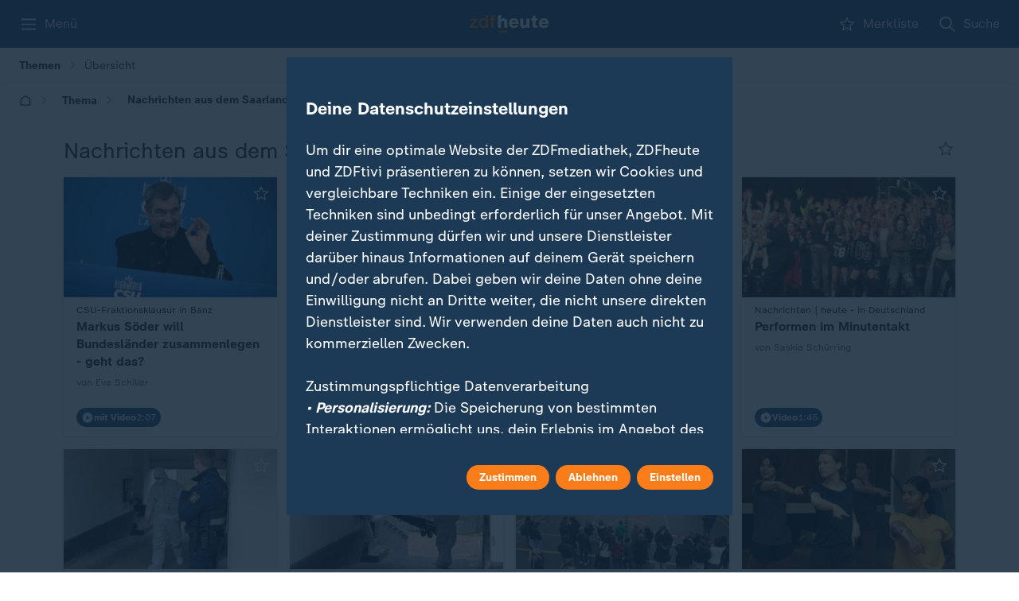

--- FILE ---
content_type: text/html; charset=utf-8
request_url: https://www.zdfheute.de/thema/saarland-news-100.html
body_size: 112100
content:
<!DOCTYPE html><html lang="de"><head><meta charSet="utf-8"/><meta name="viewport" content="width=device-width, initial-scale=1, viewport-fit=cover"/><link rel="stylesheet" href="/_next/static/css/a48199cf6bd25aad.css" data-precedence="next"/><link rel="stylesheet" href="/_next/static/css/50279ce7e4e873da.css" data-precedence="next"/><link rel="stylesheet" href="/_next/static/css/169d0d275afcfd99.css" data-precedence="next"/><link rel="stylesheet" href="/_next/static/css/324f3d3bf7c89ce4.css" data-precedence="next"/><link rel="stylesheet" href="/_next/static/css/138284c08365a9dd.css" data-precedence="next"/><link rel="stylesheet" href="/_next/static/css/b8bffc0f0f0f8c52.css" data-precedence="next"/><link rel="stylesheet" href="/_next/static/css/93da8ccd2fc4d0b3.css" data-precedence="next"/><link rel="stylesheet" href="/_next/static/css/b64940c577d959e6.css" data-precedence="next"/><link rel="stylesheet" href="/_next/static/css/d6abbc1f34283aac.css" data-precedence="next"/><link rel="stylesheet" href="/_next/static/css/d036f69fdbf11594.css" data-precedence="next"/><link rel="stylesheet" href="/_next/static/css/6d35bf824da88525.css" data-precedence="next"/><link rel="stylesheet" href="/_next/static/css/38a16a0abf943c68.css" data-precedence="next"/><link rel="stylesheet" href="/_next/static/css/5f184ff144a82cba.css" data-precedence="next"/><link rel="stylesheet" href="/_next/static/css/35b2ab82883bdbb0.css" data-precedence="next"/><link rel="stylesheet" href="/_next/static/css/ba07fb18517c5716.css" data-precedence="next"/><link rel="stylesheet" href="/_next/static/css/71f0656ec2107274.css" data-precedence="next"/><link rel="stylesheet" href="/_next/static/css/dbde5d0ae2ec5a24.css" data-precedence="next"/><link rel="stylesheet" href="/_next/static/css/e9b5a6e01573acea.css" data-precedence="next"/><link rel="stylesheet" href="/_next/static/css/0cba5187ac704823.css" data-precedence="next"/><link rel="stylesheet" href="/_next/static/css/2c2441bf32c90745.css" data-precedence="next"/><link rel="stylesheet" href="/_next/static/css/eddfd03210ca4a03.css" data-precedence="next"/><link rel="stylesheet" href="/_next/static/css/66641b7ef9cc8297.css" data-precedence="next"/><link rel="stylesheet" href="/_next/static/css/63cb615c82a5b095.css" data-precedence="next"/><link rel="stylesheet" href="/_next/static/css/1c6ae47925cb3854.css" data-precedence="next"/><link rel="stylesheet" href="/_next/static/css/a41e65fb1172b83f.css" data-precedence="next"/><link rel="stylesheet" href="/_next/static/css/294113a1d59e55d7.css" data-precedence="next"/><link rel="stylesheet" href="/_next/static/css/9332ce77730bc040.css" data-precedence="next"/><link rel="stylesheet" href="/_next/static/css/e763ba322b29d29b.css" data-precedence="next"/><link rel="stylesheet" href="/_next/static/css/deb44e827261b934.css" data-precedence="next"/><link rel="stylesheet" href="/_next/static/css/187eeca4340979ab.css" data-precedence="next"/><link rel="stylesheet" href="/_next/static/css/0a5cbe3d5aff79ac.css" data-precedence="next"/><link rel="stylesheet" href="/_next/static/css/e2a428874cca2bd4.css" data-precedence="next"/><link rel="stylesheet" href="/_next/static/css/a2d5b0454f6b4b00.css" data-precedence="next"/><link rel="stylesheet" href="/_next/static/css/e58481352ff54ac1.css" data-precedence="next"/><link rel="stylesheet" href="/_next/static/css/a57dc3954e3a7abb.css" data-precedence="next"/><link rel="stylesheet" href="/_next/static/css/6d7a55a063ec7525.css" data-precedence="next"/><link rel="stylesheet" href="/_next/static/css/16aa49767ec5b069.css" data-precedence="next"/><link rel="stylesheet" href="/_next/static/css/889c65d752319ce1.css" data-precedence="next"/><link rel="stylesheet" href="/_next/static/css/4cbdb485cd368faf.css" data-precedence="next"/><link rel="stylesheet" href="/_next/static/css/136c676b67045f6c.css" data-precedence="next"/><link rel="stylesheet" href="/_next/static/css/039360c5c1f6861e.css" data-precedence="next"/><link rel="stylesheet" href="/_next/static/css/a894aa5a707a6dd8.css" data-precedence="next"/><link rel="stylesheet" href="/_next/static/css/e9690b1f54595d53.css" data-precedence="next"/><link rel="stylesheet" href="/_next/static/css/aedd285be4c11f4d.css" data-precedence="next"/><link rel="stylesheet" href="/_next/static/css/7f27cfa7967c43d7.css" data-precedence="next"/><link rel="stylesheet" href="/_next/static/css/4358cb18433cc76a.css" data-precedence="next"/><link rel="stylesheet" href="/_next/static/css/ecf24818a42fb65c.css" data-precedence="next"/><link rel="stylesheet" href="/_next/static/css/33a221a29252cd01.css" data-precedence="next"/><link rel="stylesheet" href="/_next/static/css/fafdf32ff2638d61.css" data-precedence="next"/><link rel="stylesheet" href="/_next/static/css/842c9bc42a141b37.css" data-precedence="next"/><link rel="stylesheet" href="/_next/static/css/087fae3181542663.css" data-precedence="next"/><link rel="stylesheet" href="/_next/static/css/f7fb1aa6e06113cc.css" data-precedence="next"/><link rel="stylesheet" href="/_next/static/css/20cdc71455c49768.css" data-precedence="next"/><link rel="stylesheet" href="/_next/static/css/4a1838dc48bb0701.css" data-precedence="next"/><link rel="stylesheet" href="/_next/static/css/20592c09634abf1b.css" data-precedence="next"/><link rel="stylesheet" href="/_next/static/css/b4dd2e9edda7cfab.css" data-precedence="next"/><link rel="stylesheet" href="/_next/static/css/55a42fc3bb987e78.css" data-precedence="next"/><link rel="stylesheet" href="/_next/static/css/e99f7d3e838a271a.css" data-precedence="next"/><link rel="stylesheet" href="/_next/static/css/a2a40d918dc719a8.css" data-precedence="next"/><link rel="stylesheet" href="/_next/static/css/fd9e5185fc835afb.css" data-precedence="next"/><link rel="stylesheet" href="/_next/static/css/9152a104ef3c92aa.css" data-precedence="next"/><link rel="stylesheet" href="/_next/static/css/eaee399e74c2925c.css" data-precedence="next"/><link rel="stylesheet" href="/_next/static/css/4ba772024019b80f.css" data-precedence="next"/><link rel="stylesheet" href="/_next/static/css/c57bfd96d1a88421.css" data-precedence="next"/><link rel="stylesheet" href="/_next/static/css/9caca25158732679.css" data-precedence="next"/><link rel="stylesheet" href="/_next/static/css/9af228f91ca090d2.css" data-precedence="next"/><link rel="stylesheet" href="/_next/static/css/b75cfd91671a7b08.css" data-precedence="next"/><link rel="stylesheet" href="/_next/static/css/b9e0d2c98dd8e9e0.css" data-precedence="next"/><link rel="stylesheet" href="/_next/static/css/2a0170ee9c36afa2.css" data-precedence="next"/><link rel="stylesheet" href="/_next/static/css/1791b1d75fea9fbd.css" data-precedence="next"/><link rel="stylesheet" href="/_next/static/css/de7a12781e3ad66a.css" data-precedence="next"/><link rel="stylesheet" href="/_next/static/css/cea66f1c3b4684ac.css" data-precedence="next"/><link rel="stylesheet" href="/_next/static/css/b13c1d47e8cd0d63.css" data-precedence="next"/><link rel="stylesheet" href="/_next/static/css/3a548fe8887a3457.css" data-precedence="next"/><link rel="stylesheet" href="/_next/static/css/2e7afe88ecef5d4d.css" data-precedence="next"/><link rel="stylesheet" href="/_next/static/css/eae021a65183f13c.css" data-precedence="next"/><link rel="stylesheet" href="/_next/static/css/73da61ae341e1904.css" data-precedence="next"/><link rel="stylesheet" href="/_next/static/css/fa3a03ecb7d82b95.css" data-precedence="next"/><link rel="stylesheet" href="/_next/static/css/5fdab3c71e2dcf7b.css" data-precedence="next"/><link rel="preload" as="script" fetchPriority="low" href="/_next/static/chunks/webpack-53049c38adf8826d.js"/><script src="/_next/static/chunks/cbbf2f19-5a16c0c940d76c5e.js" async=""></script><script src="/_next/static/chunks/9861-fb1dd4006a643569.js" async=""></script><script src="/_next/static/chunks/main-app-76f2945d1d39a549.js" async=""></script><script src="/_next/static/chunks/3715-d01b3162c9cd7f69.js" async=""></script><script src="/_next/static/chunks/874-5c2f7074759c7469.js" async=""></script><script src="/_next/static/chunks/5469-3335f13c4edef855.js" async=""></script><script src="/_next/static/chunks/6954-510eb15bed9efa0c.js" async=""></script><script src="/_next/static/chunks/app/global-error-802d56d5dea7798f.js" async=""></script><script src="/_next/static/chunks/8596-63c364ffe3323158.js" async=""></script><script src="/_next/static/chunks/8740-f3100c320ad0e7fa.js" async=""></script><script src="/_next/static/chunks/5177-802a046e8559af87.js" async=""></script><script src="/_next/static/chunks/7000-d20caee3ac1ef333.js" async=""></script><script src="/_next/static/chunks/1031-4b1fef564d6d5499.js" async=""></script><script src="/_next/static/chunks/7349-77145c2bf3e91e87.js" async=""></script><script src="/_next/static/chunks/app/layout-76ef75a8f190eacb.js" async=""></script><script src="/_next/static/chunks/6768-9ad1d11ae7cfea42.js" async=""></script><script src="/_next/static/chunks/9409-4f18dd7d87bbf2bf.js" async=""></script><script src="/_next/static/chunks/3345-40ea63f7f07a71e2.js" async=""></script><script src="/_next/static/chunks/9273-a57ca55b5b3efb2c.js" async=""></script><script src="/_next/static/chunks/app/(main)/page-28e693bbb6691395.js" async=""></script><script src="/_next/static/chunks/3941-6844d84bcf672a7e.js" async=""></script><script src="/_next/static/chunks/6546-fd7b06ad8caf4d39.js" async=""></script><script src="/_next/static/chunks/app/(main)/%5B...slug%5D/page-34a4f0a1609df0ac.js" async=""></script><script src="/_next/static/chunks/8088-0d9f8d8057bd6f79.js" async=""></script><script src="/_next/static/chunks/app/(main)/layout-2fe235fd97b80f33.js" async=""></script><script src="/_next/static/chunks/app/(main)/error-c3d9bef28cbb7678.js" async=""></script><meta name="next-size-adjust" content=""/><link rel="copyright" title="Impressum" href="https://www.zdf.de/impressum"/><link rel="start" title="Startseite" href="https://www.zdfheute.de/"/><link rel="search" title="Suche" href="https://www.zdfheute.de/suche"/><link rel="help" title="Hilfe" href="https://www.zdf.de/service-und-hilfe"/><link rel="manifest" href="/api/manifest"/><meta http-equiv="X-UA-Compatible" content="IE=Edge"/><meta name="theme-color" media="(prefers-color-scheme: light)" content="#306084"/><meta name="theme-color" media="(prefers-color-scheme: dark)" content="#253544"/><title>Nachrichten aus dem Saarland</title><meta name="description" content="Bleiben Sie aktuell informiert: Nachrichten aus Saarland, Videos, Hintergründe und Analysen - die wichtigsten News bei ZDFheute."/><meta name="application-name" content="ZDFheute"/><meta name="robots" content="max-image-preview:large"/><meta name="fb:app_id" content="1406110536270533"/><meta name="msapplication-TileColor" content="#ffffff"/><meta name="msapplication-TileImage" content="/_next/static/media/app-icon-144x144.d39f7e02.png"/><meta name="twitter:url" content="https://www.zdfheute.de/thema/saarland-news-100.html"/><meta name="cache-refresh" content="egress-cache; &#x27;Mon, 19 Jan 2026 08:46:34 GMT&#x27;"/><meta name="cache-status" content="egress-cache; hit; ttl=20.406; detail=&#x27;now:Mon, 19 Jan 2026 08:46:34 GMT&#x27;"/><link rel="canonical" href="https://www.zdfheute.de/thema/saarland-news-100.html"/><link rel="alternate" type="application/rss+xml" href="https://www.zdfheute.de/rss/zdf/nachrichten"/><meta name="mobile-web-app-capable" content="yes"/><meta name="apple-mobile-web-app-title" content="ZDFheute"/><meta name="apple-mobile-web-app-status-bar-style" content="black-translucent"/><meta property="og:title" content="Nachrichten aus dem Saarland"/><meta property="og:description" content="Bleiben Sie aktuell informiert: Nachrichten aus Saarland, Videos, Hintergründe und Analysen - die wichtigsten News bei ZDFheute."/><meta property="og:url" content="https://www.zdfheute.de/thema/saarland-news-100.html"/><meta property="og:site_name" content="ZDFheute"/><meta property="og:locale" content="de_DE"/><meta property="og:image" content="https://www.zdfheute.de/assets/saarland-wahlkreise-flagge-100~1280x720?cb=1695907954456"/><meta property="og:image:width" content="1280"/><meta property="og:image:height" content="720"/><meta property="og:type" content="article"/><meta name="twitter:card" content="summary_large_image"/><meta name="twitter:site" content="@ZDFheute"/><meta name="twitter:creator" content="@ZDFheute"/><meta name="twitter:title" content="Nachrichten aus dem Saarland"/><meta name="twitter:description" content="Bleiben Sie aktuell informiert: Nachrichten aus Saarland, Videos, Hintergründe und Analysen - die wichtigsten News bei ZDFheute."/><meta name="twitter:image" content="https://www.zdfheute.de/assets/saarland-wahlkreise-flagge-100~1280x720?cb=1695907954456"/><link rel="apple-touch-icon" href="/_next/static/media/apple-touch-icon-180x180.46201595.png" sizes="180x180" type="image/png"/><link rel="icon" href="/_next/static/media/favicon.73b4cbc4.ico" type="image/x-icon" sizes="48x48"/><link rel="icon" href="/_next/static/media/app-icon.3099f7bd.svg" type="image/svg+xml"/><script id="normalize-pathname">(()=>{try{let a=window.location.pathname;if(a.includes("//")){let b=a.replace(/\/+/g,"/"),c=new URL(window.location.toString());c.pathname=b,window.history.replaceState({},"",c)}}catch(a){console.log("Double-slash cleanup failed:",a)}})()</script><script src="/_next/static/chunks/polyfills-42372ed130431b0a.js" noModule=""></script><script id="5e9d6098" type="application/ld+json">{"@context":"https://schema.org","@type":"BreadcrumbList","itemListElement":[{"@type":"ListItem","position":1,"item":{"@id":"https://www.zdfheute.de/","name":"Startseite"}},{"@type":"ListItem","position":2,"item":{"@id":"https://www.zdfheute.de/thema","name":"Thema"}},{"@type":"ListItem","position":3,"item":{"@id":"https://www.zdfheute.de/thema/saarland-news-100.html","name":"Nachrichten aus dem Saarland"}}]}</script><script id="33e49005" type="application/ld+json">{"@context":"https://schema.org","@type":"WebPage","name":"Nachrichten aus dem Saarland","description":"Bleiben Sie aktuell informiert: Nachrichten aus Saarland, Videos, Hintergründe und Analysen - die wichtigsten News bei ZDFheute.","thumbnailUrl":["https://www.zdfheute.de/assets/saarland-wahlkreise-flagge-100~1920x1080?cb=1695907954456","https://www.zdfheute.de/assets/saarland-wahlkreise-flagge-100~314x314?cb=1695907954456"],"genre":"Nachrichten","url":"https://www.zdfheute.de/thema/saarland-news-100.html","publisher":{"@type":"Organization","name":"ZDFheute","logo":{"@type":"ImageObject","url":"https://www.zdfheute.de/_next/static/media/publisher-logo-60px.e5cf6e10.png","width":"199","height":"60"},"sameAs":["https://www.facebook.com/ZDFheute/","https://www.instagram.com/zdfheute/","https://x.com/zdfheute","https://www.youtube.com/zdfheute"],"brand":{"@type":"Brand","name":"ZDFheute","logo":{"@type":"ImageObject","url":"https://www.zdfheute.de/_next/static/media/publisher-logo-60px.e5cf6e10.png","width":"199","height":"60"},"sameAs":["https://www.facebook.com/ZDFheute/","https://www.instagram.com/zdfheute/","https://x.com/zdfheute","https://www.youtube.com/zdfheute"]}}}</script></head><body class="cgy5bdp g1s8qb8a g1x6jkml __className_55c9e6 __variable_55c9e6"><div class="w1wq3n1k"><script>
            (function() {
              try {
                const deferred = () => {
                  let fns = [];
                  const ret = { isDone: false};
                
                  ret.resolve = () => {
                    if (ret.isDone) return;
                    ret.isDone = true;
                    setTimeout(() => {
                      fns.forEach((fn) => fn());
                      fns = [];
                    });
                  };
                
                  ret.then = (fn) => {
                    if (ret.isDone) {
                      setTimeout(fn);
                    } else {
                      fns.push(fn);
                    }
                  };
                
                  return ret;
                };
                if(!window.zdfsite){
                  window.zdfsite = {};
                }
                if(!window.zdfsite.userReady){
                  window.zdfsite.userReady = deferred();
                }
              } catch (e) { }
            })();
            </script><div class="h1mzreoi"><header data-testid="navigation-header" class="c13lnznd"><div class="bw2y7nv c10o8fzf" style="--c10o8fzf-0:24px;--c10o8fzf-1:0 
    max(var(--horizontal-content-padding), env(safe-area-inset-left), env(safe-area-inset-right));--c10o8fzf-2:1280px;--c10o8fzf-3:unset"><ol class="n15a1at3"><li><button aria-label="Menü" class="b4x9hwi" id="_R_tj5pfdb_"><svg width="24" height="24" aria-hidden="true"><use href="/_next/static/media/monochrome-icons-sprite.06ade2d2.svg#burger"></use></svg><span class="c1pbsmr2">Menü</span></button></li><li><a aria-label="ZDFHeute Startseite" brand="heute" style="--l17iuq45-0:auto" class="l17iuq45 _nl_" id="4defdf67" href="/"><svg width="140" height="31" viewBox="0 0 140 31" fill="none" xmlns="http://www.w3.org/2000/svg"><path fill-rule="evenodd" clip-rule="evenodd" d="M77.6634 5.65601C80.2408 5.65601 82.3043 6.48244 83.855 8.13492C85.4055 9.7876 86.1809 12.0466 86.1809 14.9125V15.5713H74.2062C74.269 16.7637 74.6251 17.6792 75.275 18.3169C75.924 18.9554 76.7834 19.274 77.8522 19.274C78.5641 19.274 79.1927 19.1122 79.7379 18.7876C80.2825 18.4636 80.67 18.0297 80.9007 17.4854H85.8981C85.4158 19.2637 84.4414 20.6075 82.9748 21.5175C81.5083 22.4274 79.7796 22.8824 77.7892 22.8824C75.0863 22.8824 72.9224 22.1032 71.299 20.5448C69.675 18.9868 68.8631 16.8789 68.8631 14.2223C68.8631 11.7747 69.7167 9.73515 71.4246 8.10338C73.1322 6.4718 75.212 5.65601 77.6634 5.65601ZM94.1637 6.12663V15.6968C94.1637 17.5589 95.0438 18.4895 96.8039 18.4895C97.6416 18.4895 98.3386 18.1707 98.894 17.5326C99.4488 16.8947 99.7268 16.0318 99.7268 14.9439V6.12663H105.07V22.4118H99.884V20.1839H99.8212C99.297 21.0208 98.5638 21.6797 97.6211 22.1608C96.6783 22.6418 95.7456 22.8823 94.8238 22.8823C92.7912 22.8823 91.2827 22.3441 90.2981 21.2666C89.3131 20.1894 88.8206 18.469 88.8206 16.1048V6.12663H94.1637ZM130.464 5.65601C133.042 5.65601 135.105 6.48244 136.656 8.13492C138.206 9.7876 138.982 12.0466 138.982 14.9125V15.5713H127.007C127.07 16.7637 127.426 17.6792 128.076 18.3169C128.725 18.9554 129.584 19.274 130.653 19.274C131.365 19.274 131.994 19.1122 132.539 18.7876C133.083 18.4636 133.471 18.0297 133.702 17.4854H138.699C138.217 19.2637 137.242 20.6075 135.776 21.5175C134.309 22.4274 132.58 22.8824 130.59 22.8824C127.887 22.8824 125.723 22.1032 124.1 20.5448C122.476 18.9868 121.664 16.8789 121.664 14.2223C121.664 11.7747 122.518 9.73515 124.226 8.10338C125.933 6.4718 128.013 5.65601 130.464 5.65601ZM115.976 1.20031V6.12659H119.276V9.57826H115.976V17.0148C115.976 17.5796 116.133 17.9773 116.447 18.207C116.761 18.4376 117.243 18.5521 117.893 18.5521C118.354 18.5521 118.815 18.5316 119.276 18.4894V22.4118C118.165 22.495 117.117 22.5477 116.133 22.5686C114.624 22.5686 113.482 22.3804 112.707 22.0038C111.932 21.6274 111.392 21.0154 111.088 20.1682C110.785 19.3211 110.633 18.2698 110.633 17.0148V9.57826H107.929V6.12659H110.633V1.20031H115.976ZM55.1917 0.00805664V8.35446H55.2545C55.6946 7.53867 56.3861 6.88507 57.3289 6.39328C58.2718 5.90206 59.2462 5.65607 60.2519 5.65607C64.1492 5.65607 66.0979 7.71654 66.0979 11.8375V22.4118H60.7546V12.7787C60.7546 10.9588 59.864 10.0489 58.0832 10.0489C57.2032 10.0489 56.5009 10.3735 55.9774 11.0215C55.4536 11.6703 55.1917 12.4758 55.1917 13.4377V22.4118H49.8486V0.00805664H55.1917ZM77.632 9.26425C76.7309 9.26425 75.9766 9.55767 75.3692 10.1429C74.761 10.729 74.3737 11.5448 74.2062 12.5905H80.8379C80.7751 11.6491 80.4552 10.8598 79.8792 10.2215C79.3027 9.5836 78.554 9.26425 77.632 9.26425ZM130.433 9.26425C129.532 9.26425 128.777 9.55767 128.17 10.1429C127.562 10.729 127.175 11.5448 127.007 12.5905H133.639C133.576 11.6491 133.256 10.8598 132.68 10.2215C132.104 9.5836 131.355 9.26425 130.433 9.26425Z" class="hbyhwu7"></path><path fill-rule="evenodd" clip-rule="evenodd" d="M66.0618 27.5512V30.4763H49.8143V27.5512H66.0618ZM32.2169 0.00848091V22.4122H28.8225V20.2157H28.7595C27.8167 21.9729 26.1402 22.8514 23.7309 22.8514C21.3842 22.8514 19.5297 22.0669 18.168 20.4981C16.8055 18.9292 16.125 16.8269 16.125 14.1912C16.125 11.6391 16.7638 9.59434 18.0422 8.05683C19.3199 6.51912 21.028 5.75055 23.1652 5.75055C24.3384 5.75055 25.4124 5.97565 26.3866 6.42506C27.3612 6.87524 28.0887 7.49729 28.5711 8.29218H28.6339V0.00848091H32.2169ZM13.8305 6.18969V8.69996L4.5274 19.5882H14.302V22.4122H0.00146484V19.9019L8.99033 9.01369H0.630358V6.18969H13.8305ZM42.4942 0.00842285C43.6255 0.00842285 44.4529 0.0819697 44.9772 0.228096V3.02055C44.5999 2.89514 44.055 2.83243 43.3427 2.83243C42.1485 2.83243 41.5514 3.34513 41.5514 4.36975V6.18965H44.5999V8.85688H41.5514V22.4121H37.9682V8.85688H35.2968V6.18965H37.9682V4.71503C37.9682 3.04165 38.34 1.83896 39.0841 1.10659C39.8276 0.374609 40.9644 0.00842285 42.4942 0.00842285ZM24.2338 8.57456C22.8509 8.57456 21.7508 9.10777 20.9336 10.1748C20.1165 11.2416 19.708 12.6746 19.708 14.4736C19.708 16.0845 20.1165 17.4128 20.9336 18.4585C21.7508 19.5048 22.8401 20.0274 24.2024 20.0274C25.6059 20.0274 26.7166 19.4783 27.5339 18.3801C28.351 17.2819 28.7595 15.9169 28.7595 14.2853C28.7595 12.5076 28.3667 11.1112 27.581 10.0964C26.7955 9.08203 25.6796 8.57456 24.2338 8.57456Z" class="zxys9ve"></path></svg></a></li><li><a aria-label="Merkliste" class="b4x9hwi scuylel _nl_" id="b27802e7" href="/merkliste"><svg width="24" height="24" aria-hidden="true"><use href="/_next/static/media/monochrome-icons-sprite.06ade2d2.svg#star"></use></svg><span class="c1pbsmr2">Merkliste</span></a></li><li><a aria-label="Suche" class="b4x9hwi _nl_" id="e504a7eb" href="/suche"><svg width="24" height="24" aria-hidden="true"><use href="/_next/static/media/monochrome-icons-sprite.06ade2d2.svg#search"></use></svg><span class="c1pbsmr2">Suche</span></a></li></ol></div></header><div class="s1x4n2fy"></div><div aria-modal="true" role="dialog" aria-labelledby="_R_tj5pfdb_" class="fpjh2p3" style="--fpjh2p3-0:none"><ol data-scroll-lock-scrollable="true" class="m1fk6hrg"><li><button class="r3ny74w cslimdg"><span class="l1ocvpew">Schließen</span><svg width="24" height="24" aria-hidden="true" color="var(--element-dark)"><use href="/_next/static/media/monochrome-icons-sprite.06ade2d2.svg#close"></use></svg></button></li><li><a class="r3ny74w _nl_" id="44b12ca3" href="/suche"><svg width="16" height="16" aria-hidden="true" class="l6g7opy"><use href="/_next/static/media/monochrome-icons-sprite.06ade2d2.svg#search"></use></svg><span class="l1ocvpew">Suche</span></a></li><li aria-hidden="true" class="d1omjcv3"></li><li><a class="r3ny74w _nl_" id="ebfc5997" href="/"><span class="l1ocvpew">ZDFheute</span></a></li><li><a class="r3ny74w _nl_" id="8d51f74a" href="/thema/iran-222.html"><span class="l1ocvpew">Iran</span></a></li><li><a class="r3ny74w _nl_" id="68159cd9" href="/thema/donald-trump-742.html"><span class="l1ocvpew">Donald Trump</span></a></li><li><a class="r3ny74w _nl_" id="6a05a484" href="/thema/ukraine-198.html"><span class="l1ocvpew">Ukraine</span></a></li><li class="h1sfxk1n"><button type="button" aria-controls="_R_3pktj5pfdb_" aria-expanded="false" class="r3ny74w l1ocvpew b1dlieki" style="--b1dlieki-0:100%"><span>Politik</span><div class="m151spr8"><svg width="24" height="24" aria-hidden="true" class="a4djc8y i63x4d0"><use href="/_next/static/media/monochrome-icons-sprite.06ade2d2.svg#chevron-down"></use></svg></div></button></li><li id="_R_3pktj5pfdb_" class="a1kkcfdo eh6zb8z" style="max-height:0;visibility:hidden;opacity:0"><ol><li><a class="b1w0b9io _nl_" id="25271e67" href="/politik"><span class="s1t53z94 tsdggcs">Übersicht</span></a></li><li><a class="b1w0b9io _nl_" id="c4dce3db" href="/politik/deutschland"><span class="s1t53z94 tsdggcs">Deutschland</span></a></li><li><a class="b1w0b9io _nl_" id="a86c20d2" href="/thema/schwarz-rote-koalition-100.html"><span class="s1t53z94 tsdggcs">Schwarz-rote Koalition</span></a></li><li><a class="b1w0b9io _nl_" id="5ef17d4d" href="/politik/ausland"><span class="s1t53z94 tsdggcs">Ausland</span></a></li><li><a class="b1w0b9io _nl_" id="45bb8ac0" href="/thema/nahost-konflikt-102.html"><span class="s1t53z94 tsdggcs">Nahost-Konflikt</span></a></li><li><a class="b1w0b9io _nl_" id="0b2296e0" href="/thema/usa-news-100.html"><span class="s1t53z94 tsdggcs">USA</span></a></li></ol></li><li class="h1sfxk1n"><button type="button" aria-controls="_R_49ktj5pfdb_" aria-expanded="false" class="r3ny74w l1ocvpew b1dlieki" style="--b1dlieki-0:100%"><span>Wirtschaft</span><div class="m151spr8"><svg width="24" height="24" aria-hidden="true" class="a4djc8y i63x4d0"><use href="/_next/static/media/monochrome-icons-sprite.06ade2d2.svg#chevron-down"></use></svg></div></button></li><li id="_R_49ktj5pfdb_" class="a1kkcfdo eh6zb8z" style="max-height:0;visibility:hidden;opacity:0"><ol><li><a class="b1w0b9io _nl_" id="4589483d" href="/wirtschaft"><span class="s1t53z94 tsdggcs">Übersicht</span></a></li><li><a class="b1w0b9io _nl_" id="6c0dd847" href="/wirtschaft/unternehmen"><span class="s1t53z94 tsdggcs">Unternehmen</span></a></li></ol></li><li class="h1sfxk1n"><button type="button" aria-controls="_R_4pktj5pfdb_" aria-expanded="false" class="r3ny74w l1ocvpew b1dlieki" style="--b1dlieki-0:100%"><span>Panorama</span><div class="m151spr8"><svg width="24" height="24" aria-hidden="true" class="a4djc8y i63x4d0"><use href="/_next/static/media/monochrome-icons-sprite.06ade2d2.svg#chevron-down"></use></svg></div></button></li><li id="_R_4pktj5pfdb_" class="a1kkcfdo eh6zb8z" style="max-height:0;visibility:hidden;opacity:0"><ol><li><a class="b1w0b9io _nl_" id="87772f61" href="/panorama"><span class="s1t53z94 tsdggcs">Übersicht</span></a></li><li><a class="b1w0b9io _nl_" id="8f55aac0" href="/panorama/kriminalitaet"><span class="s1t53z94 tsdggcs">Kriminalität</span></a></li><li><a class="b1w0b9io _nl_" id="9c754e2d" href="/panorama/prominente"><span class="s1t53z94 tsdggcs">Prominente</span></a></li></ol></li><li class="h1sfxk1n"><button type="button" aria-controls="_R_59ktj5pfdb_" aria-expanded="false" class="r3ny74w l1ocvpew b1dlieki" style="--b1dlieki-0:100%"><span>Sport</span><div class="m151spr8"><svg width="24" height="24" aria-hidden="true" class="a4djc8y i63x4d0"><use href="/_next/static/media/monochrome-icons-sprite.06ade2d2.svg#chevron-down"></use></svg></div></button></li><li id="_R_59ktj5pfdb_" class="a1kkcfdo eh6zb8z" style="max-height:0;visibility:hidden;opacity:0"><ol><li><a class="b1w0b9io _nl_" id="9fc333e9" href="/sport"><span class="s1t53z94 tsdggcs">Übersicht</span></a></li><li><a class="b1w0b9io _nl_" id="c26dfcbe" href="/sport/wintersport"><span class="s1t53z94 tsdggcs">Wintersport</span></a></li><li><a class="b1w0b9io _nl_" id="530781f8" href="/thema/handball-em-146.html"><span class="s1t53z94 tsdggcs">Handball-EM</span></a></li><li><a class="b1w0b9io _nl_" id="983aafdc" href="/sport/fussball-bundesliga"><span class="s1t53z94 tsdggcs">Bundesliga</span></a></li><li><a class="b1w0b9io _nl_" id="955c224d" href="/sport/fussball-champions-league"><span class="s1t53z94 tsdggcs">Champions League</span></a></li><li><a class="b1w0b9io _nl_" id="8a51c923" href="/sport/fussball-dfb-pokal"><span class="s1t53z94 tsdggcs">DFB-Pokal</span></a></li></ol></li><li class="h1sfxk1n"><button type="button" aria-controls="_R_5pktj5pfdb_" aria-expanded="false" class="r3ny74w l1ocvpew b1dlieki" style="--b1dlieki-0:100%"><span>Ratgeber</span><div class="m151spr8"><svg width="24" height="24" aria-hidden="true" class="a4djc8y i63x4d0"><use href="/_next/static/media/monochrome-icons-sprite.06ade2d2.svg#chevron-down"></use></svg></div></button></li><li id="_R_5pktj5pfdb_" class="a1kkcfdo eh6zb8z" style="max-height:0;visibility:hidden;opacity:0"><ol><li><a class="b1w0b9io _nl_" id="24de100b" href="/ratgeber"><span class="s1t53z94 tsdggcs">Übersicht</span></a></li><li><a class="b1w0b9io _nl_" id="8f71aa45" href="/ratgeber/gesundheit"><span class="s1t53z94 tsdggcs">Gesundheit</span></a></li><li><a class="b1w0b9io _nl_" id="0b187489" href="/thema/garten-und-balkon-100.html"><span class="s1t53z94 tsdggcs">Garten &amp; Balkon</span></a></li></ol></li><li><a class="r3ny74w _nl_" id="ea8d386f" href="/wissen"><span class="l1ocvpew">Wissen</span></a></li><li><a class="r3ny74w _nl_" id="41924697" href="/newsticker/schlagzeilen-100.html"><span class="l1ocvpew">Schlagzeilen</span></a></li><li><a class="r3ny74w _nl_" id="91842540" href="/wetter"><span class="l1ocvpew">Wetter</span></a></li><li><a class="r3ny74w _nl_" id="f0bb0f24" href="/thema"><span class="l1ocvpew">Themen</span></a></li><li><a class="r3ny74w _nl_" id="8e5552ff" href="/in-eigener-sache"><span class="l1ocvpew">Korrekturen &amp; mehr</span></a></li><li aria-hidden="true" class="d1omjcv3"></li><li><a class="r3ny74w _nl_" id="338d1cfa" href="/merkliste"><svg width="16" height="16" aria-hidden="true" class="l6g7opy"><use href="/_next/static/media/monochrome-icons-sprite.06ade2d2.svg#star"></use></svg><span class="l1ocvpew">Merkliste</span></a></li><li><a class="r3ny74w _nl_" id="751ee92c" href="/video"><svg width="16" height="16" aria-hidden="true" class="l6g7opy"><use href="/_next/static/media/monochrome-icons-sprite.06ade2d2.svg#play-outline"></use></svg><span class="l1ocvpew">Video</span></a></li><li><a class="r3ny74w _nl_" id="bad8171d" href="/einstellungen"><svg width="16" height="16" aria-hidden="true" class="l6g7opy"><use href="/_next/static/media/monochrome-icons-sprite.06ade2d2.svg#gear"></use></svg><span class="l1ocvpew">Einstellungen</span></a></li><li aria-hidden="true" class="d1omjcv3"></li><li><a target="_blank" href="https://www.zdf.de" rel="noopener" class="r3ny74w"><svg width="16" height="16" aria-hidden="true" class="l6g7opy"><use href="/_next/static/media/monochrome-icons-sprite.06ade2d2.svg#external"></use></svg><span class="l1ocvpew">Wechseln zu: ZDF</span></a></li></ol><div data-testid="burgerMenuBackground" class="blhlx6x"></div></div></div><div><div style="height:100%"><div class="h1mzreoi"><div class="hiddenSubMenuOnMobile c1qsih7v"><div class="r1hd20cn hiddenSubMenuOnMobile bbe3qj5"><div class="c10o8fzf" style="--c10o8fzf-0:24px;--c10o8fzf-1:0 
    max(var(--horizontal-content-padding), env(safe-area-inset-left), env(safe-area-inset-right));--c10o8fzf-2:1280px;--c10o8fzf-3:unset"><div class="r18enwpy r6cmowz">Themen</div><div tabindex="-1" aria-label="Resortnavigation" role="region" class="fadeOutSideScroll hpk4a59 rp01lz7" style="--rp01lz7-0:0px"><button tabindex="0" aria-label="Weiter" class="right tiny c1omdhry"><div class="tiny v12k45t1"><svg width="24" height="24" aria-hidden="true"><use href="/_next/static/media/monochrome-icons-sprite.06ade2d2.svg#chevron-right"></use></svg></div></button><button tabindex="0" aria-label="Zurück" class="left tiny c1omdhry"><div class="tiny v12k45t1"><svg width="24" height="24" aria-hidden="true"><use href="/_next/static/media/monochrome-icons-sprite.06ade2d2.svg#chevron-left"></use></svg></div></button><div class="hx7stb9 h1q23izf smnstrp" data-scroll-lock-scrollable="true"><span class="s1hcv74z"></span><div class="i13b5qgu" style="--i13b5qgu-0:auto"><span role="region" style="visibility:visible" aria-roledescription="Beitrag 1 von 2" aria-label="Beitrag 1 von 2" tabindex="0" class="r6cmowz">Themen<svg width="14" height="14" aria-hidden="true" color="var(--element-dark50)"><use href="/_next/static/media/monochrome-icons-sprite.06ade2d2.svg#chevron-right"></use></svg></span></div><div class="i13b5qgu" style="--i13b5qgu-0:auto"><span style="visibility:visible" role="region" aria-roledescription="Beitrag 2 von 2" aria-label="Beitrag 2 von 2" tabindex="0" class="i89vthx"><a data-is-first="true" data-is-last="true" class="rbpbiep nohkml2 _nl_" id="fe561ba2" href="/thema">Übersicht</a></span></div><span class="s1hcv74z"></span></div></div></div></div></div></div><div class="h1mzreoi"><div data-testid="breadcrumb" class="c10o8fzf" style="--c10o8fzf-0:24px;--c10o8fzf-1:0 
    max(var(--horizontal-content-padding), env(safe-area-inset-left), env(safe-area-inset-right));--c10o8fzf-2:1280px;--c10o8fzf-3:unset"><div tabindex="-1" aria-label="Pfadnavigation" role="region" class="hpk4a59 rp01lz7" style="--rp01lz7-0:0px"><div class="hx7stb9 h1q23izf smnstrp" data-scroll-lock-scrollable="true"><span class="s1hcv74z"></span><div class="i13b5qgu" style="--i13b5qgu-0:auto"><a aria-label="Startseite" style="visibility:visible" tabindex="0" class="e1p654us h1v8q9yo _nl_" id="c7f18f90" href="/"><svg width="16" height="16" aria-hidden="true"><use href="/_next/static/media/monochrome-icons-sprite.06ade2d2.svg#home"></use></svg><svg width="14" height="14" aria-hidden="true" color="var(--element-dark50)"><use href="/_next/static/media/monochrome-icons-sprite.06ade2d2.svg#chevron-right"></use></svg></a></div><div class="i13b5qgu" style="--i13b5qgu-0:auto"><a style="visibility:visible" tabindex="0" class="e1p654us m75t6z8 _nl_" id="468b0d15" href="/thema"><span class="i1ozm6vy">Thema</span><svg width="14" height="14" aria-hidden="true" color="var(--element-dark50)"><use href="/_next/static/media/monochrome-icons-sprite.06ade2d2.svg#chevron-right"></use></svg></a></div><div class="i13b5qgu" style="--i13b5qgu-0:auto"><h1 class="m75t6z8 last i89vthx" role="heading" aria-level="1" tabindex="-1" style="visibility:visible">Nachrichten aus dem Saarland</h1></div><span class="s1hcv74z"></span></div></div></div></div><main><div class="pamiw1k c10o8fzf" style="--c10o8fzf-0:16px;--c10o8fzf-1:0;--c10o8fzf-2:720px;--c10o8fzf-3:unset"></div><div data-testid="heute-übersichtmodul" class="b1a7z7cs c10o8fzf" style="--c10o8fzf-0:24px;--c10o8fzf-1:var(--vertical-content-padding) 0;--c10o8fzf-2:unset;--c10o8fzf-3:unset;--b1a7z7cs-0:unset;--b1a7z7cs-1:contents"><section class="s13rg2k3 c10o8fzf" style="--c10o8fzf-0:24px;--c10o8fzf-1:var(--vertical-content-padding) 
    max(var(--horizontal-content-padding), env(safe-area-inset-left), env(safe-area-inset-right));--c10o8fzf-2:1120px;--c10o8fzf-3:unset"><div class="h1xb6622"><div class="hcj2ycj r1jtrzsa"><h2 class="hg1d2jb h17gpf7j">Nachrichten aus dem Saarland</h2></div><div class="lq740c1"><button class="blzzfaj" type="button" aria-label="Merken" aria-pressed="false"><svg width="24" height="24" aria-hidden="true" color="currentColor"><use href="/_next/static/media/monochrome-icons-sprite.06ade2d2.svg#star"></use></svg></button></div></div><ol class="gu28lgc"><li class="b182z5pj" data-testid="s-teaser"><div class="sj8plnn ruytgsy" style="--ruytgsy-0:1/1;--ruytgsy-1:16/9;--ruytgsy-2:16/9"><picture class="slrzex8" style="--slrzex8-0:var(--surface-subtle)"><source srcSet="https://www.zdfheute.de/assets/csu-winterklausur-markus-soeder-100~314x314?cb=1768314618162 314w" media="(max-width: 640px)" sizes="(max-width: 640px) 102px, (max-width: 1023px) 400px, 268px"/><source srcSet="https://www.zdfheute.de/assets/csu-winterklausur-markus-soeder-100~276x155?cb=1768314618162 276w, https://www.zdfheute.de/assets/csu-winterklausur-markus-soeder-100~384x216?cb=1768314618162 384w, https://www.zdfheute.de/assets/csu-winterklausur-markus-soeder-100~768x432?cb=1768314618162 768w" media="(min-width: 641px) and (max-width: 1023px)" sizes="(max-width: 640px) 102px, (max-width: 1023px) 400px, 268px"/><source srcSet="https://www.zdfheute.de/assets/csu-winterklausur-markus-soeder-100~276x155?cb=1768314618162 276w, https://www.zdfheute.de/assets/csu-winterklausur-markus-soeder-100~384x216?cb=1768314618162 384w, https://www.zdfheute.de/assets/csu-winterklausur-markus-soeder-100~768x432?cb=1768314618162 768w" media="(min-width: 1024px)" sizes="(max-width: 640px) 102px, (max-width: 1023px) 400px, 268px"/><img src="https://www.zdfheute.de/assets/csu-winterklausur-markus-soeder-100~768x432?cb=1768314618162" srcSet="https://www.zdfheute.de/assets/csu-winterklausur-markus-soeder-100~314x314?cb=1768314618162 314w" alt="Bayern, Kloster Banz: Markus Söder (CSU), Ministerpräsident von Bayern, spricht bei einer Pressekonferenz anlässlich der CSU-Winterklausur in Kloster Banz." decoding="async" loading="lazy" sizes="(max-width: 640px) 102px, (max-width: 1023px) 400px, 268px" style="object-fit:cover;object-position:center" fetchPriority="low" class="f1mqliu0"/></picture></div><div class="i1nxvafe"><h2 class="h16bk8sh"><span class="o1ot2g3t tfx637c">CSU-Fraktionsklausur in Banz</span><span class="h12yzj33">:</span><a class="f1mro3s7 sm2e8be _nl_" id="fc50184f" href="/politik/deutschland/soeder-bundeslaender-bayern-csu-klausur-100.html">Markus Söder will Bundesländer zusammenlegen - geht das? </a></h2><div class="aq6weuj m211382">von Eva Schiller</div><div class="sktikql cyvtlv8"><svg width="16" height="16" aria-hidden="true"><use href="/_next/static/media/monochrome-icons-sprite.06ade2d2.svg#play-filled"></use></svg><span class="m1lnp037">mit Video</span><span class="t1tifw6d m211382">2:07</span></div></div><div class="b1pyg77i"><button class="s2btcps blzzfaj" type="button" aria-label="Merken" aria-pressed="false"><svg width="24" height="24" aria-hidden="true" color="currentColor"><use href="/_next/static/media/monochrome-icons-sprite.06ade2d2.svg#star"></use></svg></button></div><hr class="b1ghm2r3 d19t6vpa"/></li><li class="b182z5pj" data-testid="s-teaser"><div class="sj8plnn ruytgsy" style="--ruytgsy-0:1/1;--ruytgsy-1:16/9;--ruytgsy-2:16/9"><picture class="slrzex8" style="--slrzex8-0:var(--surface-subtle)"><source srcSet="https://www.zdfheute.de/assets/weihnachtsshopping-108~314x314?cb=1766473567895 314w" media="(max-width: 640px)" sizes="(max-width: 640px) 102px, (max-width: 1023px) 400px, 268px"/><source srcSet="https://www.zdfheute.de/assets/weihnachtsshopping-108~276x155?cb=1766473567895 276w, https://www.zdfheute.de/assets/weihnachtsshopping-108~384x216?cb=1766473567895 384w, https://www.zdfheute.de/assets/weihnachtsshopping-108~768x432?cb=1766473567895 768w" media="(min-width: 641px) and (max-width: 1023px)" sizes="(max-width: 640px) 102px, (max-width: 1023px) 400px, 268px"/><source srcSet="https://www.zdfheute.de/assets/weihnachtsshopping-108~276x155?cb=1766473567895 276w, https://www.zdfheute.de/assets/weihnachtsshopping-108~384x216?cb=1766473567895 384w, https://www.zdfheute.de/assets/weihnachtsshopping-108~768x432?cb=1766473567895 768w" media="(min-width: 1024px)" sizes="(max-width: 640px) 102px, (max-width: 1023px) 400px, 268px"/><img src="https://www.zdfheute.de/assets/weihnachtsshopping-108~768x432?cb=1766473567895" srcSet="https://www.zdfheute.de/assets/weihnachtsshopping-108~314x314?cb=1766473567895 314w" alt="Menschen eilen in der Einkaufsstraße «Zeil» an einem festlich geschmückten Schaufenster vorbei, das mit «SALE» und winterlicher Dekoration für das Weihnachtsgeschäft wirbt." decoding="async" loading="lazy" sizes="(max-width: 640px) 102px, (max-width: 1023px) 400px, 268px" style="object-fit:cover;object-position:center" fetchPriority="low" class="f1mqliu0"/></picture></div><div class="i1nxvafe"><h2 class="h16bk8sh"><span class="o1ot2g3t tfx637c">Einlösen von Geschenken nach Feiertagen</span><span class="h12yzj33">:</span><a class="f1mro3s7 sm2e8be _nl_" id="69c98976" href="/wirtschaft/weihnachten-einzelhandel-konsum-stimmung-100.html">Einzelhandel hofft auf Endspurt im Weihnachtsgeschäft</a></h2><div class="aq6weuj m211382">von Claudia Oberst</div><div class="sktikql cyvtlv8"><svg width="16" height="16" aria-hidden="true"><use href="/_next/static/media/monochrome-icons-sprite.06ade2d2.svg#play-filled"></use></svg><span class="m1lnp037">mit Video</span><span class="t1tifw6d m211382">2:26</span></div></div><div class="b1pyg77i"><button class="s2btcps blzzfaj" type="button" aria-label="Merken" aria-pressed="false"><svg width="24" height="24" aria-hidden="true" color="currentColor"><use href="/_next/static/media/monochrome-icons-sprite.06ade2d2.svg#star"></use></svg></button></div><hr class="b1ghm2r3 d19t6vpa"/></li><li class="b182z5pj" data-testid="s-teaser"><div class="sj8plnn ruytgsy" style="--ruytgsy-0:1/1;--ruytgsy-1:16/9;--ruytgsy-2:16/9"><picture class="slrzex8" style="--slrzex8-0:var(--surface-subtle)"><source srcSet="https://www.zdfheute.de/assets/vintage-100~314x314?cb=1764589536296 314w" media="(max-width: 640px)" sizes="(max-width: 640px) 102px, (max-width: 1023px) 400px, 268px"/><source srcSet="https://www.zdfheute.de/assets/vintage-100~276x155?cb=1764589536296 276w, https://www.zdfheute.de/assets/vintage-100~384x216?cb=1764589536296 384w, https://www.zdfheute.de/assets/vintage-100~768x432?cb=1764589536296 768w" media="(min-width: 641px) and (max-width: 1023px)" sizes="(max-width: 640px) 102px, (max-width: 1023px) 400px, 268px"/><source srcSet="https://www.zdfheute.de/assets/vintage-100~276x155?cb=1764589536296 276w, https://www.zdfheute.de/assets/vintage-100~384x216?cb=1764589536296 384w, https://www.zdfheute.de/assets/vintage-100~768x432?cb=1764589536296 768w" media="(min-width: 1024px)" sizes="(max-width: 640px) 102px, (max-width: 1023px) 400px, 268px"/><img src="https://www.zdfheute.de/assets/vintage-100~768x432?cb=1764589536296" srcSet="https://www.zdfheute.de/assets/vintage-100~314x314?cb=1764589536296 314w" alt="vitage" decoding="async" loading="lazy" sizes="(max-width: 640px) 102px, (max-width: 1023px) 400px, 268px" style="object-fit:cover;object-position:center" fetchPriority="low" class="f1mqliu0"/></picture></div><div class="i1nxvafe"><h2 class="h16bk8sh"><span class="o1ot2g3t tfx637c">Nachrichten | ZDF-Mittagsmagazin</span><span class="h12yzj33">:</span><a class="f1mro3s7 sm2e8be _nl_" id="ac54dd8b" href="/video/zdf-mittagsmagazin/saarbruecken-vintage-kleidung-mode-102.html">Vintage-Fieber in Saarbrücken</a></h2><div class="aq6weuj m211382">von Claudia Oberst </div><div class="sktikql cyvtlv8"><svg width="16" height="16" aria-hidden="true"><use href="/_next/static/media/monochrome-icons-sprite.06ade2d2.svg#play-filled"></use></svg><span class="m1lnp037">Video</span><span class="t1tifw6d m211382">6:01</span></div></div><div class="b1pyg77i"><button class="s2btcps blzzfaj" type="button" aria-label="Merken" aria-pressed="false"><svg width="24" height="24" aria-hidden="true" color="currentColor"><use href="/_next/static/media/monochrome-icons-sprite.06ade2d2.svg#star"></use></svg></button></div><hr class="b1ghm2r3 d19t6vpa"/></li><li class="b182z5pj" data-testid="s-teaser"><div class="sj8plnn ruytgsy" style="--ruytgsy-0:1/1;--ruytgsy-1:16/9;--ruytgsy-2:16/9"><picture class="slrzex8" style="--slrzex8-0:var(--surface-subtle)"><source srcSet="https://www.zdfheute.de/assets/performen-im-minutentakt-102~314x314?cb=1764252030266 314w" media="(max-width: 640px)" sizes="(max-width: 640px) 102px, (max-width: 1023px) 400px, 268px"/><source srcSet="https://www.zdfheute.de/assets/performen-im-minutentakt-102~276x155?cb=1764252030266 276w, https://www.zdfheute.de/assets/performen-im-minutentakt-102~384x216?cb=1764252030266 384w, https://www.zdfheute.de/assets/performen-im-minutentakt-102~768x432?cb=1764252030266 768w" media="(min-width: 641px) and (max-width: 1023px)" sizes="(max-width: 640px) 102px, (max-width: 1023px) 400px, 268px"/><source srcSet="https://www.zdfheute.de/assets/performen-im-minutentakt-102~276x155?cb=1764252030266 276w, https://www.zdfheute.de/assets/performen-im-minutentakt-102~384x216?cb=1764252030266 384w, https://www.zdfheute.de/assets/performen-im-minutentakt-102~768x432?cb=1764252030266 768w" media="(min-width: 1024px)" sizes="(max-width: 640px) 102px, (max-width: 1023px) 400px, 268px"/><img src="https://www.zdfheute.de/assets/performen-im-minutentakt-102~768x432?cb=1764252030266" srcSet="https://www.zdfheute.de/assets/performen-im-minutentakt-102~314x314?cb=1764252030266 314w" alt="Tanzende Jugendliche" decoding="async" loading="lazy" sizes="(max-width: 640px) 102px, (max-width: 1023px) 400px, 268px" style="object-fit:cover;object-position:center" fetchPriority="low" class="f1mqliu0"/></picture></div><div class="i1nxvafe"><h2 class="h16bk8sh"><span class="o1ot2g3t tfx637c">Nachrichten | heute - in Deutschland</span><span class="h12yzj33">:</span><a class="f1mro3s7 sm2e8be _nl_" id="bc994d33" href="/video/heute-in-deutschland/performen-im-minutentakt-100.html">Performen im Minutentakt</a></h2><div class="aq6weuj m211382">von Saskia Schürring</div><div class="sktikql cyvtlv8"><svg width="16" height="16" aria-hidden="true"><use href="/_next/static/media/monochrome-icons-sprite.06ade2d2.svg#play-filled"></use></svg><span class="m1lnp037">Video</span><span class="t1tifw6d m211382">1:45</span></div></div><div class="b1pyg77i"><button class="s2btcps blzzfaj" type="button" aria-label="Merken" aria-pressed="false"><svg width="24" height="24" aria-hidden="true" color="currentColor"><use href="/_next/static/media/monochrome-icons-sprite.06ade2d2.svg#star"></use></svg></button></div><hr class="b1ghm2r3 d19t6vpa"/></li><li class="b182z5pj" data-testid="s-teaser"><div class="sj8plnn ruytgsy" style="--ruytgsy-0:1/1;--ruytgsy-1:16/9;--ruytgsy-2:16/9"><picture class="slrzex8" style="--slrzex8-0:var(--surface-subtle)"><source srcSet="https://www.zdfheute.de/assets/saarland-oberbexbach-gerichtsvollzieher-getoetet-100~314x314?cb=1764076466231 314w" media="(max-width: 640px)" sizes="(max-width: 640px) 102px, (max-width: 1023px) 400px, 268px"/><source srcSet="https://www.zdfheute.de/assets/saarland-oberbexbach-gerichtsvollzieher-getoetet-100~276x155?cb=1764076466231 276w, https://www.zdfheute.de/assets/saarland-oberbexbach-gerichtsvollzieher-getoetet-100~384x216?cb=1764076466231 384w, https://www.zdfheute.de/assets/saarland-oberbexbach-gerichtsvollzieher-getoetet-100~768x432?cb=1764076466231 768w" media="(min-width: 641px) and (max-width: 1023px)" sizes="(max-width: 640px) 102px, (max-width: 1023px) 400px, 268px"/><source srcSet="https://www.zdfheute.de/assets/saarland-oberbexbach-gerichtsvollzieher-getoetet-100~276x155?cb=1764076466231 276w, https://www.zdfheute.de/assets/saarland-oberbexbach-gerichtsvollzieher-getoetet-100~384x216?cb=1764076466231 384w, https://www.zdfheute.de/assets/saarland-oberbexbach-gerichtsvollzieher-getoetet-100~768x432?cb=1764076466231 768w" media="(min-width: 1024px)" sizes="(max-width: 640px) 102px, (max-width: 1023px) 400px, 268px"/><img src="https://www.zdfheute.de/assets/saarland-oberbexbach-gerichtsvollzieher-getoetet-100~768x432?cb=1764076466231" srcSet="https://www.zdfheute.de/assets/saarland-oberbexbach-gerichtsvollzieher-getoetet-100~314x314?cb=1764076466231 314w" alt="aarland, Oberbexbach: Die Spurensicherung der Polizei ist im Einsatz. Im Saarland ist ein Gerichtsvollzieher getötet worden." decoding="async" loading="lazy" sizes="(max-width: 640px) 102px, (max-width: 1023px) 400px, 268px" style="object-fit:cover;object-position:center" fetchPriority="low" class="f1mqliu0"/></picture></div><div class="i1nxvafe"><h2 class="h16bk8sh"><span class="o1ot2g3t tfx637c">Ermittlungen im Saarland</span><span class="h12yzj33">:</span><a class="f1mro3s7 sm2e8be _nl_" id="0cb33391" href="/panorama/kriminalitaet/saarland-bexbach-gerichtsvollzieher-getoetet-100.html">Gerichtsvollzieher getötet - Verdächtiger festgenommen</a></h2><div class="sktikql cyvtlv8"><svg width="16" height="16" aria-hidden="true"><use href="/_next/static/media/monochrome-icons-sprite.06ade2d2.svg#play-filled"></use></svg><span class="m1lnp037">mit Video</span><span class="t1tifw6d m211382">0:42</span></div></div><div class="b1pyg77i"><button class="s2btcps blzzfaj" type="button" aria-label="Merken" aria-pressed="false"><svg width="24" height="24" aria-hidden="true" color="currentColor"><use href="/_next/static/media/monochrome-icons-sprite.06ade2d2.svg#star"></use></svg></button></div><hr class="b1ghm2r3 d19t6vpa"/></li><li class="b182z5pj" data-testid="s-teaser"><div class="sj8plnn ruytgsy" style="--ruytgsy-0:1/1;--ruytgsy-1:16/9;--ruytgsy-2:16/9"><picture class="slrzex8" style="--slrzex8-0:var(--surface-subtle)"><source srcSet="https://www.zdfheute.de/assets/gerichtsvollzieher-saarland-tod-100~314x314?cb=1764088163238 314w" media="(max-width: 640px)" sizes="(max-width: 640px) 102px, (max-width: 1023px) 400px, 268px"/><source srcSet="https://www.zdfheute.de/assets/gerichtsvollzieher-saarland-tod-100~276x155?cb=1764088163238 276w, https://www.zdfheute.de/assets/gerichtsvollzieher-saarland-tod-100~384x216?cb=1764088163238 384w, https://www.zdfheute.de/assets/gerichtsvollzieher-saarland-tod-100~768x432?cb=1764088163238 768w" media="(min-width: 641px) and (max-width: 1023px)" sizes="(max-width: 640px) 102px, (max-width: 1023px) 400px, 268px"/><source srcSet="https://www.zdfheute.de/assets/gerichtsvollzieher-saarland-tod-100~276x155?cb=1764088163238 276w, https://www.zdfheute.de/assets/gerichtsvollzieher-saarland-tod-100~384x216?cb=1764088163238 384w, https://www.zdfheute.de/assets/gerichtsvollzieher-saarland-tod-100~768x432?cb=1764088163238 768w" media="(min-width: 1024px)" sizes="(max-width: 640px) 102px, (max-width: 1023px) 400px, 268px"/><img src="https://www.zdfheute.de/assets/gerichtsvollzieher-saarland-tod-100~768x432?cb=1764088163238" srcSet="https://www.zdfheute.de/assets/gerichtsvollzieher-saarland-tod-100~314x314?cb=1764088163238 314w" alt="Beamte der Spurensicherung mit weißen Anzügen bringen einen Trage in ein Wohnhaus." decoding="async" loading="lazy" sizes="(max-width: 640px) 102px, (max-width: 1023px) 400px, 268px" style="object-fit:cover;object-position:center" fetchPriority="low" class="f1mqliu0"/></picture></div><div class="i1nxvafe"><h2 class="h16bk8sh"><span class="o1ot2g3t tfx637c">Während des Dienstes</span><span class="h12yzj33">:</span><a class="f1mro3s7 sm2e8be _nl_" id="f317abdb" href="/video/heute-nachrichten/saarland-gerichtsvollzieher-getoetet-video-100.html">Gerichtsvollzieher im Saarland getötet</a></h2><div class="aq6weuj m211382">von Laura Ozdoba</div><div class="sktikql cyvtlv8"><svg width="16" height="16" aria-hidden="true"><use href="/_next/static/media/monochrome-icons-sprite.06ade2d2.svg#play-filled"></use></svg><span class="m1lnp037">Video</span><span class="t1tifw6d m211382">0:42</span></div></div><div class="b1pyg77i"><button class="s2btcps blzzfaj" type="button" aria-label="Merken" aria-pressed="false"><svg width="24" height="24" aria-hidden="true" color="currentColor"><use href="/_next/static/media/monochrome-icons-sprite.06ade2d2.svg#star"></use></svg></button></div><hr class="b1ghm2r3 d19t6vpa"/></li><li class="b182z5pj" data-testid="s-teaser"><div class="sj8plnn ruytgsy" style="--ruytgsy-0:1/1;--ruytgsy-1:16/9;--ruytgsy-2:16/9"><picture class="slrzex8" style="--slrzex8-0:var(--surface-subtle)"><source srcSet="https://www.zdfheute.de/assets/schulunterricht-blaulicht-100~314x314?cb=1764078822636 314w" media="(max-width: 640px)" sizes="(max-width: 640px) 102px, (max-width: 1023px) 400px, 268px"/><source srcSet="https://www.zdfheute.de/assets/schulunterricht-blaulicht-100~276x155?cb=1764078822636 276w, https://www.zdfheute.de/assets/schulunterricht-blaulicht-100~384x216?cb=1764078822636 384w, https://www.zdfheute.de/assets/schulunterricht-blaulicht-100~768x432?cb=1764078822636 768w" media="(min-width: 641px) and (max-width: 1023px)" sizes="(max-width: 640px) 102px, (max-width: 1023px) 400px, 268px"/><source srcSet="https://www.zdfheute.de/assets/schulunterricht-blaulicht-100~276x155?cb=1764078822636 276w, https://www.zdfheute.de/assets/schulunterricht-blaulicht-100~384x216?cb=1764078822636 384w, https://www.zdfheute.de/assets/schulunterricht-blaulicht-100~768x432?cb=1764078822636 768w" media="(min-width: 1024px)" sizes="(max-width: 640px) 102px, (max-width: 1023px) 400px, 268px"/><img src="https://www.zdfheute.de/assets/schulunterricht-blaulicht-100~768x432?cb=1764078822636" srcSet="https://www.zdfheute.de/assets/schulunterricht-blaulicht-100~314x314?cb=1764078822636 314w" alt="Eine Schulklasse beobachtet, wie die Feuerwehr Feuer simuliert" decoding="async" loading="lazy" sizes="(max-width: 640px) 102px, (max-width: 1023px) 400px, 268px" style="object-fit:cover;object-position:center" fetchPriority="low" class="f1mqliu0"/></picture></div><div class="i1nxvafe"><h2 class="h16bk8sh"><span class="o1ot2g3t tfx637c">Nachrichten | heute - in Deutschland</span><span class="h12yzj33">:</span><a class="f1mro3s7 sm2e8be _nl_" id="e62dc150" href="/video/heute-in-deutschland/blaulichtunterricht-an-schule-100.html">Blaulichtunterricht an Schule</a></h2><div class="aq6weuj m211382">von Saskia Schüring</div><div class="sktikql cyvtlv8"><svg width="16" height="16" aria-hidden="true"><use href="/_next/static/media/monochrome-icons-sprite.06ade2d2.svg#play-filled"></use></svg><span class="m1lnp037">Video</span><span class="t1tifw6d m211382">1:49</span></div></div><div class="b1pyg77i"><button class="s2btcps blzzfaj" type="button" aria-label="Merken" aria-pressed="false"><svg width="24" height="24" aria-hidden="true" color="currentColor"><use href="/_next/static/media/monochrome-icons-sprite.06ade2d2.svg#star"></use></svg></button></div><hr class="b1ghm2r3 d19t6vpa"/></li><li class="b182z5pj" data-testid="s-teaser"><div class="sj8plnn ruytgsy" style="--ruytgsy-0:1/1;--ruytgsy-1:16/9;--ruytgsy-2:16/9"><picture class="slrzex8" style="--slrzex8-0:var(--surface-subtle)"><source srcSet="https://www.zdfheute.de/assets/aid-image-e379be44-fdad-4e01-b493-28bf3169efd0-hires-100~314x314?cb=1763986239568 314w" media="(max-width: 640px)" sizes="(max-width: 640px) 102px, (max-width: 1023px) 400px, 268px"/><source srcSet="https://www.zdfheute.de/assets/aid-image-e379be44-fdad-4e01-b493-28bf3169efd0-hires-100~276x155?cb=1763986239568 276w, https://www.zdfheute.de/assets/aid-image-e379be44-fdad-4e01-b493-28bf3169efd0-hires-100~384x216?cb=1763986239568 384w, https://www.zdfheute.de/assets/aid-image-e379be44-fdad-4e01-b493-28bf3169efd0-hires-100~768x432?cb=1763986239568 768w" media="(min-width: 641px) and (max-width: 1023px)" sizes="(max-width: 640px) 102px, (max-width: 1023px) 400px, 268px"/><source srcSet="https://www.zdfheute.de/assets/aid-image-e379be44-fdad-4e01-b493-28bf3169efd0-hires-100~276x155?cb=1763986239568 276w, https://www.zdfheute.de/assets/aid-image-e379be44-fdad-4e01-b493-28bf3169efd0-hires-100~384x216?cb=1763986239568 384w, https://www.zdfheute.de/assets/aid-image-e379be44-fdad-4e01-b493-28bf3169efd0-hires-100~768x432?cb=1763986239568 768w" media="(min-width: 1024px)" sizes="(max-width: 640px) 102px, (max-width: 1023px) 400px, 268px"/><img src="https://www.zdfheute.de/assets/aid-image-e379be44-fdad-4e01-b493-28bf3169efd0-hires-100~768x432?cb=1763986239568" srcSet="https://www.zdfheute.de/assets/aid-image-e379be44-fdad-4e01-b493-28bf3169efd0-hires-100~314x314?cb=1763986239568 314w" alt="First Day – Alles ist möglich - Folge 1" decoding="async" loading="lazy" sizes="(max-width: 640px) 102px, (max-width: 1023px) 400px, 268px" style="object-fit:cover;object-position:center" fetchPriority="low" class="f1mqliu0"/></picture></div><div class="i1nxvafe"><h2 class="h16bk8sh"><span class="o1ot2g3t tfx637c">Nachrichten | heute in Europa</span><span class="h12yzj33">:</span><a class="f1mro3s7 sm2e8be _nl_" id="75ff48ac" href="/video/heute-in-europa/251124-schuering-hie-100.html">Dance4fans</a></h2><div class="aq6weuj m211382">von Saskia Schüring</div><div class="sktikql cyvtlv8"><svg width="16" height="16" aria-hidden="true"><use href="/_next/static/media/monochrome-icons-sprite.06ade2d2.svg#play-filled"></use></svg><span class="m1lnp037">Video</span><span class="t1tifw6d m211382">1:50</span></div></div><div class="b1pyg77i"><button class="s2btcps blzzfaj" type="button" aria-label="Merken" aria-pressed="false"><svg width="24" height="24" aria-hidden="true" color="currentColor"><use href="/_next/static/media/monochrome-icons-sprite.06ade2d2.svg#star"></use></svg></button></div><hr class="b1ghm2r3 d19t6vpa"/></li><li class="b182z5pj" data-testid="s-teaser"><div class="sj8plnn ruytgsy" style="--ruytgsy-0:1/1;--ruytgsy-1:16/9;--ruytgsy-2:16/9"><picture class="slrzex8" style="--slrzex8-0:var(--surface-subtle)"><source srcSet="https://www.zdfheute.de/assets/wetter-niedersachsen-100~314x314?cb=1763880472332 314w" media="(max-width: 640px)" sizes="(max-width: 640px) 102px, (max-width: 1023px) 400px, 268px"/><source srcSet="https://www.zdfheute.de/assets/wetter-niedersachsen-100~276x155?cb=1763880472332 276w, https://www.zdfheute.de/assets/wetter-niedersachsen-100~384x216?cb=1763880472332 384w, https://www.zdfheute.de/assets/wetter-niedersachsen-100~768x432?cb=1763880472332 768w" media="(min-width: 641px) and (max-width: 1023px)" sizes="(max-width: 640px) 102px, (max-width: 1023px) 400px, 268px"/><source srcSet="https://www.zdfheute.de/assets/wetter-niedersachsen-100~276x155?cb=1763880472332 276w, https://www.zdfheute.de/assets/wetter-niedersachsen-100~384x216?cb=1763880472332 384w, https://www.zdfheute.de/assets/wetter-niedersachsen-100~768x432?cb=1763880472332 768w" media="(min-width: 1024px)" sizes="(max-width: 640px) 102px, (max-width: 1023px) 400px, 268px"/><img src="https://www.zdfheute.de/assets/wetter-niedersachsen-100~768x432?cb=1763880472332" srcSet="https://www.zdfheute.de/assets/wetter-niedersachsen-100~314x314?cb=1763880472332 314w" alt=" Ein Verkehrszeichen an einer Straße weist auf mögliche Glätte auf der Fahrbahn hin. Auch im Nordwesten Deutschlands herrscht winterliches Wetter." decoding="async" loading="lazy" sizes="(max-width: 640px) 102px, (max-width: 1023px) 400px, 268px" style="object-fit:cover;object-position:center" fetchPriority="low" class="f1mqliu0"/></picture></div><div class="i1nxvafe"><h2 class="h16bk8sh"><span class="o1ot2g3t tfx637c">Besonders im Süden droht extreme Glätte</span><span class="h12yzj33">:</span><a class="f1mro3s7 sm2e8be _nl_" id="4b6cbd98" href="/panorama/wetter-schnee-glaette-unfall-gefahr-bayern-niedersachsen-100.html">Schnee und Glätte: Wetter sorgt für gefährliche Straßen</a></h2><div class="sktikql cyvtlv8"><svg width="16" height="16" aria-hidden="true"><use href="/_next/static/media/monochrome-icons-sprite.06ade2d2.svg#play-filled"></use></svg><span class="m1lnp037">mit Video</span><span class="t1tifw6d m211382">1:18</span></div></div><div class="b1pyg77i"><button class="s2btcps blzzfaj" type="button" aria-label="Merken" aria-pressed="false"><svg width="24" height="24" aria-hidden="true" color="currentColor"><use href="/_next/static/media/monochrome-icons-sprite.06ade2d2.svg#star"></use></svg></button></div><hr class="b1ghm2r3 d19t6vpa"/></li><li class="b182z5pj" data-testid="s-teaser"><div class="sj8plnn ruytgsy" style="--ruytgsy-0:1/1;--ruytgsy-1:16/9;--ruytgsy-2:16/9"><picture class="slrzex8" style="--slrzex8-0:var(--surface-subtle)"><source srcSet="https://www.zdfheute.de/assets/ford-saarlouis-104~314x314?cb=1763841776877 314w" media="(max-width: 640px)" sizes="(max-width: 640px) 102px, (max-width: 1023px) 400px, 268px"/><source srcSet="https://www.zdfheute.de/assets/ford-saarlouis-104~276x155?cb=1763841776877 276w, https://www.zdfheute.de/assets/ford-saarlouis-104~384x216?cb=1763841776877 384w, https://www.zdfheute.de/assets/ford-saarlouis-104~768x432?cb=1763841776877 768w" media="(min-width: 641px) and (max-width: 1023px)" sizes="(max-width: 640px) 102px, (max-width: 1023px) 400px, 268px"/><source srcSet="https://www.zdfheute.de/assets/ford-saarlouis-104~276x155?cb=1763841776877 276w, https://www.zdfheute.de/assets/ford-saarlouis-104~384x216?cb=1763841776877 384w, https://www.zdfheute.de/assets/ford-saarlouis-104~768x432?cb=1763841776877 768w" media="(min-width: 1024px)" sizes="(max-width: 640px) 102px, (max-width: 1023px) 400px, 268px"/><img src="https://www.zdfheute.de/assets/ford-saarlouis-104~768x432?cb=1763841776877" srcSet="https://www.zdfheute.de/assets/ford-saarlouis-104~314x314?cb=1763841776877 314w" alt="Das Ford Werk in Saarlouis ist zu sehen." decoding="async" loading="lazy" sizes="(max-width: 640px) 102px, (max-width: 1023px) 400px, 268px" style="object-fit:cover;object-position:center" fetchPriority="low" class="f1mqliu0"/></picture></div><div class="i1nxvafe"><h2 class="h16bk8sh"><span class="o1ot2g3t tfx637c">Nachrichten | heute</span><span class="h12yzj33">:</span><a class="f1mro3s7 sm2e8be _nl_" id="8f06fa0e" href="/video/heute-nachrichten/fordwerk-autoproduktion-geschlossen-video-100.html">Keine weitere Autoproduktion im Fordwerk </a></h2><div class="aq6weuj m211382">von Susanne Freitag-Carteron</div><div class="sktikql cyvtlv8"><svg width="16" height="16" aria-hidden="true"><use href="/_next/static/media/monochrome-icons-sprite.06ade2d2.svg#play-filled"></use></svg><span class="m1lnp037">Video</span><span class="t1tifw6d m211382">1:40</span></div></div><div class="b1pyg77i"><button class="s2btcps blzzfaj" type="button" aria-label="Merken" aria-pressed="false"><svg width="24" height="24" aria-hidden="true" color="currentColor"><use href="/_next/static/media/monochrome-icons-sprite.06ade2d2.svg#star"></use></svg></button></div><hr class="b1ghm2r3 d19t6vpa"/></li><li class="b182z5pj" data-testid="s-teaser"><div class="sj8plnn ruytgsy" style="--ruytgsy-0:1/1;--ruytgsy-1:16/9;--ruytgsy-2:16/9"><picture class="slrzex8" style="--slrzex8-0:var(--surface-subtle)"><source srcSet="https://www.zdfheute.de/assets/saarland-ford-werk-schliessung-100~314x314?cb=1763817813662 314w" media="(max-width: 640px)" sizes="(max-width: 640px) 102px, (max-width: 1023px) 400px, 268px"/><source srcSet="https://www.zdfheute.de/assets/saarland-ford-werk-schliessung-100~276x155?cb=1763817813662 276w, https://www.zdfheute.de/assets/saarland-ford-werk-schliessung-100~384x216?cb=1763817813662 384w, https://www.zdfheute.de/assets/saarland-ford-werk-schliessung-100~768x432?cb=1763817813662 768w" media="(min-width: 641px) and (max-width: 1023px)" sizes="(max-width: 640px) 102px, (max-width: 1023px) 400px, 268px"/><source srcSet="https://www.zdfheute.de/assets/saarland-ford-werk-schliessung-100~276x155?cb=1763817813662 276w, https://www.zdfheute.de/assets/saarland-ford-werk-schliessung-100~384x216?cb=1763817813662 384w, https://www.zdfheute.de/assets/saarland-ford-werk-schliessung-100~768x432?cb=1763817813662 768w" media="(min-width: 1024px)" sizes="(max-width: 640px) 102px, (max-width: 1023px) 400px, 268px"/><img src="https://www.zdfheute.de/assets/saarland-ford-werk-schliessung-100~768x432?cb=1763817813662" srcSet="https://www.zdfheute.de/assets/saarland-ford-werk-schliessung-100~314x314?cb=1763817813662 314w" alt="Ein Ford Kuga steht vor einem großen Schild auf dem für die Bedeutung des Ford Werks in Saarlouis geworben wird." decoding="async" loading="lazy" sizes="(max-width: 640px) 102px, (max-width: 1023px) 400px, 268px" style="object-fit:cover;object-position:center" fetchPriority="low" class="f1mqliu0"/></picture></div><div class="i1nxvafe"><h2 class="h16bk8sh"><span class="o1ot2g3t tfx637c">Strukturwandel im Saarland</span><span class="h12yzj33">:</span><a class="f1mro3s7 sm2e8be _nl_" id="c1f8c788" href="/politik/deutschland/ford-saarland-schliessung-strukturwandel-100.html">Ford geht - und was kommt jetzt?</a></h2><div class="aq6weuj m211382">von Susanne Freitag-Carteron</div><div class="sktikql cyvtlv8"><svg width="16" height="16" aria-hidden="true"><use href="/_next/static/media/monochrome-icons-sprite.06ade2d2.svg#play-filled"></use></svg><span class="m1lnp037">mit Video</span><span class="t1tifw6d m211382">2:54</span></div></div><div class="b1pyg77i"><button class="s2btcps blzzfaj" type="button" aria-label="Merken" aria-pressed="false"><svg width="24" height="24" aria-hidden="true" color="currentColor"><use href="/_next/static/media/monochrome-icons-sprite.06ade2d2.svg#star"></use></svg></button></div><hr class="b1ghm2r3 d19t6vpa"/></li><li class="b182z5pj" data-testid="s-teaser"><div class="sj8plnn ruytgsy" style="--ruytgsy-0:1/1;--ruytgsy-1:16/9;--ruytgsy-2:16/9"><picture class="slrzex8" style="--slrzex8-0:var(--surface-subtle)"><source srcSet="https://www.zdfheute.de/assets/25-dpa935-u22-09-ford-werk-saarlouis-100~314x314?cb=1763669129781 314w" media="(max-width: 640px)" sizes="(max-width: 640px) 102px, (max-width: 1023px) 400px, 268px"/><source srcSet="https://www.zdfheute.de/assets/25-dpa935-u22-09-ford-werk-saarlouis-100~276x155?cb=1763669129781 276w, https://www.zdfheute.de/assets/25-dpa935-u22-09-ford-werk-saarlouis-100~384x216?cb=1763669129781 384w, https://www.zdfheute.de/assets/25-dpa935-u22-09-ford-werk-saarlouis-100~768x432?cb=1763669129781 768w" media="(min-width: 641px) and (max-width: 1023px)" sizes="(max-width: 640px) 102px, (max-width: 1023px) 400px, 268px"/><source srcSet="https://www.zdfheute.de/assets/25-dpa935-u22-09-ford-werk-saarlouis-100~276x155?cb=1763669129781 276w, https://www.zdfheute.de/assets/25-dpa935-u22-09-ford-werk-saarlouis-100~384x216?cb=1763669129781 384w, https://www.zdfheute.de/assets/25-dpa935-u22-09-ford-werk-saarlouis-100~768x432?cb=1763669129781 768w" media="(min-width: 1024px)" sizes="(max-width: 640px) 102px, (max-width: 1023px) 400px, 268px"/><img src="https://www.zdfheute.de/assets/25-dpa935-u22-09-ford-werk-saarlouis-100~768x432?cb=1763669129781" srcSet="https://www.zdfheute.de/assets/25-dpa935-u22-09-ford-werk-saarlouis-100~314x314?cb=1763669129781 314w" alt="Saarland, Saarlouis: Schilder auf dem Außengelände des Ford Werks in Saarlouis." decoding="async" loading="lazy" sizes="(max-width: 640px) 102px, (max-width: 1023px) 400px, 268px" style="object-fit:cover;object-position:center" fetchPriority="low" class="f1mqliu0"/></picture></div><div class="i1nxvafe"><h2 class="h16bk8sh"><span class="o1ot2g3t tfx637c">Nachrichten | heute journal</span><span class="h12yzj33">:</span><a class="f1mro3s7 sm2e8be _nl_" id="5c0cef4c" href="/video/heute-journal/ford-schliesst-saarlouis-100.html">Letzte Betriebsversammlung bei Ford Saarlouis</a></h2><div class="aq6weuj m211382">von S. Freitag-Carteron &amp; S. Schüring</div><div class="sktikql cyvtlv8"><svg width="16" height="16" aria-hidden="true"><use href="/_next/static/media/monochrome-icons-sprite.06ade2d2.svg#play-filled"></use></svg><span class="m1lnp037">Video</span><span class="t1tifw6d m211382">2:54</span></div></div><div class="b1pyg77i"><button class="s2btcps blzzfaj" type="button" aria-label="Merken" aria-pressed="false"><svg width="24" height="24" aria-hidden="true" color="currentColor"><use href="/_next/static/media/monochrome-icons-sprite.06ade2d2.svg#star"></use></svg></button></div><hr class="b1ghm2r3 d19t6vpa"/></li><li class="b182z5pj" data-testid="s-teaser"><div class="sj8plnn ruytgsy" style="--ruytgsy-0:1/1;--ruytgsy-1:16/9;--ruytgsy-2:16/9"><picture class="slrzex8" style="--slrzex8-0:var(--surface-subtle)"><source srcSet="https://www.zdfheute.de/assets/gedenkveranstaltung-polizist-saarbruecken-100~314x314?cb=1763469172963 314w" media="(max-width: 640px)" sizes="(max-width: 640px) 102px, (max-width: 1023px) 400px, 268px"/><source srcSet="https://www.zdfheute.de/assets/gedenkveranstaltung-polizist-saarbruecken-100~276x155?cb=1763469172963 276w, https://www.zdfheute.de/assets/gedenkveranstaltung-polizist-saarbruecken-100~384x216?cb=1763469172963 384w, https://www.zdfheute.de/assets/gedenkveranstaltung-polizist-saarbruecken-100~768x432?cb=1763469172963 768w" media="(min-width: 641px) and (max-width: 1023px)" sizes="(max-width: 640px) 102px, (max-width: 1023px) 400px, 268px"/><source srcSet="https://www.zdfheute.de/assets/gedenkveranstaltung-polizist-saarbruecken-100~276x155?cb=1763469172963 276w, https://www.zdfheute.de/assets/gedenkveranstaltung-polizist-saarbruecken-100~384x216?cb=1763469172963 384w, https://www.zdfheute.de/assets/gedenkveranstaltung-polizist-saarbruecken-100~768x432?cb=1763469172963 768w" media="(min-width: 1024px)" sizes="(max-width: 640px) 102px, (max-width: 1023px) 400px, 268px"/><img src="https://www.zdfheute.de/assets/gedenkveranstaltung-polizist-saarbruecken-100~768x432?cb=1763469172963" srcSet="https://www.zdfheute.de/assets/gedenkveranstaltung-polizist-saarbruecken-100~314x314?cb=1763469172963 314w" alt="Gedenkveranstaltung der saarländischen Landesregierung für den bei einem Einsatz getöteten 34 jährigen Polizeibeamten" decoding="async" loading="lazy" sizes="(max-width: 640px) 102px, (max-width: 1023px) 400px, 268px" style="object-fit:cover;object-position:center" fetchPriority="low" class="f1mqliu0"/></picture></div><div class="i1nxvafe"><h2 class="h16bk8sh"><span class="o1ot2g3t tfx637c">18-Jähriger sitzt in Untersuchungshaft</span><span class="h12yzj33">:</span><a class="f1mro3s7 sm2e8be _nl_" id="dda6fd9f" href="/panorama/kriminalitaet/polizist-getoetet-saarland-anklage-erhoben-voelklingen-100.html">Getöteter Polizist in Völklingen: Mordanklage erhoben</a></h2><div class="sktikql cyvtlv8"><svg width="16" height="16" aria-hidden="true"><use href="/_next/static/media/monochrome-icons-sprite.06ade2d2.svg#play-filled"></use></svg><span class="m1lnp037">mit Video</span><span class="t1tifw6d m211382">4:38</span></div></div><div class="b1pyg77i"><button class="s2btcps blzzfaj" type="button" aria-label="Merken" aria-pressed="false"><svg width="24" height="24" aria-hidden="true" color="currentColor"><use href="/_next/static/media/monochrome-icons-sprite.06ade2d2.svg#star"></use></svg></button></div><hr class="b1ghm2r3 d19t6vpa"/></li><li class="b182z5pj" data-testid="s-teaser"><div class="sj8plnn ruytgsy" style="--ruytgsy-0:1/1;--ruytgsy-1:16/9;--ruytgsy-2:16/9"><picture class="slrzex8" style="--slrzex8-0:var(--surface-subtle)"><source srcSet="https://www.zdfheute.de/assets/fruehchen-110~314x314?cb=1763387368051 314w" media="(max-width: 640px)" sizes="(max-width: 640px) 102px, (max-width: 1023px) 400px, 268px"/><source srcSet="https://www.zdfheute.de/assets/fruehchen-110~276x155?cb=1763387368051 276w, https://www.zdfheute.de/assets/fruehchen-110~384x216?cb=1763387368051 384w, https://www.zdfheute.de/assets/fruehchen-110~768x432?cb=1763387368051 768w" media="(min-width: 641px) and (max-width: 1023px)" sizes="(max-width: 640px) 102px, (max-width: 1023px) 400px, 268px"/><source srcSet="https://www.zdfheute.de/assets/fruehchen-110~276x155?cb=1763387368051 276w, https://www.zdfheute.de/assets/fruehchen-110~384x216?cb=1763387368051 384w, https://www.zdfheute.de/assets/fruehchen-110~768x432?cb=1763387368051 768w" media="(min-width: 1024px)" sizes="(max-width: 640px) 102px, (max-width: 1023px) 400px, 268px"/><img src="https://www.zdfheute.de/assets/fruehchen-110~768x432?cb=1763387368051" srcSet="https://www.zdfheute.de/assets/fruehchen-110~314x314?cb=1763387368051 314w" alt="Frühchen im Krankenhaus" decoding="async" loading="lazy" sizes="(max-width: 640px) 102px, (max-width: 1023px) 400px, 268px" style="object-fit:cover;object-position:center" fetchPriority="low" class="f1mqliu0"/></picture></div><div class="i1nxvafe"><h2 class="h16bk8sh"><span class="o1ot2g3t tfx637c">Nachrichten | heute - in Deutschland</span><span class="h12yzj33">:</span><a class="f1mro3s7 sm2e8be _nl_" id="e2901dfe" href="/video/heute-in-deutschland/kleine-helden-auf-fruehchen-station-100.html">Kleine Helden auf Frühchen Station</a></h2><div class="aq6weuj m211382">von Claudia Oberst</div><div class="sktikql cyvtlv8"><svg width="16" height="16" aria-hidden="true"><use href="/_next/static/media/monochrome-icons-sprite.06ade2d2.svg#play-filled"></use></svg><span class="m1lnp037">Video</span><span class="t1tifw6d m211382">1:55</span></div></div><div class="b1pyg77i"><button class="s2btcps blzzfaj" type="button" aria-label="Merken" aria-pressed="false"><svg width="24" height="24" aria-hidden="true" color="currentColor"><use href="/_next/static/media/monochrome-icons-sprite.06ade2d2.svg#star"></use></svg></button></div><hr class="b1ghm2r3 d19t6vpa"/></li><li class="b182z5pj" data-testid="s-teaser"><div class="sj8plnn ruytgsy" style="--ruytgsy-0:1/1;--ruytgsy-1:16/9;--ruytgsy-2:16/9"><picture class="slrzex8" style="--slrzex8-0:var(--surface-subtle)"><source srcSet="https://www.zdfheute.de/assets/aid-image-68244498-hires-100~314x314?cb=1763383613808 314w" media="(max-width: 640px)" sizes="(max-width: 640px) 102px, (max-width: 1023px) 400px, 268px"/><source srcSet="https://www.zdfheute.de/assets/aid-image-68244498-hires-100~276x155?cb=1763383613808 276w, https://www.zdfheute.de/assets/aid-image-68244498-hires-100~384x216?cb=1763383613808 384w, https://www.zdfheute.de/assets/aid-image-68244498-hires-100~768x432?cb=1763383613808 768w" media="(min-width: 641px) and (max-width: 1023px)" sizes="(max-width: 640px) 102px, (max-width: 1023px) 400px, 268px"/><source srcSet="https://www.zdfheute.de/assets/aid-image-68244498-hires-100~276x155?cb=1763383613808 276w, https://www.zdfheute.de/assets/aid-image-68244498-hires-100~384x216?cb=1763383613808 384w, https://www.zdfheute.de/assets/aid-image-68244498-hires-100~768x432?cb=1763383613808 768w" media="(min-width: 1024px)" sizes="(max-width: 640px) 102px, (max-width: 1023px) 400px, 268px"/><img src="https://www.zdfheute.de/assets/aid-image-68244498-hires-100~768x432?cb=1763383613808" srcSet="https://www.zdfheute.de/assets/aid-image-68244498-hires-100~314x314?cb=1763383613808 314w" alt="Nähen für Frühchen" decoding="async" loading="lazy" sizes="(max-width: 640px) 102px, (max-width: 1023px) 400px, 268px" style="object-fit:cover;object-position:center" fetchPriority="low" class="f1mqliu0"/></picture></div><div class="i1nxvafe"><h2 class="h16bk8sh"><span class="o1ot2g3t tfx637c">Nachrichten | ZDF-Mittagsmagazin</span><span class="h12yzj33">:</span><a class="f1mro3s7 sm2e8be _nl_" id="b3d8400f" href="/video/zdf-mittagsmagazin/babys-fruehchen-geburt-100.html">Welt-Frühgeborenen-Tag</a></h2><div class="aq6weuj m211382">von Claudia Oberst</div><div class="sktikql cyvtlv8"><svg width="16" height="16" aria-hidden="true"><use href="/_next/static/media/monochrome-icons-sprite.06ade2d2.svg#play-filled"></use></svg><span class="m1lnp037">Video</span><span class="t1tifw6d m211382">2:22</span></div></div><div class="b1pyg77i"><button class="s2btcps blzzfaj" type="button" aria-label="Merken" aria-pressed="false"><svg width="24" height="24" aria-hidden="true" color="currentColor"><use href="/_next/static/media/monochrome-icons-sprite.06ade2d2.svg#star"></use></svg></button></div><hr class="b1ghm2r3 d19t6vpa"/></li><li class="b182z5pj" data-testid="s-teaser"><div class="sj8plnn ruytgsy" style="--ruytgsy-0:1/1;--ruytgsy-1:16/9;--ruytgsy-2:16/9"><picture class="slrzex8" style="--slrzex8-0:var(--surface-subtle)"><source srcSet="https://www.zdfheute.de/assets/schultuete-einschulung-102~314x314?cb=1762941871548 314w" media="(max-width: 640px)" sizes="(max-width: 640px) 102px, (max-width: 1023px) 400px, 268px"/><source srcSet="https://www.zdfheute.de/assets/schultuete-einschulung-102~276x155?cb=1762941871548 276w, https://www.zdfheute.de/assets/schultuete-einschulung-102~384x216?cb=1762941871548 384w, https://www.zdfheute.de/assets/schultuete-einschulung-102~768x432?cb=1762941871548 768w" media="(min-width: 641px) and (max-width: 1023px)" sizes="(max-width: 640px) 102px, (max-width: 1023px) 400px, 268px"/><source srcSet="https://www.zdfheute.de/assets/schultuete-einschulung-102~276x155?cb=1762941871548 276w, https://www.zdfheute.de/assets/schultuete-einschulung-102~384x216?cb=1762941871548 384w, https://www.zdfheute.de/assets/schultuete-einschulung-102~768x432?cb=1762941871548 768w" media="(min-width: 1024px)" sizes="(max-width: 640px) 102px, (max-width: 1023px) 400px, 268px"/><img src="https://www.zdfheute.de/assets/schultuete-einschulung-102~768x432?cb=1762941871548" srcSet="https://www.zdfheute.de/assets/schultuete-einschulung-102~314x314?cb=1762941871548 314w" alt="Ein Kind steht mit blauer Schultüte auf dem Schulhof in Remscheid" decoding="async" loading="lazy" sizes="(max-width: 640px) 102px, (max-width: 1023px) 400px, 268px" style="object-fit:cover;object-position:center" fetchPriority="low" class="f1mqliu0"/></picture></div><div class="i1nxvafe"><h2 class="h16bk8sh"><span class="o1ot2g3t tfx637c">In fast allen Bundesländern</span><span class="h12yzj33">:</span><a class="f1mro3s7 sm2e8be _nl_" id="732bd91e" href="/panorama/einschulungen-grundschule-foerderschule-bildung-100.html">Zahl der Einschulungen sinkt weiter</a></h2><div class="sktikql cyvtlv8"><svg width="16" height="16" aria-hidden="true"><use href="/_next/static/media/monochrome-icons-sprite.06ade2d2.svg#play-filled"></use></svg><span class="m1lnp037">mit Video</span><span class="t1tifw6d m211382">1:42</span></div></div><div class="b1pyg77i"><button class="s2btcps blzzfaj" type="button" aria-label="Merken" aria-pressed="false"><svg width="24" height="24" aria-hidden="true" color="currentColor"><use href="/_next/static/media/monochrome-icons-sprite.06ade2d2.svg#star"></use></svg></button></div><hr class="b1ghm2r3 d19t6vpa"/></li><li class="b182z5pj" data-testid="s-teaser"><div class="sj8plnn ruytgsy" style="--ruytgsy-0:1/1;--ruytgsy-1:16/9;--ruytgsy-2:16/9"><picture class="slrzex8" style="--slrzex8-0:var(--surface-subtle)"><source srcSet="https://www.zdfheute.de/assets/251106-2145-clip-2-hjo-100~314x314?cb=1762466391425 314w" media="(max-width: 640px)" sizes="(max-width: 640px) 102px, (max-width: 1023px) 400px, 268px"/><source srcSet="https://www.zdfheute.de/assets/251106-2145-clip-2-hjo-100~276x155?cb=1762466391425 276w, https://www.zdfheute.de/assets/251106-2145-clip-2-hjo-100~384x216?cb=1762466391425 384w, https://www.zdfheute.de/assets/251106-2145-clip-2-hjo-100~768x432?cb=1762466391425 768w" media="(min-width: 641px) and (max-width: 1023px)" sizes="(max-width: 640px) 102px, (max-width: 1023px) 400px, 268px"/><source srcSet="https://www.zdfheute.de/assets/251106-2145-clip-2-hjo-100~276x155?cb=1762466391425 276w, https://www.zdfheute.de/assets/251106-2145-clip-2-hjo-100~384x216?cb=1762466391425 384w, https://www.zdfheute.de/assets/251106-2145-clip-2-hjo-100~768x432?cb=1762466391425 768w" media="(min-width: 1024px)" sizes="(max-width: 640px) 102px, (max-width: 1023px) 400px, 268px"/><img src="https://www.zdfheute.de/assets/251106-2145-clip-2-hjo-100~768x432?cb=1762466391425" srcSet="https://www.zdfheute.de/assets/251106-2145-clip-2-hjo-100~314x314?cb=1762466391425 314w" alt="Anke Rehlinger von der SPD (Ministerpräsidentin Saarland) und Mareitta Slomka sprechen im Schaltgespräch" decoding="async" loading="lazy" sizes="(max-width: 640px) 102px, (max-width: 1023px) 400px, 268px" style="object-fit:cover;object-position:center" fetchPriority="low" class="f1mqliu0"/></picture></div><div class="i1nxvafe"><h2 class="h16bk8sh"><span class="o1ot2g3t tfx637c">Nachrichten | heute journal</span><span class="h12yzj33">:</span><a class="f1mro3s7 sm2e8be _nl_" id="fab5c5f0" href="/video/heute-journal/jetzt-uebergansweie-helfen-100.html">&quot;Es gilt jetzt übergangsweise zu helfen&quot;</a></h2><div class="sktikql cyvtlv8"><svg width="16" height="16" aria-hidden="true"><use href="/_next/static/media/monochrome-icons-sprite.06ade2d2.svg#play-filled"></use></svg><span class="m1lnp037">Video</span><span class="t1tifw6d m211382">5:22</span></div></div><div class="b1pyg77i"><button class="s2btcps blzzfaj" type="button" aria-label="Merken" aria-pressed="false"><svg width="24" height="24" aria-hidden="true" color="currentColor"><use href="/_next/static/media/monochrome-icons-sprite.06ade2d2.svg#star"></use></svg></button></div><hr class="b1ghm2r3 d19t6vpa"/></li><li class="b182z5pj" data-testid="s-teaser"><div class="sj8plnn ruytgsy" style="--ruytgsy-0:1/1;--ruytgsy-1:16/9;--ruytgsy-2:16/9"><picture class="slrzex8" style="--slrzex8-0:var(--surface-subtle)"><source srcSet="https://www.zdfheute.de/assets/stahlfabrik-saarland-100~314x314?cb=1755798038389 314w" media="(max-width: 640px)" sizes="(max-width: 640px) 102px, (max-width: 1023px) 400px, 268px"/><source srcSet="https://www.zdfheute.de/assets/stahlfabrik-saarland-100~276x155?cb=1755798038389 276w, https://www.zdfheute.de/assets/stahlfabrik-saarland-100~384x216?cb=1755798038389 384w, https://www.zdfheute.de/assets/stahlfabrik-saarland-100~768x432?cb=1755798038389 768w" media="(min-width: 641px) and (max-width: 1023px)" sizes="(max-width: 640px) 102px, (max-width: 1023px) 400px, 268px"/><source srcSet="https://www.zdfheute.de/assets/stahlfabrik-saarland-100~276x155?cb=1755798038389 276w, https://www.zdfheute.de/assets/stahlfabrik-saarland-100~384x216?cb=1755798038389 384w, https://www.zdfheute.de/assets/stahlfabrik-saarland-100~768x432?cb=1755798038389 768w" media="(min-width: 1024px)" sizes="(max-width: 640px) 102px, (max-width: 1023px) 400px, 268px"/><img src="https://www.zdfheute.de/assets/stahlfabrik-saarland-100~768x432?cb=1755798038389" srcSet="https://www.zdfheute.de/assets/stahlfabrik-saarland-100~314x314?cb=1755798038389 314w" alt="Der abendliche Autoverkehr fährt an Dillinger Hütte vorbei." decoding="async" loading="lazy" sizes="(max-width: 640px) 102px, (max-width: 1023px) 400px, 268px" style="object-fit:cover;object-position:center" fetchPriority="low" class="f1mqliu0"/></picture></div><div class="i1nxvafe"><h2 class="h16bk8sh"><span class="o1ot2g3t tfx637c">Nachrichten | heute in Europa</span><span class="h12yzj33">:</span><a class="f1mro3s7 sm2e8be _nl_" id="8e68969d" href="/video/heute-in-europa/europaeische-stahlindustrie-100.html">Europäische Stahlindustrie</a></h2><div class="aq6weuj m211382">von Claudia Oberst</div><div class="sktikql cyvtlv8"><svg width="16" height="16" aria-hidden="true"><use href="/_next/static/media/monochrome-icons-sprite.06ade2d2.svg#play-filled"></use></svg><span class="m1lnp037">Video</span><span class="t1tifw6d m211382">1:43</span></div></div><div class="b1pyg77i"><button class="s2btcps blzzfaj" type="button" aria-label="Merken" aria-pressed="false"><svg width="24" height="24" aria-hidden="true" color="currentColor"><use href="/_next/static/media/monochrome-icons-sprite.06ade2d2.svg#star"></use></svg></button></div><hr class="b1ghm2r3 d19t6vpa"/></li><li class="b182z5pj" data-testid="s-teaser"><div class="sj8plnn ruytgsy" style="--ruytgsy-0:1/1;--ruytgsy-1:16/9;--ruytgsy-2:16/9"><picture class="slrzex8" style="--slrzex8-0:var(--surface-subtle)"><source srcSet="https://www.zdfheute.de/assets/vogelgrippe-124~314x314?cb=1761747723541 314w" media="(max-width: 640px)" sizes="(max-width: 640px) 102px, (max-width: 1023px) 400px, 268px"/><source srcSet="https://www.zdfheute.de/assets/vogelgrippe-124~276x155?cb=1761747723541 276w, https://www.zdfheute.de/assets/vogelgrippe-124~384x216?cb=1761747723541 384w, https://www.zdfheute.de/assets/vogelgrippe-124~768x432?cb=1761747723541 768w" media="(min-width: 641px) and (max-width: 1023px)" sizes="(max-width: 640px) 102px, (max-width: 1023px) 400px, 268px"/><source srcSet="https://www.zdfheute.de/assets/vogelgrippe-124~276x155?cb=1761747723541 276w, https://www.zdfheute.de/assets/vogelgrippe-124~384x216?cb=1761747723541 384w, https://www.zdfheute.de/assets/vogelgrippe-124~768x432?cb=1761747723541 768w" media="(min-width: 1024px)" sizes="(max-width: 640px) 102px, (max-width: 1023px) 400px, 268px"/><img src="https://www.zdfheute.de/assets/vogelgrippe-124~768x432?cb=1761747723541" srcSet="https://www.zdfheute.de/assets/vogelgrippe-124~314x314?cb=1761747723541 314w" alt="Vogelgrippe Geflügelhof" decoding="async" loading="lazy" sizes="(max-width: 640px) 102px, (max-width: 1023px) 400px, 268px" style="object-fit:cover;object-position:center" fetchPriority="low" class="f1mqliu0"/></picture></div><div class="i1nxvafe"><h2 class="h16bk8sh"><span class="o1ot2g3t tfx637c">Nachrichten | heute - in Deutschland</span><span class="h12yzj33">:</span><a class="f1mro3s7 sm2e8be _nl_" id="4739732d" href="/video/heute-in-deutschland/saarland-verhaengt-stallpflicht-100.html">Saarland verhängt Stallpflicht</a></h2><div class="aq6weuj m211382">von Claudia Oberst</div><div class="sktikql cyvtlv8"><svg width="16" height="16" aria-hidden="true"><use href="/_next/static/media/monochrome-icons-sprite.06ade2d2.svg#play-filled"></use></svg><span class="m1lnp037">Video</span><span class="t1tifw6d m211382">1:31</span></div></div><div class="b1pyg77i"><button class="s2btcps blzzfaj" type="button" aria-label="Merken" aria-pressed="false"><svg width="24" height="24" aria-hidden="true" color="currentColor"><use href="/_next/static/media/monochrome-icons-sprite.06ade2d2.svg#star"></use></svg></button></div><hr class="b1ghm2r3 d19t6vpa"/></li><li class="b182z5pj" data-testid="s-teaser"><div class="sj8plnn ruytgsy" style="--ruytgsy-0:1/1;--ruytgsy-1:16/9;--ruytgsy-2:16/9"><picture class="slrzex8" style="--slrzex8-0:var(--surface-subtle)"><source srcSet="https://www.zdfheute.de/assets/huehner-124~314x314?cb=1761731353240 314w" media="(max-width: 640px)" sizes="(max-width: 640px) 102px, (max-width: 1023px) 400px, 268px"/><source srcSet="https://www.zdfheute.de/assets/huehner-124~276x155?cb=1761731353240 276w, https://www.zdfheute.de/assets/huehner-124~384x216?cb=1761731353240 384w, https://www.zdfheute.de/assets/huehner-124~768x432?cb=1761731353240 768w" media="(min-width: 641px) and (max-width: 1023px)" sizes="(max-width: 640px) 102px, (max-width: 1023px) 400px, 268px"/><source srcSet="https://www.zdfheute.de/assets/huehner-124~276x155?cb=1761731353240 276w, https://www.zdfheute.de/assets/huehner-124~384x216?cb=1761731353240 384w, https://www.zdfheute.de/assets/huehner-124~768x432?cb=1761731353240 768w" media="(min-width: 1024px)" sizes="(max-width: 640px) 102px, (max-width: 1023px) 400px, 268px"/><img src="https://www.zdfheute.de/assets/huehner-124~768x432?cb=1761731353240" srcSet="https://www.zdfheute.de/assets/huehner-124~314x314?cb=1761731353240 314w" alt="Hühner stehen in einem Stall eines Betriebes" decoding="async" loading="lazy" sizes="(max-width: 640px) 102px, (max-width: 1023px) 400px, 268px" style="object-fit:cover;object-position:center" fetchPriority="low" class="f1mqliu0"/></picture></div><div class="i1nxvafe"><h2 class="h16bk8sh"><span class="o1ot2g3t tfx637c">Reaktion auf Vogelgrippe-Virus</span><span class="h12yzj33">:</span><a class="f1mro3s7 sm2e8be _nl_" id="2d62b1a1" href="/panorama/saarland-verhaengt-stallpflicht-vogelgrippe-100.html">Saarland und Hamburg verhängen Stallpflicht für Geflügel</a></h2><div class="sktikql cyvtlv8"><svg width="16" height="16" aria-hidden="true"><use href="/_next/static/media/monochrome-icons-sprite.06ade2d2.svg#play-filled"></use></svg><span class="m1lnp037">mit Video</span><span class="t1tifw6d m211382">1:31</span></div></div><div class="b1pyg77i"><button class="s2btcps blzzfaj" type="button" aria-label="Merken" aria-pressed="false"><svg width="24" height="24" aria-hidden="true" color="currentColor"><use href="/_next/static/media/monochrome-icons-sprite.06ade2d2.svg#star"></use></svg></button></div><hr class="b1ghm2r3 d19t6vpa"/></li><li class="b182z5pj" data-testid="s-teaser"><div class="sj8plnn ruytgsy" style="--ruytgsy-0:1/1;--ruytgsy-1:16/9;--ruytgsy-2:16/9"><picture class="slrzex8" style="--slrzex8-0:var(--surface-subtle)"><source srcSet="https://www.zdfheute.de/assets/plakate-zum-europaeischen-saarstatut-1955-100~314x314?cb=1761235330809 314w" media="(max-width: 640px)" sizes="(max-width: 640px) 102px, (max-width: 1023px) 400px, 268px"/><source srcSet="https://www.zdfheute.de/assets/plakate-zum-europaeischen-saarstatut-1955-100~276x155?cb=1761235330809 276w, https://www.zdfheute.de/assets/plakate-zum-europaeischen-saarstatut-1955-100~384x216?cb=1761235330809 384w, https://www.zdfheute.de/assets/plakate-zum-europaeischen-saarstatut-1955-100~768x432?cb=1761235330809 768w" media="(min-width: 641px) and (max-width: 1023px)" sizes="(max-width: 640px) 102px, (max-width: 1023px) 400px, 268px"/><source srcSet="https://www.zdfheute.de/assets/plakate-zum-europaeischen-saarstatut-1955-100~276x155?cb=1761235330809 276w, https://www.zdfheute.de/assets/plakate-zum-europaeischen-saarstatut-1955-100~384x216?cb=1761235330809 384w, https://www.zdfheute.de/assets/plakate-zum-europaeischen-saarstatut-1955-100~768x432?cb=1761235330809 768w" media="(min-width: 1024px)" sizes="(max-width: 640px) 102px, (max-width: 1023px) 400px, 268px"/><img src="https://www.zdfheute.de/assets/plakate-zum-europaeischen-saarstatut-1955-100~768x432?cb=1761235330809" srcSet="https://www.zdfheute.de/assets/plakate-zum-europaeischen-saarstatut-1955-100~314x314?cb=1761235330809 314w" alt="Rege Diskussionen führen Passanten am 20. Oktober 1955 in Beckingen (saarland) vor einer Anschlagtafel, auf der alle zugelassenen Parteien ihr für und wider das zwischen Paris und Bonn vereinbarte &quot;Europaeische Saarstatut&quot; propagieren" decoding="async" loading="lazy" sizes="(max-width: 640px) 102px, (max-width: 1023px) 400px, 268px" style="object-fit:cover;object-position:center" fetchPriority="low" class="f1mqliu0"/></picture></div><div class="i1nxvafe"><h2 class="h16bk8sh"><span class="o1ot2g3t tfx637c">Nachrichten | heute journal update</span><span class="h12yzj33">:</span><a class="f1mro3s7 sm2e8be _nl_" id="533dc521" href="/video/heute-journal-update/70-jahre-saar-100.html">70 Jahre Saar-Abstimmung</a></h2><div class="aq6weuj m211382">von Claudia Oberst</div><div class="sktikql cyvtlv8"><svg width="16" height="16" aria-hidden="true"><use href="/_next/static/media/monochrome-icons-sprite.06ade2d2.svg#play-filled"></use></svg><span class="m1lnp037">Video</span><span class="t1tifw6d m211382">2:22</span></div></div><div class="b1pyg77i"><button class="s2btcps blzzfaj" type="button" aria-label="Merken" aria-pressed="false"><svg width="24" height="24" aria-hidden="true" color="currentColor"><use href="/_next/static/media/monochrome-icons-sprite.06ade2d2.svg#star"></use></svg></button></div><hr class="b1ghm2r3 d19t6vpa"/></li><li class="b182z5pj" data-testid="s-teaser"><div class="sj8plnn ruytgsy" style="--ruytgsy-0:1/1;--ruytgsy-1:16/9;--ruytgsy-2:16/9"><picture class="slrzex8" style="--slrzex8-0:var(--surface-subtle)"><source srcSet="https://www.zdfheute.de/assets/plakate-zum-europaeischen-saarstatut-1955-100~314x314?cb=1761235330809 314w" media="(max-width: 640px)" sizes="(max-width: 640px) 102px, (max-width: 1023px) 400px, 268px"/><source srcSet="https://www.zdfheute.de/assets/plakate-zum-europaeischen-saarstatut-1955-100~276x155?cb=1761235330809 276w, https://www.zdfheute.de/assets/plakate-zum-europaeischen-saarstatut-1955-100~384x216?cb=1761235330809 384w, https://www.zdfheute.de/assets/plakate-zum-europaeischen-saarstatut-1955-100~768x432?cb=1761235330809 768w" media="(min-width: 641px) and (max-width: 1023px)" sizes="(max-width: 640px) 102px, (max-width: 1023px) 400px, 268px"/><source srcSet="https://www.zdfheute.de/assets/plakate-zum-europaeischen-saarstatut-1955-100~276x155?cb=1761235330809 276w, https://www.zdfheute.de/assets/plakate-zum-europaeischen-saarstatut-1955-100~384x216?cb=1761235330809 384w, https://www.zdfheute.de/assets/plakate-zum-europaeischen-saarstatut-1955-100~768x432?cb=1761235330809 768w" media="(min-width: 1024px)" sizes="(max-width: 640px) 102px, (max-width: 1023px) 400px, 268px"/><img src="https://www.zdfheute.de/assets/plakate-zum-europaeischen-saarstatut-1955-100~768x432?cb=1761235330809" srcSet="https://www.zdfheute.de/assets/plakate-zum-europaeischen-saarstatut-1955-100~314x314?cb=1761235330809 314w" alt="Rege Diskussionen führen Passanten am 20. Oktober 1955 in Beckingen (saarland) vor einer Anschlagtafel, auf der alle zugelassenen Parteien ihr für und wider das zwischen Paris und Bonn vereinbarte &quot;Europaeische Saarstatut&quot; propagieren" decoding="async" loading="lazy" sizes="(max-width: 640px) 102px, (max-width: 1023px) 400px, 268px" style="object-fit:cover;object-position:center" fetchPriority="low" class="f1mqliu0"/></picture></div><div class="i1nxvafe"><h2 class="h16bk8sh"><span class="o1ot2g3t tfx637c">Nachrichten | heute 19:00 Uhr</span><span class="h12yzj33">:</span><a class="f1mro3s7 sm2e8be _nl_" id="98a23fdc" href="/video/heute-nachrichten/vor-70-jahren-kleine-wiedervereinigung-video-100.html">Vor 70 Jahren: Kleine Wiedervereinigung</a></h2><div class="aq6weuj m211382">von Claudia Oberst</div><div class="sktikql cyvtlv8"><svg width="16" height="16" aria-hidden="true"><use href="/_next/static/media/monochrome-icons-sprite.06ade2d2.svg#play-filled"></use></svg><span class="m1lnp037">Video</span><span class="t1tifw6d m211382">1:31</span></div></div><div class="b1pyg77i"><button class="s2btcps blzzfaj" type="button" aria-label="Merken" aria-pressed="false"><svg width="24" height="24" aria-hidden="true" color="currentColor"><use href="/_next/static/media/monochrome-icons-sprite.06ade2d2.svg#star"></use></svg></button></div><hr class="b1ghm2r3 d19t6vpa"/></li><li class="b182z5pj" data-testid="s-teaser"><div class="sj8plnn ruytgsy" style="--ruytgsy-0:1/1;--ruytgsy-1:16/9;--ruytgsy-2:16/9"><picture class="slrzex8" style="--slrzex8-0:var(--surface-subtle)"><source srcSet="https://www.zdfheute.de/assets/saarschleife-saarland-100~314x314?cb=1761228652961 314w" media="(max-width: 640px)" sizes="(max-width: 640px) 102px, (max-width: 1023px) 400px, 268px"/><source srcSet="https://www.zdfheute.de/assets/saarschleife-saarland-100~276x155?cb=1761228652961 276w, https://www.zdfheute.de/assets/saarschleife-saarland-100~384x216?cb=1761228652961 384w, https://www.zdfheute.de/assets/saarschleife-saarland-100~768x432?cb=1761228652961 768w" media="(min-width: 641px) and (max-width: 1023px)" sizes="(max-width: 640px) 102px, (max-width: 1023px) 400px, 268px"/><source srcSet="https://www.zdfheute.de/assets/saarschleife-saarland-100~276x155?cb=1761228652961 276w, https://www.zdfheute.de/assets/saarschleife-saarland-100~384x216?cb=1761228652961 384w, https://www.zdfheute.de/assets/saarschleife-saarland-100~768x432?cb=1761228652961 768w" media="(min-width: 1024px)" sizes="(max-width: 640px) 102px, (max-width: 1023px) 400px, 268px"/><img src="https://www.zdfheute.de/assets/saarschleife-saarland-100~768x432?cb=1761228652961" srcSet="https://www.zdfheute.de/assets/saarschleife-saarland-100~314x314?cb=1761228652961 314w" alt="Saarschleife" decoding="async" loading="lazy" sizes="(max-width: 640px) 102px, (max-width: 1023px) 400px, 268px" style="object-fit:cover;object-position:center" fetchPriority="low" class="f1mqliu0"/></picture></div><div class="i1nxvafe"><h2 class="h16bk8sh"><span class="o1ot2g3t tfx637c">Nachrichten | heute</span><span class="h12yzj33">:</span><a class="f1mro3s7 sm2e8be _nl_" id="280f63f8" href="/video/heute-nachrichten/als-das-saarland-fuer-deutschland-stimmte-video-100.html">Als das Saarland für Deutschland stimmte </a></h2><div class="aq6weuj m211382">von Claudia Oberst</div><div class="sktikql cyvtlv8"><svg width="16" height="16" aria-hidden="true"><use href="/_next/static/media/monochrome-icons-sprite.06ade2d2.svg#play-filled"></use></svg><span class="m1lnp037">Video</span><span class="t1tifw6d m211382">1:30</span></div></div><div class="b1pyg77i"><button class="s2btcps blzzfaj" type="button" aria-label="Merken" aria-pressed="false"><svg width="24" height="24" aria-hidden="true" color="currentColor"><use href="/_next/static/media/monochrome-icons-sprite.06ade2d2.svg#star"></use></svg></button></div><hr class="b1ghm2r3 d19t6vpa"/></li><li class="b182z5pj" data-testid="s-teaser"><div class="sj8plnn ruytgsy" style="--ruytgsy-0:1/1;--ruytgsy-1:16/9;--ruytgsy-2:16/9"><picture class="slrzex8" style="--slrzex8-0:var(--surface-subtle)"><source srcSet="https://www.zdfheute.de/assets/kommunen-ost-west-100~314x314?cb=1759400064491 314w" media="(max-width: 640px)" sizes="(max-width: 640px) 102px, (max-width: 1023px) 400px, 268px"/><source srcSet="https://www.zdfheute.de/assets/kommunen-ost-west-100~276x155?cb=1759400064491 276w, https://www.zdfheute.de/assets/kommunen-ost-west-100~384x216?cb=1759400064491 384w, https://www.zdfheute.de/assets/kommunen-ost-west-100~768x432?cb=1759400064491 768w" media="(min-width: 641px) and (max-width: 1023px)" sizes="(max-width: 640px) 102px, (max-width: 1023px) 400px, 268px"/><source srcSet="https://www.zdfheute.de/assets/kommunen-ost-west-100~276x155?cb=1759400064491 276w, https://www.zdfheute.de/assets/kommunen-ost-west-100~384x216?cb=1759400064491 384w, https://www.zdfheute.de/assets/kommunen-ost-west-100~768x432?cb=1759400064491 768w" media="(min-width: 1024px)" sizes="(max-width: 640px) 102px, (max-width: 1023px) 400px, 268px"/><img src="https://www.zdfheute.de/assets/kommunen-ost-west-100~768x432?cb=1759400064491" srcSet="https://www.zdfheute.de/assets/kommunen-ost-west-100~314x314?cb=1759400064491 314w" alt="Renovierungsbedürftige Schule in Suhl" decoding="async" loading="lazy" sizes="(max-width: 640px) 102px, (max-width: 1023px) 400px, 268px" style="object-fit:cover;object-position:center" fetchPriority="low" class="f1mqliu0"/></picture></div><div class="i1nxvafe"><h2 class="h16bk8sh"><span class="o1ot2g3t tfx637c">Politik | Länderspiegel</span><span class="h12yzj33">:</span><a class="f1mro3s7 sm2e8be _nl_" id="06c46260" href="/video/laenderspiegel/probleme-in-ost-und-westdeutschland-100.html">Probleme in Ost- und Westdeutschland</a></h2><div class="aq6weuj m211382">von Mona Trebing und Susanne Freitag</div><div class="sktikql cyvtlv8"><svg width="16" height="16" aria-hidden="true"><use href="/_next/static/media/monochrome-icons-sprite.06ade2d2.svg#play-filled"></use></svg><span class="m1lnp037">Video</span><span class="t1tifw6d m211382">4:40</span></div></div><div class="b1pyg77i"><button class="s2btcps blzzfaj" type="button" aria-label="Merken" aria-pressed="false"><svg width="24" height="24" aria-hidden="true" color="currentColor"><use href="/_next/static/media/monochrome-icons-sprite.06ade2d2.svg#star"></use></svg></button></div><hr class="b1ghm2r3 d19t6vpa"/></li></ol></section></div><section data-testid="promo-module-simple" class="c10o8fzf" style="--c10o8fzf-0:24px;--c10o8fzf-1:var(--vertical-content-padding) 
    max(var(--horizontal-content-padding), env(safe-area-inset-left), env(safe-area-inset-right));--c10o8fzf-2:1120px;--c10o8fzf-3:unset"><div class="r1qgepkc"><div class="bqr60vw"><div class="i1mgycf4 ruytgsy" style="--ruytgsy-0:1/1;--ruytgsy-1:5/2;--ruytgsy-2:3/1"><picture class="slrzex8" style="--slrzex8-0:var(--surface-subtle)"><source srcSet="https://www.zdfheute.de/assets/landtag-saarland-typical-100~314x314?cb=1643799887751 314w" media="(max-width: 640px)" sizes="(max-width: 1023px) 100vw, 1024px"/><source srcSet="https://www.zdfheute.de/assets/landtag-saarland-typical-100~860x344?cb=1643799887751 860w" media="(min-width: 641px) and (max-width: 1023px)" sizes="(max-width: 1023px) 100vw, 1024px"/><source srcSet="https://www.zdfheute.de/assets/landtag-saarland-typical-100~840x280?cb=1643799887751 840w" media="(min-width: 1024px)" sizes="(max-width: 1023px) 100vw, 1024px"/><img src="https://www.zdfheute.de/assets/landtag-saarland-typical-100~840x280?cb=1643799887751" srcSet="https://www.zdfheute.de/assets/landtag-saarland-typical-100~314x314?cb=1643799887751 314w" alt="Archiv: Außenansicht des Landtages des Saarlandes am 11.11.2015 in Saarbrücken " decoding="async" loading="eager" sizes="(max-width: 1023px) 100vw, 1024px" style="object-fit:cover;object-position:center" fetchPriority="high" class="f1mqliu0"/></picture></div><div class="g1g44ua2"><div class="fwt298a"><div class="t15lt2n0 lasyz60 m1lnp037" data-contrast="no" style="--lasyz60-0:var(--surface-all-light);--lasyz60-1:var(--element-all-dark)">Thema</div><h2 class="h1fcdqg6 hhhtovw"><a class="f1mro3s7 _nl_" id="b7a2bcd9" href="/thema/landtagswahl-saarland-114.html">Landtagswahl im Saarland</a></h2></div></div></div><div class="bzugt46"><button class="blzzfaj" type="button" aria-label="Merken" aria-pressed="false"><svg width="24" height="24" aria-hidden="true" color="currentColor"><use href="/_next/static/media/monochrome-icons-sprite.06ade2d2.svg#star"></use></svg></button></div></div></section><div data-testid="heute-übersichtmodul" class="b1a7z7cs c10o8fzf" style="--c10o8fzf-0:24px;--c10o8fzf-1:var(--vertical-content-padding) 0;--c10o8fzf-2:unset;--c10o8fzf-3:unset;--b1a7z7cs-0:unset;--b1a7z7cs-1:contents"><section class="s13rg2k3 c10o8fzf" style="--c10o8fzf-0:24px;--c10o8fzf-1:var(--vertical-content-padding) 
    max(var(--horizontal-content-padding), env(safe-area-inset-left), env(safe-area-inset-right));--c10o8fzf-2:1120px;--c10o8fzf-3:unset"><div class="h1xb6622"></div><ol class="gu28lgc"><li class="b182z5pj" data-testid="s-teaser"><div class="sj8plnn ruytgsy" style="--ruytgsy-0:1/1;--ruytgsy-1:16/9;--ruytgsy-2:16/9"><picture class="slrzex8" style="--slrzex8-0:var(--surface-subtle)"><source srcSet="https://www.zdfheute.de/assets/saarbruecken-einheitsfeier-100~314x314?cb=1759482518018 314w" media="(max-width: 640px)" sizes="(max-width: 640px) 102px, (max-width: 1023px) 400px, 268px"/><source srcSet="https://www.zdfheute.de/assets/saarbruecken-einheitsfeier-100~276x155?cb=1759482518018 276w, https://www.zdfheute.de/assets/saarbruecken-einheitsfeier-100~384x216?cb=1759482518018 384w, https://www.zdfheute.de/assets/saarbruecken-einheitsfeier-100~768x432?cb=1759482518018 768w" media="(min-width: 641px) and (max-width: 1023px)" sizes="(max-width: 640px) 102px, (max-width: 1023px) 400px, 268px"/><source srcSet="https://www.zdfheute.de/assets/saarbruecken-einheitsfeier-100~276x155?cb=1759482518018 276w, https://www.zdfheute.de/assets/saarbruecken-einheitsfeier-100~384x216?cb=1759482518018 384w, https://www.zdfheute.de/assets/saarbruecken-einheitsfeier-100~768x432?cb=1759482518018 768w" media="(min-width: 1024px)" sizes="(max-width: 640px) 102px, (max-width: 1023px) 400px, 268px"/><img src="https://www.zdfheute.de/assets/saarbruecken-einheitsfeier-100~768x432?cb=1759482518018" srcSet="https://www.zdfheute.de/assets/saarbruecken-einheitsfeier-100~314x314?cb=1759482518018 314w" alt="Politiker um Bundespräsident Steinmeier und Kanzler Merz posieren zum Beginn der Feier zum 35. Jahrestag der Deutschen Einheit in Saarbrücken." decoding="async" loading="lazy" sizes="(max-width: 640px) 102px, (max-width: 1023px) 400px, 268px" style="object-fit:cover;object-position:center" fetchPriority="low" class="f1mqliu0"/></picture></div><div class="i1nxvafe"><h2 class="h16bk8sh"><span class="o1ot2g3t tfx637c">Nachrichten | ZDF spezial</span><span class="h12yzj33">:</span><a class="f1mro3s7 sm2e8be _nl_" id="30d84424" href="/video/zdfspezial/festakt-zum-tag-der-deutschen-einheit-clip-3-106.html">Saarbrücken feiert </a></h2><div class="aq6weuj m211382">von Tobias Bluhm</div><div class="sktikql cyvtlv8"><svg width="16" height="16" aria-hidden="true"><use href="/_next/static/media/monochrome-icons-sprite.06ade2d2.svg#play-filled"></use></svg><span class="m1lnp037">Video</span><span class="t1tifw6d m211382">2:01</span></div></div><div class="b1pyg77i"><button class="s2btcps blzzfaj" type="button" aria-label="Merken" aria-pressed="false"><svg width="24" height="24" aria-hidden="true" color="currentColor"><use href="/_next/static/media/monochrome-icons-sprite.06ade2d2.svg#star"></use></svg></button></div><hr class="b1ghm2r3 d19t6vpa"/></li><li class="b182z5pj" data-testid="s-teaser"><div class="sj8plnn ruytgsy" style="--ruytgsy-0:1/1;--ruytgsy-1:16/9;--ruytgsy-2:16/9"><picture class="slrzex8" style="--slrzex8-0:var(--surface-subtle)"><source srcSet="https://www.zdfheute.de/assets/aufbauarbeiten-feierlichkeiten-saarbruecken-100~314x314?cb=1759435302254 314w" media="(max-width: 640px)" sizes="(max-width: 640px) 102px, (max-width: 1023px) 400px, 268px"/><source srcSet="https://www.zdfheute.de/assets/aufbauarbeiten-feierlichkeiten-saarbruecken-100~276x155?cb=1759435302254 276w, https://www.zdfheute.de/assets/aufbauarbeiten-feierlichkeiten-saarbruecken-100~384x216?cb=1759435302254 384w, https://www.zdfheute.de/assets/aufbauarbeiten-feierlichkeiten-saarbruecken-100~768x432?cb=1759435302254 768w" media="(min-width: 641px) and (max-width: 1023px)" sizes="(max-width: 640px) 102px, (max-width: 1023px) 400px, 268px"/><source srcSet="https://www.zdfheute.de/assets/aufbauarbeiten-feierlichkeiten-saarbruecken-100~276x155?cb=1759435302254 276w, https://www.zdfheute.de/assets/aufbauarbeiten-feierlichkeiten-saarbruecken-100~384x216?cb=1759435302254 384w, https://www.zdfheute.de/assets/aufbauarbeiten-feierlichkeiten-saarbruecken-100~768x432?cb=1759435302254 768w" media="(min-width: 1024px)" sizes="(max-width: 640px) 102px, (max-width: 1023px) 400px, 268px"/><img src="https://www.zdfheute.de/assets/aufbauarbeiten-feierlichkeiten-saarbruecken-100~768x432?cb=1759435302254" srcSet="https://www.zdfheute.de/assets/aufbauarbeiten-feierlichkeiten-saarbruecken-100~314x314?cb=1759435302254 314w" alt="Aufbauarbeiten für die Feierlichkeiten am 3. Oktober" decoding="async" loading="lazy" sizes="(max-width: 640px) 102px, (max-width: 1023px) 400px, 268px" style="object-fit:cover;object-position:center" fetchPriority="low" class="f1mqliu0"/></picture></div><div class="i1nxvafe"><h2 class="h16bk8sh"><span class="o1ot2g3t tfx637c">35 Jahre Deutsche Einheit</span><span class="h12yzj33">:</span><a class="f1mro3s7 sm2e8be _nl_" id="8c76947b" href="/politik/deutschland/deutsche-einheit-saarland-fest-macron-100.html">Saarbrücken feiert - und fragt: Wo stehen wir heute?</a></h2><div class="aq6weuj m211382">Susanne Freitag-Carteron, Saarbrücken</div><div class="sktikql cyvtlv8"><svg width="16" height="16" aria-hidden="true"><use href="/_next/static/media/monochrome-icons-sprite.06ade2d2.svg#play-filled"></use></svg><span class="m1lnp037">mit Video</span><span class="t1tifw6d m211382">8:32</span></div></div><div class="b1pyg77i"><button class="s2btcps blzzfaj" type="button" aria-label="Merken" aria-pressed="false"><svg width="24" height="24" aria-hidden="true" color="currentColor"><use href="/_next/static/media/monochrome-icons-sprite.06ade2d2.svg#star"></use></svg></button></div><hr class="b1ghm2r3 d19t6vpa"/></li><li class="b182z5pj" data-testid="s-teaser"><div class="sj8plnn ruytgsy" style="--ruytgsy-0:1/1;--ruytgsy-1:16/9;--ruytgsy-2:16/9"><picture class="slrzex8" style="--slrzex8-0:var(--surface-subtle)"><source srcSet="https://www.zdfheute.de/assets/stahl-kooperation-frankreich-100~314x314?cb=1759400974807 314w" media="(max-width: 640px)" sizes="(max-width: 640px) 102px, (max-width: 1023px) 400px, 268px"/><source srcSet="https://www.zdfheute.de/assets/stahl-kooperation-frankreich-100~276x155?cb=1759400974807 276w, https://www.zdfheute.de/assets/stahl-kooperation-frankreich-100~384x216?cb=1759400974807 384w, https://www.zdfheute.de/assets/stahl-kooperation-frankreich-100~768x432?cb=1759400974807 768w" media="(min-width: 641px) and (max-width: 1023px)" sizes="(max-width: 640px) 102px, (max-width: 1023px) 400px, 268px"/><source srcSet="https://www.zdfheute.de/assets/stahl-kooperation-frankreich-100~276x155?cb=1759400974807 276w, https://www.zdfheute.de/assets/stahl-kooperation-frankreich-100~384x216?cb=1759400974807 384w, https://www.zdfheute.de/assets/stahl-kooperation-frankreich-100~768x432?cb=1759400974807 768w" media="(min-width: 1024px)" sizes="(max-width: 640px) 102px, (max-width: 1023px) 400px, 268px"/><img src="https://www.zdfheute.de/assets/stahl-kooperation-frankreich-100~768x432?cb=1759400974807" srcSet="https://www.zdfheute.de/assets/stahl-kooperation-frankreich-100~314x314?cb=1759400974807 314w" alt="Stahlarbeiter steht an einem Hochofen, im Hintergrund leuchtet es rot durch die Glut/Hitze" decoding="async" loading="lazy" sizes="(max-width: 640px) 102px, (max-width: 1023px) 400px, 268px" style="object-fit:cover;object-position:center" fetchPriority="low" class="f1mqliu0"/></picture></div><div class="i1nxvafe"><h2 class="h16bk8sh"><span class="o1ot2g3t tfx637c">Nachrichten | heute</span><span class="h12yzj33">:</span><a class="f1mro3s7 sm2e8be _nl_" id="6a31c25e" href="/video/heute-nachrichten/stahlindustrie-kooperation-frankreich-video-100.html">Kooperation mit Frankreich in Stahlindustrie</a></h2><div class="aq6weuj m211382">von Claudia Oberst</div><div class="sktikql cyvtlv8"><svg width="16" height="16" aria-hidden="true"><use href="/_next/static/media/monochrome-icons-sprite.06ade2d2.svg#play-filled"></use></svg><span class="m1lnp037">Video</span><span class="t1tifw6d m211382">1:30</span></div></div><div class="b1pyg77i"><button class="s2btcps blzzfaj" type="button" aria-label="Merken" aria-pressed="false"><svg width="24" height="24" aria-hidden="true" color="currentColor"><use href="/_next/static/media/monochrome-icons-sprite.06ade2d2.svg#star"></use></svg></button></div><hr class="b1ghm2r3 d19t6vpa"/></li><li class="b182z5pj" data-testid="s-teaser"><div class="sj8plnn ruytgsy" style="--ruytgsy-0:1/1;--ruytgsy-1:16/9;--ruytgsy-2:16/9"><picture class="slrzex8" style="--slrzex8-0:var(--surface-subtle)"><source srcSet="https://www.zdfheute.de/assets/dillinger-huette-100~314x314?cb=1757682267606 314w" media="(max-width: 640px)" sizes="(max-width: 640px) 102px, (max-width: 1023px) 400px, 268px"/><source srcSet="https://www.zdfheute.de/assets/dillinger-huette-100~276x155?cb=1757682267606 276w, https://www.zdfheute.de/assets/dillinger-huette-100~384x216?cb=1757682267606 384w, https://www.zdfheute.de/assets/dillinger-huette-100~768x432?cb=1757682267606 768w" media="(min-width: 641px) and (max-width: 1023px)" sizes="(max-width: 640px) 102px, (max-width: 1023px) 400px, 268px"/><source srcSet="https://www.zdfheute.de/assets/dillinger-huette-100~276x155?cb=1757682267606 276w, https://www.zdfheute.de/assets/dillinger-huette-100~384x216?cb=1757682267606 384w, https://www.zdfheute.de/assets/dillinger-huette-100~768x432?cb=1757682267606 768w" media="(min-width: 1024px)" sizes="(max-width: 640px) 102px, (max-width: 1023px) 400px, 268px"/><img src="https://www.zdfheute.de/assets/dillinger-huette-100~768x432?cb=1757682267606" srcSet="https://www.zdfheute.de/assets/dillinger-huette-100~314x314?cb=1757682267606 314w" alt="Blick über die Dillinger Hütte in Dillingen am 24.1.2022." decoding="async" loading="lazy" sizes="(max-width: 640px) 102px, (max-width: 1023px) 400px, 268px" style="object-fit:cover;object-position:center" fetchPriority="low" class="f1mqliu0"/></picture><div class="cdndse7 lasyz60 m1lnp037" data-contrast="no" style="--lasyz60-0:var(--surface-brand);--lasyz60-1:var(--element-light)">FAQ</div></div><div class="i1nxvafe"><h2 class="h16bk8sh"><span class="o1ot2g3t tfx637c">So läuft die Emissions-Senkung</span><span class="h12yzj33">:</span><a class="f1mro3s7 sm2e8be _nl_" id="30719f8b" href="/politik/deutschland/klimaschutz-ziele-berechnung-bundeslaender-100.html">Wie Bundesländer ihre Klimaschutz-Ziele berechnen</a></h2><div class="aq6weuj m211382">von Tobias Bluhm</div><div class="sktikql cyvtlv8"><svg width="16" height="16" aria-hidden="true"><use href="/_next/static/media/monochrome-icons-sprite.06ade2d2.svg#play-filled"></use></svg><span class="m1lnp037">mit Video</span><span class="t1tifw6d m211382">1:13</span></div></div><div class="b1pyg77i"><button class="s2btcps blzzfaj" type="button" aria-label="Merken" aria-pressed="false"><svg width="24" height="24" aria-hidden="true" color="currentColor"><use href="/_next/static/media/monochrome-icons-sprite.06ade2d2.svg#star"></use></svg></button></div><hr class="b1ghm2r3 d19t6vpa"/></li><li class="b182z5pj" data-testid="s-teaser"><div class="sj8plnn ruytgsy" style="--ruytgsy-0:1/1;--ruytgsy-1:16/9;--ruytgsy-2:16/9"><picture class="slrzex8" style="--slrzex8-0:var(--surface-subtle)"><source srcSet="https://www.zdfheute.de/assets/emmanuel-macron-abschiedsfeier-stabschef-tn-100~314x314?cb=1757156782843 314w" media="(max-width: 640px)" sizes="(max-width: 640px) 102px, (max-width: 1023px) 400px, 268px"/><source srcSet="https://www.zdfheute.de/assets/emmanuel-macron-abschiedsfeier-stabschef-tn-100~276x155?cb=1757156782843 276w, https://www.zdfheute.de/assets/emmanuel-macron-abschiedsfeier-stabschef-tn-100~384x216?cb=1757156782843 384w, https://www.zdfheute.de/assets/emmanuel-macron-abschiedsfeier-stabschef-tn-100~768x432?cb=1757156782843 768w" media="(min-width: 641px) and (max-width: 1023px)" sizes="(max-width: 640px) 102px, (max-width: 1023px) 400px, 268px"/><source srcSet="https://www.zdfheute.de/assets/emmanuel-macron-abschiedsfeier-stabschef-tn-100~276x155?cb=1757156782843 276w, https://www.zdfheute.de/assets/emmanuel-macron-abschiedsfeier-stabschef-tn-100~384x216?cb=1757156782843 384w, https://www.zdfheute.de/assets/emmanuel-macron-abschiedsfeier-stabschef-tn-100~768x432?cb=1757156782843 768w" media="(min-width: 1024px)" sizes="(max-width: 640px) 102px, (max-width: 1023px) 400px, 268px"/><img src="https://www.zdfheute.de/assets/emmanuel-macron-abschiedsfeier-stabschef-tn-100~768x432?cb=1757156782843" srcSet="https://www.zdfheute.de/assets/emmanuel-macron-abschiedsfeier-stabschef-tn-100~314x314?cb=1757156782843 314w" alt="Frankreichs Präsident Emmanuel Macron." decoding="async" loading="lazy" sizes="(max-width: 640px) 102px, (max-width: 1023px) 400px, 268px" style="object-fit:cover;object-position:center" fetchPriority="low" class="f1mqliu0"/></picture></div><div class="i1nxvafe"><h2 class="h16bk8sh"><span class="o1ot2g3t tfx637c">Feierlichkeiten am 3. Oktober</span><span class="h12yzj33">:</span><a class="f1mro3s7 sm2e8be _nl_" id="c96ea4b0" href="/politik/deutschland/tag-der-deutschen-einheit-saarland-macron-rehlinger-100.html">Emmanuel Macron kommt zum Einheitstag</a></h2><div class="aq6weuj m211382">Susanne Freitag-Carteron, Saarbrücken</div></div><div class="b1pyg77i"><button class="s2btcps blzzfaj" type="button" aria-label="Merken" aria-pressed="false"><svg width="24" height="24" aria-hidden="true" color="currentColor"><use href="/_next/static/media/monochrome-icons-sprite.06ade2d2.svg#star"></use></svg></button></div><hr class="b1ghm2r3 d19t6vpa"/></li><li class="b182z5pj" data-testid="s-teaser"><div class="sj8plnn ruytgsy" style="--ruytgsy-0:1/1;--ruytgsy-1:16/9;--ruytgsy-2:16/9"><picture class="slrzex8" style="--slrzex8-0:var(--surface-subtle)"><source srcSet="https://www.zdfheute.de/assets/gedenkfeier-getoeteten-polizisten-saarbruecken-102~314x314?cb=1757084631983 314w" media="(max-width: 640px)" sizes="(max-width: 640px) 102px, (max-width: 1023px) 400px, 268px"/><source srcSet="https://www.zdfheute.de/assets/gedenkfeier-getoeteten-polizisten-saarbruecken-102~276x155?cb=1757084631983 276w, https://www.zdfheute.de/assets/gedenkfeier-getoeteten-polizisten-saarbruecken-102~384x216?cb=1757084631983 384w, https://www.zdfheute.de/assets/gedenkfeier-getoeteten-polizisten-saarbruecken-102~768x432?cb=1757084631983 768w" media="(min-width: 641px) and (max-width: 1023px)" sizes="(max-width: 640px) 102px, (max-width: 1023px) 400px, 268px"/><source srcSet="https://www.zdfheute.de/assets/gedenkfeier-getoeteten-polizisten-saarbruecken-102~276x155?cb=1757084631983 276w, https://www.zdfheute.de/assets/gedenkfeier-getoeteten-polizisten-saarbruecken-102~384x216?cb=1757084631983 384w, https://www.zdfheute.de/assets/gedenkfeier-getoeteten-polizisten-saarbruecken-102~768x432?cb=1757084631983 768w" media="(min-width: 1024px)" sizes="(max-width: 640px) 102px, (max-width: 1023px) 400px, 268px"/><img src="https://www.zdfheute.de/assets/gedenkfeier-getoeteten-polizisten-saarbruecken-102~768x432?cb=1757084631983" srcSet="https://www.zdfheute.de/assets/gedenkfeier-getoeteten-polizisten-saarbruecken-102~314x314?cb=1757084631983 314w" alt="05.09.2025, Saarland, Saarbrücken: Anke Rehlinger (SPD), Saarlands Ministerpräsidentin, spricht in der Saarlandhalle während der Gedenkfeier der saarländischen Landesregierung für den in Völklingen getöteten Polizisten. " decoding="async" loading="lazy" sizes="(max-width: 640px) 102px, (max-width: 1023px) 400px, 268px" style="object-fit:cover;object-position:center" fetchPriority="low" class="f1mqliu0"/></picture></div><div class="i1nxvafe"><h2 class="h16bk8sh"><span class="o1ot2g3t tfx637c">Saarland nimmt Abschied</span><span class="h12yzj33">:</span><a class="f1mro3s7 sm2e8be _nl_" id="19190040" href="/panorama/kriminalitaet/polizist-getoetet-saarland-trauerfeier-100.html">Getöteter Polizist war &quot;einer von uns&quot;</a></h2><div class="aq6weuj m211382">von Lucie Wohlfarth und Bob Boost</div><div class="sktikql cyvtlv8"><svg width="16" height="16" aria-hidden="true"><use href="/_next/static/media/monochrome-icons-sprite.06ade2d2.svg#play-filled"></use></svg><span class="m1lnp037">mit Video</span><span class="t1tifw6d m211382">0:22</span></div></div><div class="b1pyg77i"><button class="s2btcps blzzfaj" type="button" aria-label="Merken" aria-pressed="false"><svg width="24" height="24" aria-hidden="true" color="currentColor"><use href="/_next/static/media/monochrome-icons-sprite.06ade2d2.svg#star"></use></svg></button></div><hr class="b1ghm2r3 d19t6vpa"/></li><li class="b182z5pj" data-testid="s-teaser"><div class="sj8plnn ruytgsy" style="--ruytgsy-0:1/1;--ruytgsy-1:16/9;--ruytgsy-2:16/9"><picture class="slrzex8" style="--slrzex8-0:var(--surface-subtle)"><source srcSet="https://www.zdfheute.de/assets/polizistenmord-saarland-100~314x314?cb=1756569141184 314w" media="(max-width: 640px)" sizes="(max-width: 640px) 102px, (max-width: 1023px) 400px, 268px"/><source srcSet="https://www.zdfheute.de/assets/polizistenmord-saarland-100~276x155?cb=1756569141184 276w, https://www.zdfheute.de/assets/polizistenmord-saarland-100~384x216?cb=1756569141184 384w, https://www.zdfheute.de/assets/polizistenmord-saarland-100~768x432?cb=1756569141184 768w" media="(min-width: 641px) and (max-width: 1023px)" sizes="(max-width: 640px) 102px, (max-width: 1023px) 400px, 268px"/><source srcSet="https://www.zdfheute.de/assets/polizistenmord-saarland-100~276x155?cb=1756569141184 276w, https://www.zdfheute.de/assets/polizistenmord-saarland-100~384x216?cb=1756569141184 384w, https://www.zdfheute.de/assets/polizistenmord-saarland-100~768x432?cb=1756569141184 768w" media="(min-width: 1024px)" sizes="(max-width: 640px) 102px, (max-width: 1023px) 400px, 268px"/><img src="https://www.zdfheute.de/assets/polizistenmord-saarland-100~768x432?cb=1756569141184" srcSet="https://www.zdfheute.de/assets/polizistenmord-saarland-100~314x314?cb=1756569141184 314w" alt="Polizistenmord Saarland" decoding="async" loading="lazy" sizes="(max-width: 640px) 102px, (max-width: 1023px) 400px, 268px" style="object-fit:cover;object-position:center" fetchPriority="low" class="f1mqliu0"/></picture></div><div class="i1nxvafe"><h2 class="h16bk8sh"><span class="o1ot2g3t tfx637c">Politik | Länderspiegel</span><span class="h12yzj33">:</span><a class="f1mro3s7 sm2e8be _nl_" id="baac1348" href="/video/laenderspiegel/nach-polizistenmord-in-voelklingen-100.html">Nach Polizistenmord in Völklingen</a></h2><div class="aq6weuj m211382">von Susanne Freitag-Carteron</div><div class="sktikql cyvtlv8"><svg width="16" height="16" aria-hidden="true"><use href="/_next/static/media/monochrome-icons-sprite.06ade2d2.svg#play-filled"></use></svg><span class="m1lnp037">Video</span><span class="t1tifw6d m211382">4:38</span></div></div><div class="b1pyg77i"><button class="s2btcps blzzfaj" type="button" aria-label="Merken" aria-pressed="false"><svg width="24" height="24" aria-hidden="true" color="currentColor"><use href="/_next/static/media/monochrome-icons-sprite.06ade2d2.svg#star"></use></svg></button></div><hr class="b1ghm2r3 d19t6vpa"/></li><li class="b182z5pj" data-testid="s-teaser"><div class="sj8plnn ruytgsy" style="--ruytgsy-0:1/1;--ruytgsy-1:16/9;--ruytgsy-2:16/9"><picture class="slrzex8" style="--slrzex8-0:var(--surface-subtle)"><source srcSet="https://www.zdfheute.de/assets/trauergottesdienst-polizist-voelklingen-100~314x314?cb=1756553891745 314w" media="(max-width: 640px)" sizes="(max-width: 640px) 102px, (max-width: 1023px) 400px, 268px"/><source srcSet="https://www.zdfheute.de/assets/trauergottesdienst-polizist-voelklingen-100~276x155?cb=1756553891745 276w, https://www.zdfheute.de/assets/trauergottesdienst-polizist-voelklingen-100~384x216?cb=1756553891745 384w, https://www.zdfheute.de/assets/trauergottesdienst-polizist-voelklingen-100~768x432?cb=1756553891745 768w" media="(min-width: 641px) and (max-width: 1023px)" sizes="(max-width: 640px) 102px, (max-width: 1023px) 400px, 268px"/><source srcSet="https://www.zdfheute.de/assets/trauergottesdienst-polizist-voelklingen-100~276x155?cb=1756553891745 276w, https://www.zdfheute.de/assets/trauergottesdienst-polizist-voelklingen-100~384x216?cb=1756553891745 384w, https://www.zdfheute.de/assets/trauergottesdienst-polizist-voelklingen-100~768x432?cb=1756553891745 768w" media="(min-width: 1024px)" sizes="(max-width: 640px) 102px, (max-width: 1023px) 400px, 268px"/><img src="https://www.zdfheute.de/assets/trauergottesdienst-polizist-voelklingen-100~768x432?cb=1756553891745" srcSet="https://www.zdfheute.de/assets/trauergottesdienst-polizist-voelklingen-100~314x314?cb=1756553891745 314w" alt="30.08.2025, Saarland, Saarlouis: Polizisten gehen vor dem Trauergottesdienst für den in Völklingen erschossenen Polizisten,  Polizeioberkommissar Simon B., auf der Straße." decoding="async" loading="lazy" sizes="(max-width: 640px) 102px, (max-width: 1023px) 400px, 268px" style="object-fit:cover;object-position:center" fetchPriority="low" class="f1mqliu0"/></picture></div><div class="i1nxvafe"><h2 class="h16bk8sh"><span class="o1ot2g3t tfx637c">Trauergottesdienst</span><span class="h12yzj33">:</span><a class="f1mro3s7 sm2e8be _nl_" id="5934d8cc" href="/panorama/kriminalitaet/saarland-tod-polizist-einsatz-trauergottesdienst-100.html">Saarland: Große Anteilnahme nach Tod von Polizist</a></h2><div class="sktikql cyvtlv8"><svg width="16" height="16" aria-hidden="true"><use href="/_next/static/media/monochrome-icons-sprite.06ade2d2.svg#play-filled"></use></svg><span class="m1lnp037">mit Video</span><span class="t1tifw6d m211382">4:38</span></div></div><div class="b1pyg77i"><button class="s2btcps blzzfaj" type="button" aria-label="Merken" aria-pressed="false"><svg width="24" height="24" aria-hidden="true" color="currentColor"><use href="/_next/static/media/monochrome-icons-sprite.06ade2d2.svg#star"></use></svg></button></div><hr class="b1ghm2r3 d19t6vpa"/></li><li class="b182z5pj" data-testid="s-teaser"><div class="sj8plnn ruytgsy" style="--ruytgsy-0:1/1;--ruytgsy-1:16/9;--ruytgsy-2:16/9"><picture class="slrzex8" style="--slrzex8-0:var(--surface-subtle)"><source srcSet="https://www.zdfheute.de/assets/saarland-polizist-beerdigung-100~314x314?cb=1756547998835 314w" media="(max-width: 640px)" sizes="(max-width: 640px) 102px, (max-width: 1023px) 400px, 268px"/><source srcSet="https://www.zdfheute.de/assets/saarland-polizist-beerdigung-100~276x155?cb=1756547998835 276w, https://www.zdfheute.de/assets/saarland-polizist-beerdigung-100~384x216?cb=1756547998835 384w, https://www.zdfheute.de/assets/saarland-polizist-beerdigung-100~768x432?cb=1756547998835 768w" media="(min-width: 641px) and (max-width: 1023px)" sizes="(max-width: 640px) 102px, (max-width: 1023px) 400px, 268px"/><source srcSet="https://www.zdfheute.de/assets/saarland-polizist-beerdigung-100~276x155?cb=1756547998835 276w, https://www.zdfheute.de/assets/saarland-polizist-beerdigung-100~384x216?cb=1756547998835 384w, https://www.zdfheute.de/assets/saarland-polizist-beerdigung-100~768x432?cb=1756547998835 768w" media="(min-width: 1024px)" sizes="(max-width: 640px) 102px, (max-width: 1023px) 400px, 268px"/><img src="https://www.zdfheute.de/assets/saarland-polizist-beerdigung-100~768x432?cb=1756547998835" srcSet="https://www.zdfheute.de/assets/saarland-polizist-beerdigung-100~314x314?cb=1756547998835 314w" alt="Saarland, Saarlouis: Das vom Innenministerium des Saarlandes zur Verfügung gestellte Handout zeigt den Sarg des in Völklingen erschossenen Polizisten," decoding="async" loading="lazy" sizes="(max-width: 640px) 102px, (max-width: 1023px) 400px, 268px" style="object-fit:cover;object-position:center" fetchPriority="low" class="f1mqliu0"/></picture></div><div class="i1nxvafe"><h2 class="h16bk8sh"><span class="o1ot2g3t tfx637c">Abschied im Saarland</span><span class="h12yzj33">:</span><a class="f1mro3s7 sm2e8be _nl_" id="92c7aa46" href="/video/zdfheute-xpress/trauerfeier-saarland-polizist-video-100.html">Trauerfeier für getöteten Polizisten </a></h2><div class="sktikql cyvtlv8"><svg width="16" height="16" aria-hidden="true"><use href="/_next/static/media/monochrome-icons-sprite.06ade2d2.svg#play-filled"></use></svg><span class="m1lnp037">Video</span><span class="t1tifw6d m211382">0:22</span></div></div><div class="b1pyg77i"><button class="s2btcps blzzfaj" type="button" aria-label="Merken" aria-pressed="false"><svg width="24" height="24" aria-hidden="true" color="currentColor"><use href="/_next/static/media/monochrome-icons-sprite.06ade2d2.svg#star"></use></svg></button></div><hr class="b1ghm2r3 d19t6vpa"/></li><li class="b182z5pj" data-testid="s-teaser"><div class="sj8plnn ruytgsy" style="--ruytgsy-0:1/1;--ruytgsy-1:16/9;--ruytgsy-2:16/9"><picture class="slrzex8" style="--slrzex8-0:var(--surface-subtle)"><source srcSet="https://www.zdfheute.de/assets/juergen-bolz-djk-08-rastpfuhl-100~314x314?cb=1753443278041 314w" media="(max-width: 640px)" sizes="(max-width: 640px) 102px, (max-width: 1023px) 400px, 268px"/><source srcSet="https://www.zdfheute.de/assets/juergen-bolz-djk-08-rastpfuhl-100~276x155?cb=1753443278041 276w, https://www.zdfheute.de/assets/juergen-bolz-djk-08-rastpfuhl-100~384x216?cb=1753443278041 384w, https://www.zdfheute.de/assets/juergen-bolz-djk-08-rastpfuhl-100~768x432?cb=1753443278041 768w" media="(min-width: 641px) and (max-width: 1023px)" sizes="(max-width: 640px) 102px, (max-width: 1023px) 400px, 268px"/><source srcSet="https://www.zdfheute.de/assets/juergen-bolz-djk-08-rastpfuhl-100~276x155?cb=1753443278041 276w, https://www.zdfheute.de/assets/juergen-bolz-djk-08-rastpfuhl-100~384x216?cb=1753443278041 384w, https://www.zdfheute.de/assets/juergen-bolz-djk-08-rastpfuhl-100~768x432?cb=1753443278041 768w" media="(min-width: 1024px)" sizes="(max-width: 640px) 102px, (max-width: 1023px) 400px, 268px"/><img src="https://www.zdfheute.de/assets/juergen-bolz-djk-08-rastpfuhl-100~768x432?cb=1753443278041" srcSet="https://www.zdfheute.de/assets/juergen-bolz-djk-08-rastpfuhl-100~314x314?cb=1753443278041 314w" alt="Jürgen Bolz bei Training in der Jugendabteilung der DJK 08 Rastpfuhl" decoding="async" loading="lazy" sizes="(max-width: 640px) 102px, (max-width: 1023px) 400px, 268px" style="object-fit:cover;object-position:center" fetchPriority="low" class="f1mqliu0"/></picture></div><div class="i1nxvafe"><h2 class="h16bk8sh"><span class="o1ot2g3t tfx637c">Kinder aus 20 Nationen</span><span class="h12yzj33">:</span><a class="f1mro3s7 sm2e8be _nl_" id="ff550025" href="/video/zdf-mittagsmagazin/breitensport-juergen-bolz-fussball-djk-08-astpfuhl-aarbruecken-100.html">Fußball-Coach im Brennpunkt-Viertel</a></h2><div class="aq6weuj m211382">von Claudia Oberst</div><div class="sktikql cyvtlv8"><svg width="16" height="16" aria-hidden="true"><use href="/_next/static/media/monochrome-icons-sprite.06ade2d2.svg#play-filled"></use></svg><span class="m1lnp037">Video</span><span class="t1tifw6d m211382">2:16</span></div></div><div class="b1pyg77i"><button class="s2btcps blzzfaj" type="button" aria-label="Merken" aria-pressed="false"><svg width="24" height="24" aria-hidden="true" color="currentColor"><use href="/_next/static/media/monochrome-icons-sprite.06ade2d2.svg#star"></use></svg></button></div><hr class="b1ghm2r3 d19t6vpa"/></li><li class="b182z5pj" data-testid="s-teaser"><div class="sj8plnn ruytgsy" style="--ruytgsy-0:1/1;--ruytgsy-1:16/9;--ruytgsy-2:16/9"><picture class="slrzex8" style="--slrzex8-0:var(--surface-subtle)"><source srcSet="https://www.zdfheute.de/assets/polizist-voelklingen-100~314x314?cb=1756189342361 314w" media="(max-width: 640px)" sizes="(max-width: 640px) 102px, (max-width: 1023px) 400px, 268px"/><source srcSet="https://www.zdfheute.de/assets/polizist-voelklingen-100~276x155?cb=1756189342361 276w, https://www.zdfheute.de/assets/polizist-voelklingen-100~384x216?cb=1756189342361 384w, https://www.zdfheute.de/assets/polizist-voelklingen-100~768x432?cb=1756189342361 768w" media="(min-width: 641px) and (max-width: 1023px)" sizes="(max-width: 640px) 102px, (max-width: 1023px) 400px, 268px"/><source srcSet="https://www.zdfheute.de/assets/polizist-voelklingen-100~276x155?cb=1756189342361 276w, https://www.zdfheute.de/assets/polizist-voelklingen-100~384x216?cb=1756189342361 384w, https://www.zdfheute.de/assets/polizist-voelklingen-100~768x432?cb=1756189342361 768w" media="(min-width: 1024px)" sizes="(max-width: 640px) 102px, (max-width: 1023px) 400px, 268px"/><img src="https://www.zdfheute.de/assets/polizist-voelklingen-100~768x432?cb=1756189342361" srcSet="https://www.zdfheute.de/assets/polizist-voelklingen-100~314x314?cb=1756189342361 314w" alt="Trauer nach Tötung von Polizist in Völklingen" decoding="async" loading="lazy" sizes="(max-width: 640px) 102px, (max-width: 1023px) 400px, 268px" style="object-fit:cover;object-position:center" fetchPriority="low" class="f1mqliu0"/></picture></div><div class="i1nxvafe"><h2 class="h16bk8sh"><span class="o1ot2g3t tfx637c">Getöteter Polizist in Völklingen</span><span class="h12yzj33">:</span><a class="f1mro3s7 sm2e8be _nl_" id="289797a8" href="/panorama/kriminalitaet/polizist-getoetet-voelklingen-schuesse-details-100.html">Simon B. wurde auch in den Kopf geschossen</a></h2><div class="sktikql cyvtlv8"><svg width="16" height="16" aria-hidden="true"><use href="/_next/static/media/monochrome-icons-sprite.06ade2d2.svg#play-filled"></use></svg><span class="m1lnp037">mit Video</span><span class="t1tifw6d m211382">1:16</span></div></div><div class="b1pyg77i"><button class="s2btcps blzzfaj" type="button" aria-label="Merken" aria-pressed="false"><svg width="24" height="24" aria-hidden="true" color="currentColor"><use href="/_next/static/media/monochrome-icons-sprite.06ade2d2.svg#star"></use></svg></button></div><hr class="b1ghm2r3 d19t6vpa"/></li><li class="b182z5pj" data-testid="s-teaser"><div class="sj8plnn ruytgsy" style="--ruytgsy-0:1/1;--ruytgsy-1:16/9;--ruytgsy-2:16/9"><picture class="slrzex8" style="--slrzex8-0:var(--surface-subtle)"><source srcSet="https://www.zdfheute.de/assets/gruener-stahl-saarland-102~314x314?cb=1755865083210 314w" media="(max-width: 640px)" sizes="(max-width: 640px) 102px, (max-width: 1023px) 400px, 268px"/><source srcSet="https://www.zdfheute.de/assets/gruener-stahl-saarland-102~276x155?cb=1755865083210 276w, https://www.zdfheute.de/assets/gruener-stahl-saarland-102~384x216?cb=1755865083210 384w, https://www.zdfheute.de/assets/gruener-stahl-saarland-102~768x432?cb=1755865083210 768w" media="(min-width: 641px) and (max-width: 1023px)" sizes="(max-width: 640px) 102px, (max-width: 1023px) 400px, 268px"/><source srcSet="https://www.zdfheute.de/assets/gruener-stahl-saarland-102~276x155?cb=1755865083210 276w, https://www.zdfheute.de/assets/gruener-stahl-saarland-102~384x216?cb=1755865083210 384w, https://www.zdfheute.de/assets/gruener-stahl-saarland-102~768x432?cb=1755865083210 768w" media="(min-width: 1024px)" sizes="(max-width: 640px) 102px, (max-width: 1023px) 400px, 268px"/><img src="https://www.zdfheute.de/assets/gruener-stahl-saarland-102~768x432?cb=1755865083210" srcSet="https://www.zdfheute.de/assets/gruener-stahl-saarland-102~314x314?cb=1755865083210 314w" alt="Grüner Stahl Saarland" decoding="async" loading="lazy" sizes="(max-width: 640px) 102px, (max-width: 1023px) 400px, 268px" style="object-fit:cover;object-position:center" fetchPriority="low" class="f1mqliu0"/></picture></div><div class="i1nxvafe"><h2 class="h16bk8sh"><span class="o1ot2g3t tfx637c">Politik | Länderspiegel</span><span class="h12yzj33">:</span><a class="f1mro3s7 sm2e8be _nl_" id="004a4012" href="/video/laenderspiegel/hoffnungstraeger-gruener-stahl-100.html">Hoffnungsträger grüner Stahl</a></h2><div class="aq6weuj m211382">von Claudia Oberst</div><div class="sktikql cyvtlv8"><svg width="16" height="16" aria-hidden="true"><use href="/_next/static/media/monochrome-icons-sprite.06ade2d2.svg#play-filled"></use></svg><span class="m1lnp037">Video</span><span class="t1tifw6d m211382">3:27</span></div></div><div class="b1pyg77i"><button class="s2btcps blzzfaj" type="button" aria-label="Merken" aria-pressed="false"><svg width="24" height="24" aria-hidden="true" color="currentColor"><use href="/_next/static/media/monochrome-icons-sprite.06ade2d2.svg#star"></use></svg></button></div><hr class="b1ghm2r3 d19t6vpa"/></li><li class="b182z5pj" data-testid="s-teaser"><div class="sj8plnn ruytgsy" style="--ruytgsy-0:1/1;--ruytgsy-1:16/9;--ruytgsy-2:16/9"><picture class="slrzex8" style="--slrzex8-0:var(--surface-subtle)"><source srcSet="https://www.zdfheute.de/assets/polizei-saarland-104~314x314?cb=1755949981455 314w" media="(max-width: 640px)" sizes="(max-width: 640px) 102px, (max-width: 1023px) 400px, 268px"/><source srcSet="https://www.zdfheute.de/assets/polizei-saarland-104~276x155?cb=1755949981455 276w, https://www.zdfheute.de/assets/polizei-saarland-104~384x216?cb=1755949981455 384w, https://www.zdfheute.de/assets/polizei-saarland-104~768x432?cb=1755949981455 768w" media="(min-width: 641px) and (max-width: 1023px)" sizes="(max-width: 640px) 102px, (max-width: 1023px) 400px, 268px"/><source srcSet="https://www.zdfheute.de/assets/polizei-saarland-104~276x155?cb=1755949981455 276w, https://www.zdfheute.de/assets/polizei-saarland-104~384x216?cb=1755949981455 384w, https://www.zdfheute.de/assets/polizei-saarland-104~768x432?cb=1755949981455 768w" media="(min-width: 1024px)" sizes="(max-width: 640px) 102px, (max-width: 1023px) 400px, 268px"/><img src="https://www.zdfheute.de/assets/polizei-saarland-104~768x432?cb=1755949981455" srcSet="https://www.zdfheute.de/assets/polizei-saarland-104~314x314?cb=1755949981455 314w" alt="Polizeibeamte untersuchen das Umfeld eines Tatorts. Nach einem Raubüberfall auf eine Tankstelle im saarländischen Völklingen ist ein Polizist durch Schüsse getötet worden." decoding="async" loading="lazy" sizes="(max-width: 640px) 102px, (max-width: 1023px) 400px, 268px" style="object-fit:cover;object-position:center" fetchPriority="low" class="f1mqliu0"/></picture><div class="cdndse7 lasyz60 m1lnp037" data-contrast="no" style="--lasyz60-0:var(--surface-brand);--lasyz60-1:var(--element-light)">Interview</div></div><div class="i1nxvafe"><h2 class="h16bk8sh"><span class="o1ot2g3t tfx637c">Polizist im Saarland erschossen</span><span class="h12yzj33">:</span><a class="f1mro3s7 sm2e8be _nl_" id="668c8e54" href="/panorama/kriminalitaet/polizist-erschossen-saarland-voelklingen-schutz-einsatzkraefte-100.html">Kriminologe: Wie man Polizisten schützen kann</a></h2><div class="sktikql cyvtlv8"><svg width="16" height="16" aria-hidden="true"><use href="/_next/static/media/monochrome-icons-sprite.06ade2d2.svg#play-filled"></use></svg><span class="m1lnp037">mit Video</span><span class="t1tifw6d m211382">10:13</span></div></div><div class="b1pyg77i"><button class="s2btcps blzzfaj" type="button" aria-label="Merken" aria-pressed="false"><svg width="24" height="24" aria-hidden="true" color="currentColor"><use href="/_next/static/media/monochrome-icons-sprite.06ade2d2.svg#star"></use></svg></button></div><hr class="b1ghm2r3 d19t6vpa"/></li><li class="b182z5pj" data-testid="s-teaser"><div class="sj8plnn ruytgsy" style="--ruytgsy-0:1/1;--ruytgsy-1:16/9;--ruytgsy-2:16/9"><picture class="slrzex8" style="--slrzex8-0:var(--surface-subtle)"><source srcSet="https://www.zdfheute.de/assets/raubueberfall-polizist-100~314x314?cb=1755883875461 314w" media="(max-width: 640px)" sizes="(max-width: 640px) 102px, (max-width: 1023px) 400px, 268px"/><source srcSet="https://www.zdfheute.de/assets/raubueberfall-polizist-100~276x155?cb=1755883875461 276w, https://www.zdfheute.de/assets/raubueberfall-polizist-100~384x216?cb=1755883875461 384w, https://www.zdfheute.de/assets/raubueberfall-polizist-100~768x432?cb=1755883875461 768w" media="(min-width: 641px) and (max-width: 1023px)" sizes="(max-width: 640px) 102px, (max-width: 1023px) 400px, 268px"/><source srcSet="https://www.zdfheute.de/assets/raubueberfall-polizist-100~276x155?cb=1755883875461 276w, https://www.zdfheute.de/assets/raubueberfall-polizist-100~384x216?cb=1755883875461 384w, https://www.zdfheute.de/assets/raubueberfall-polizist-100~768x432?cb=1755883875461 768w" media="(min-width: 1024px)" sizes="(max-width: 640px) 102px, (max-width: 1023px) 400px, 268px"/><img src="https://www.zdfheute.de/assets/raubueberfall-polizist-100~768x432?cb=1755883875461" srcSet="https://www.zdfheute.de/assets/raubueberfall-polizist-100~314x314?cb=1755883875461 314w" alt="An der Tankstelle, an der nach einem Überfall ein Polizist getötet wurde, haben Mitarbeiter einen Kranz niedergelegt. Nach einem Raubüberfall auf die Tankstelle ist ein Polizist durch Schüsse getötet worden. Nach Angaben der Polizei hatte der mutmaßliche Täter dem Beamten bei einem Gerangel die Dienstwaffe entrissen und geschossen. " decoding="async" loading="lazy" sizes="(max-width: 640px) 102px, (max-width: 1023px) 400px, 268px" style="object-fit:cover;object-position:center" fetchPriority="low" class="f1mqliu0"/></picture></div><div class="i1nxvafe"><h2 class="h16bk8sh"><span class="o1ot2g3t tfx637c">Nachrichten | heute 19:00 Uhr</span><span class="h12yzj33">:</span><a class="f1mro3s7 sm2e8be _nl_" id="34df5ef1" href="/video/heute-nachrichten/saarland-polizist-tankstelle-ueberfall-gestorben-video-100.html">Polizist bei Einsatz im Saarland getötet</a></h2><div class="aq6weuj m211382">von Susanne Freitag-Carteron</div><div class="sktikql cyvtlv8"><svg width="16" height="16" aria-hidden="true"><use href="/_next/static/media/monochrome-icons-sprite.06ade2d2.svg#play-filled"></use></svg><span class="m1lnp037">Video</span><span class="t1tifw6d m211382">1:16</span></div></div><div class="b1pyg77i"><button class="s2btcps blzzfaj" type="button" aria-label="Merken" aria-pressed="false"><svg width="24" height="24" aria-hidden="true" color="currentColor"><use href="/_next/static/media/monochrome-icons-sprite.06ade2d2.svg#star"></use></svg></button></div><hr class="b1ghm2r3 d19t6vpa"/></li><li class="b182z5pj" data-testid="s-teaser"><div class="sj8plnn ruytgsy" style="--ruytgsy-0:1/1;--ruytgsy-1:16/9;--ruytgsy-2:16/9"><picture class="slrzex8" style="--slrzex8-0:var(--surface-subtle)"><source srcSet="https://www.zdfheute.de/assets/saarland-polizist-erschossen-100~314x314?cb=1755856806011 314w" media="(max-width: 640px)" sizes="(max-width: 640px) 102px, (max-width: 1023px) 400px, 268px"/><source srcSet="https://www.zdfheute.de/assets/saarland-polizist-erschossen-100~276x155?cb=1755856806011 276w, https://www.zdfheute.de/assets/saarland-polizist-erschossen-100~384x216?cb=1755856806011 384w, https://www.zdfheute.de/assets/saarland-polizist-erschossen-100~768x432?cb=1755856806011 768w" media="(min-width: 641px) and (max-width: 1023px)" sizes="(max-width: 640px) 102px, (max-width: 1023px) 400px, 268px"/><source srcSet="https://www.zdfheute.de/assets/saarland-polizist-erschossen-100~276x155?cb=1755856806011 276w, https://www.zdfheute.de/assets/saarland-polizist-erschossen-100~384x216?cb=1755856806011 384w, https://www.zdfheute.de/assets/saarland-polizist-erschossen-100~768x432?cb=1755856806011 768w" media="(min-width: 1024px)" sizes="(max-width: 640px) 102px, (max-width: 1023px) 400px, 268px"/><img src="https://www.zdfheute.de/assets/saarland-polizist-erschossen-100~768x432?cb=1755856806011" srcSet="https://www.zdfheute.de/assets/saarland-polizist-erschossen-100~314x314?cb=1755856806011 314w" alt="Polizisten vor einer abgesperrten Straße nach der Ermordung eines Polizisten" decoding="async" loading="lazy" sizes="(max-width: 640px) 102px, (max-width: 1023px) 400px, 268px" style="object-fit:cover;object-position:center" fetchPriority="low" class="f1mqliu0"/></picture></div><div class="i1nxvafe"><h2 class="h16bk8sh"><span class="o1ot2g3t tfx637c">Nachrichten | heute</span><span class="h12yzj33">:</span><a class="f1mro3s7 sm2e8be _nl_" id="af46cbe1" href="/video/heute-nachrichten/saarland-polizist-getoetet-video-100.html">Polizist von 18-Jährigem erschossen</a></h2><div class="aq6weuj m211382">von C. Oberst / B. Boost</div><div class="sktikql cyvtlv8"><svg width="16" height="16" aria-hidden="true"><use href="/_next/static/media/monochrome-icons-sprite.06ade2d2.svg#play-filled"></use></svg><span class="m1lnp037">Video</span><span class="t1tifw6d m211382">1:33</span></div></div><div class="b1pyg77i"><button class="s2btcps blzzfaj" type="button" aria-label="Merken" aria-pressed="false"><svg width="24" height="24" aria-hidden="true" color="currentColor"><use href="/_next/static/media/monochrome-icons-sprite.06ade2d2.svg#star"></use></svg></button></div><hr class="b1ghm2r3 d19t6vpa"/></li><li class="b182z5pj" data-testid="s-teaser"><div class="sj8plnn ruytgsy" style="--ruytgsy-0:1/1;--ruytgsy-1:16/9;--ruytgsy-2:16/9"><picture class="slrzex8" style="--slrzex8-0:var(--surface-subtle)"><source srcSet="https://www.zdfheute.de/assets/saarland-voelklingen-tankstelle-ueberfall-polizist-tot-102~314x314?cb=1755841134232 314w" media="(max-width: 640px)" sizes="(max-width: 640px) 102px, (max-width: 1023px) 400px, 268px"/><source srcSet="https://www.zdfheute.de/assets/saarland-voelklingen-tankstelle-ueberfall-polizist-tot-102~276x155?cb=1755841134232 276w, https://www.zdfheute.de/assets/saarland-voelklingen-tankstelle-ueberfall-polizist-tot-102~384x216?cb=1755841134232 384w, https://www.zdfheute.de/assets/saarland-voelklingen-tankstelle-ueberfall-polizist-tot-102~768x432?cb=1755841134232 768w" media="(min-width: 641px) and (max-width: 1023px)" sizes="(max-width: 640px) 102px, (max-width: 1023px) 400px, 268px"/><source srcSet="https://www.zdfheute.de/assets/saarland-voelklingen-tankstelle-ueberfall-polizist-tot-102~276x155?cb=1755841134232 276w, https://www.zdfheute.de/assets/saarland-voelklingen-tankstelle-ueberfall-polizist-tot-102~384x216?cb=1755841134232 384w, https://www.zdfheute.de/assets/saarland-voelklingen-tankstelle-ueberfall-polizist-tot-102~768x432?cb=1755841134232 768w" media="(min-width: 1024px)" sizes="(max-width: 640px) 102px, (max-width: 1023px) 400px, 268px"/><img src="https://www.zdfheute.de/assets/saarland-voelklingen-tankstelle-ueberfall-polizist-tot-102~768x432?cb=1755841134232" srcSet="https://www.zdfheute.de/assets/saarland-voelklingen-tankstelle-ueberfall-polizist-tot-102~314x314?cb=1755841134232 314w" alt="Einsatzkräfte der Polizei am Tatort nach einem bewaffneten Raubüberfall auf eine Aral-Tankstelle in der Völklinger Innenstadt" decoding="async" loading="lazy" sizes="(max-width: 640px) 102px, (max-width: 1023px) 400px, 268px" style="object-fit:cover;object-position:center" fetchPriority="low" class="f1mqliu0"/></picture></div><div class="i1nxvafe"><h2 class="h16bk8sh"><span class="o1ot2g3t tfx637c">Trauer nach Schüssen</span><span class="h12yzj33">:</span><a class="f1mro3s7 sm2e8be _nl_" id="495742f2" href="/panorama/kriminalitaet/saarland-voelklingen-tankstelle-ueberfall-polizist-tot-100.html">Saarland: Polizist bei Einsatz getötet</a></h2><div class="sktikql cyvtlv8"><svg width="16" height="16" aria-hidden="true"><use href="/_next/static/media/monochrome-icons-sprite.06ade2d2.svg#play-filled"></use></svg><span class="m1lnp037">mit Video</span><span class="t1tifw6d m211382">1:16</span></div></div><div class="b1pyg77i"><button class="s2btcps blzzfaj" type="button" aria-label="Merken" aria-pressed="false"><svg width="24" height="24" aria-hidden="true" color="currentColor"><use href="/_next/static/media/monochrome-icons-sprite.06ade2d2.svg#star"></use></svg></button></div><hr class="b1ghm2r3 d19t6vpa"/></li><li class="b182z5pj" data-testid="s-teaser"><div class="sj8plnn ruytgsy" style="--ruytgsy-0:1/1;--ruytgsy-1:16/9;--ruytgsy-2:16/9"><picture class="slrzex8" style="--slrzex8-0:var(--surface-subtle)"><source srcSet="https://www.zdfheute.de/assets/polizist-getoetet-100~314x314?cb=1755867782755 314w" media="(max-width: 640px)" sizes="(max-width: 640px) 102px, (max-width: 1023px) 400px, 268px"/><source srcSet="https://www.zdfheute.de/assets/polizist-getoetet-100~276x155?cb=1755867782755 276w, https://www.zdfheute.de/assets/polizist-getoetet-100~384x216?cb=1755867782755 384w, https://www.zdfheute.de/assets/polizist-getoetet-100~768x432?cb=1755867782755 768w" media="(min-width: 641px) and (max-width: 1023px)" sizes="(max-width: 640px) 102px, (max-width: 1023px) 400px, 268px"/><source srcSet="https://www.zdfheute.de/assets/polizist-getoetet-100~276x155?cb=1755867782755 276w, https://www.zdfheute.de/assets/polizist-getoetet-100~384x216?cb=1755867782755 384w, https://www.zdfheute.de/assets/polizist-getoetet-100~768x432?cb=1755867782755 768w" media="(min-width: 1024px)" sizes="(max-width: 640px) 102px, (max-width: 1023px) 400px, 268px"/><img src="https://www.zdfheute.de/assets/polizist-getoetet-100~768x432?cb=1755867782755" srcSet="https://www.zdfheute.de/assets/polizist-getoetet-100~314x314?cb=1755867782755 314w" alt="Polizist getötet" decoding="async" loading="lazy" sizes="(max-width: 640px) 102px, (max-width: 1023px) 400px, 268px" style="object-fit:cover;object-position:center" fetchPriority="low" class="f1mqliu0"/></picture></div><div class="i1nxvafe"><h2 class="h16bk8sh"><span class="o1ot2g3t tfx637c">Nachrichten | heute - in Deutschland</span><span class="h12yzj33">:</span><a class="f1mro3s7 sm2e8be _nl_" id="b67843fc" href="/video/heute-in-deutschland/polizist-mit-dienstwaffe-getoetet-100.html">Polizist mit Dienstwaffe getötet</a></h2><div class="aq6weuj m211382">von Claudia Oberst</div><div class="sktikql cyvtlv8"><svg width="16" height="16" aria-hidden="true"><use href="/_next/static/media/monochrome-icons-sprite.06ade2d2.svg#play-filled"></use></svg><span class="m1lnp037">Video</span><span class="t1tifw6d m211382">1:51</span></div></div><div class="b1pyg77i"><button class="s2btcps blzzfaj" type="button" aria-label="Merken" aria-pressed="false"><svg width="24" height="24" aria-hidden="true" color="currentColor"><use href="/_next/static/media/monochrome-icons-sprite.06ade2d2.svg#star"></use></svg></button></div><hr class="b1ghm2r3 d19t6vpa"/></li><li class="b182z5pj" data-testid="s-teaser"><div class="sj8plnn ruytgsy" style="--ruytgsy-0:1/1;--ruytgsy-1:16/9;--ruytgsy-2:16/9"><picture class="slrzex8" style="--slrzex8-0:var(--surface-subtle)"><source srcSet="https://www.zdfheute.de/assets/polizei-saarland-102~314x314?cb=1755839802603 314w" media="(max-width: 640px)" sizes="(max-width: 640px) 102px, (max-width: 1023px) 400px, 268px"/><source srcSet="https://www.zdfheute.de/assets/polizei-saarland-102~276x155?cb=1755839802603 276w, https://www.zdfheute.de/assets/polizei-saarland-102~384x216?cb=1755839802603 384w, https://www.zdfheute.de/assets/polizei-saarland-102~768x432?cb=1755839802603 768w" media="(min-width: 641px) and (max-width: 1023px)" sizes="(max-width: 640px) 102px, (max-width: 1023px) 400px, 268px"/><source srcSet="https://www.zdfheute.de/assets/polizei-saarland-102~276x155?cb=1755839802603 276w, https://www.zdfheute.de/assets/polizei-saarland-102~384x216?cb=1755839802603 384w, https://www.zdfheute.de/assets/polizei-saarland-102~768x432?cb=1755839802603 768w" media="(min-width: 1024px)" sizes="(max-width: 640px) 102px, (max-width: 1023px) 400px, 268px"/><img src="https://www.zdfheute.de/assets/polizei-saarland-102~768x432?cb=1755839802603" srcSet="https://www.zdfheute.de/assets/polizei-saarland-102~314x314?cb=1755839802603 314w" alt=" Großeinsatz von Polizei und Rettungskräften in der Völklinger Innenstadt. " decoding="async" loading="lazy" sizes="(max-width: 640px) 102px, (max-width: 1023px) 400px, 268px" style="object-fit:cover;object-position:center" fetchPriority="low" class="f1mqliu0"/></picture></div><div class="i1nxvafe"><h2 class="h16bk8sh"><span class="o1ot2g3t tfx637c">Saarland trauert</span><span class="h12yzj33">:</span><a class="f1mro3s7 sm2e8be _nl_" id="a4d424a5" href="/video/zdfheute-xpress/saarland-polizist-raubueberfall-tankstelle-erschossen-video-100.html">Polizist nach Raubüberfall getötet</a></h2><div class="sktikql cyvtlv8"><svg width="16" height="16" aria-hidden="true"><use href="/_next/static/media/monochrome-icons-sprite.06ade2d2.svg#play-filled"></use></svg><span class="m1lnp037">Video</span><span class="t1tifw6d m211382">1:27</span></div></div><div class="b1pyg77i"><button class="s2btcps blzzfaj" type="button" aria-label="Merken" aria-pressed="false"><svg width="24" height="24" aria-hidden="true" color="currentColor"><use href="/_next/static/media/monochrome-icons-sprite.06ade2d2.svg#star"></use></svg></button></div><hr class="b1ghm2r3 d19t6vpa"/></li><li class="b182z5pj" data-testid="s-teaser"><div class="sj8plnn ruytgsy" style="--ruytgsy-0:1/1;--ruytgsy-1:16/9;--ruytgsy-2:16/9"><picture class="slrzex8" style="--slrzex8-0:var(--surface-subtle)"><source srcSet="https://www.zdfheute.de/assets/stahlfabrik-saarland-100~314x314?cb=1755798038389 314w" media="(max-width: 640px)" sizes="(max-width: 640px) 102px, (max-width: 1023px) 400px, 268px"/><source srcSet="https://www.zdfheute.de/assets/stahlfabrik-saarland-100~276x155?cb=1755798038389 276w, https://www.zdfheute.de/assets/stahlfabrik-saarland-100~384x216?cb=1755798038389 384w, https://www.zdfheute.de/assets/stahlfabrik-saarland-100~768x432?cb=1755798038389 768w" media="(min-width: 641px) and (max-width: 1023px)" sizes="(max-width: 640px) 102px, (max-width: 1023px) 400px, 268px"/><source srcSet="https://www.zdfheute.de/assets/stahlfabrik-saarland-100~276x155?cb=1755798038389 276w, https://www.zdfheute.de/assets/stahlfabrik-saarland-100~384x216?cb=1755798038389 384w, https://www.zdfheute.de/assets/stahlfabrik-saarland-100~768x432?cb=1755798038389 768w" media="(min-width: 1024px)" sizes="(max-width: 640px) 102px, (max-width: 1023px) 400px, 268px"/><img src="https://www.zdfheute.de/assets/stahlfabrik-saarland-100~768x432?cb=1755798038389" srcSet="https://www.zdfheute.de/assets/stahlfabrik-saarland-100~314x314?cb=1755798038389 314w" alt="Der abendliche Autoverkehr fährt an Dillinger Hütte vorbei." decoding="async" loading="lazy" sizes="(max-width: 640px) 102px, (max-width: 1023px) 400px, 268px" style="object-fit:cover;object-position:center" fetchPriority="low" class="f1mqliu0"/></picture></div><div class="i1nxvafe"><h2 class="h16bk8sh"><span class="o1ot2g3t tfx637c">Stahlindustrie unter Druck</span><span class="h12yzj33">:</span><a class="f1mro3s7 sm2e8be _nl_" id="9131c677" href="/politik/deutschland/saarland-gruener-stahl-klima-wasserstoff-100.html">Warum man im Saarland am grünen Stahl festhält</a></h2><div class="aq6weuj m211382">von Bob Boost</div><div class="sktikql cyvtlv8"><svg width="16" height="16" aria-hidden="true"><use href="/_next/static/media/monochrome-icons-sprite.06ade2d2.svg#play-filled"></use></svg><span class="m1lnp037">mit Video</span><span class="t1tifw6d m211382">3:27</span></div></div><div class="b1pyg77i"><button class="s2btcps blzzfaj" type="button" aria-label="Merken" aria-pressed="false"><svg width="24" height="24" aria-hidden="true" color="currentColor"><use href="/_next/static/media/monochrome-icons-sprite.06ade2d2.svg#star"></use></svg></button></div><hr class="b1ghm2r3 d19t6vpa"/></li><li class="b182z5pj" data-testid="s-teaser"><div class="sj8plnn ruytgsy" style="--ruytgsy-0:1/1;--ruytgsy-1:16/9;--ruytgsy-2:16/9"><picture class="slrzex8" style="--slrzex8-0:var(--surface-subtle)"><source srcSet="https://www.zdfheute.de/assets/festival-108~314x314?cb=1754917454828 314w" media="(max-width: 640px)" sizes="(max-width: 640px) 102px, (max-width: 1023px) 400px, 268px"/><source srcSet="https://www.zdfheute.de/assets/festival-108~276x155?cb=1754917454828 276w, https://www.zdfheute.de/assets/festival-108~384x216?cb=1754917454828 384w, https://www.zdfheute.de/assets/festival-108~768x432?cb=1754917454828 768w" media="(min-width: 641px) and (max-width: 1023px)" sizes="(max-width: 640px) 102px, (max-width: 1023px) 400px, 268px"/><source srcSet="https://www.zdfheute.de/assets/festival-108~276x155?cb=1754917454828 276w, https://www.zdfheute.de/assets/festival-108~384x216?cb=1754917454828 384w, https://www.zdfheute.de/assets/festival-108~768x432?cb=1754917454828 768w" media="(min-width: 1024px)" sizes="(max-width: 640px) 102px, (max-width: 1023px) 400px, 268px"/><img src="https://www.zdfheute.de/assets/festival-108~768x432?cb=1754917454828" srcSet="https://www.zdfheute.de/assets/festival-108~314x314?cb=1754917454828 314w" alt="Festival" decoding="async" loading="lazy" sizes="(max-width: 640px) 102px, (max-width: 1023px) 400px, 268px" style="object-fit:cover;object-position:center" fetchPriority="low" class="f1mqliu0"/></picture></div><div class="i1nxvafe"><h2 class="h16bk8sh"><span class="o1ot2g3t tfx637c">Nachrichten | heute - in Deutschland</span><span class="h12yzj33">:</span><a class="f1mro3s7 sm2e8be _nl_" id="3be2df35" href="/video/heute-in-deutschland/kultfestival-in-puettlingen-endet-100.html">Kultfestival in Püttlingen endet</a></h2><div class="aq6weuj m211382">von Tobias Bluhm</div><div class="sktikql cyvtlv8"><svg width="16" height="16" aria-hidden="true"><use href="/_next/static/media/monochrome-icons-sprite.06ade2d2.svg#play-filled"></use></svg><span class="m1lnp037">Video</span><span class="t1tifw6d m211382">1:51</span></div></div><div class="b1pyg77i"><button class="s2btcps blzzfaj" type="button" aria-label="Merken" aria-pressed="false"><svg width="24" height="24" aria-hidden="true" color="currentColor"><use href="/_next/static/media/monochrome-icons-sprite.06ade2d2.svg#star"></use></svg></button></div><hr class="b1ghm2r3 d19t6vpa"/></li><li class="b182z5pj" data-testid="s-teaser"><div class="sj8plnn ruytgsy" style="--ruytgsy-0:1/1;--ruytgsy-1:16/9;--ruytgsy-2:16/9"><picture class="slrzex8" style="--slrzex8-0:var(--surface-subtle)"><source srcSet="https://www.zdfheute.de/assets/rocco-del-schlacko-festival-102~314x314?cb=1754652154856 314w" media="(max-width: 640px)" sizes="(max-width: 640px) 102px, (max-width: 1023px) 400px, 268px"/><source srcSet="https://www.zdfheute.de/assets/rocco-del-schlacko-festival-102~276x155?cb=1754652154856 276w, https://www.zdfheute.de/assets/rocco-del-schlacko-festival-102~384x216?cb=1754652154856 384w, https://www.zdfheute.de/assets/rocco-del-schlacko-festival-102~768x432?cb=1754652154856 768w" media="(min-width: 641px) and (max-width: 1023px)" sizes="(max-width: 640px) 102px, (max-width: 1023px) 400px, 268px"/><source srcSet="https://www.zdfheute.de/assets/rocco-del-schlacko-festival-102~276x155?cb=1754652154856 276w, https://www.zdfheute.de/assets/rocco-del-schlacko-festival-102~384x216?cb=1754652154856 384w, https://www.zdfheute.de/assets/rocco-del-schlacko-festival-102~768x432?cb=1754652154856 768w" media="(min-width: 1024px)" sizes="(max-width: 640px) 102px, (max-width: 1023px) 400px, 268px"/><img src="https://www.zdfheute.de/assets/rocco-del-schlacko-festival-102~768x432?cb=1754652154856" srcSet="https://www.zdfheute.de/assets/rocco-del-schlacko-festival-102~314x314?cb=1754652154856 314w" alt="Püttlingen: Rocco del Schlacko Festival" decoding="async" loading="lazy" sizes="(max-width: 640px) 102px, (max-width: 1023px) 400px, 268px" style="object-fit:cover;object-position:center" fetchPriority="low" class="f1mqliu0"/></picture></div><div class="i1nxvafe"><h2 class="h16bk8sh"><span class="o1ot2g3t tfx637c">Letztes Mal &quot;Rocco del Schlacko&quot;</span><span class="h12yzj33">:</span><a class="f1mro3s7 sm2e8be _nl_" id="f00bd7ae" href="/panorama/musikfestival-sterben-rocco-del-schlacko-saarland-100.html">Wie Musik-Monopole kleine Festivals gefährden</a></h2><div class="aq6weuj m211382">von Tobias Bluhm und Laetitia Klein</div></div><div class="b1pyg77i"><button class="s2btcps blzzfaj" type="button" aria-label="Merken" aria-pressed="false"><svg width="24" height="24" aria-hidden="true" color="currentColor"><use href="/_next/static/media/monochrome-icons-sprite.06ade2d2.svg#star"></use></svg></button></div><hr class="b1ghm2r3 d19t6vpa"/></li><li class="b182z5pj" data-testid="s-teaser"><div class="sj8plnn ruytgsy" style="--ruytgsy-0:1/1;--ruytgsy-1:16/9;--ruytgsy-2:16/9"><picture class="slrzex8" style="--slrzex8-0:var(--surface-subtle)"><source srcSet="https://www.zdfheute.de/assets/us-zoelle-import-deutsche-industrie-100~314x314?cb=1754047517959 314w" media="(max-width: 640px)" sizes="(max-width: 640px) 102px, (max-width: 1023px) 400px, 268px"/><source srcSet="https://www.zdfheute.de/assets/us-zoelle-import-deutsche-industrie-100~276x155?cb=1754047517959 276w, https://www.zdfheute.de/assets/us-zoelle-import-deutsche-industrie-100~384x216?cb=1754047517959 384w, https://www.zdfheute.de/assets/us-zoelle-import-deutsche-industrie-100~768x432?cb=1754047517959 768w" media="(min-width: 641px) and (max-width: 1023px)" sizes="(max-width: 640px) 102px, (max-width: 1023px) 400px, 268px"/><source srcSet="https://www.zdfheute.de/assets/us-zoelle-import-deutsche-industrie-100~276x155?cb=1754047517959 276w, https://www.zdfheute.de/assets/us-zoelle-import-deutsche-industrie-100~384x216?cb=1754047517959 384w, https://www.zdfheute.de/assets/us-zoelle-import-deutsche-industrie-100~768x432?cb=1754047517959 768w" media="(min-width: 1024px)" sizes="(max-width: 640px) 102px, (max-width: 1023px) 400px, 268px"/><img src="https://www.zdfheute.de/assets/us-zoelle-import-deutsche-industrie-100~768x432?cb=1754047517959" srcSet="https://www.zdfheute.de/assets/us-zoelle-import-deutsche-industrie-100~314x314?cb=1754047517959 314w" alt="Völklinger Hütte im Abendrot." decoding="async" loading="lazy" sizes="(max-width: 640px) 102px, (max-width: 1023px) 400px, 268px" style="object-fit:cover;object-position:center" fetchPriority="low" class="f1mqliu0"/></picture></div><div class="i1nxvafe"><h2 class="h16bk8sh"><span class="o1ot2g3t tfx637c">US-Zölle auf deutsche Waren</span><span class="h12yzj33">:</span><a class="f1mro3s7 sm2e8be _nl_" id="ea5ece52" href="/wirtschaft/us-zoelle-bundeslaender-deutsche-waren-100.html">Welche Bundesländer die Zölle besonders treffen</a></h2><div class="aq6weuj m211382">von Tobias Bluhm</div><div class="sktikql cyvtlv8"><svg width="16" height="16" aria-hidden="true"><use href="/_next/static/media/monochrome-icons-sprite.06ade2d2.svg#play-filled"></use></svg><span class="m1lnp037">mit Video</span><span class="t1tifw6d m211382">1:30</span></div></div><div class="b1pyg77i"><button class="s2btcps blzzfaj" type="button" aria-label="Merken" aria-pressed="false"><svg width="24" height="24" aria-hidden="true" color="currentColor"><use href="/_next/static/media/monochrome-icons-sprite.06ade2d2.svg#star"></use></svg></button></div><hr class="b1ghm2r3 d19t6vpa"/></li><li class="b182z5pj" data-testid="s-teaser"><div class="sj8plnn ruytgsy" style="--ruytgsy-0:1/1;--ruytgsy-1:16/9;--ruytgsy-2:16/9"><picture class="slrzex8" style="--slrzex8-0:var(--surface-subtle)"><source srcSet="https://www.zdfheute.de/assets/25-action-pressaction-48070703-jpgu01-08-bundeskanzler-friedrich-merz-besucht-das-saarland-100~314x314?cb=1754064932425 314w" media="(max-width: 640px)" sizes="(max-width: 640px) 102px, (max-width: 1023px) 400px, 268px"/><source srcSet="https://www.zdfheute.de/assets/25-action-pressaction-48070703-jpgu01-08-bundeskanzler-friedrich-merz-besucht-das-saarland-100~276x155?cb=1754064932425 276w, https://www.zdfheute.de/assets/25-action-pressaction-48070703-jpgu01-08-bundeskanzler-friedrich-merz-besucht-das-saarland-100~384x216?cb=1754064932425 384w, https://www.zdfheute.de/assets/25-action-pressaction-48070703-jpgu01-08-bundeskanzler-friedrich-merz-besucht-das-saarland-100~768x432?cb=1754064932425 768w" media="(min-width: 641px) and (max-width: 1023px)" sizes="(max-width: 640px) 102px, (max-width: 1023px) 400px, 268px"/><source srcSet="https://www.zdfheute.de/assets/25-action-pressaction-48070703-jpgu01-08-bundeskanzler-friedrich-merz-besucht-das-saarland-100~276x155?cb=1754064932425 276w, https://www.zdfheute.de/assets/25-action-pressaction-48070703-jpgu01-08-bundeskanzler-friedrich-merz-besucht-das-saarland-100~384x216?cb=1754064932425 384w, https://www.zdfheute.de/assets/25-action-pressaction-48070703-jpgu01-08-bundeskanzler-friedrich-merz-besucht-das-saarland-100~768x432?cb=1754064932425 768w" media="(min-width: 1024px)" sizes="(max-width: 640px) 102px, (max-width: 1023px) 400px, 268px"/><img src="https://www.zdfheute.de/assets/25-action-pressaction-48070703-jpgu01-08-bundeskanzler-friedrich-merz-besucht-das-saarland-100~768x432?cb=1754064932425" srcSet="https://www.zdfheute.de/assets/25-action-pressaction-48070703-jpgu01-08-bundeskanzler-friedrich-merz-besucht-das-saarland-100~314x314?cb=1754064932425 314w" alt="Bundeskanzler Friedrich Merz besucht das Saarland" decoding="async" loading="lazy" sizes="(max-width: 640px) 102px, (max-width: 1023px) 400px, 268px" style="object-fit:cover;object-position:center" fetchPriority="low" class="f1mqliu0"/></picture></div><div class="i1nxvafe"><h2 class="h16bk8sh"><span class="o1ot2g3t tfx637c">Nachrichten | heute journal</span><span class="h12yzj33">:</span><a class="f1mro3s7 sm2e8be _nl_" id="de83895a" href="/video/heute-journal/merz-im-saarland-100.html">US-Zölle: Expansionspläne in Gefahr?</a></h2><div class="aq6weuj m211382">von T. Bluhm / C. Oberst</div><div class="sktikql cyvtlv8"><svg width="16" height="16" aria-hidden="true"><use href="/_next/static/media/monochrome-icons-sprite.06ade2d2.svg#play-filled"></use></svg><span class="m1lnp037">Video</span><span class="t1tifw6d m211382">2:26</span></div></div><div class="b1pyg77i"><button class="s2btcps blzzfaj" type="button" aria-label="Merken" aria-pressed="false"><svg width="24" height="24" aria-hidden="true" color="currentColor"><use href="/_next/static/media/monochrome-icons-sprite.06ade2d2.svg#star"></use></svg></button></div><hr class="b1ghm2r3 d19t6vpa"/></li><li class="b182z5pj" data-testid="s-teaser"><div class="sj8plnn ruytgsy" style="--ruytgsy-0:1/1;--ruytgsy-1:16/9;--ruytgsy-2:16/9"><picture class="slrzex8" style="--slrzex8-0:var(--surface-subtle)"><source srcSet="https://www.zdfheute.de/assets/stahlindustrie-deutschland-100~314x314?cb=1754068785821 314w" media="(max-width: 640px)" sizes="(max-width: 640px) 102px, (max-width: 1023px) 400px, 268px"/><source srcSet="https://www.zdfheute.de/assets/stahlindustrie-deutschland-100~276x155?cb=1754068785821 276w, https://www.zdfheute.de/assets/stahlindustrie-deutschland-100~384x216?cb=1754068785821 384w, https://www.zdfheute.de/assets/stahlindustrie-deutschland-100~768x432?cb=1754068785821 768w" media="(min-width: 641px) and (max-width: 1023px)" sizes="(max-width: 640px) 102px, (max-width: 1023px) 400px, 268px"/><source srcSet="https://www.zdfheute.de/assets/stahlindustrie-deutschland-100~276x155?cb=1754068785821 276w, https://www.zdfheute.de/assets/stahlindustrie-deutschland-100~384x216?cb=1754068785821 384w, https://www.zdfheute.de/assets/stahlindustrie-deutschland-100~768x432?cb=1754068785821 768w" media="(min-width: 1024px)" sizes="(max-width: 640px) 102px, (max-width: 1023px) 400px, 268px"/><img src="https://www.zdfheute.de/assets/stahlindustrie-deutschland-100~768x432?cb=1754068785821" srcSet="https://www.zdfheute.de/assets/stahlindustrie-deutschland-100~314x314?cb=1754068785821 314w" alt="Ein Kran tranportiert frisch gewalzten Armierungsstahl. " decoding="async" loading="lazy" sizes="(max-width: 640px) 102px, (max-width: 1023px) 400px, 268px" style="object-fit:cover;object-position:center" fetchPriority="low" class="f1mqliu0"/></picture></div><div class="i1nxvafe"><h2 class="h16bk8sh"><span class="o1ot2g3t tfx637c">Nachrichten | heute 19:00 Uhr</span><span class="h12yzj33">:</span><a class="f1mro3s7 sm2e8be _nl_" id="e49b44f2" href="/video/heute-nachrichten/neue-us-zoelle-treffen-einige-regionen-staerker-video-100.html">Neue US-Zölle treffen einige Regionen stärker</a></h2><div class="aq6weuj m211382">von T. Bluhm / C. Oberst</div><div class="sktikql cyvtlv8"><svg width="16" height="16" aria-hidden="true"><use href="/_next/static/media/monochrome-icons-sprite.06ade2d2.svg#play-filled"></use></svg><span class="m1lnp037">Video</span><span class="t1tifw6d m211382">1:39</span></div></div><div class="b1pyg77i"><button class="s2btcps blzzfaj" type="button" aria-label="Merken" aria-pressed="false"><svg width="24" height="24" aria-hidden="true" color="currentColor"><use href="/_next/static/media/monochrome-icons-sprite.06ade2d2.svg#star"></use></svg></button></div><hr class="b1ghm2r3 d19t6vpa"/></li></ol></section></div><section class="forceLight c17ko3ch c10o8fzf" data-testid="highlight-cluster" style="--c10o8fzf-0:24px;--c10o8fzf-1:var(--vertical-content-padding) 0;--c10o8fzf-2:unset;--c10o8fzf-3:unset"><section class="s1gwea7a c10o8fzf" style="--c10o8fzf-0:24px;--c10o8fzf-1:var(--vertical-content-padding) 
    max(var(--horizontal-content-padding), env(safe-area-inset-left), env(safe-area-inset-right));--c10o8fzf-2:1120px;--c10o8fzf-3:unset"><div class="hcj2ycj r1jtrzsa"><h2 id="_S_1_" class="hg1d2jb h17gpf7j">News nach Region</h2></div><div tabindex="-1" aria-label="Vorschau Slider _S_1_" role="region" class="h16pi8yq rp01lz7" style="--rp01lz7-0:0px"><button tabindex="0" aria-label="Weiter" class="right c1omdhry"><div class="v12k45t1"><svg width="24" height="24" aria-hidden="true"><use href="/_next/static/media/monochrome-icons-sprite.06ade2d2.svg#chevron-right"></use></svg></div></button><button tabindex="0" aria-label="Zurück" class="left c1omdhry"><div class="v12k45t1"><svg width="24" height="24" aria-hidden="true"><use href="/_next/static/media/monochrome-icons-sprite.06ade2d2.svg#chevron-left"></use></svg></div></button><div class="s1iwbhul smnstrp" data-scroll-lock-scrollable="true"><span class="s1hcv74z"></span><div class="i13b5qgu" style="--i13b5qgu-0:auto"><article class="s1gnqgzg r1p06lvv" data-testid="highlight-teaser" role="article" style="visibility:visible" aria-roledescription="Beitrag 1 von 16" aria-label="Beitrag 1 von 16" tabindex="0"><div class="b1v4oom4"><div class="r1f6k8yy" style="--r1f6k8yy-0:8/9"><picture class="slrzex8" style="--slrzex8-0:var(--surface-subtle)"><source srcSet="https://www.zdfheute.de/assets/baden-wuerttemberg-wahlkreise-flagge-100~240x270?cb=1695907655930 240w, https://www.zdfheute.de/assets/baden-wuerttemberg-wahlkreise-flagge-100~640x720?cb=1695907655930 640w" sizes="268px"/><img src="https://www.zdfheute.de/assets/baden-wuerttemberg-wahlkreise-flagge-100~640x720?cb=1695907655930" srcSet="https://www.zdfheute.de/assets/baden-wuerttemberg-wahlkreise-flagge-100~240x270?cb=1695907655930 240w, https://www.zdfheute.de/assets/baden-wuerttemberg-wahlkreise-flagge-100~640x720?cb=1695907655930 640w" alt="Wahlkreise und Flagge von Baden-Württemberg" decoding="async" loading="lazy" sizes="268px" style="object-fit:cover;object-position:center" fetchPriority="low" class="f1mqliu0"/></picture></div><div class="c1kcdyej"><h3 class="h1f3pmu9 h1y0iqee"><span class="o16ufqfk tsdggcs">Nachrichten | Thema<!-- --> <span class="h12yzj33">:</span></span><span class="t1s0rzib h1y0iqee"><a class="f1mro3s7 _nl_" id="8880d27d" href="/thema/baden-wuerttemberg-news-100.html">Nachrichten aus Baden-Württemberg</a></span></h3></div></div><div class="btjdir5"><button class="blzzfaj" type="button" aria-label="Merken" aria-pressed="false"><svg width="24" height="24" aria-hidden="true" color="currentColor"><use href="/_next/static/media/monochrome-icons-sprite.06ade2d2.svg#star"></use></svg></button></div></article></div><div class="i13b5qgu" style="--i13b5qgu-0:auto"><article class="s1gnqgzg r1p06lvv" data-testid="highlight-teaser" role="article" style="visibility:visible" aria-roledescription="Beitrag 2 von 16" aria-label="Beitrag 2 von 16" tabindex="0"><div class="b1v4oom4"><div class="r1f6k8yy" style="--r1f6k8yy-0:8/9"><picture class="slrzex8" style="--slrzex8-0:var(--surface-subtle)"><source srcSet="https://www.zdfheute.de/assets/bayern-wahlkreise-flagge-100~240x270?cb=1695907680210 240w, https://www.zdfheute.de/assets/bayern-wahlkreise-flagge-100~640x720?cb=1695907680210 640w" sizes="268px"/><img src="https://www.zdfheute.de/assets/bayern-wahlkreise-flagge-100~640x720?cb=1695907680210" srcSet="https://www.zdfheute.de/assets/bayern-wahlkreise-flagge-100~240x270?cb=1695907680210 240w, https://www.zdfheute.de/assets/bayern-wahlkreise-flagge-100~640x720?cb=1695907680210 640w" alt="Wahlkreise und Flagge von Bayern" decoding="async" loading="lazy" sizes="268px" style="object-fit:cover;object-position:center" fetchPriority="low" class="f1mqliu0"/></picture></div><div class="c1kcdyej"><h3 class="h1f3pmu9 h1y0iqee"><span class="o16ufqfk tsdggcs">Nachrichten | Thema<!-- --> <span class="h12yzj33">:</span></span><span class="t1s0rzib h1y0iqee"><a class="f1mro3s7 _nl_" id="f398448f" href="/thema/bayern-news-100.html">Nachrichten aus Bayern</a></span></h3></div></div><div class="btjdir5"><button class="blzzfaj" type="button" aria-label="Merken" aria-pressed="false"><svg width="24" height="24" aria-hidden="true" color="currentColor"><use href="/_next/static/media/monochrome-icons-sprite.06ade2d2.svg#star"></use></svg></button></div></article></div><div class="i13b5qgu" style="--i13b5qgu-0:auto"><article class="s1gnqgzg r1p06lvv" data-testid="highlight-teaser" role="article" style="visibility:visible" aria-roledescription="Beitrag 3 von 16" aria-label="Beitrag 3 von 16" tabindex="0"><div class="b1v4oom4"><div class="r1f6k8yy" style="--r1f6k8yy-0:8/9"><picture class="slrzex8" style="--slrzex8-0:var(--surface-subtle)"><source srcSet="https://www.zdfheute.de/assets/berlin-wahlkreise-flagge-100~240x270?cb=1695907716600 240w, https://www.zdfheute.de/assets/berlin-wahlkreise-flagge-100~640x720?cb=1695907716600 640w" sizes="268px"/><img src="https://www.zdfheute.de/assets/berlin-wahlkreise-flagge-100~640x720?cb=1695907716600" srcSet="https://www.zdfheute.de/assets/berlin-wahlkreise-flagge-100~240x270?cb=1695907716600 240w, https://www.zdfheute.de/assets/berlin-wahlkreise-flagge-100~640x720?cb=1695907716600 640w" alt="Wahlkreise und Flagge von Baden-Württemberg" decoding="async" loading="lazy" sizes="268px" style="object-fit:cover;object-position:center" fetchPriority="low" class="f1mqliu0"/></picture></div><div class="c1kcdyej"><h3 class="h1f3pmu9 h1y0iqee"><span class="o16ufqfk tsdggcs">Nachrichten | Thema<!-- --> <span class="h12yzj33">:</span></span><span class="t1s0rzib h1y0iqee"><a class="f1mro3s7 _nl_" id="4ba9e309" href="/thema/berlin-news-100.html">Nachrichten aus Berlin</a></span></h3></div></div><div class="btjdir5"><button class="blzzfaj" type="button" aria-label="Merken" aria-pressed="false"><svg width="24" height="24" aria-hidden="true" color="currentColor"><use href="/_next/static/media/monochrome-icons-sprite.06ade2d2.svg#star"></use></svg></button></div></article></div><div class="i13b5qgu" style="--i13b5qgu-0:auto"><article class="s1gnqgzg r1p06lvv" data-testid="highlight-teaser" role="article" style="visibility:visible" aria-roledescription="Beitrag 4 von 16" aria-label="Beitrag 4 von 16" tabindex="0"><div class="b1v4oom4"><div class="r1f6k8yy" style="--r1f6k8yy-0:8/9"><picture class="slrzex8" style="--slrzex8-0:var(--surface-subtle)"><source srcSet="https://www.zdfheute.de/assets/brandenburg-wahlkreise-flagge-100~240x270?cb=1695907749853 240w, https://www.zdfheute.de/assets/brandenburg-wahlkreise-flagge-100~640x720?cb=1695907749853 640w" sizes="268px"/><img src="https://www.zdfheute.de/assets/brandenburg-wahlkreise-flagge-100~640x720?cb=1695907749853" srcSet="https://www.zdfheute.de/assets/brandenburg-wahlkreise-flagge-100~240x270?cb=1695907749853 240w, https://www.zdfheute.de/assets/brandenburg-wahlkreise-flagge-100~640x720?cb=1695907749853 640w" alt="Wahlkreise und Flagge von Brandenburg" decoding="async" loading="lazy" sizes="268px" style="object-fit:cover;object-position:center" fetchPriority="low" class="f1mqliu0"/></picture></div><div class="c1kcdyej"><h3 class="h1f3pmu9 h1y0iqee"><span class="o16ufqfk tsdggcs">Nachrichten | Thema<!-- --> <span class="h12yzj33">:</span></span><span class="t1s0rzib h1y0iqee"><a class="f1mro3s7 _nl_" id="ba604de0" href="/thema/brandenburg-news-100.html">Nachrichten aus Brandenburg</a></span></h3></div></div><div class="btjdir5"><button class="blzzfaj" type="button" aria-label="Merken" aria-pressed="false"><svg width="24" height="24" aria-hidden="true" color="currentColor"><use href="/_next/static/media/monochrome-icons-sprite.06ade2d2.svg#star"></use></svg></button></div></article></div><div class="i13b5qgu" style="--i13b5qgu-0:auto"><article class="s1gnqgzg r1p06lvv" data-testid="highlight-teaser" role="article" style="visibility:visible" aria-roledescription="Beitrag 5 von 16" aria-label="Beitrag 5 von 16" tabindex="0"><div class="b1v4oom4"><div class="r1f6k8yy" style="--r1f6k8yy-0:8/9"><picture class="slrzex8" style="--slrzex8-0:var(--surface-subtle)"><source srcSet="https://www.zdfheute.de/assets/bremen-wahlkreise-flagge-100~240x270?cb=1695907786454 240w, https://www.zdfheute.de/assets/bremen-wahlkreise-flagge-100~640x720?cb=1695907786454 640w" sizes="268px"/><img src="https://www.zdfheute.de/assets/bremen-wahlkreise-flagge-100~640x720?cb=1695907786454" srcSet="https://www.zdfheute.de/assets/bremen-wahlkreise-flagge-100~240x270?cb=1695907786454 240w, https://www.zdfheute.de/assets/bremen-wahlkreise-flagge-100~640x720?cb=1695907786454 640w" alt="Wahlkreise und Flagge von Bremen" decoding="async" loading="lazy" sizes="268px" style="object-fit:cover;object-position:center" fetchPriority="low" class="f1mqliu0"/></picture></div><div class="c1kcdyej"><h3 class="h1f3pmu9 h1y0iqee"><span class="o16ufqfk tsdggcs">Nachrichten | Thema<!-- --> <span class="h12yzj33">:</span></span><span class="t1s0rzib h1y0iqee"><a class="f1mro3s7 _nl_" id="a8c797e6" href="/thema/bremen-news-100.html">Nachrichten aus Bremen</a></span></h3></div></div><div class="btjdir5"><button class="blzzfaj" type="button" aria-label="Merken" aria-pressed="false"><svg width="24" height="24" aria-hidden="true" color="currentColor"><use href="/_next/static/media/monochrome-icons-sprite.06ade2d2.svg#star"></use></svg></button></div></article></div><div class="i13b5qgu" style="--i13b5qgu-0:auto"><article class="s1gnqgzg r1p06lvv" data-testid="highlight-teaser" role="article" style="visibility:visible" aria-roledescription="Beitrag 6 von 16" aria-label="Beitrag 6 von 16" tabindex="0"><div class="b1v4oom4"><div class="r1f6k8yy" style="--r1f6k8yy-0:8/9"><picture class="slrzex8" style="--slrzex8-0:var(--surface-subtle)"><source srcSet="https://www.zdfheute.de/assets/hamburg-wahlkreise-flagge-100~240x270?cb=1695907813913 240w, https://www.zdfheute.de/assets/hamburg-wahlkreise-flagge-100~640x720?cb=1695907813913 640w" sizes="268px"/><img src="https://www.zdfheute.de/assets/hamburg-wahlkreise-flagge-100~640x720?cb=1695907813913" srcSet="https://www.zdfheute.de/assets/hamburg-wahlkreise-flagge-100~240x270?cb=1695907813913 240w, https://www.zdfheute.de/assets/hamburg-wahlkreise-flagge-100~640x720?cb=1695907813913 640w" alt="Wahlkreise und Flagge von Hamburg" decoding="async" loading="lazy" sizes="268px" style="object-fit:cover;object-position:center" fetchPriority="low" class="f1mqliu0"/></picture></div><div class="c1kcdyej"><h3 class="h1f3pmu9 h1y0iqee"><span class="o16ufqfk tsdggcs">Nachrichten | Thema<!-- --> <span class="h12yzj33">:</span></span><span class="t1s0rzib h1y0iqee"><a class="f1mro3s7 _nl_" id="75825419" href="/thema/hamburg-news-100.html">Nachrichten aus Hamburg</a></span></h3></div></div><div class="btjdir5"><button class="blzzfaj" type="button" aria-label="Merken" aria-pressed="false"><svg width="24" height="24" aria-hidden="true" color="currentColor"><use href="/_next/static/media/monochrome-icons-sprite.06ade2d2.svg#star"></use></svg></button></div></article></div><div class="i13b5qgu" style="--i13b5qgu-0:auto"><article class="s1gnqgzg r1p06lvv" data-testid="highlight-teaser" role="article" style="visibility:visible" aria-roledescription="Beitrag 7 von 16" aria-label="Beitrag 7 von 16" tabindex="0"><div class="b1v4oom4"><div class="r1f6k8yy" style="--r1f6k8yy-0:8/9"><picture class="slrzex8" style="--slrzex8-0:var(--surface-subtle)"><source srcSet="https://www.zdfheute.de/assets/hessen-wahlkreise-flagge-100~240x270?cb=1695907834687 240w, https://www.zdfheute.de/assets/hessen-wahlkreise-flagge-100~640x720?cb=1695907834687 640w" sizes="268px"/><img src="https://www.zdfheute.de/assets/hessen-wahlkreise-flagge-100~640x720?cb=1695907834687" srcSet="https://www.zdfheute.de/assets/hessen-wahlkreise-flagge-100~240x270?cb=1695907834687 240w, https://www.zdfheute.de/assets/hessen-wahlkreise-flagge-100~640x720?cb=1695907834687 640w" alt="Wahlkreise und Flagge von Hessen" decoding="async" loading="lazy" sizes="268px" style="object-fit:cover;object-position:center" fetchPriority="low" class="f1mqliu0"/></picture></div><div class="c1kcdyej"><h3 class="h1f3pmu9 h1y0iqee"><span class="o16ufqfk tsdggcs">Nachrichten | Thema<!-- --> <span class="h12yzj33">:</span></span><span class="t1s0rzib h1y0iqee"><a class="f1mro3s7 _nl_" id="c9463fcb" href="/thema/hessen-news-100.html">Nachrichten aus Hessen</a></span></h3></div></div><div class="btjdir5"><button class="blzzfaj" type="button" aria-label="Merken" aria-pressed="false"><svg width="24" height="24" aria-hidden="true" color="currentColor"><use href="/_next/static/media/monochrome-icons-sprite.06ade2d2.svg#star"></use></svg></button></div></article></div><div class="i13b5qgu" style="--i13b5qgu-0:auto"><article class="s1gnqgzg r1p06lvv" data-testid="highlight-teaser" role="article" style="visibility:visible" aria-roledescription="Beitrag 8 von 16" aria-label="Beitrag 8 von 16" tabindex="0"><div class="b1v4oom4"><div class="r1f6k8yy" style="--r1f6k8yy-0:8/9"><picture class="slrzex8" style="--slrzex8-0:var(--surface-subtle)"><source srcSet="https://www.zdfheute.de/assets/mecklenburg-vorpommern-wahlkreise-flagge-100~240x270?cb=1695907863359 240w, https://www.zdfheute.de/assets/mecklenburg-vorpommern-wahlkreise-flagge-100~640x720?cb=1695907863359 640w" sizes="268px"/><img src="https://www.zdfheute.de/assets/mecklenburg-vorpommern-wahlkreise-flagge-100~640x720?cb=1695907863359" srcSet="https://www.zdfheute.de/assets/mecklenburg-vorpommern-wahlkreise-flagge-100~240x270?cb=1695907863359 240w, https://www.zdfheute.de/assets/mecklenburg-vorpommern-wahlkreise-flagge-100~640x720?cb=1695907863359 640w" alt="Wahlkreise und Flagge von Mecklenburg-Vorpommern" decoding="async" loading="lazy" sizes="268px" style="object-fit:cover;object-position:center" fetchPriority="low" class="f1mqliu0"/></picture></div><div class="c1kcdyej"><h3 class="h1f3pmu9 h1y0iqee"><span class="o16ufqfk tsdggcs">Nachrichten | Thema<!-- --> <span class="h12yzj33">:</span></span><span class="t1s0rzib h1y0iqee"><a class="f1mro3s7 _nl_" id="a2ce55ae" href="/thema/mecklenburg-vorpommern-news-100.html">Nachrichten aus Mecklenburg-Vorpommern</a></span></h3></div></div><div class="btjdir5"><button class="blzzfaj" type="button" aria-label="Merken" aria-pressed="false"><svg width="24" height="24" aria-hidden="true" color="currentColor"><use href="/_next/static/media/monochrome-icons-sprite.06ade2d2.svg#star"></use></svg></button></div></article></div><div class="i13b5qgu" style="--i13b5qgu-0:auto"><article class="s1gnqgzg r1p06lvv" data-testid="highlight-teaser" role="article" style="visibility:visible" aria-roledescription="Beitrag 9 von 16" aria-label="Beitrag 9 von 16" tabindex="0"><div class="b1v4oom4"><div class="r1f6k8yy" style="--r1f6k8yy-0:8/9"><picture class="slrzex8" style="--slrzex8-0:var(--surface-subtle)"><source srcSet="https://www.zdfheute.de/assets/niedersachsen-wahlkreise-flagge-100~240x270?cb=1695907886435 240w, https://www.zdfheute.de/assets/niedersachsen-wahlkreise-flagge-100~640x720?cb=1695907886435 640w" sizes="268px"/><img src="https://www.zdfheute.de/assets/niedersachsen-wahlkreise-flagge-100~640x720?cb=1695907886435" srcSet="https://www.zdfheute.de/assets/niedersachsen-wahlkreise-flagge-100~240x270?cb=1695907886435 240w, https://www.zdfheute.de/assets/niedersachsen-wahlkreise-flagge-100~640x720?cb=1695907886435 640w" alt="Wahlkreise und Flagge von Niedersachsen" decoding="async" loading="lazy" sizes="268px" style="object-fit:cover;object-position:center" fetchPriority="low" class="f1mqliu0"/></picture></div><div class="c1kcdyej"><h3 class="h1f3pmu9 h1y0iqee"><span class="o16ufqfk tsdggcs">Nachrichten | Thema<!-- --> <span class="h12yzj33">:</span></span><span class="t1s0rzib h1y0iqee"><a class="f1mro3s7 _nl_" id="9ac31de1" href="/thema/niedersachsen-news-100.html">Nachrichten aus Niedersachsen</a></span></h3></div></div><div class="btjdir5"><button class="blzzfaj" type="button" aria-label="Merken" aria-pressed="false"><svg width="24" height="24" aria-hidden="true" color="currentColor"><use href="/_next/static/media/monochrome-icons-sprite.06ade2d2.svg#star"></use></svg></button></div></article></div><div class="i13b5qgu" style="--i13b5qgu-0:auto"><article class="s1gnqgzg r1p06lvv" data-testid="highlight-teaser" role="article" style="visibility:visible" aria-roledescription="Beitrag 10 von 16" aria-label="Beitrag 10 von 16" tabindex="0"><div class="b1v4oom4"><div class="r1f6k8yy" style="--r1f6k8yy-0:8/9"><picture class="slrzex8" style="--slrzex8-0:var(--surface-subtle)"><source srcSet="https://www.zdfheute.de/assets/nordrhein-westfalen-wahlkreise-flagge-100~240x270?cb=1695907908426 240w, https://www.zdfheute.de/assets/nordrhein-westfalen-wahlkreise-flagge-100~640x720?cb=1695907908426 640w" sizes="268px"/><img src="https://www.zdfheute.de/assets/nordrhein-westfalen-wahlkreise-flagge-100~640x720?cb=1695907908426" srcSet="https://www.zdfheute.de/assets/nordrhein-westfalen-wahlkreise-flagge-100~240x270?cb=1695907908426 240w, https://www.zdfheute.de/assets/nordrhein-westfalen-wahlkreise-flagge-100~640x720?cb=1695907908426 640w" alt="Wahlkreise und Flagge von Nordrhein-Westfalen" decoding="async" loading="lazy" sizes="268px" style="object-fit:cover;object-position:center" fetchPriority="low" class="f1mqliu0"/></picture></div><div class="c1kcdyej"><h3 class="h1f3pmu9 h1y0iqee"><span class="o16ufqfk tsdggcs">Nachrichten | Thema<!-- --> <span class="h12yzj33">:</span></span><span class="t1s0rzib h1y0iqee"><a class="f1mro3s7 _nl_" id="e9350f2f" href="/thema/nordrhein-westfalen-news-100.html">Nachrichten aus Nordrhein-Westfalen</a></span></h3></div></div><div class="btjdir5"><button class="blzzfaj" type="button" aria-label="Merken" aria-pressed="false"><svg width="24" height="24" aria-hidden="true" color="currentColor"><use href="/_next/static/media/monochrome-icons-sprite.06ade2d2.svg#star"></use></svg></button></div></article></div><div class="i13b5qgu" style="--i13b5qgu-0:auto"><article class="s1gnqgzg r1p06lvv" data-testid="highlight-teaser" role="article" style="visibility:visible" aria-roledescription="Beitrag 11 von 16" aria-label="Beitrag 11 von 16" tabindex="0"><div class="b1v4oom4"><div class="r1f6k8yy" style="--r1f6k8yy-0:8/9"><picture class="slrzex8" style="--slrzex8-0:var(--surface-subtle)"><source srcSet="https://www.zdfheute.de/assets/rheinland-pfalz-wahlkreise-flagge-100~240x270?cb=1695907930127 240w, https://www.zdfheute.de/assets/rheinland-pfalz-wahlkreise-flagge-100~640x720?cb=1695907930127 640w" sizes="268px"/><img src="https://www.zdfheute.de/assets/rheinland-pfalz-wahlkreise-flagge-100~640x720?cb=1695907930127" srcSet="https://www.zdfheute.de/assets/rheinland-pfalz-wahlkreise-flagge-100~240x270?cb=1695907930127 240w, https://www.zdfheute.de/assets/rheinland-pfalz-wahlkreise-flagge-100~640x720?cb=1695907930127 640w" alt="Wahlkreise und Flaggen von Rheinland-Pfalz" decoding="async" loading="lazy" sizes="268px" style="object-fit:cover;object-position:center" fetchPriority="low" class="f1mqliu0"/></picture></div><div class="c1kcdyej"><h3 class="h1f3pmu9 h1y0iqee"><span class="o16ufqfk tsdggcs">Nachrichten | Thema<!-- --> <span class="h12yzj33">:</span></span><span class="t1s0rzib h1y0iqee"><a class="f1mro3s7 _nl_" id="f95c0ae9" href="/thema/rheinland-pfalz-news-100.html">Nachrichten aus Rheinland-Pfalz</a></span></h3></div></div><div class="btjdir5"><button class="blzzfaj" type="button" aria-label="Merken" aria-pressed="false"><svg width="24" height="24" aria-hidden="true" color="currentColor"><use href="/_next/static/media/monochrome-icons-sprite.06ade2d2.svg#star"></use></svg></button></div></article></div><div class="i13b5qgu" style="--i13b5qgu-0:auto"><article class="s1gnqgzg r1p06lvv" data-testid="highlight-teaser" role="article" style="visibility:visible" aria-roledescription="Beitrag 12 von 16" aria-label="Beitrag 12 von 16" tabindex="0"><div class="b1v4oom4"><div class="r1f6k8yy" style="--r1f6k8yy-0:8/9"><picture class="slrzex8" style="--slrzex8-0:var(--surface-subtle)"><source srcSet="https://www.zdfheute.de/assets/saarland-wahlkreise-flagge-100~240x270?cb=1695907954456 240w, https://www.zdfheute.de/assets/saarland-wahlkreise-flagge-100~640x720?cb=1695907954456 640w" sizes="268px"/><img src="https://www.zdfheute.de/assets/saarland-wahlkreise-flagge-100~640x720?cb=1695907954456" srcSet="https://www.zdfheute.de/assets/saarland-wahlkreise-flagge-100~240x270?cb=1695907954456 240w, https://www.zdfheute.de/assets/saarland-wahlkreise-flagge-100~640x720?cb=1695907954456 640w" alt="Wahlkreise und Flagge von Saarland" decoding="async" loading="lazy" sizes="268px" style="object-fit:cover;object-position:center" fetchPriority="low" class="f1mqliu0"/></picture></div><div class="c1kcdyej"><h3 class="h1f3pmu9 h1y0iqee"><span class="o16ufqfk tsdggcs">Nachrichten | Thema<!-- --> <span class="h12yzj33">:</span></span><span class="t1s0rzib h1y0iqee"><a aria-current="page" class="f1mro3s7 _nl_" id="ae8f1f41" href="/thema/saarland-news-100.html">Nachrichten aus dem Saarland</a></span></h3></div></div><div class="btjdir5"><button class="blzzfaj" type="button" aria-label="Merken" aria-pressed="false"><svg width="24" height="24" aria-hidden="true" color="currentColor"><use href="/_next/static/media/monochrome-icons-sprite.06ade2d2.svg#star"></use></svg></button></div></article></div><div class="i13b5qgu" style="--i13b5qgu-0:auto"><article class="s1gnqgzg r1p06lvv" data-testid="highlight-teaser" role="article" style="visibility:visible" aria-roledescription="Beitrag 13 von 16" aria-label="Beitrag 13 von 16" tabindex="0"><div class="b1v4oom4"><div class="r1f6k8yy" style="--r1f6k8yy-0:8/9"><picture class="slrzex8" style="--slrzex8-0:var(--surface-subtle)"><source srcSet="https://www.zdfheute.de/assets/sachsen-wahlkreise-flagge-100~240x270?cb=1695907976949 240w, https://www.zdfheute.de/assets/sachsen-wahlkreise-flagge-100~640x720?cb=1695907976949 640w" sizes="268px"/><img src="https://www.zdfheute.de/assets/sachsen-wahlkreise-flagge-100~640x720?cb=1695907976949" srcSet="https://www.zdfheute.de/assets/sachsen-wahlkreise-flagge-100~240x270?cb=1695907976949 240w, https://www.zdfheute.de/assets/sachsen-wahlkreise-flagge-100~640x720?cb=1695907976949 640w" alt="Wahlkreise und Flagge von Sachsen" decoding="async" loading="lazy" sizes="268px" style="object-fit:cover;object-position:center" fetchPriority="low" class="f1mqliu0"/></picture></div><div class="c1kcdyej"><h3 class="h1f3pmu9 h1y0iqee"><span class="o16ufqfk tsdggcs">Nachrichten | Thema<!-- --> <span class="h12yzj33">:</span></span><span class="t1s0rzib h1y0iqee"><a class="f1mro3s7 _nl_" id="e8b22d38" href="/thema/sachsen-news-100.html">Nachrichten aus Sachsen</a></span></h3></div></div><div class="btjdir5"><button class="blzzfaj" type="button" aria-label="Merken" aria-pressed="false"><svg width="24" height="24" aria-hidden="true" color="currentColor"><use href="/_next/static/media/monochrome-icons-sprite.06ade2d2.svg#star"></use></svg></button></div></article></div><div class="i13b5qgu" style="--i13b5qgu-0:auto"><article class="s1gnqgzg r1p06lvv" data-testid="highlight-teaser" role="article" style="visibility:visible" aria-roledescription="Beitrag 14 von 16" aria-label="Beitrag 14 von 16" tabindex="0"><div class="b1v4oom4"><div class="r1f6k8yy" style="--r1f6k8yy-0:8/9"><picture class="slrzex8" style="--slrzex8-0:var(--surface-subtle)"><source srcSet="https://www.zdfheute.de/assets/sachsen-anhalt-wahlkreise-flagge-100~240x270?cb=1695908000503 240w, https://www.zdfheute.de/assets/sachsen-anhalt-wahlkreise-flagge-100~640x720?cb=1695908000503 640w" sizes="268px"/><img src="https://www.zdfheute.de/assets/sachsen-anhalt-wahlkreise-flagge-100~640x720?cb=1695908000503" srcSet="https://www.zdfheute.de/assets/sachsen-anhalt-wahlkreise-flagge-100~240x270?cb=1695908000503 240w, https://www.zdfheute.de/assets/sachsen-anhalt-wahlkreise-flagge-100~640x720?cb=1695908000503 640w" alt="Wahlkreise und Flagge von Sachsen-Anhalt" decoding="async" loading="lazy" sizes="268px" style="object-fit:cover;object-position:center" fetchPriority="low" class="f1mqliu0"/></picture></div><div class="c1kcdyej"><h3 class="h1f3pmu9 h1y0iqee"><span class="o16ufqfk tsdggcs">Nachrichten | Thema<!-- --> <span class="h12yzj33">:</span></span><span class="t1s0rzib h1y0iqee"><a class="f1mro3s7 _nl_" id="ea79d490" href="/thema/sachsen-anhalt-news-100.html">Nachrichten aus Sachsen-Anhalt</a></span></h3></div></div><div class="btjdir5"><button class="blzzfaj" type="button" aria-label="Merken" aria-pressed="false"><svg width="24" height="24" aria-hidden="true" color="currentColor"><use href="/_next/static/media/monochrome-icons-sprite.06ade2d2.svg#star"></use></svg></button></div></article></div><div class="i13b5qgu" style="--i13b5qgu-0:auto"><article class="s1gnqgzg r1p06lvv" data-testid="highlight-teaser" role="article" style="visibility:visible" aria-roledescription="Beitrag 15 von 16" aria-label="Beitrag 15 von 16" tabindex="0"><div class="b1v4oom4"><div class="r1f6k8yy" style="--r1f6k8yy-0:8/9"><picture class="slrzex8" style="--slrzex8-0:var(--surface-subtle)"><source srcSet="https://www.zdfheute.de/assets/schleswig-holstein-wahlkreise-flagge-100~240x270?cb=1695908023204 240w, https://www.zdfheute.de/assets/schleswig-holstein-wahlkreise-flagge-100~640x720?cb=1695908023204 640w" sizes="268px"/><img src="https://www.zdfheute.de/assets/schleswig-holstein-wahlkreise-flagge-100~640x720?cb=1695908023204" srcSet="https://www.zdfheute.de/assets/schleswig-holstein-wahlkreise-flagge-100~240x270?cb=1695908023204 240w, https://www.zdfheute.de/assets/schleswig-holstein-wahlkreise-flagge-100~640x720?cb=1695908023204 640w" alt="Wahlkreise und Flagge von Schleswig-Holstein" decoding="async" loading="lazy" sizes="268px" style="object-fit:cover;object-position:center" fetchPriority="low" class="f1mqliu0"/></picture></div><div class="c1kcdyej"><h3 class="h1f3pmu9 h1y0iqee"><span class="o16ufqfk tsdggcs">Nachrichten | Thema<!-- --> <span class="h12yzj33">:</span></span><span class="t1s0rzib h1y0iqee"><a class="f1mro3s7 _nl_" id="5839b2b1" href="/thema/schleswig-holstein-news-100.html">Nachrichten aus Schleswig-Holstein</a></span></h3></div></div><div class="btjdir5"><button class="blzzfaj" type="button" aria-label="Merken" aria-pressed="false"><svg width="24" height="24" aria-hidden="true" color="currentColor"><use href="/_next/static/media/monochrome-icons-sprite.06ade2d2.svg#star"></use></svg></button></div></article></div><div class="i13b5qgu" style="--i13b5qgu-0:auto"><article class="s1gnqgzg r1p06lvv" data-testid="highlight-teaser" role="article" style="visibility:visible" aria-roledescription="Beitrag 16 von 16" aria-label="Beitrag 16 von 16" tabindex="0"><div class="b1v4oom4"><div class="r1f6k8yy" style="--r1f6k8yy-0:8/9"><picture class="slrzex8" style="--slrzex8-0:var(--surface-subtle)"><source srcSet="https://www.zdfheute.de/assets/thueringen-wahlkreise-flagge-100~240x270?cb=1695908047531 240w, https://www.zdfheute.de/assets/thueringen-wahlkreise-flagge-100~640x720?cb=1695908047531 640w" sizes="268px"/><img src="https://www.zdfheute.de/assets/thueringen-wahlkreise-flagge-100~640x720?cb=1695908047531" srcSet="https://www.zdfheute.de/assets/thueringen-wahlkreise-flagge-100~240x270?cb=1695908047531 240w, https://www.zdfheute.de/assets/thueringen-wahlkreise-flagge-100~640x720?cb=1695908047531 640w" alt="Wahlkreise und Flagge von Thüringen" decoding="async" loading="lazy" sizes="268px" style="object-fit:cover;object-position:center" fetchPriority="low" class="f1mqliu0"/></picture></div><div class="c1kcdyej"><h3 class="h1f3pmu9 h1y0iqee"><span class="o16ufqfk tsdggcs">Nachrichten | Thema<!-- --> <span class="h12yzj33">:</span></span><span class="t1s0rzib h1y0iqee"><a class="f1mro3s7 _nl_" id="cc1641c3" href="/thema/thueringen-news-100.html">Nachrichten aus Thüringen</a></span></h3></div></div><div class="btjdir5"><button class="blzzfaj" type="button" aria-label="Merken" aria-pressed="false"><svg width="24" height="24" aria-hidden="true" color="currentColor"><use href="/_next/static/media/monochrome-icons-sprite.06ade2d2.svg#star"></use></svg></button></div></article></div><span class="s1hcv74z"></span></div></div></section></section></main></div><div data-testid="loading-page" class="bnunhzo" style="--bnunhzo-0:none;--bnunhzo-1:20ms;--bnunhzo-2:100ms"><div class="chromatic-ignore l1g9nttj"></div></div></div><div class="h1mzreoi"><footer data-testid="footer"><div class="s1vk5mc0 c10o8fzf" style="--c10o8fzf-0:24px;--c10o8fzf-1:var(--vertical-content-padding) 
    max(var(--horizontal-content-padding), env(safe-area-inset-left), env(safe-area-inset-right));--c10o8fzf-2:1280px;--c10o8fzf-3:unset"><button type="button" class="swtc6eh"><svg width="16" height="16" aria-hidden="true"><use href="/_next/static/media/monochrome-icons-sprite.06ade2d2.svg#chevron-up"></use></svg><span class="cjo7o2j">nach oben</span></button></div><div class="l11g4a5q"><div class="m3qlvd c10o8fzf" style="--c10o8fzf-0:24px;--c10o8fzf-1:var(--vertical-content-padding) 
    max(var(--horizontal-content-padding), env(safe-area-inset-left), env(safe-area-inset-right));--c10o8fzf-2:1280px;--c10o8fzf-3:unset"><div><a aria-label="Startseite" class="m1cd8n0x _nl_" id="fe60e2de" href="/"><svg width="140" height="31" viewBox="0 0 140 31" fill="none" xmlns="http://www.w3.org/2000/svg"><path fill-rule="evenodd" clip-rule="evenodd" d="M77.6634 5.65601C80.2408 5.65601 82.3043 6.48244 83.855 8.13492C85.4055 9.7876 86.1809 12.0466 86.1809 14.9125V15.5713H74.2062C74.269 16.7637 74.6251 17.6792 75.275 18.3169C75.924 18.9554 76.7834 19.274 77.8522 19.274C78.5641 19.274 79.1927 19.1122 79.7379 18.7876C80.2825 18.4636 80.67 18.0297 80.9007 17.4854H85.8981C85.4158 19.2637 84.4414 20.6075 82.9748 21.5175C81.5083 22.4274 79.7796 22.8824 77.7892 22.8824C75.0863 22.8824 72.9224 22.1032 71.299 20.5448C69.675 18.9868 68.8631 16.8789 68.8631 14.2223C68.8631 11.7747 69.7167 9.73515 71.4246 8.10338C73.1322 6.4718 75.212 5.65601 77.6634 5.65601ZM94.1637 6.12663V15.6968C94.1637 17.5589 95.0438 18.4895 96.8039 18.4895C97.6416 18.4895 98.3386 18.1707 98.894 17.5326C99.4488 16.8947 99.7268 16.0318 99.7268 14.9439V6.12663H105.07V22.4118H99.884V20.1839H99.8212C99.297 21.0208 98.5638 21.6797 97.6211 22.1608C96.6783 22.6418 95.7456 22.8823 94.8238 22.8823C92.7912 22.8823 91.2827 22.3441 90.2981 21.2666C89.3131 20.1894 88.8206 18.469 88.8206 16.1048V6.12663H94.1637ZM130.464 5.65601C133.042 5.65601 135.105 6.48244 136.656 8.13492C138.206 9.7876 138.982 12.0466 138.982 14.9125V15.5713H127.007C127.07 16.7637 127.426 17.6792 128.076 18.3169C128.725 18.9554 129.584 19.274 130.653 19.274C131.365 19.274 131.994 19.1122 132.539 18.7876C133.083 18.4636 133.471 18.0297 133.702 17.4854H138.699C138.217 19.2637 137.242 20.6075 135.776 21.5175C134.309 22.4274 132.58 22.8824 130.59 22.8824C127.887 22.8824 125.723 22.1032 124.1 20.5448C122.476 18.9868 121.664 16.8789 121.664 14.2223C121.664 11.7747 122.518 9.73515 124.226 8.10338C125.933 6.4718 128.013 5.65601 130.464 5.65601ZM115.976 1.20031V6.12659H119.276V9.57826H115.976V17.0148C115.976 17.5796 116.133 17.9773 116.447 18.207C116.761 18.4376 117.243 18.5521 117.893 18.5521C118.354 18.5521 118.815 18.5316 119.276 18.4894V22.4118C118.165 22.495 117.117 22.5477 116.133 22.5686C114.624 22.5686 113.482 22.3804 112.707 22.0038C111.932 21.6274 111.392 21.0154 111.088 20.1682C110.785 19.3211 110.633 18.2698 110.633 17.0148V9.57826H107.929V6.12659H110.633V1.20031H115.976ZM55.1917 0.00805664V8.35446H55.2545C55.6946 7.53867 56.3861 6.88507 57.3289 6.39328C58.2718 5.90206 59.2462 5.65607 60.2519 5.65607C64.1492 5.65607 66.0979 7.71654 66.0979 11.8375V22.4118H60.7546V12.7787C60.7546 10.9588 59.864 10.0489 58.0832 10.0489C57.2032 10.0489 56.5009 10.3735 55.9774 11.0215C55.4536 11.6703 55.1917 12.4758 55.1917 13.4377V22.4118H49.8486V0.00805664H55.1917ZM77.632 9.26425C76.7309 9.26425 75.9766 9.55767 75.3692 10.1429C74.761 10.729 74.3737 11.5448 74.2062 12.5905H80.8379C80.7751 11.6491 80.4552 10.8598 79.8792 10.2215C79.3027 9.5836 78.554 9.26425 77.632 9.26425ZM130.433 9.26425C129.532 9.26425 128.777 9.55767 128.17 10.1429C127.562 10.729 127.175 11.5448 127.007 12.5905H133.639C133.576 11.6491 133.256 10.8598 132.68 10.2215C132.104 9.5836 131.355 9.26425 130.433 9.26425Z" class="h8wnhhz"></path><path fill-rule="evenodd" clip-rule="evenodd" d="M66.0618 27.5512V30.4763H49.8143V27.5512H66.0618ZM32.2169 0.00848091V22.4122H28.8225V20.2157H28.7595C27.8167 21.9729 26.1402 22.8514 23.7309 22.8514C21.3842 22.8514 19.5297 22.0669 18.168 20.4981C16.8055 18.9292 16.125 16.8269 16.125 14.1912C16.125 11.6391 16.7638 9.59434 18.0422 8.05683C19.3199 6.51912 21.028 5.75055 23.1652 5.75055C24.3384 5.75055 25.4124 5.97565 26.3866 6.42506C27.3612 6.87524 28.0887 7.49729 28.5711 8.29218H28.6339V0.00848091H32.2169ZM13.8305 6.18969V8.69996L4.5274 19.5882H14.302V22.4122H0.00146484V19.9019L8.99033 9.01369H0.630358V6.18969H13.8305ZM42.4942 0.00842285C43.6255 0.00842285 44.4529 0.0819697 44.9772 0.228096V3.02055C44.5999 2.89514 44.055 2.83243 43.3427 2.83243C42.1485 2.83243 41.5514 3.34513 41.5514 4.36975V6.18965H44.5999V8.85688H41.5514V22.4121H37.9682V8.85688H35.2968V6.18965H37.9682V4.71503C37.9682 3.04165 38.34 1.83896 39.0841 1.10659C39.8276 0.374609 40.9644 0.00842285 42.4942 0.00842285ZM24.2338 8.57456C22.8509 8.57456 21.7508 9.10777 20.9336 10.1748C20.1165 11.2416 19.708 12.6746 19.708 14.4736C19.708 16.0845 20.1165 17.4128 20.9336 18.4585C21.7508 19.5048 22.8401 20.0274 24.2024 20.0274C25.6059 20.0274 26.7166 19.4783 27.5339 18.3801C28.351 17.2819 28.7595 15.9169 28.7595 14.2853C28.7595 12.5076 28.3667 11.1112 27.581 10.0964C26.7955 9.08203 25.6796 8.57456 24.2338 8.57456Z" class="zxys9ve"></path></svg></a><ol class="s1ay2wc4"><li><a target="_blank" aria-label="ZDFheute-Profil auf Facebook" title="ZDFheute-Profil auf Facebook" href="https://www.facebook.com/ZDFheute" rel="noopener" class="lnvl8yv"><svg width="16" height="16" aria-hidden="true"><use href="/_next/static/media/monochrome-icons-sprite.06ade2d2.svg#facebook"></use></svg></a></li><li><a target="_blank" aria-label="ZDFheute-Profil auf X" title="ZDFheute-Profil auf X" href="https://x.com/ZDFheute" rel="noopener" class="lnvl8yv"><svg width="16" height="16" aria-hidden="true"><use href="/_next/static/media/monochrome-icons-sprite.06ade2d2.svg#x"></use></svg></a></li><li><a target="_blank" aria-label="ZDFheute-Profil auf Youtube" title="ZDFheute-Profil auf Youtube" href="https://www.youtube.com/@ZDFheute" rel="noopener" class="lnvl8yv"><svg width="16" height="16" aria-hidden="true"><use href="/_next/static/media/monochrome-icons-sprite.06ade2d2.svg#youtube"></use></svg></a></li><li><a target="_blank" aria-label="ZDFheute-Profil auf Instagram" title="ZDFheute-Profil auf Instagram" href="https://www.instagram.com/zdfheute" rel="noopener" class="lnvl8yv"><svg width="16" height="16" aria-hidden="true"><use href="/_next/static/media/monochrome-icons-sprite.06ade2d2.svg#instagram"></use></svg></a></li><li><a target="_blank" aria-label="ZDFheute RSS-Feed" title="ZDFheute RSS-Feed" href="https://www.zdfheute.de/rss/zdf/nachrichten" rel="noopener" class="lnvl8yv"><svg width="16" height="16" aria-hidden="true"><use href="/_next/static/media/monochrome-icons-sprite.06ade2d2.svg#rss"></use></svg></a></li></ol></div><div><span class="a170e3ed hmmp933 h1sfxk1n"><button type="button" aria-controls="_R_2dtj5pfdb_" aria-expanded="true" class="ad2q4ox b1dlieki" style="--b1dlieki-0:100%"><span>Aktuell bei ZDFheute</span><div class="m151spr8"><svg width="24" height="24" aria-hidden="true" class="expanded i63x4d0"><use href="/_next/static/media/monochrome-icons-sprite.06ade2d2.svg#chevron-down"></use></svg></div></button></span><div class="a170e3ed h1n3jv3n hog2l2n">Aktuell bei ZDFheute</div><div id="_R_2dtj5pfdb_" class="a18vman6 f1384cyu eh6zb8z" style="max-height:auto;visibility:visible;opacity:1"><ol><li class="l10a7a95"><a class="_nl_" id="0c8fd86b" href="/newsticker"><span class="cjo7o2j">Zuletzt veröffentlicht</span></a></li><li class="l10a7a95"><a class="_nl_" id="3db3997c" href="/thema/video-150.html"><span class="cjo7o2j">Aktuelle Sendungs-Videos</span></a></li><li class="l10a7a95"><a class="_nl_" id="25be7798" href="/zdfheute-stories-100.html"><span class="cjo7o2j">ZDFheute Stories</span></a></li><li class="l10a7a95"><a class="_nl_" id="cd229540" href="/thema"><span class="cjo7o2j">Themen im Überblick</span></a></li></ol></div></div><div><span class="a170e3ed hmmp933 h1sfxk1n"><button type="button" aria-controls="_R_3dtj5pfdb_" aria-expanded="false" class="ad2q4ox b1dlieki" style="--b1dlieki-0:100%"><span>ZDFheute Update</span><div class="m151spr8"><svg width="24" height="24" aria-hidden="true" class="i63x4d0"><use href="/_next/static/media/monochrome-icons-sprite.06ade2d2.svg#chevron-down"></use></svg></div></button></span><div class="a170e3ed h1n3jv3n hog2l2n">ZDFheute Update</div><div id="_R_3dtj5pfdb_" class="a18vman6 f1384cyu eh6zb8z" style="max-height:0;visibility:hidden;opacity:0"><ol><li class="l10a7a95"><a href="https://zdfheute-update.zdf.de/info/#mail" target="_blank" rel="noopener" class=""><span class="cjo7o2j">E-Mail-Newsletter</span></a></li><li class="l10a7a95"><a href="https://m.me/ZDFheute" target="_blank" rel="noopener" class=""><span class="cjo7o2j">Facebook Messenger</span></a></li><li class="l10a7a95"><a href="https://whatsapp.com/channel/0029VaDL1i89cDDZkGqJRr2S" target="_blank" rel="noopener" class=""><span class="cjo7o2j">WhatsApp-Channel</span></a></li><li class="l10a7a95"><a class="_nl_" id="e57a55d7" href="/briefing"><span class="cjo7o2j">ZDFheute Update Archiv</span></a></li></ol></div></div><div><span class="a170e3ed hmmp933 h1sfxk1n"><button type="button" aria-controls="_R_4dtj5pfdb_" aria-expanded="false" class="ad2q4ox b1dlieki" style="--b1dlieki-0:100%"><span>ZDFheute Apps</span><div class="m151spr8"><svg width="24" height="24" aria-hidden="true" class="i63x4d0"><use href="/_next/static/media/monochrome-icons-sprite.06ade2d2.svg#chevron-down"></use></svg></div></button></span><div class="a170e3ed h1n3jv3n hog2l2n">ZDFheute Apps</div><div id="_R_4dtj5pfdb_" class="a18vman6 f1384cyu eh6zb8z" style="max-height:0;visibility:hidden;opacity:0"><ol><li class="l10a7a95"><a href="https://play.google.com/store/apps/details?id=de.heute.mobile" target="_blank" rel="noopener" class=""><span class="cjo7o2j">Google Play Store</span></a></li><li class="l10a7a95"><a href="https://apps.apple.com/de/app/zdfheute-nachrichten/id605390815" target="_blank" rel="noopener" class=""><span class="cjo7o2j">App Store</span></a></li><li class="l10a7a95"><a href="https://www.amazon.de/ZDF-German-TV-ZDFheute/dp/B00GHOMP7O" target="_blank" rel="noopener" class=""><span class="cjo7o2j">Amazon</span></a></li><li class="l10a7a95"><a href="https://appgallery.huawei.com/app/C102506747" target="_blank" rel="noopener" class=""><span class="cjo7o2j">Huawei App Gallery</span></a></li></ol></div></div></div></div><div class="di7ib7t"><div class="b1osuwyw c10o8fzf" style="--c10o8fzf-0:24px;--c10o8fzf-1:0 
    max(var(--horizontal-content-padding), env(safe-area-inset-left), env(safe-area-inset-right));--c10o8fzf-2:1280px;--c10o8fzf-3:unset"><ol class="d7bijg1"><li><a href="https://www.zdf.de/nutzungsbedingungen" target="_blank" rel="noopener" class=""><span class="m211382">Nutzungsbedingungen</span></a></li><li><a href="https://www.zdf.de/datenschutz" target="_blank" rel="noopener" class=""><span class="m211382">Datenschutz</span></a></li><li><a target="_blank" class="_nl_" id="f24a13eb" href="/einstellungen/datenschutzeinstellungen"><span class="m211382">Datenschutzeinstellungen</span></a></li><li><a href="https://www.zdf.de/impressum" target="_blank" rel="noopener" class=""><span class="m211382">Impressum</span></a></li></ol><div class="buw33ku" style="--buw33ku-0:center;--buw33ku-1:32px"><span class="m211382">Wechseln zu:</span><ol><li><a aria-label="ZDF" href="https://www.zdf.de" target="_blank" rel="noopener" class=""><svg width="63" height="37" viewBox="0 0 63 37" fill="none" xmlns="http://www.w3.org/2000/svg"><path fill-rule="evenodd" clip-rule="evenodd" d="M19.1152 0.625977C26.1525 0.625977 32.2475 4.60897 35.2507 10.4297L35.3408 10.6066H42.7215C47.0824 10.6066 49.4815 12.4757 50.1654 16.4113L50.1856 16.5312L50.1871 16.1977C50.1871 12.819 51.7644 10.6503 55.5973 10.6073L55.7141 10.6066H62.996V13.4552H56.9484C54.8924 13.4552 54.0689 14.0935 53.7886 15.2049L53.7662 15.2999L53.7463 15.3972L53.7288 15.4967C53.7261 15.5135 53.7235 15.5303 53.7209 15.5473L53.7068 15.65L53.6949 15.7549L53.6851 15.862L53.6772 15.9711L53.6713 16.0823L53.6671 16.1956L53.6647 16.311L53.6639 16.4283L53.6184 17.5726H61.7712V20.398H53.623L53.6184 26.7465H50.1661V21.3523C49.8223 23.0893 49.0735 24.4109 47.8837 25.3524C46.5897 26.3759 45.3182 26.6646 43.964 26.7418L43.7745 26.7513L43.5839 26.7583L43.392 26.7632L43.1989 26.7664L42.9068 26.7684L35.2793 26.7685C32.2903 32.6183 26.1795 36.626 19.1152 36.626C9.11182 36.626 0.995972 28.5713 0.995972 18.6289C0.995972 8.68591 9.11182 0.625977 19.1152 0.625977ZM42.6506 13.4552H38.8418V23.9182H42.6506C45.4945 23.9182 46.6073 22.7706 46.7115 19.2603L46.7167 19.0355L46.7193 18.8042C46.7195 18.7652 46.7197 18.7258 46.7197 18.6862L46.7193 18.5683L46.7167 18.3372C46.7161 18.2992 46.7153 18.2615 46.7144 18.224L46.7079 18.0024C46.5851 14.6161 45.4886 13.4794 42.7399 13.4556L42.6506 13.4552Z" class="z1r67ygc"></path><path fill-rule="evenodd" clip-rule="evenodd" d="M30.6979 10.706H21.8323V13.538H29.4524L29.6054 13.5391V13.5391L29.7546 13.5422V13.5422L29.9001 13.5476V13.5476L30.0418 13.5554C30.1116 13.5598 30.18 13.5652 30.247 13.5715L30.3789 13.5855C31.6352 13.7327 32.3378 14.25 32.3378 15.507C32.3378 16.562 31.8157 17.0497 30.8823 17.2459L30.7684 17.2681C30.7104 17.2785 30.651 17.2879 30.5901 17.2963L30.4665 17.3119V17.3119L30.339 17.3251C30.2959 17.3291 30.2522 17.3328 30.2078 17.336L30.0729 17.3447V17.3447L29.9343 17.3512V17.3512L29.7921 17.3558C29.7681 17.3564 29.7439 17.3569 29.7196 17.3573L29.572 17.3591V17.3591L27.2504 17.3593C23.3819 17.3593 21.7643 19.3359 21.7323 22.6647L21.7318 22.766V26.7517H35.3857V24.0083H25.209V23.1472C25.209 23.1077 25.2093 23.0685 25.2098 23.0297L25.2124 22.9145C25.2129 22.8956 25.2136 22.8767 25.2143 22.8579L25.2196 22.7464C25.2207 22.728 25.2218 22.7097 25.223 22.6915L25.2312 22.5837C25.2328 22.5659 25.2344 22.5482 25.2362 22.5307L25.2476 22.4265C25.2518 22.3921 25.2563 22.3582 25.2612 22.3247L25.2772 22.2254C25.2944 22.1274 25.3152 22.033 25.34 21.9423L25.3662 21.8529C25.605 21.0888 26.1573 20.6049 27.2939 20.4195L27.4277 20.3994C27.4504 20.3963 27.4734 20.3933 27.4965 20.3904L27.6382 20.3743C27.8789 20.3497 28.1422 20.3362 28.4299 20.334L30.6912 20.3336C34.2821 20.3336 35.4407 18.3629 35.7414 16.6345L35.7619 16.5085V16.5085L35.7795 16.3836C35.7822 16.3629 35.7848 16.3422 35.7872 16.3216L35.8007 16.1986C35.8027 16.1782 35.8046 16.1579 35.8064 16.1377L35.8161 16.017V16.017L35.8233 15.8983V15.8983L35.8283 15.7815V15.7815L35.8312 15.6669V15.6669L35.8321 15.5548V15.5548L35.8314 15.4491V15.4491L35.8289 15.3402C35.8283 15.3219 35.8277 15.3034 35.827 15.2847L35.8217 15.1717C35.8206 15.1526 35.8195 15.1335 35.8183 15.1142L35.8098 14.9974V14.9974L35.7991 14.8783C35.7971 14.8583 35.795 14.8382 35.7928 14.8181L35.7783 14.6961C35.7757 14.6756 35.7729 14.6551 35.7701 14.6345L35.7515 14.51C35.7482 14.4892 35.7447 14.4682 35.7411 14.4473L35.7181 14.3209V14.3209L35.692 14.1934C35.3399 12.5734 34.1919 10.7539 30.8317 10.7069L30.6979 10.706Z" class="whyn4l0"></path></svg></a></li><li><a aria-label="Logo" href="https://www.logo.de" target="_blank" rel="noopener" class=""><svg width="76" height="33" viewBox="0 0 76 33" fill="none" xmlns="http://www.w3.org/2000/svg" data-testid="logo-logo"><path d="M59.9888 0.625977H17.0073C8.16568 0.625977 0.998047 7.78945 0.998047 16.626V32.626H59.9888C68.8304 32.626 75.998 25.4625 75.998 16.626C75.998 7.78945 68.8304 0.625977 59.9888 0.625977Z" class="z1b0e7b6"></path><path d="M18.4882 19.5373C18.6379 19.5634 18.7475 19.6938 18.7475 19.8451V23.4068C18.6901 23.4086 18.6309 23.4086 18.5735 23.4086C17.646 23.4086 16.7637 23.219 15.9633 22.8747C13.6088 21.8625 11.9609 19.5234 11.9609 16.7999V10.3321C11.9609 10.1581 12.1019 10.0173 12.2759 10.0173H15.6483C15.8223 10.0173 15.9633 10.1581 15.9633 10.3321V16.539C15.9633 18.0416 17.0543 19.2903 18.4882 19.5373Z" class="w19zfv6o"></path><path d="M25.099 10.1041C21.3994 10.1041 18.3994 13.1024 18.3994 16.7998C18.3994 20.4972 21.3994 23.4954 25.099 23.4954C28.7985 23.4954 31.7985 20.4972 31.7985 16.7998C31.7985 13.1024 28.7985 10.1041 25.099 10.1041ZM25.099 19.6693C23.5137 19.6693 22.2277 18.3841 22.2277 16.7998C22.2277 15.2154 23.5137 13.9302 25.099 13.9302C26.6842 13.9302 27.9702 15.2154 27.9702 16.7998C27.9702 18.3841 26.6842 19.6693 25.099 19.6693Z" class="w19zfv6o"></path><path d="M52.9412 10.1041C49.2417 10.1041 46.2417 13.1024 46.2417 16.7998C46.2417 20.4972 49.2417 23.4954 52.9412 23.4954C56.6408 23.4954 59.6408 20.4972 59.6408 16.7998C59.6408 13.1024 56.6408 10.1041 52.9412 10.1041ZM52.9412 19.6693C51.356 19.6693 50.07 18.3841 50.07 16.7998C50.07 15.2154 51.356 13.9302 52.9412 13.9302C54.5265 13.9302 55.8125 15.2154 55.8125 16.7998C55.8125 18.3841 54.5265 19.6693 52.9412 19.6693Z" class="w19zfv6o"></path><path d="M45.7197 16.7998C45.7197 13.0537 42.6414 10.0259 38.8757 10.1059C35.4772 10.1772 32.6269 12.8415 32.345 16.2276C32.2406 17.4711 32.479 18.6537 32.9749 19.6867C33.6135 21.0224 34.6837 22.1146 36.0045 22.7806C36.008 22.7824 36.0097 22.7824 36.0132 22.7841C36.918 23.2398 37.9395 23.4954 39.0201 23.4954C40.0312 23.4954 40.99 23.2711 41.8479 22.8711C41.6077 24.2624 40.3948 25.3215 38.9331 25.3215C37.802 25.3215 36.8189 24.6867 36.3212 23.7546C36.0793 23.2989 35.4981 23.1528 35.0787 23.4519L33.0288 24.9146C32.9105 24.9998 32.8635 25.158 32.9262 25.2902C33.9842 27.565 36.3142 29.1476 39.0201 29.1476C42.4813 29.1476 45.3316 26.558 45.6831 23.2346C45.7075 23.005 45.7197 22.7737 45.7197 22.5389V17.4954V16.7998ZM39.8415 19.5493C39.5805 19.6276 39.3055 19.6693 39.0201 19.6693C38.7034 19.6693 38.3989 19.6189 38.1153 19.5233C36.9737 19.1441 36.1489 18.0676 36.1489 16.7998C36.1489 16.7198 36.1524 16.6398 36.1593 16.5615C36.2794 15.0885 37.5149 13.9302 39.0201 13.9302C40.5254 13.9302 41.7609 15.0885 41.8809 16.5615C41.8879 16.6398 41.8914 16.7198 41.8914 16.7998C41.8914 18.0989 41.0265 19.198 39.8415 19.5493Z" class="w19zfv6o"></path><path d="M64.6872 21.8434C64.6872 23.1877 63.5961 24.2781 62.251 24.2781C60.9059 24.2781 59.8148 23.1877 59.8148 21.8434C59.8148 20.499 60.9059 19.4086 62.251 19.4086C63.5961 19.4086 64.6872 20.499 64.6872 21.8434ZM64.1652 10.0173H60.1628V15.0608C60.1628 17.2694 61.9552 19.0608 64.1652 19.0608V10.0173Z" class="w19zfv6o"></path></svg></a></li></ol></div></div></div></footer></div></div><script>
            (function() {
              try {
                if (window.navigator.userAgent.indexOf('HeuteApp/') > -1) {
                    document.documentElement.classList.add('webview');
                }
              } catch (e) {}
            })();
            </script><script src="/_next/static/chunks/webpack-53049c38adf8826d.js" id="_R_" async=""></script><script>(self.__next_f=self.__next_f||[]).push([0])</script><script>self.__next_f.push([1,"1:\"$Sreact.fragment\"\n16:I[44515,[\"3715\",\"static/chunks/3715-d01b3162c9cd7f69.js\",\"874\",\"static/chunks/874-5c2f7074759c7469.js\",\"5469\",\"static/chunks/5469-3335f13c4edef855.js\",\"6954\",\"static/chunks/6954-510eb15bed9efa0c.js\",\"4219\",\"static/chunks/app/global-error-802d56d5dea7798f.js\"],\"default\"]\n1f:I[59647,[],\"\"]\n20:I[53475,[],\"\"]\n22:I[21686,[],\"OutletBoundary\"]\n24:I[21686,[],\"ViewportBoundary\"]\n26:I[21686,[],\"MetadataBoundary\"]\n28:I[44913,[\"3715\",\"static/chunks/3715-d01b3162c9cd7f69.js\",\"874\",\"static/chunks/874-5c2f7074759c7469.js\",\"8596\",\"static/chunks/8596-63c364ffe3323158.js\",\"8740\",\"static/chunks/8740-f3100c320ad0e7fa.js\",\"5177\",\"static/chunks/5177-802a046e8559af87.js\",\"7000\",\"static/chunks/7000-d20caee3ac1ef333.js\",\"1031\",\"static/chunks/1031-4b1fef564d6d5499.js\",\"7349\",\"static/chunks/7349-77145c2bf3e91e87.js\",\"7177\",\"static/chunks/app/layout-76ef75a8f190eacb.js\"],\"Body\"]\n29:I[99311,[\"3715\",\"static/chunks/3715-d01b3162c9cd7f69.js\",\"874\",\"static/chunks/874-5c2f7074759c7469.js\",\"8596\",\"static/chunks/8596-63c364ffe3323158.js\",\"8740\",\"static/chunks/8740-f3100c320ad0e7fa.js\",\"5177\",\"static/chunks/5177-802a046e8559af87.js\",\"7000\",\"static/chunks/7000-d20caee3ac1ef333.js\",\"1031\",\"static/chunks/1031-4b1fef564d6d5499.js\",\"7349\",\"static/chunks/7349-77145c2bf3e91e87.js\",\"7177\",\"static/chunks/app/layout-76ef75a8f190eacb.js\"],\"ErrorBoundaryWrapper\"]\n2a:I[71228,[\"3715\",\"static/chunks/3715-d01b3162c9cd7f69.js\",\"874\",\"static/chunks/874-5c2f7074759c7469.js\",\"8596\",\"static/chunks/8596-63c364ffe3323158.js\",\"6768\",\"static/chunks/6768-9ad1d11ae7cfea42.js\",\"9409\",\"static/chunks/9409-4f18dd7d87bbf2bf.js\",\"5177\",\"static/chunks/5177-802a046e8559af87.js\",\"7000\",\"static/chunks/7000-d20caee3ac1ef333.js\",\"1031\",\"static/chunks/1031-4b1fef564d6d5499.js\",\"3345\",\"static/chunks/3345-40ea63f7f07a71e2.js\",\"9273\",\"static/chunks/9273-a57ca55b5b3efb2c.js\",\"7619\",\"static/chunks/app/(main)/page-28e693bbb6691395.js\"],\"WebViewDetection\"]\n:HL[\"/_next/static/media/93f1b3feaa97b177-s.p.woff2\",\"font\",{\"crossOrigin\":\"\",\"type\":\"font/woff2\"}]\n:HL[\"/_next/static/media/b6ff1b4439f553bb-s.p.woff2\",\"font\",{\"crossOrigin\":\"\",\"type\":\"font/woff2\"}]\n:HL[\"/_next/static/media/ea4879954802ce9c-s.p.woff2\",\"font\",{\"crossOrigin\":\"\",\"type\":\"font/woff2\"}]\n:HL[\"/_next/static/css/a48199cf6bd25aad.css\",\"style\"]\n:HL[\"/_next/static/css/50279ce7e4e873da.css\",\"style\"]\n:HL[\"/_next/static/css/169d0d275afcfd99.css\",\"style\"]\n:HL[\"/_next/static/css/324f3d3bf7c89ce4.css\",\"style\"]\n:HL[\"/_next/static/css/138284c08365a9dd.css\",\"style\"]\n:HL[\"/_next/static/css/b8bffc0f0f0f8c52.css\",\"style\"]\n:HL[\"/_next/static/css/93da8ccd2fc4d0b3.css\",\"style\"]\n:HL[\"/_next/static/css/b64940c577d959e6.css\",\"style\"]\n:HL[\"/_next/static/css/d6abbc1f34283aac.css\",\"style\"]\n:HL[\"/_next/static/css/d036f69fdbf11594.css\",\"style\"]\n:HL[\"/_next/static/css/6d35bf824da88525.css\",\"style\"]\n:HL[\"/_next/static/css/38a16a0abf943c68.css\",\"style\"]\n:HL[\"/_next/static/css/5f184ff144a82cba.css\",\"style\"]\n:HL[\"/_next/static/css/35b2ab82883bdbb0.css\",\"style\"]\n:HL[\"/_next/static/css/ba07fb18517c5716.css\",\"style\"]\n:HL[\"/_next/static/css/71f0656ec2107274.css\",\"style\"]\n:HL[\"/_next/static/css/dbde5d0ae2ec5a24.css\",\"style\"]\n:HL[\"/_next/static/css/e9b5a6e01573acea.css\",\"style\"]\n:HL[\"/_next/static/css/0cba5187ac704823.css\",\"style\"]\n:HL[\"/_next/static/css/2c2441bf32c90745.css\",\"style\"]\n:HL[\"/_next/static/css/eddfd03210ca4a03.css\",\"style\"]\n:HL[\"/_next/static/css/66641b7ef9cc8297.css\",\"style\"]\n:HL[\"/_next/static/css/63cb615c82a5b095.css\",\"style\"]\n:HL[\"/_next/static/css/1c6ae47925cb3854.css\",\"style\"]\n:HL[\"/_next/static/css/a41e65fb1172b83f.css\",\"style\"]\n:HL[\"/_next/static/css/294113a1d59e55d7.css\",\"style\"]\n:HL[\"/_next/static/css/9332ce77730bc040.css\",\"style\"]\n:HL[\"/_next/static/css/e763ba322b29d29b.css\",\"style\"]\n:HL[\"/_next/static/css/deb44e827261b934.css\",\"style\"]\n:HL[\"/_next/static/css/187eeca4340979ab.css\",\"style\"]\n:HL[\"/_next/static/css/0a5cbe3d5aff79ac.css\",\"style\"]\n:HL[\"/_next/static/css/e2a428874cca2bd4.css\",\"style\"]\n:HL[\"/_next/static/css/a2d5b0454f6b4b00.css\",\"style\"]\n:HL[\"/_next/static/css/e58481352ff54ac1.css\",\"style\"]\n:HL[\"/_next/static/css/a57dc3"])</script><script>self.__next_f.push([1,"954e3a7abb.css\",\"style\"]\n:HL[\"/_next/static/css/6d7a55a063ec7525.css\",\"style\"]\n:HL[\"/_next/static/css/16aa49767ec5b069.css\",\"style\"]\n:HL[\"/_next/static/css/889c65d752319ce1.css\",\"style\"]\n:HL[\"/_next/static/css/4cbdb485cd368faf.css\",\"style\"]\n:HL[\"/_next/static/css/136c676b67045f6c.css\",\"style\"]\n:HL[\"/_next/static/css/039360c5c1f6861e.css\",\"style\"]\n:HL[\"/_next/static/css/a894aa5a707a6dd8.css\",\"style\"]\n:HL[\"/_next/static/css/e9690b1f54595d53.css\",\"style\"]\n:HL[\"/_next/static/css/aedd285be4c11f4d.css\",\"style\"]\n:HL[\"/_next/static/css/7f27cfa7967c43d7.css\",\"style\"]\n:HL[\"/_next/static/css/4358cb18433cc76a.css\",\"style\"]\n:HL[\"/_next/static/css/ecf24818a42fb65c.css\",\"style\"]\n:HL[\"/_next/static/css/33a221a29252cd01.css\",\"style\"]\n:HL[\"/_next/static/css/fafdf32ff2638d61.css\",\"style\"]\n:HL[\"/_next/static/css/842c9bc42a141b37.css\",\"style\"]\n:HL[\"/_next/static/css/087fae3181542663.css\",\"style\"]\n:HL[\"/_next/static/css/f7fb1aa6e06113cc.css\",\"style\"]\n:HL[\"/_next/static/css/20cdc71455c49768.css\",\"style\"]\n:HL[\"/_next/static/css/4a1838dc48bb0701.css\",\"style\"]\n:HL[\"/_next/static/css/20592c09634abf1b.css\",\"style\"]\n:HL[\"/_next/static/css/b4dd2e9edda7cfab.css\",\"style\"]\n:HL[\"/_next/static/css/55a42fc3bb987e78.css\",\"style\"]\n:HL[\"/_next/static/css/e99f7d3e838a271a.css\",\"style\"]\n:HL[\"/_next/static/css/a2a40d918dc719a8.css\",\"style\"]\n:HL[\"/_next/static/css/fd9e5185fc835afb.css\",\"style\"]\n:HL[\"/_next/static/css/9152a104ef3c92aa.css\",\"style\"]\n:HL[\"/_next/static/css/eaee399e74c2925c.css\",\"style\"]\n:HL[\"/_next/static/css/4ba772024019b80f.css\",\"style\"]\n:HL[\"/_next/static/css/c57bfd96d1a88421.css\",\"style\"]\n:HL[\"/_next/static/css/9caca25158732679.css\",\"style\"]\n:HL[\"/_next/static/css/9af228f91ca090d2.css\",\"style\"]\n:HL[\"/_next/static/css/b75cfd91671a7b08.css\",\"style\"]\n:HL[\"/_next/static/css/b9e0d2c98dd8e9e0.css\",\"style\"]\n:HL[\"/_next/static/css/2a0170ee9c36afa2.css\",\"style\"]\n:HL[\"/_next/static/css/1791b1d75fea9fbd.css\",\"style\"]\n:HL[\"/_next/static/css/de7a12781e3ad66a.css\",\"style\"]\n:HL[\"/_next/static/css/cea66f1c3b4684ac.css\",\"style\"]\n:HL[\"/_next/static/css/b13c1d47e8cd0d63.css\",\"style\"]\n:HL[\"/_next/static/css/3a548fe8887a3457.css\",\"style\"]\n:HL[\"/_next/static/css/2e7afe88ecef5d4d.css\",\"style\"]\n:HL[\"/_next/static/css/eae021a65183f13c.css\",\"style\"]\n:HL[\"/_next/static/css/73da61ae341e1904.css\",\"style\"]\n:HL[\"/_next/static/css/fa3a03ecb7d82b95.css\",\"style\"]\n:HL[\"/_next/static/css/5fdab3c71e2dcf7b.css\",\"style\"]\n"])</script><script>self.__next_f.push([1,"0:{\"P\":null,\"b\":\"eNhbkYxwHZcPQworOKUZy\",\"c\":[\"\",\"thema\",\"saarland-news-100.html\"],\"q\":\"\",\"i\":false,\"f\":[[[\"\",{\"children\":[\"(main)\",{\"children\":[[\"slug\",\"thema/saarland-news-100.html\",\"c\"],{\"children\":[\"__PAGE__\",{}]}]}]},\"$undefined\",\"$undefined\",true],[[\"$\",\"$1\",\"c\",{\"children\":[[[\"$\",\"link\",\"0\",{\"rel\":\"stylesheet\",\"href\":\"/_next/static/css/a48199cf6bd25aad.css\",\"precedence\":\"next\",\"crossOrigin\":\"$undefined\",\"nonce\":\"$undefined\"}],[\"$\",\"link\",\"1\",{\"rel\":\"stylesheet\",\"href\":\"/_next/static/css/50279ce7e4e873da.css\",\"precedence\":\"next\",\"crossOrigin\":\"$undefined\",\"nonce\":\"$undefined\"}],[\"$\",\"link\",\"2\",{\"rel\":\"stylesheet\",\"href\":\"/_next/static/css/169d0d275afcfd99.css\",\"precedence\":\"next\",\"crossOrigin\":\"$undefined\",\"nonce\":\"$undefined\"}],[\"$\",\"link\",\"3\",{\"rel\":\"stylesheet\",\"href\":\"/_next/static/css/324f3d3bf7c89ce4.css\",\"precedence\":\"next\",\"crossOrigin\":\"$undefined\",\"nonce\":\"$undefined\"}],[\"$\",\"link\",\"4\",{\"rel\":\"stylesheet\",\"href\":\"/_next/static/css/138284c08365a9dd.css\",\"precedence\":\"next\",\"crossOrigin\":\"$undefined\",\"nonce\":\"$undefined\"}],[\"$\",\"link\",\"5\",{\"rel\":\"stylesheet\",\"href\":\"/_next/static/css/b8bffc0f0f0f8c52.css\",\"precedence\":\"next\",\"crossOrigin\":\"$undefined\",\"nonce\":\"$undefined\"}],[\"$\",\"link\",\"6\",{\"rel\":\"stylesheet\",\"href\":\"/_next/static/css/93da8ccd2fc4d0b3.css\",\"precedence\":\"next\",\"crossOrigin\":\"$undefined\",\"nonce\":\"$undefined\"}],[\"$\",\"link\",\"7\",{\"rel\":\"stylesheet\",\"href\":\"/_next/static/css/b64940c577d959e6.css\",\"precedence\":\"next\",\"crossOrigin\":\"$undefined\",\"nonce\":\"$undefined\"}],[\"$\",\"link\",\"8\",{\"rel\":\"stylesheet\",\"href\":\"/_next/static/css/d6abbc1f34283aac.css\",\"precedence\":\"next\",\"crossOrigin\":\"$undefined\",\"nonce\":\"$undefined\"}],[\"$\",\"link\",\"9\",{\"rel\":\"stylesheet\",\"href\":\"/_next/static/css/d036f69fdbf11594.css\",\"precedence\":\"next\",\"crossOrigin\":\"$undefined\",\"nonce\":\"$undefined\"}],[\"$\",\"link\",\"10\",{\"rel\":\"stylesheet\",\"href\":\"/_next/static/css/6d35bf824da88525.css\",\"precedence\":\"next\",\"crossOrigin\":\"$undefined\",\"nonce\":\"$undefined\"}],[\"$\",\"link\",\"11\",{\"rel\":\"stylesheet\",\"href\":\"/_next/static/css/38a16a0abf943c68.css\",\"precedence\":\"next\",\"crossOrigin\":\"$undefined\",\"nonce\":\"$undefined\"}],[\"$\",\"link\",\"12\",{\"rel\":\"stylesheet\",\"href\":\"/_next/static/css/5f184ff144a82cba.css\",\"precedence\":\"next\",\"crossOrigin\":\"$undefined\",\"nonce\":\"$undefined\"}],[\"$\",\"link\",\"13\",{\"rel\":\"stylesheet\",\"href\":\"/_next/static/css/35b2ab82883bdbb0.css\",\"precedence\":\"next\",\"crossOrigin\":\"$undefined\",\"nonce\":\"$undefined\"}],[\"$\",\"link\",\"14\",{\"rel\":\"stylesheet\",\"href\":\"/_next/static/css/ba07fb18517c5716.css\",\"precedence\":\"next\",\"crossOrigin\":\"$undefined\",\"nonce\":\"$undefined\"}],[\"$\",\"link\",\"15\",{\"rel\":\"stylesheet\",\"href\":\"/_next/static/css/71f0656ec2107274.css\",\"precedence\":\"next\",\"crossOrigin\":\"$undefined\",\"nonce\":\"$undefined\"}],[\"$\",\"link\",\"16\",{\"rel\":\"stylesheet\",\"href\":\"/_next/static/css/dbde5d0ae2ec5a24.css\",\"precedence\":\"next\",\"crossOrigin\":\"$undefined\",\"nonce\":\"$undefined\"}],[\"$\",\"link\",\"17\",{\"rel\":\"stylesheet\",\"href\":\"/_next/static/css/e9b5a6e01573acea.css\",\"precedence\":\"next\",\"crossOrigin\":\"$undefined\",\"nonce\":\"$undefined\"}],[\"$\",\"link\",\"18\",{\"rel\":\"stylesheet\",\"href\":\"/_next/static/css/0cba5187ac704823.css\",\"precedence\":\"next\",\"crossOrigin\":\"$undefined\",\"nonce\":\"$undefined\"}],[\"$\",\"link\",\"19\",{\"rel\":\"stylesheet\",\"href\":\"/_next/static/css/2c2441bf32c90745.css\",\"precedence\":\"next\",\"crossOrigin\":\"$undefined\",\"nonce\":\"$undefined\"}],[\"$\",\"link\",\"20\",{\"rel\":\"stylesheet\",\"href\":\"/_next/static/css/eddfd03210ca4a03.css\",\"precedence\":\"next\",\"crossOrigin\":\"$undefined\",\"nonce\":\"$undefined\"}],[\"$\",\"link\",\"21\",{\"rel\":\"stylesheet\",\"href\":\"/_next/static/css/66641b7ef9cc8297.css\",\"precedence\":\"next\",\"crossOrigin\":\"$undefined\",\"nonce\":\"$undefined\"}],[\"$\",\"link\",\"22\",{\"rel\":\"stylesheet\",\"href\":\"/_next/static/css/63cb615c82a5b095.css\",\"precedence\":\"next\",\"crossOrigin\":\"$undefined\",\"nonce\":\"$undefined\"}],[\"$\",\"link\",\"23\",{\"rel\":\"stylesheet\",\"href\":\"/_next/static/css/1c6ae47925cb3854.css\",\"precedence\":\"next\",\"crossOrigin\":\"$undefined\",\"nonce\":\"$undefined\"}],[\"$\",\"link\",\"24\",{\"rel\":\"stylesheet\",\"href\":\"/_next/static/css/a41e65fb1172b83f.css\",\"precedence\":\"next\",\"crossOrigin\":\"$undefined\",\"nonce\":\"$undefined\"}],[\"$\",\"link\",\"25\",{\"rel\":\"stylesheet\",\"href\":\"/_next/static/css/294113a1d59e55d7.css\",\"precedence\":\"next\",\"crossOrigin\":\"$undefined\",\"nonce\":\"$undefined\"}],[\"$\",\"link\",\"26\",{\"rel\":\"stylesheet\",\"href\":\"/_next/static/css/9332ce77730bc040.css\",\"precedence\":\"next\",\"crossOrigin\":\"$undefined\",\"nonce\":\"$undefined\"}],[\"$\",\"link\",\"27\",{\"rel\":\"stylesheet\",\"href\":\"/_next/static/css/e763ba322b29d29b.css\",\"precedence\":\"next\",\"crossOrigin\":\"$undefined\",\"nonce\":\"$undefined\"}],[\"$\",\"link\",\"28\",{\"rel\":\"stylesheet\",\"href\":\"/_next/static/css/deb44e827261b934.css\",\"precedence\":\"next\",\"crossOrigin\":\"$undefined\",\"nonce\":\"$undefined\"}]],\"$L2\"]}],{\"children\":[[\"$\",\"$1\",\"c\",{\"children\":[[[\"$\",\"link\",\"0\",{\"rel\":\"stylesheet\",\"href\":\"/_next/static/css/187eeca4340979ab.css\",\"precedence\":\"next\",\"crossOrigin\":\"$undefined\",\"nonce\":\"$undefined\"}],[\"$\",\"link\",\"1\",{\"rel\":\"stylesheet\",\"href\":\"/_next/static/css/0a5cbe3d5aff79ac.css\",\"precedence\":\"next\",\"crossOrigin\":\"$undefined\",\"nonce\":\"$undefined\"}],[\"$\",\"link\",\"2\",{\"rel\":\"stylesheet\",\"href\":\"/_next/static/css/e2a428874cca2bd4.css\",\"precedence\":\"next\",\"crossOrigin\":\"$undefined\",\"nonce\":\"$undefined\"}],\"$L3\",\"$L4\",\"$L5\",\"$L6\",\"$L7\",\"$L8\",\"$L9\",\"$La\",\"$Lb\",\"$Lc\",\"$Ld\",\"$Le\",\"$Lf\",\"$L10\",\"$L11\"],\"$L12\"]}],{\"children\":[\"$L13\",{\"children\":[\"$L14\",{},null,false,false]},null,false,false]},null,false,false]},null,false,false],\"$L15\",false]],\"m\":\"$undefined\",\"G\":[\"$16\",[\"$L17\",\"$L18\",\"$L19\",\"$L1a\",\"$L1b\",\"$L1c\",\"$L1d\",\"$L1e\"]],\"S\":false}\n"])</script><script>self.__next_f.push([1,"3:[\"$\",\"link\",\"3\",{\"rel\":\"stylesheet\",\"href\":\"/_next/static/css/a2d5b0454f6b4b00.css\",\"precedence\":\"next\",\"crossOrigin\":\"$undefined\",\"nonce\":\"$undefined\"}]\n4:[\"$\",\"link\",\"4\",{\"rel\":\"stylesheet\",\"href\":\"/_next/static/css/e58481352ff54ac1.css\",\"precedence\":\"next\",\"crossOrigin\":\"$undefined\",\"nonce\":\"$undefined\"}]\n5:[\"$\",\"link\",\"5\",{\"rel\":\"stylesheet\",\"href\":\"/_next/static/css/a57dc3954e3a7abb.css\",\"precedence\":\"next\",\"crossOrigin\":\"$undefined\",\"nonce\":\"$undefined\"}]\n6:[\"$\",\"link\",\"6\",{\"rel\":\"stylesheet\",\"href\":\"/_next/static/css/6d7a55a063ec7525.css\",\"precedence\":\"next\",\"crossOrigin\":\"$undefined\",\"nonce\":\"$undefined\"}]\n7:[\"$\",\"link\",\"7\",{\"rel\":\"stylesheet\",\"href\":\"/_next/static/css/16aa49767ec5b069.css\",\"precedence\":\"next\",\"crossOrigin\":\"$undefined\",\"nonce\":\"$undefined\"}]\n8:[\"$\",\"link\",\"8\",{\"rel\":\"stylesheet\",\"href\":\"/_next/static/css/889c65d752319ce1.css\",\"precedence\":\"next\",\"crossOrigin\":\"$undefined\",\"nonce\":\"$undefined\"}]\n9:[\"$\",\"link\",\"9\",{\"rel\":\"stylesheet\",\"href\":\"/_next/static/css/4cbdb485cd368faf.css\",\"precedence\":\"next\",\"crossOrigin\":\"$undefined\",\"nonce\":\"$undefined\"}]\na:[\"$\",\"link\",\"10\",{\"rel\":\"stylesheet\",\"href\":\"/_next/static/css/136c676b67045f6c.css\",\"precedence\":\"next\",\"crossOrigin\":\"$undefined\",\"nonce\":\"$undefined\"}]\nb:[\"$\",\"link\",\"11\",{\"rel\":\"stylesheet\",\"href\":\"/_next/static/css/039360c5c1f6861e.css\",\"precedence\":\"next\",\"crossOrigin\":\"$undefined\",\"nonce\":\"$undefined\"}]\nc:[\"$\",\"link\",\"12\",{\"rel\":\"stylesheet\",\"href\":\"/_next/static/css/a894aa5a707a6dd8.css\",\"precedence\":\"next\",\"crossOrigin\":\"$undefined\",\"nonce\":\"$undefined\"}]\nd:[\"$\",\"link\",\"13\",{\"rel\":\"stylesheet\",\"href\":\"/_next/static/css/e9690b1f54595d53.css\",\"precedence\":\"next\",\"crossOrigin\":\"$undefined\",\"nonce\":\"$undefined\"}]\ne:[\"$\",\"link\",\"14\",{\"rel\":\"stylesheet\",\"href\":\"/_next/static/css/aedd285be4c11f4d.css\",\"precedence\":\"next\",\"crossOrigin\":\"$undefined\",\"nonce\":\"$undefined\"}]\nf:[\"$\",\"link\",\"15\",{\"rel\":\"stylesheet\",\"href\":\"/_next/static/css/7f27cfa7967c43d7.css\",\"precedence\":\"next\",\"crossOrigin\":\"$undefined\",\"nonce\":\"$undefined\"}]\n10:[\"$\",\"link\",\"16\",{\"rel\":\"stylesheet\",\"href\":\"/_next/static/css/4358cb18433cc76a.css\",\"precedence\":\"next\",\"crossOrigin\":\"$undefined\",\"nonce\":\"$undefined\"}]\n11:[\"$\",\"link\",\"17\",{\"rel\":\"stylesheet\",\"href\":\"/_next/static/css/ecf24818a42fb65c.css\",\"precedence\":\"next\",\"crossOrigin\":\"$undefined\",\"nonce\":\"$undefined\"}]\n13:[\"$\",\"$1\",\"c\",{\"children\":[null,[\"$\",\"$L1f\",null,{\"parallelRouterKey\":\"children\",\"error\":\"$undefined\",\"errorStyles\":\"$undefined\",\"errorScripts\":\"$undefined\",\"template\":[\"$\",\"$L20\",null,{}],\"templateStyles\":\"$undefined\",\"templateScripts\":\"$undefined\",\"notFound\":\"$undefined\",\"forbidden\":\"$undefined\",\"unauthorized\":\"$undefined\"}]]}]\n"])</script><script>self.__next_f.push([1,"14:[\"$\",\"$1\",\"c\",{\"children\":[\"$L21\",[[\"$\",\"link\",\"0\",{\"rel\":\"stylesheet\",\"href\":\"/_next/static/css/33a221a29252cd01.css\",\"precedence\":\"next\",\"crossOrigin\":\"$undefined\",\"nonce\":\"$undefined\"}],[\"$\",\"link\",\"1\",{\"rel\":\"stylesheet\",\"href\":\"/_next/static/css/fafdf32ff2638d61.css\",\"precedence\":\"next\",\"crossOrigin\":\"$undefined\",\"nonce\":\"$undefined\"}],[\"$\",\"link\",\"2\",{\"rel\":\"stylesheet\",\"href\":\"/_next/static/css/842c9bc42a141b37.css\",\"precedence\":\"next\",\"crossOrigin\":\"$undefined\",\"nonce\":\"$undefined\"}],[\"$\",\"link\",\"3\",{\"rel\":\"stylesheet\",\"href\":\"/_next/static/css/087fae3181542663.css\",\"precedence\":\"next\",\"crossOrigin\":\"$undefined\",\"nonce\":\"$undefined\"}],[\"$\",\"link\",\"4\",{\"rel\":\"stylesheet\",\"href\":\"/_next/static/css/f7fb1aa6e06113cc.css\",\"precedence\":\"next\",\"crossOrigin\":\"$undefined\",\"nonce\":\"$undefined\"}],[\"$\",\"link\",\"5\",{\"rel\":\"stylesheet\",\"href\":\"/_next/static/css/20cdc71455c49768.css\",\"precedence\":\"next\",\"crossOrigin\":\"$undefined\",\"nonce\":\"$undefined\"}],[\"$\",\"link\",\"6\",{\"rel\":\"stylesheet\",\"href\":\"/_next/static/css/4a1838dc48bb0701.css\",\"precedence\":\"next\",\"crossOrigin\":\"$undefined\",\"nonce\":\"$undefined\"}],[\"$\",\"link\",\"7\",{\"rel\":\"stylesheet\",\"href\":\"/_next/static/css/20592c09634abf1b.css\",\"precedence\":\"next\",\"crossOrigin\":\"$undefined\",\"nonce\":\"$undefined\"}],[\"$\",\"link\",\"8\",{\"rel\":\"stylesheet\",\"href\":\"/_next/static/css/b4dd2e9edda7cfab.css\",\"precedence\":\"next\",\"crossOrigin\":\"$undefined\",\"nonce\":\"$undefined\"}],[\"$\",\"link\",\"9\",{\"rel\":\"stylesheet\",\"href\":\"/_next/static/css/55a42fc3bb987e78.css\",\"precedence\":\"next\",\"crossOrigin\":\"$undefined\",\"nonce\":\"$undefined\"}],[\"$\",\"link\",\"10\",{\"rel\":\"stylesheet\",\"href\":\"/_next/static/css/e99f7d3e838a271a.css\",\"precedence\":\"next\",\"crossOrigin\":\"$undefined\",\"nonce\":\"$undefined\"}],[\"$\",\"link\",\"11\",{\"rel\":\"stylesheet\",\"href\":\"/_next/static/css/a2a40d918dc719a8.css\",\"precedence\":\"next\",\"crossOrigin\":\"$undefined\",\"nonce\":\"$undefined\"}],[\"$\",\"link\",\"12\",{\"rel\":\"stylesheet\",\"href\":\"/_next/static/css/fd9e5185fc835afb.css\",\"precedence\":\"next\",\"crossOrigin\":\"$undefined\",\"nonce\":\"$undefined\"}],[\"$\",\"link\",\"13\",{\"rel\":\"stylesheet\",\"href\":\"/_next/static/css/9152a104ef3c92aa.css\",\"precedence\":\"next\",\"crossOrigin\":\"$undefined\",\"nonce\":\"$undefined\"}],[\"$\",\"link\",\"14\",{\"rel\":\"stylesheet\",\"href\":\"/_next/static/css/eaee399e74c2925c.css\",\"precedence\":\"next\",\"crossOrigin\":\"$undefined\",\"nonce\":\"$undefined\"}],[\"$\",\"link\",\"15\",{\"rel\":\"stylesheet\",\"href\":\"/_next/static/css/4ba772024019b80f.css\",\"precedence\":\"next\",\"crossOrigin\":\"$undefined\",\"nonce\":\"$undefined\"}],[\"$\",\"link\",\"16\",{\"rel\":\"stylesheet\",\"href\":\"/_next/static/css/c57bfd96d1a88421.css\",\"precedence\":\"next\",\"crossOrigin\":\"$undefined\",\"nonce\":\"$undefined\"}],[\"$\",\"link\",\"17\",{\"rel\":\"stylesheet\",\"href\":\"/_next/static/css/9caca25158732679.css\",\"precedence\":\"next\",\"crossOrigin\":\"$undefined\",\"nonce\":\"$undefined\"}],[\"$\",\"link\",\"18\",{\"rel\":\"stylesheet\",\"href\":\"/_next/static/css/9af228f91ca090d2.css\",\"precedence\":\"next\",\"crossOrigin\":\"$undefined\",\"nonce\":\"$undefined\"}],[\"$\",\"link\",\"19\",{\"rel\":\"stylesheet\",\"href\":\"/_next/static/css/b75cfd91671a7b08.css\",\"precedence\":\"next\",\"crossOrigin\":\"$undefined\",\"nonce\":\"$undefined\"}],[\"$\",\"link\",\"20\",{\"rel\":\"stylesheet\",\"href\":\"/_next/static/css/b9e0d2c98dd8e9e0.css\",\"precedence\":\"next\",\"crossOrigin\":\"$undefined\",\"nonce\":\"$undefined\"}],[\"$\",\"link\",\"21\",{\"rel\":\"stylesheet\",\"href\":\"/_next/static/css/2a0170ee9c36afa2.css\",\"precedence\":\"next\",\"crossOrigin\":\"$undefined\",\"nonce\":\"$undefined\"}],[\"$\",\"link\",\"22\",{\"rel\":\"stylesheet\",\"href\":\"/_next/static/css/1791b1d75fea9fbd.css\",\"precedence\":\"next\",\"crossOrigin\":\"$undefined\",\"nonce\":\"$undefined\"}],[\"$\",\"link\",\"23\",{\"rel\":\"stylesheet\",\"href\":\"/_next/static/css/de7a12781e3ad66a.css\",\"precedence\":\"next\",\"crossOrigin\":\"$undefined\",\"nonce\":\"$undefined\"}],[\"$\",\"link\",\"24\",{\"rel\":\"stylesheet\",\"href\":\"/_next/static/css/cea66f1c3b4684ac.css\",\"precedence\":\"next\",\"crossOrigin\":\"$undefined\",\"nonce\":\"$undefined\"}],[\"$\",\"link\",\"25\",{\"rel\":\"stylesheet\",\"href\":\"/_next/static/css/b13c1d47e8cd0d63.css\",\"precedence\":\"next\",\"crossOrigin\":\"$undefined\",\"nonce\":\"$undefined\"}],[\"$\",\"link\",\"26\",{\"rel\":\"stylesheet\",\"href\":\"/_next/static/css/3a548fe8887a3457.css\",\"precedence\":\"next\",\"crossOrigin\":\"$undefined\",\"nonce\":\"$undefined\"}],[\"$\",\"link\",\"27\",{\"rel\":\"stylesheet\",\"href\":\"/_next/static/css/2e7afe88ecef5d4d.css\",\"precedence\":\"next\",\"crossOrigin\":\"$undefined\",\"nonce\":\"$undefined\"}],[\"$\",\"link\",\"28\",{\"rel\":\"stylesheet\",\"href\":\"/_next/static/css/eae021a65183f13c.css\",\"precedence\":\"next\",\"crossOrigin\":\"$undefined\",\"nonce\":\"$undefined\"}],[\"$\",\"link\",\"29\",{\"rel\":\"stylesheet\",\"href\":\"/_next/static/css/73da61ae341e1904.css\",\"precedence\":\"next\",\"crossOrigin\":\"$undefined\",\"nonce\":\"$undefined\"}],[\"$\",\"link\",\"30\",{\"rel\":\"stylesheet\",\"href\":\"/_next/static/css/fa3a03ecb7d82b95.css\",\"precedence\":\"next\",\"crossOrigin\":\"$undefined\",\"nonce\":\"$undefined\"}],[\"$\",\"link\",\"31\",{\"rel\":\"stylesheet\",\"href\":\"/_next/static/css/5fdab3c71e2dcf7b.css\",\"precedence\":\"next\",\"crossOrigin\":\"$undefined\",\"nonce\":\"$undefined\"}]],[\"$\",\"$L22\",null,{\"children\":\"$@23\"}]]}]\n"])</script><script>self.__next_f.push([1,"15:[\"$\",\"$1\",\"h\",{\"children\":[null,[\"$\",\"$L24\",null,{\"children\":\"$L25\"}],[\"$\",\"$L26\",null,{\"children\":\"$L27\"}],[\"$\",\"meta\",null,{\"name\":\"next-size-adjust\",\"content\":\"\"}]]}]\n17:[\"$\",\"link\",\"0\",{\"rel\":\"stylesheet\",\"href\":\"/_next/static/css/50279ce7e4e873da.css\",\"precedence\":\"next\",\"crossOrigin\":\"$undefined\",\"nonce\":\"$undefined\"}]\n18:[\"$\",\"link\",\"1\",{\"rel\":\"stylesheet\",\"href\":\"/_next/static/css/169d0d275afcfd99.css\",\"precedence\":\"next\",\"crossOrigin\":\"$undefined\",\"nonce\":\"$undefined\"}]\n19:[\"$\",\"link\",\"2\",{\"rel\":\"stylesheet\",\"href\":\"/_next/static/css/324f3d3bf7c89ce4.css\",\"precedence\":\"next\",\"crossOrigin\":\"$undefined\",\"nonce\":\"$undefined\"}]\n1a:[\"$\",\"link\",\"3\",{\"rel\":\"stylesheet\",\"href\":\"/_next/static/css/138284c08365a9dd.css\",\"precedence\":\"next\",\"crossOrigin\":\"$undefined\",\"nonce\":\"$undefined\"}]\n1b:[\"$\",\"link\",\"4\",{\"rel\":\"stylesheet\",\"href\":\"/_next/static/css/b8bffc0f0f0f8c52.css\",\"precedence\":\"next\",\"crossOrigin\":\"$undefined\",\"nonce\":\"$undefined\"}]\n1c:[\"$\",\"link\",\"5\",{\"rel\":\"stylesheet\",\"href\":\"/_next/static/css/93da8ccd2fc4d0b3.css\",\"precedence\":\"next\",\"crossOrigin\":\"$undefined\",\"nonce\":\"$undefined\"}]\n1d:[\"$\",\"link\",\"6\",{\"rel\":\"stylesheet\",\"href\":\"/_next/static/css/b64940c577d959e6.css\",\"precedence\":\"next\",\"crossOrigin\":\"$undefined\",\"nonce\":\"$undefined\"}]\n1e:[\"$\",\"link\",\"7\",{\"rel\":\"stylesheet\",\"href\":\"/_next/static/css/a48199cf6bd25aad.css\",\"precedence\":\"next\",\"crossOrigin\":\"$undefined\",\"nonce\":\"$undefined\"}]\n"])</script><script>self.__next_f.push([1,"2:[\"$\",\"html\",null,{\"lang\":\"de\",\"suppressHydrationWarning\":true,\"children\":[[\"$\",\"head\",null,{\"children\":[[\"$\",\"link\",null,{\"rel\":\"copyright\",\"title\":\"Impressum\",\"href\":\"https://www.zdf.de/impressum\"}],[\"$\",\"link\",null,{\"rel\":\"start\",\"title\":\"Startseite\",\"href\":\"https://www.zdfheute.de/\"}],[\"$\",\"link\",null,{\"rel\":\"search\",\"title\":\"Suche\",\"href\":\"https://www.zdfheute.de/suche\"}],[\"$\",\"link\",null,{\"rel\":\"help\",\"title\":\"Hilfe\",\"href\":\"https://www.zdf.de/service-und-hilfe\"}],[\"$\",\"link\",null,{\"rel\":\"manifest\",\"href\":\"/api/manifest\"}],[\"$\",\"meta\",null,{\"httpEquiv\":\"X-UA-Compatible\",\"content\":\"IE=Edge\"}],[\"$\",\"script\",null,{\"id\":\"normalize-pathname\",\"dangerouslySetInnerHTML\":{\"__html\":\"(()=\u003e{try{let a=window.location.pathname;if(a.includes(\\\"//\\\")){let b=a.replace(/\\\\/+/g,\\\"/\\\"),c=new URL(window.location.toString());c.pathname=b,window.history.replaceState({},\\\"\\\",c)}}catch(a){console.log(\\\"Double-slash cleanup failed:\\\",a)}})()\"}}]]}],[\"$\",\"$L28\",null,{\"children\":[[\"$\",\"div\",null,{\"children\":[\"$\",\"$L29\",null,{\"children\":[\"$\",\"$L1f\",null,{\"parallelRouterKey\":\"children\",\"error\":\"$undefined\",\"errorStyles\":\"$undefined\",\"errorScripts\":\"$undefined\",\"template\":[\"$\",\"$L20\",null,{}],\"templateStyles\":\"$undefined\",\"templateScripts\":\"$undefined\",\"notFound\":[[[\"$\",\"title\",null,{\"children\":\"404: This page could not be found.\"}],[\"$\",\"div\",null,{\"style\":{\"fontFamily\":\"system-ui,\\\"Segoe UI\\\",Roboto,Helvetica,Arial,sans-serif,\\\"Apple Color Emoji\\\",\\\"Segoe UI Emoji\\\"\",\"height\":\"100vh\",\"textAlign\":\"center\",\"display\":\"flex\",\"flexDirection\":\"column\",\"alignItems\":\"center\",\"justifyContent\":\"center\"},\"children\":[\"$\",\"div\",null,{\"children\":[[\"$\",\"style\",null,{\"dangerouslySetInnerHTML\":{\"__html\":\"body{color:#000;background:#fff;margin:0}.next-error-h1{border-right:1px solid rgba(0,0,0,.3)}@media (prefers-color-scheme:dark){body{color:#fff;background:#000}.next-error-h1{border-right:1px solid rgba(255,255,255,.3)}}\"}}],[\"$\",\"h1\",null,{\"className\":\"next-error-h1\",\"style\":{\"display\":\"inline-block\",\"margin\":\"0 20px 0 0\",\"padding\":\"0 23px 0 0\",\"fontSize\":24,\"fontWeight\":500,\"verticalAlign\":\"top\",\"lineHeight\":\"49px\"},\"children\":404}],[\"$\",\"div\",null,{\"style\":{\"display\":\"inline-block\"},\"children\":[\"$\",\"h2\",null,{\"style\":{\"fontSize\":14,\"fontWeight\":400,\"lineHeight\":\"49px\",\"margin\":0},\"children\":\"This page could not be found.\"}]}]]}]}]],[]],\"forbidden\":\"$undefined\",\"unauthorized\":\"$undefined\"}]}],\"ref\":\"$undefined\",\"className\":\"w1wq3n1k\"}],[\"$\",\"$L2a\",null,{}]]}]]}]\n"])</script><script>self.__next_f.push([1,"25:[[\"$\",\"meta\",\"0\",{\"charSet\":\"utf-8\"}],[\"$\",\"meta\",\"1\",{\"name\":\"viewport\",\"content\":\"width=device-width, initial-scale=1, viewport-fit=cover\"}],[\"$\",\"meta\",\"2\",{\"name\":\"theme-color\",\"media\":\"(prefers-color-scheme: light)\",\"content\":\"#306084\"}],[\"$\",\"meta\",\"3\",{\"name\":\"theme-color\",\"media\":\"(prefers-color-scheme: dark)\",\"content\":\"#253544\"}]]\n"])</script><script>self.__next_f.push([1,"2b:I[64324,[\"3715\",\"static/chunks/3715-d01b3162c9cd7f69.js\",\"874\",\"static/chunks/874-5c2f7074759c7469.js\",\"8596\",\"static/chunks/8596-63c364ffe3323158.js\",\"6768\",\"static/chunks/6768-9ad1d11ae7cfea42.js\",\"9409\",\"static/chunks/9409-4f18dd7d87bbf2bf.js\",\"5177\",\"static/chunks/5177-802a046e8559af87.js\",\"7000\",\"static/chunks/7000-d20caee3ac1ef333.js\",\"1031\",\"static/chunks/1031-4b1fef564d6d5499.js\",\"3345\",\"static/chunks/3345-40ea63f7f07a71e2.js\",\"9273\",\"static/chunks/9273-a57ca55b5b3efb2c.js\",\"7619\",\"static/chunks/app/(main)/page-28e693bbb6691395.js\"],\"PageViewTracking\"]\n2e:I[71228,[\"3715\",\"static/chunks/3715-d01b3162c9cd7f69.js\",\"874\",\"static/chunks/874-5c2f7074759c7469.js\",\"8596\",\"static/chunks/8596-63c364ffe3323158.js\",\"6768\",\"static/chunks/6768-9ad1d11ae7cfea42.js\",\"9409\",\"static/chunks/9409-4f18dd7d87bbf2bf.js\",\"5177\",\"static/chunks/5177-802a046e8559af87.js\",\"7000\",\"static/chunks/7000-d20caee3ac1ef333.js\",\"1031\",\"static/chunks/1031-4b1fef564d6d5499.js\",\"3345\",\"static/chunks/3345-40ea63f7f07a71e2.js\",\"9273\",\"static/chunks/9273-a57ca55b5b3efb2c.js\",\"7619\",\"static/chunks/app/(main)/page-28e693bbb6691395.js\"],\"HideInWebView\"]\n2f:I[49273,[\"3715\",\"static/chunks/3715-d01b3162c9cd7f69.js\",\"874\",\"static/chunks/874-5c2f7074759c7469.js\",\"8596\",\"static/chunks/8596-63c364ffe3323158.js\",\"6768\",\"static/chunks/6768-9ad1d11ae7cfea42.js\",\"9409\",\"static/chunks/9409-4f18dd7d87bbf2bf.js\",\"5177\",\"static/chunks/5177-802a046e8559af87.js\",\"7000\",\"static/chunks/7000-d20caee3ac1ef333.js\",\"1031\",\"static/chunks/1031-4b1fef564d6d5499.js\",\"3345\",\"static/chunks/3345-40ea63f7f07a71e2.js\",\"9273\",\"static/chunks/9273-a57ca55b5b3efb2c.js\",\"7619\",\"static/chunks/app/(main)/page-28e693bbb6691395.js\"],\"NavigationSubMenu\"]\n32:I[95709,[\"3715\",\"static/chunks/3715-d01b3162c9cd7f69.js\",\"874\",\"static/chunks/874-5c2f7074759c7469.js\",\"8596\",\"static/chunks/8596-63c364ffe3323158.js\",\"6768\",\"static/chunks/6768-9ad1d11ae7cfea42.js\",\"9409\",\"static/chunks/9409-4f18dd7d87bbf2bf.js\",\"5177\",\"static/chunks/5177-802a046e8559af87.js\",\"7000\",\"static/chunks/7000-d20caee3ac1ef333.js\",\"1031\",\"static/chunks/1031-4b1fef564d6d5499.js\",\"3345\",\"static/chunks/3345-40ea63f7f07a71e2.js\",\"9273\",\"static/chunks/9273-a57ca55b5b3efb2c.js\",\"7619\",\"static/chunks/app/(main)/page-28e693bbb6691395.js\"],\"BookmarkButton\"]\n33:I[13089,[\"3715\",\"static/chunks/3715-d01b3162c9cd7f69.js\",\"874\",\"static/chunks/874-5c2f7074759c7469.js\",\"8596\",\"static/chunks/8596-63c364ffe3323158.js\",\"6768\",\"static/chunks/6768-9ad1d11ae7cfea42.js\",\"9409\",\"static/chunks/9409-4f18dd7d87bbf2bf.js\",\"5177\",\"static/chunks/5177-802a046e8559af87.js\",\"7000\",\"static/chunks/7000-d20caee3ac1ef333.js\",\"1031\",\"static/chunks/1031-4b1fef564d6d5499.js\",\"3345\",\"static/chunks/3345-40ea63f7f07a71e2.js\",\"9273\",\"static/chunks/9273-a57ca55b5b3efb2c.js\",\"7619\",\"static/chunks/app/(main)/page-28e693bbb6691395.js\"],\"default\"]\n39:I[87507,[],\"IconMark\"]\n"])</script><script>self.__next_f.push([1,"21:[[\"$\",\"$L2b\",null,{\"data\":{\"nielsen\":{\"assetid\":\"saarland-news-100\",\"section\":\"page-index-news_Nachrichten_aus_dem_Saarland_6b37d04f-b30a-4ad9-9be4-f4e732190527\",\"type\":\"static\",\"subbrand\":\"c33\",\"segA\":\"Nachrichten/Thema\",\"segB\":\"CPI\",\"segC\":\"$undefined\"},\"piano\":{\"page\":{\"type\":\"page-index-news\",\"sophoraId\":\"saarland-news-100\",\"externalSophoraId\":\"SCMS_6b37d04f-b30a-4ad9-9be4-f4e732190527\",\"title\":\"Nachrichten aus dem Saarland\",\"section\":\"15\",\"subsection\":\"/Thema\",\"subressorts\":\"\",\"url\":\"https://www.zdfheute.de/thema/saarland-news-100.html\",\"broadcast\":\"ZDF\",\"publicationTimestamp\":\"2023-10-05T14:12:30.197+02:00\",\"teaserTitle\":\"Nachrichten aus dem Saarland\",\"containsElectionTool\":false,\"containsImageGallery\":false}}},\"config\":{\"zdf\":{\"config-v2\":{\"playerTrackingRateInSeconds\":60},\"templates-v2\":{\"view\":\"//tracksrv.zdf.de/event?eventType=view\u0026trackingId={trackingId}\u0026appId={appId}{\u0026searchResultsCount,abGroup,abName,searchParams,userAge,userGender,loggedIn,subprofile,channelId}\u0026assetId=SCMS_6b37d04f-b30a-4ad9-9be4-f4e732190527\u0026pagePath=https%3A%2F%2Fwww.zdf.de%2Fnachrichten%2Fthema%2Fsaarland-news-100.html\u0026pageTitle=Nachrichten_aus_dem_Saarland\",\"click\":\"//tracksrv.zdf.de/event?eventType=click\u0026trackingId={trackingId}\u0026appId={appId}\u0026clickedClusterPosition={clickedClusterPosition}\u0026clickedTeaserPosition={clickedTeaserPosition}{\u0026searchParams,abGroup,abName,recoEngine,element,recoId,userAge,userGender,loggedIn,subprofile,channelId,targetChannelId,nodeId,configuration}\u0026assetId={assetId}\u0026targetAssetId={targetAssetId}\u0026pagePath=https%3A%2F%2Fwww.zdf.de%2Fnachrichten%2Fthema%2Fsaarland-news-100.html\",\"pause\":\"//tracksrv.zdf.de/event?eventType=pause\u0026trackingId={trackingId}\u0026appId={appId}\u0026currentPosition={currentPosition}\u0026duration={duration}{\u0026abGroup,abName,playbackProgress,videoAssetId,userAge,userGender,loggedIn,subprofile,channelId}\u0026assetId=SCMS_6b37d04f-b30a-4ad9-9be4-f4e732190527\u0026pagePath=https%3A%2F%2Fwww.zdf.de%2Fnachrichten%2Fthema%2Fsaarland-news-100.html\",\"play\":\"//tracksrv.zdf.de/event?eventType=play\u0026trackingId={trackingId}\u0026appId={appId}\u0026currentPosition={currentPosition}\u0026duration={duration}{\u0026abGroup,abName,playbackProgress,videoAssetId,userAge,userGender,loggedIn,subprofile,channelId}\u0026assetId=SCMS_6b37d04f-b30a-4ad9-9be4-f4e732190527\u0026pagePath=https%3A%2F%2Fwww.zdf.de%2Fnachrichten%2Fthema%2Fsaarland-news-100.html\"}}}}],[\"$L2c\",\"$L2d\",[\"$\",\"$L2e\",null,{\"children\":[\"$\",\"$L2f\",null,{\"hasHeadline\":false,\"type\":\"resort-second-level\",\"resortName\":\"Themen\",\"entries\":[{\"text\":\"Übersicht\",\"href\":\"/thema\",\"target\":\"$undefined\",\"tracking\":{\"clickTarget\":{\"format\":\"$undefined\",\"function\":\"Übersicht\",\"function_detail\":\"Resort-Navigation\"},\"linkTarget\":{\"type\":\"page-index-news\",\"sophoraId\":\"zdfheute-thema-100\",\"externalSophoraId\":\"SCMS_ff635cc0-2c1d-4f41-9424-f8efeb245001\",\"title\":\"Themen\",\"section\":\"15\",\"subsection\":\"/Thema\",\"subressorts\":\"\",\"url\":\"/thema\",\"broadcast\":\"ZDF\",\"teaserTitle\":\"Themen\"},\"cluster\":{}}}]}]}],\"$L30\",false,[\"$\",\"main\",null,{\"children\":[false,false,\"$L31\",[[\"$\",\"div\",\"0\",{\"size\":\"none\",\"data-testid\":\"heute-übersichtmodul\",\"children\":[\"$\",\"section\",null,{\"className\":\"s13rg2k3 c10o8fzf\",\"children\":[[\"$\",\"div\",null,{\"children\":[[\"$\",\"div\",null,{\"className\":\"hcj2ycj r1jtrzsa\",\"children\":[[\"$\",\"h2\",null,{\"id\":\"$undefined\",\"children\":\"Nachrichten aus dem Saarland\",\"ref\":\"$undefined\",\"className\":\"hg1d2jb h17gpf7j\"}],\"$undefined\"],\"ref\":\"$undefined\"}],[\"$\",\"div\",null,{\"children\":[\"$\",\"$L32\",null,{\"externalId\":\"SCMS_6b37d04f-b30a-4ad9-9be4-f4e732190527\"}],\"ref\":\"$undefined\",\"className\":\"lq740c1\"}]],\"ref\":\"$undefined\",\"className\":\"h1xb6622\"}],[\"$\",\"$L33\",null,{\"teaser\":[{\"type\":\"s-teaser\",\"author\":\"von Eva Schiller\",\"hasVideo\":true,\"link\":{\"href\":\"/politik/deutschland/soeder-bundeslaender-bayern-csu-klausur-100.html\",\"rel\":\"$undefined\",\"surpressTwoClickSolution\":\"$undefined\"},\"image\":{\"title\":\"CSU, Winterklausur, Markus Söder\",\"altText\":\"Bayern, Kloster Banz: Markus Söder (CSU), Ministerpräsident von Bayern, spricht bei einer Pressekonferenz anlässlich der CSU-Winterklausur in Kloster Banz.\",\"caption\":\"Bayern, Kloster Banz: Markus Söder (CSU), Ministerpräsident von Bayern, spricht bei einer Pressekonferenz anlässlich der CSU-Winterklausur in Kloster Banz.\",\"copyrightNotice\":\"Pia Bayer\",\"source\":\"dpa\",\"profile\":\"http://zdf.de/rels/image\",\"canonical\":\"_content_documents_csu-winterklausur-markus-soeder-100.json\",\"layouts\":{\"1140x120\":\"https://www.zdfheute.de/assets/csu-winterklausur-markus-soeder-100~1140x120?cb=1768314618162\",\"1140x240\":\"https://www.zdfheute.de/assets/csu-winterklausur-markus-soeder-100~1140x240?cb=1768314618162\",\"1152x1296\":\"https://www.zdfheute.de/assets/csu-winterklausur-markus-soeder-100~1152x1296?cb=1768314618162\",\"1200x1200\":\"https://www.zdfheute.de/assets/csu-winterklausur-markus-soeder-100~1200x1200?cb=1768314618162\",\"1200x480\":\"https://www.zdfheute.de/assets/csu-winterklausur-markus-soeder-100~1200x480?cb=1768314618162\",\"1280x720\":\"https://www.zdfheute.de/assets/csu-winterklausur-markus-soeder-100~1280x720?cb=1768314618162\",\"1280xauto\":\"https://www.zdfheute.de/assets/csu-winterklausur-markus-soeder-100~1280xauto?cb=1768314618162\",\"1300x650\":\"https://www.zdfheute.de/assets/csu-winterklausur-markus-soeder-100~1300x650?cb=1768314618162\",\"1500x300\":\"https://www.zdfheute.de/assets/csu-winterklausur-markus-soeder-100~1500x300?cb=1768314618162\",\"1500x600\":\"https://www.zdfheute.de/assets/csu-winterklausur-markus-soeder-100~1500x600?cb=1768314618162\",\"1500x800\":\"https://www.zdfheute.de/assets/csu-winterklausur-markus-soeder-100~1500x800?cb=1768314618162\",\"1600x1200\":\"https://www.zdfheute.de/assets/csu-winterklausur-markus-soeder-100~1600x1200?cb=1768314618162\",\"1800x720\":\"https://www.zdfheute.de/assets/csu-winterklausur-markus-soeder-100~1800x720?cb=1768314618162\",\"1900x200\":\"https://www.zdfheute.de/assets/csu-winterklausur-markus-soeder-100~1900x200?cb=1768314618162\",\"1900x400\":\"https://www.zdfheute.de/assets/csu-winterklausur-markus-soeder-100~1900x400?cb=1768314618162\",\"1900x570\":\"https://www.zdfheute.de/assets/csu-winterklausur-markus-soeder-100~1900x570?cb=1768314618162\",\"1920x1080\":\"https://www.zdfheute.de/assets/csu-winterklausur-markus-soeder-100~1920x1080?cb=1768314618162\",\"225x400\":\"https://www.zdfheute.de/assets/csu-winterklausur-markus-soeder-100~225x400?cb=1768314618162\",\"2400x1350\":\"https://www.zdfheute.de/assets/csu-winterklausur-markus-soeder-100~2400x1350?cb=1768314618162\",\"240x270\":\"https://www.zdfheute.de/assets/csu-winterklausur-markus-soeder-100~240x270?cb=1768314618162\",\"2600x1300\":\"https://www.zdfheute.de/assets/csu-winterklausur-markus-soeder-100~2600x1300?cb=1768314618162\",\"276x155\":\"https://www.zdfheute.de/assets/csu-winterklausur-markus-soeder-100~276x155?cb=1768314618162\",\"276x311\":\"https://www.zdfheute.de/assets/csu-winterklausur-markus-soeder-100~276x311?cb=1768314618162\",\"2850x300\":\"https://www.zdfheute.de/assets/csu-winterklausur-markus-soeder-100~2850x300?cb=1768314618162\",\"2850x600\":\"https://www.zdfheute.de/assets/csu-winterklausur-markus-soeder-100~2850x600?cb=1768314618162\",\"314x314\":\"https://www.zdfheute.de/assets/csu-winterklausur-markus-soeder-100~314x314?cb=1768314618162\",\"380x170\":\"https://www.zdfheute.de/assets/csu-winterklausur-markus-soeder-100~380x170?cb=1768314618162\",\"3840x2160\":\"https://www.zdfheute.de/assets/csu-winterklausur-markus-soeder-100~3840x2160?cb=1768314618162\",\"384x216\":\"https://www.zdfheute.de/assets/csu-winterklausur-markus-soeder-100~384x216?cb=1768314618162\",\"384xauto\":\"https://www.zdfheute.de/assets/csu-winterklausur-markus-soeder-100~384xauto?cb=1768314618162\",\"405x720\":\"https://www.zdfheute.de/assets/csu-winterklausur-markus-soeder-100~405x720?cb=1768314618162\",\"640x720\":\"https://www.zdfheute.de/assets/csu-winterklausur-markus-soeder-100~640x720?cb=1768314618162\",\"760x340\":\"https://www.zdfheute.de/assets/csu-winterklausur-markus-soeder-100~760x340?cb=1768314618162\",\"768x432\":\"https://www.zdfheute.de/assets/csu-winterklausur-markus-soeder-100~768x432?cb=1768314618162\",\"768xauto\":\"https://www.zdfheute.de/assets/csu-winterklausur-markus-soeder-100~768xauto?cb=1768314618162\",\"840x140\":\"https://www.zdfheute.de/assets/csu-winterklausur-markus-soeder-100~840x140?cb=1768314618162\",\"840x280\":\"https://www.zdfheute.de/assets/csu-winterklausur-markus-soeder-100~840x280?cb=1768314618162\",\"840x360\":\"https://www.zdfheute.de/assets/csu-winterklausur-markus-soeder-100~840x360?cb=1768314618162\",\"860x344\":\"https://www.zdfheute.de/assets/csu-winterklausur-markus-soeder-100~860x344?cb=1768314618162\",\"936x520\":\"https://www.zdfheute.de/assets/csu-winterklausur-markus-soeder-100~936x520?cb=1768314618162\",\"original\":\"https://www.zdfheute.de/assets/csu-winterklausur-markus-soeder-100~original?cb=1768314618162\"}},\"imageLoop\":\"$undefined\",\"label\":\"$undefined\",\"overline\":\"CSU-Fraktionsklausur in Banz\",\"externalId\":\"SCMS_460de386-8fff-4aa4-9782-7adc8434f980\",\"title\":\"Markus Söder will Bundesländer zusammenlegen - geht das? \",\"videoDuration\":{\"duration\":\"2:07\",\"isVideoMainContent\":false},\"videoLoopUrl\":\"$undefined\",\"tracking\":{\"clickTarget\":{\"format\":\"$undefined\",\"function\":\"Teaser\",\"hPos\":1},\"linkTarget\":{\"type\":\"news\",\"sophoraId\":\"soeder-bundeslaender-bayern-csu-klausur-100\",\"externalSophoraId\":\"SCMS_460de386-8fff-4aa4-9782-7adc8434f980\",\"title\":\"Markus Söder will Bundesländer zusammenlegen - geht das? \",\"section\":\"15\",\"subsection\":\"/Politik\",\"subressorts\":\"/Deutschland\",\"url\":\"/politik/deutschland/soeder-bundeslaender-bayern-csu-klausur-100.html\",\"broadcast\":\"ZDF\",\"superTitle\":\"CSU-Fraktionsklausur in Banz\",\"teaserSuperTitle\":\"CSU-Fraktionsklausur in Banz\",\"teaserTitle\":\"Markus Söder will Bundesländer zusammenlegen - geht das? \"},\"cluster\":{\"vPos\":2,\"band\":\"Nachrichten aus dem Saarland\",\"nodeId\":\"6b37d04f-b30a-4ad9-9be4-f4e732190527_bbd00a38-dc94-47c6-9665-ff29c941a1f3\",\"type\":\"group-news-index\",\"accent\":\"$undefined\"}},\"hasLiveIcon\":false},{\"type\":\"s-teaser\",\"author\":\"von Claudia Oberst\",\"hasVideo\":true,\"link\":{\"href\":\"/wirtschaft/weihnachten-einzelhandel-konsum-stimmung-100.html\",\"rel\":\"$undefined\",\"surpressTwoClickSolution\":\"$undefined\"},\"image\":{\"title\":\"Typical: Weihnachtsshopping 2\",\"altText\":\"Menschen eilen in der Einkaufsstraße «Zeil» an einem festlich geschmückten Schaufenster vorbei, das mit «SALE» und winterlicher Dekoration für das Weihnachtsgeschäft wirbt.\",\"caption\":\"Menschen eilen in der Einkaufsstraße «Zeil» an einem festlich geschmückten Schaufenster vorbei, das mit «SALE» und winterlicher Dekoration für das Weihnachtsgeschäft wirbt.\",\"copyrightNotice\":\"24-5872290\",\"source\":\"dpa\",\"profile\":\"http://zdf.de/rels/image\",\"canonical\":\"_content_documents_weihnachtsshopping-108.json\",\"layouts\":{\"1140x120\":\"https://www.zdfheute.de/assets/weihnachtsshopping-108~1140x120?cb=1766473567895\",\"1140x240\":\"https://www.zdfheute.de/assets/weihnachtsshopping-108~1140x240?cb=1766473567895\",\"1152x1296\":\"https://www.zdfheute.de/assets/weihnachtsshopping-108~1152x1296?cb=1766473567895\",\"1200x1200\":\"https://www.zdfheute.de/assets/weihnachtsshopping-108~1200x1200?cb=1766473567895\",\"1200x480\":\"https://www.zdfheute.de/assets/weihnachtsshopping-108~1200x480?cb=1766473567895\",\"1280x720\":\"https://www.zdfheute.de/assets/weihnachtsshopping-108~1280x720?cb=1766473567895\",\"1280xauto\":\"https://www.zdfheute.de/assets/weihnachtsshopping-108~1280xauto?cb=1766473567895\",\"1300x650\":\"https://www.zdfheute.de/assets/weihnachtsshopping-108~1300x650?cb=1766473567895\",\"1500x300\":\"https://www.zdfheute.de/assets/weihnachtsshopping-108~1500x300?cb=1766473567895\",\"1500x600\":\"https://www.zdfheute.de/assets/weihnachtsshopping-108~1500x600?cb=1766473567895\",\"1500x800\":\"https://www.zdfheute.de/assets/weihnachtsshopping-108~1500x800?cb=1766473567895\",\"1600x1200\":\"https://www.zdfheute.de/assets/weihnachtsshopping-108~1600x1200?cb=1766473567895\",\"1800x720\":\"https://www.zdfheute.de/assets/weihnachtsshopping-108~1800x720?cb=1766473567895\",\"1900x200\":\"https://www.zdfheute.de/assets/weihnachtsshopping-108~1900x200?cb=1766473567895\",\"1900x400\":\"https://www.zdfheute.de/assets/weihnachtsshopping-108~1900x400?cb=1766473567895\",\"1900x570\":\"https://www.zdfheute.de/assets/weihnachtsshopping-108~1900x570?cb=1766473567895\",\"1920x1080\":\"https://www.zdfheute.de/assets/weihnachtsshopping-108~1920x1080?cb=1766473567895\",\"225x400\":\"https://www.zdfheute.de/assets/weihnachtsshopping-108~225x400?cb=1766473567895\",\"2400x1350\":\"https://www.zdfheute.de/assets/weihnachtsshopping-108~2400x1350?cb=1766473567895\",\"240x270\":\"https://www.zdfheute.de/assets/weihnachtsshopping-108~240x270?cb=1766473567895\",\"2600x1300\":\"https://www.zdfheute.de/assets/weihnachtsshopping-108~2600x1300?cb=1766473567895\",\"276x155\":\"https://www.zdfheute.de/assets/weihnachtsshopping-108~276x155?cb=1766473567895\",\"276x311\":\"https://www.zdfheute.de/assets/weihnachtsshopping-108~276x311?cb=1766473567895\",\"2850x300\":\"https://www.zdfheute.de/assets/weihnachtsshopping-108~2850x300?cb=1766473567895\",\"2850x600\":\"https://www.zdfheute.de/assets/weihnachtsshopping-108~2850x600?cb=1766473567895\",\"314x314\":\"https://www.zdfheute.de/assets/weihnachtsshopping-108~314x314?cb=1766473567895\",\"380x170\":\"https://www.zdfheute.de/assets/weihnachtsshopping-108~380x170?cb=1766473567895\",\"384x216\":\"https://www.zdfheute.de/assets/weihnachtsshopping-108~384x216?cb=1766473567895\",\"384xauto\":\"https://www.zdfheute.de/assets/weihnachtsshopping-108~384xauto?cb=1766473567895\",\"405x720\":\"https://www.zdfheute.de/assets/weihnachtsshopping-108~405x720?cb=1766473567895\",\"640x720\":\"https://www.zdfheute.de/assets/weihnachtsshopping-108~640x720?cb=1766473567895\",\"760x340\":\"https://www.zdfheute.de/assets/weihnachtsshopping-108~760x340?cb=1766473567895\",\"768x432\":\"https://www.zdfheute.de/assets/weihnachtsshopping-108~768x432?cb=1766473567895\",\"768xauto\":\"https://www.zdfheute.de/assets/weihnachtsshopping-108~768xauto?cb=1766473567895\",\"840x140\":\"https://www.zdfheute.de/assets/weihnachtsshopping-108~840x140?cb=1766473567895\",\"840x280\":\"https://www.zdfheute.de/assets/weihnachtsshopping-108~840x280?cb=1766473567895\",\"840x360\":\"https://www.zdfheute.de/assets/weihnachtsshopping-108~840x360?cb=1766473567895\",\"860x344\":\"https://www.zdfheute.de/assets/weihnachtsshopping-108~860x344?cb=1766473567895\",\"936x520\":\"https://www.zdfheute.de/assets/weihnachtsshopping-108~936x520?cb=1766473567895\",\"original\":\"https://www.zdfheute.de/assets/weihnachtsshopping-108~original?cb=1766473567895\"}},\"imageLoop\":\"$undefined\",\"label\":\"$undefined\",\"overline\":\"Einlösen von Geschenken nach Feiertagen\",\"externalId\":\"SCMS_92c1b604-1adc-46be-b0a7-9fa34c3507a1\",\"title\":\"Einzelhandel hofft auf Endspurt im Weihnachtsgeschäft\",\"videoDuration\":{\"duration\":\"2:26\",\"isVideoMainContent\":false},\"videoLoopUrl\":\"$undefined\",\"tracking\":{\"clickTarget\":{\"format\":\"$undefined\",\"function\":\"Teaser\",\"hPos\":2},\"linkTarget\":{\"type\":\"news\",\"sophoraId\":\"weihnachten-einzelhandel-konsum-stimmung-100\",\"externalSophoraId\":\"SCMS_92c1b604-1adc-46be-b0a7-9fa34c3507a1\",\"title\":\"Einzelhandel hofft auf Endspurt im Weihnachtsgeschäft\",\"section\":\"15\",\"subsection\":\"/Wirtschaft\",\"subressorts\":\"\",\"url\":\"/wirtschaft/weihnachten-einzelhandel-konsum-stimmung-100.html\",\"broadcast\":\"ZDF\",\"superTitle\":\"Einlösen von Geschenken nach Feiertagen\",\"teaserSuperTitle\":\"Einlösen von Geschenken nach Feiertagen\",\"teaserTitle\":\"Einzelhandel hofft auf Endspurt im Weihnachtsgeschäft\"},\"cluster\":{\"vPos\":2,\"band\":\"Nachrichten aus dem Saarland\",\"nodeId\":\"6b37d04f-b30a-4ad9-9be4-f4e732190527_bbd00a38-dc94-47c6-9665-ff29c941a1f3\",\"type\":\"group-news-index\",\"accent\":\"$undefined\"}},\"hasLiveIcon\":false},{\"type\":\"s-teaser\",\"author\":\"von Claudia Oberst \",\"hasVideo\":true,\"link\":{\"href\":\"/video/zdf-mittagsmagazin/saarbruecken-vintage-kleidung-mode-102.html\",\"rel\":\"$undefined\",\"surpressTwoClickSolution\":\"$undefined\"},\"image\":{\"title\":\"vitage\",\"altText\":\"vitage\",\"profile\":\"http://zdf.de/rels/image\",\"canonical\":\"_content_documents_vintage-100.json\",\"layouts\":{\"225x400\":\"https://www.zdfheute.de/assets/vintage-100~225x400?cb=1764589536296\",\"240x270\":\"https://www.zdfheute.de/assets/vintage-100~240x270?cb=1764589536296\",\"276x155\":\"https://www.zdfheute.de/assets/vintage-100~276x155?cb=1764589536296\",\"276x311\":\"https://www.zdfheute.de/assets/vintage-100~276x311?cb=1764589536296\",\"314x314\":\"https://www.zdfheute.de/assets/vintage-100~314x314?cb=1764589536296\",\"380x170\":\"https://www.zdfheute.de/assets/vintage-100~380x170?cb=1764589536296\",\"384x216\":\"https://www.zdfheute.de/assets/vintage-100~384x216?cb=1764589536296\",\"384xauto\":\"https://www.zdfheute.de/assets/vintage-100~384xauto?cb=1764589536296\",\"760x340\":\"https://www.zdfheute.de/assets/vintage-100~760x340?cb=1764589536296\",\"768x432\":\"https://www.zdfheute.de/assets/vintage-100~768x432?cb=1764589536296\",\"768xauto\":\"https://www.zdfheute.de/assets/vintage-100~768xauto?cb=1764589536296\",\"840x140\":\"https://www.zdfheute.de/assets/vintage-100~840x140?cb=1764589536296\",\"840x280\":\"https://www.zdfheute.de/assets/vintage-100~840x280?cb=1764589536296\",\"840x360\":\"https://www.zdfheute.de/assets/vintage-100~840x360?cb=1764589536296\",\"860x344\":\"https://www.zdfheute.de/assets/vintage-100~860x344?cb=1764589536296\",\"936x520\":\"https://www.zdfheute.de/assets/vintage-100~936x520?cb=1764589536296\",\"original\":\"https://www.zdfheute.de/assets/vintage-100~original?cb=1764589536296\"}},\"imageLoop\":\"$undefined\",\"label\":\"$undefined\",\"overline\":\"Nachrichten | ZDF-Mittagsmagazin\",\"externalId\":\"SCMS_91d3d9b4-03b6-4b90-9d16-bac03caba68f\",\"title\":\"Vintage-Fieber in Saarbrücken\",\"videoDuration\":{\"duration\":\"6:01\",\"isVideoMainContent\":true},\"videoLoopUrl\":\"$undefined\",\"tracking\":{\"clickTarget\":{\"format\":\"$undefined\",\"function\":\"Teaser\",\"hPos\":3},\"linkTarget\":{\"type\":\"clip\",\"sophoraId\":\"saarbruecken-vintage-kleidung-mode-102\",\"externalSophoraId\":\"SCMS_91d3d9b4-03b6-4b90-9d16-bac03caba68f\",\"title\":\"Vintage-Fieber in Saarbrücken\",\"section\":\"15\",\"subsection\":\"/ZDF-Mittagsmagazin\",\"subressorts\":\"\",\"url\":\"/video/zdf-mittagsmagazin/saarbruecken-vintage-kleidung-mode-102.html\",\"broadcast\":\"ZDF\",\"superTitle\":\"Nachrichten | ZDF-Mittagsmagazin\",\"teaserSuperTitle\":\"Nachrichten | ZDF-Mittagsmagazin\",\"teaserTitle\":\"Vintage-Fieber in Saarbrücken\"},\"cluster\":{\"vPos\":2,\"band\":\"Nachrichten aus dem Saarland\",\"nodeId\":\"6b37d04f-b30a-4ad9-9be4-f4e732190527_bbd00a38-dc94-47c6-9665-ff29c941a1f3\",\"type\":\"group-news-index\",\"accent\":\"$undefined\"}},\"hasLiveIcon\":false},{\"type\":\"s-teaser\",\"author\":\"von Saskia Schürring\",\"hasVideo\":true,\"link\":{\"href\":\"/video/heute-in-deutschland/performen-im-minutentakt-100.html\",\"rel\":\"$undefined\",\"surpressTwoClickSolution\":\"$undefined\"},\"image\":{\"title\":\"Perfotrmen im Minutentakt\",\"altText\":\"Tanzende Jugendliche\",\"copyrightNotice\":\"ZDF\",\"source\":\"ZDF\",\"profile\":\"http://zdf.de/rels/image\",\"canonical\":\"_content_documents_performen-im-minutentakt-102.json\",\"layouts\":{\"1140x120\":\"https://www.zdfheute.de/assets/performen-im-minutentakt-102~1140x120?cb=1764252030266\",\"1140x240\":\"https://www.zdfheute.de/assets/performen-im-minutentakt-102~1140x240?cb=1764252030266\",\"1200x480\":\"https://www.zdfheute.de/assets/performen-im-minutentakt-102~1200x480?cb=1764252030266\",\"1280x720\":\"https://www.zdfheute.de/assets/performen-im-minutentakt-102~1280x720?cb=1764252030266\",\"1280xauto\":\"https://www.zdfheute.de/assets/performen-im-minutentakt-102~1280xauto?cb=1764252030266\",\"1300x650\":\"https://www.zdfheute.de/assets/performen-im-minutentakt-102~1300x650?cb=1764252030266\",\"1500x300\":\"https://www.zdfheute.de/assets/performen-im-minutentakt-102~1500x300?cb=1764252030266\",\"1500x600\":\"https://www.zdfheute.de/assets/performen-im-minutentakt-102~1500x600?cb=1764252030266\",\"1500x800\":\"https://www.zdfheute.de/assets/performen-im-minutentakt-102~1500x800?cb=1764252030266\",\"1800x720\":\"https://www.zdfheute.de/assets/performen-im-minutentakt-102~1800x720?cb=1764252030266\",\"1900x200\":\"https://www.zdfheute.de/assets/performen-im-minutentakt-102~1900x200?cb=1764252030266\",\"1900x400\":\"https://www.zdfheute.de/assets/performen-im-minutentakt-102~1900x400?cb=1764252030266\",\"1900x570\":\"https://www.zdfheute.de/assets/performen-im-minutentakt-102~1900x570?cb=1764252030266\",\"1920x1080\":\"https://www.zdfheute.de/assets/performen-im-minutentakt-102~1920x1080?cb=1764252030266\",\"225x400\":\"https://www.zdfheute.de/assets/performen-im-minutentakt-102~225x400?cb=1764252030266\",\"240x270\":\"https://www.zdfheute.de/assets/performen-im-minutentakt-102~240x270?cb=1764252030266\",\"276x155\":\"https://www.zdfheute.de/assets/performen-im-minutentakt-102~276x155?cb=1764252030266\",\"276x311\":\"https://www.zdfheute.de/assets/performen-im-minutentakt-102~276x311?cb=1764252030266\",\"314x314\":\"https://www.zdfheute.de/assets/performen-im-minutentakt-102~314x314?cb=1764252030266\",\"380x170\":\"https://www.zdfheute.de/assets/performen-im-minutentakt-102~380x170?cb=1764252030266\",\"384x216\":\"https://www.zdfheute.de/assets/performen-im-minutentakt-102~384x216?cb=1764252030266\",\"384xauto\":\"https://www.zdfheute.de/assets/performen-im-minutentakt-102~384xauto?cb=1764252030266\",\"405x720\":\"https://www.zdfheute.de/assets/performen-im-minutentakt-102~405x720?cb=1764252030266\",\"640x720\":\"https://www.zdfheute.de/assets/performen-im-minutentakt-102~640x720?cb=1764252030266\",\"760x340\":\"https://www.zdfheute.de/assets/performen-im-minutentakt-102~760x340?cb=1764252030266\",\"768x432\":\"https://www.zdfheute.de/assets/performen-im-minutentakt-102~768x432?cb=1764252030266\",\"768xauto\":\"https://www.zdfheute.de/assets/performen-im-minutentakt-102~768xauto?cb=1764252030266\",\"840x140\":\"https://www.zdfheute.de/assets/performen-im-minutentakt-102~840x140?cb=1764252030266\",\"840x280\":\"https://www.zdfheute.de/assets/performen-im-minutentakt-102~840x280?cb=1764252030266\",\"840x360\":\"https://www.zdfheute.de/assets/performen-im-minutentakt-102~840x360?cb=1764252030266\",\"860x344\":\"https://www.zdfheute.de/assets/performen-im-minutentakt-102~860x344?cb=1764252030266\",\"936x520\":\"https://www.zdfheute.de/assets/performen-im-minutentakt-102~936x520?cb=1764252030266\",\"original\":\"https://www.zdfheute.de/assets/performen-im-minutentakt-102~original?cb=1764252030266\"}},\"imageLoop\":\"$undefined\",\"label\":\"$undefined\",\"overline\":\"Nachrichten | heute - in Deutschland\",\"externalId\":\"SCMS_7749347a-d569-410e-ac74-9b57538ff548\",\"title\":\"Performen im Minutentakt\",\"videoDuration\":{\"duration\":\"1:45\",\"isVideoMainContent\":true},\"videoLoopUrl\":\"$undefined\",\"tracking\":{\"clickTarget\":{\"format\":\"$undefined\",\"function\":\"Teaser\",\"hPos\":4},\"linkTarget\":{\"type\":\"clip\",\"sophoraId\":\"performen-im-minutentakt-100\",\"externalSophoraId\":\"SCMS_7749347a-d569-410e-ac74-9b57538ff548\",\"title\":\"Performen im Minutentakt\",\"section\":\"15\",\"subsection\":\"/heute_-_in_Deutschland\",\"subressorts\":\"\",\"url\":\"/video/heute-in-deutschland/performen-im-minutentakt-100.html\",\"broadcast\":\"ZDF\",\"superTitle\":\"Nachrichten | heute - in Deutschland\",\"teaserSuperTitle\":\"Nachrichten | heute - in Deutschland\",\"teaserTitle\":\"Performen im Minutentakt\"},\"cluster\":{\"vPos\":2,\"band\":\"Nachrichten aus dem Saarland\",\"nodeId\":\"6b37d04f-b30a-4ad9-9be4-f4e732190527_bbd00a38-dc94-47c6-9665-ff29c941a1f3\",\"type\":\"group-news-index\",\"accent\":\"$undefined\"}},\"hasLiveIcon\":false},{\"type\":\"s-teaser\",\"author\":\"$undefined\",\"hasVideo\":true,\"link\":{\"href\":\"/panorama/kriminalitaet/saarland-bexbach-gerichtsvollzieher-getoetet-100.html\",\"rel\":\"$undefined\",\"surpressTwoClickSolution\":\"$undefined\"},\"image\":{\"title\":\"Saarland, Oberbexbach, Gerichtsvollzieher getötet\",\"altText\":\"aarland, Oberbexbach: Die Spurensicherung der Polizei ist im Einsatz. Im Saarland ist ein Gerichtsvollzieher getötet worden.\",\"caption\":\"aarland, Oberbexbach: Die Spurensicherung der Polizei ist im Einsatz. Im Saarland ist ein Gerichtsvollzieher getötet worden.\",\"copyrightNotice\":\"Brandon Lee Posse\",\"source\":\"dpa\",\"profile\":\"http://zdf.de/rels/image\",\"canonical\":\"_content_documents_saarland-oberbexbach-gerichtsvollzieher-getoetet-100.json\",\"layouts\":{\"1140x120\":\"https://www.zdfheute.de/assets/saarland-oberbexbach-gerichtsvollzieher-getoetet-100~1140x120?cb=1764076466231\",\"1140x240\":\"https://www.zdfheute.de/assets/saarland-oberbexbach-gerichtsvollzieher-getoetet-100~1140x240?cb=1764076466231\",\"225x400\":\"https://www.zdfheute.de/assets/saarland-oberbexbach-gerichtsvollzieher-getoetet-100~225x400?cb=1764076466231\",\"240x270\":\"https://www.zdfheute.de/assets/saarland-oberbexbach-gerichtsvollzieher-getoetet-100~240x270?cb=1764076466231\",\"276x155\":\"https://www.zdfheute.de/assets/saarland-oberbexbach-gerichtsvollzieher-getoetet-100~276x155?cb=1764076466231\",\"276x311\":\"https://www.zdfheute.de/assets/saarland-oberbexbach-gerichtsvollzieher-getoetet-100~276x311?cb=1764076466231\",\"314x314\":\"https://www.zdfheute.de/assets/saarland-oberbexbach-gerichtsvollzieher-getoetet-100~314x314?cb=1764076466231\",\"380x170\":\"https://www.zdfheute.de/assets/saarland-oberbexbach-gerichtsvollzieher-getoetet-100~380x170?cb=1764076466231\",\"384x216\":\"https://www.zdfheute.de/assets/saarland-oberbexbach-gerichtsvollzieher-getoetet-100~384x216?cb=1764076466231\",\"384xauto\":\"https://www.zdfheute.de/assets/saarland-oberbexbach-gerichtsvollzieher-getoetet-100~384xauto?cb=1764076466231\",\"405x720\":\"https://www.zdfheute.de/assets/saarland-oberbexbach-gerichtsvollzieher-getoetet-100~405x720?cb=1764076466231\",\"640x720\":\"https://www.zdfheute.de/assets/saarland-oberbexbach-gerichtsvollzieher-getoetet-100~640x720?cb=1764076466231\",\"760x340\":\"https://www.zdfheute.de/assets/saarland-oberbexbach-gerichtsvollzieher-getoetet-100~760x340?cb=1764076466231\",\"768x432\":\"https://www.zdfheute.de/assets/saarland-oberbexbach-gerichtsvollzieher-getoetet-100~768x432?cb=1764076466231\",\"768xauto\":\"https://www.zdfheute.de/assets/saarland-oberbexbach-gerichtsvollzieher-getoetet-100~768xauto?cb=1764076466231\",\"840x140\":\"https://www.zdfheute.de/assets/saarland-oberbexbach-gerichtsvollzieher-getoetet-100~840x140?cb=1764076466231\",\"840x280\":\"https://www.zdfheute.de/assets/saarland-oberbexbach-gerichtsvollzieher-getoetet-100~840x280?cb=1764076466231\",\"840x360\":\"https://www.zdfheute.de/assets/saarland-oberbexbach-gerichtsvollzieher-getoetet-100~840x360?cb=1764076466231\",\"860x344\":\"https://www.zdfheute.de/assets/saarland-oberbexbach-gerichtsvollzieher-getoetet-100~860x344?cb=1764076466231\",\"936x520\":\"https://www.zdfheute.de/assets/saarland-oberbexbach-gerichtsvollzieher-getoetet-100~936x520?cb=1764076466231\",\"original\":\"https://www.zdfheute.de/assets/saarland-oberbexbach-gerichtsvollzieher-getoetet-100~original?cb=1764076466231\"}},\"imageLoop\":\"$undefined\",\"label\":\"$undefined\",\"overline\":\"Ermittlungen im Saarland\",\"externalId\":\"SCMS_3f39fa35-7ad1-4d64-ad03-9a5365eb1e86\",\"title\":\"Gerichtsvollzieher getötet - Verdächtiger festgenommen\",\"videoDuration\":{\"duration\":\"0:42\",\"isVideoMainContent\":false},\"videoLoopUrl\":\"$undefined\",\"tracking\":{\"clickTarget\":{\"format\":\"$undefined\",\"function\":\"Teaser\",\"hPos\":5},\"linkTarget\":{\"type\":\"news\",\"sophoraId\":\"saarland-bexbach-gerichtsvollzieher-getoetet-100\",\"externalSophoraId\":\"SCMS_3f39fa35-7ad1-4d64-ad03-9a5365eb1e86\",\"title\":\"Gerichtsvollzieher getötet - Verdächtiger festgenommen\",\"section\":\"15\",\"subsection\":\"/Panorama\",\"subressorts\":\"/Kriminalitaet\",\"url\":\"/panorama/kriminalitaet/saarland-bexbach-gerichtsvollzieher-getoetet-100.html\",\"broadcast\":\"ZDF\",\"superTitle\":\"Ermittlungen im Saarland\",\"teaserSuperTitle\":\"Ermittlungen im Saarland\",\"teaserTitle\":\"Gerichtsvollzieher getötet - Verdächtiger festgenommen\"},\"cluster\":{\"vPos\":2,\"band\":\"Nachrichten aus dem Saarland\",\"nodeId\":\"6b37d04f-b30a-4ad9-9be4-f4e732190527_bbd00a38-dc94-47c6-9665-ff29c941a1f3\",\"type\":\"group-news-index\",\"accent\":\"$undefined\"}},\"hasLiveIcon\":false},{\"type\":\"s-teaser\",\"author\":\"von Laura Ozdoba\",\"hasVideo\":true,\"link\":{\"href\":\"/video/heute-nachrichten/saarland-gerichtsvollzieher-getoetet-video-100.html\",\"rel\":\"$undefined\",\"surpressTwoClickSolution\":\"$undefined\"},\"image\":{\"title\":\"Gerichtsvollzieher im Saarland getötet\",\"altText\":\"Beamte der Spurensicherung mit weißen Anzügen bringen einen Trage in ein Wohnhaus.\",\"caption\":\"Beamte der Spurensicherung bringen einen Trage in ein Wohnhaus. Im Saarland ist ein Gerichtsvollzieher getötet worden.\",\"copyrightNotice\":\"25-6213538\",\"source\":\"dpa\",\"profile\":\"http://zdf.de/rels/image\",\"canonical\":\"_content_documents_gerichtsvollzieher-saarland-tod-100.json\",\"layouts\":{\"1140x120\":\"https://www.zdfheute.de/assets/gerichtsvollzieher-saarland-tod-100~1140x120?cb=1764088163238\",\"1140x240\":\"https://www.zdfheute.de/assets/gerichtsvollzieher-saarland-tod-100~1140x240?cb=1764088163238\",\"1200x480\":\"https://www.zdfheute.de/assets/gerichtsvollzieher-saarland-tod-100~1200x480?cb=1764088163238\",\"1280x720\":\"https://www.zdfheute.de/assets/gerichtsvollzieher-saarland-tod-100~1280x720?cb=1764088163238\",\"1280xauto\":\"https://www.zdfheute.de/assets/gerichtsvollzieher-saarland-tod-100~1280xauto?cb=1764088163238\",\"1300x650\":\"https://www.zdfheute.de/assets/gerichtsvollzieher-saarland-tod-100~1300x650?cb=1764088163238\",\"1500x300\":\"https://www.zdfheute.de/assets/gerichtsvollzieher-saarland-tod-100~1500x300?cb=1764088163238\",\"1500x600\":\"https://www.zdfheute.de/assets/gerichtsvollzieher-saarland-tod-100~1500x600?cb=1764088163238\",\"1500x800\":\"https://www.zdfheute.de/assets/gerichtsvollzieher-saarland-tod-100~1500x800?cb=1764088163238\",\"1800x720\":\"https://www.zdfheute.de/assets/gerichtsvollzieher-saarland-tod-100~1800x720?cb=1764088163238\",\"1900x200\":\"https://www.zdfheute.de/assets/gerichtsvollzieher-saarland-tod-100~1900x200?cb=1764088163238\",\"1900x400\":\"https://www.zdfheute.de/assets/gerichtsvollzieher-saarland-tod-100~1900x400?cb=1764088163238\",\"1900x570\":\"https://www.zdfheute.de/assets/gerichtsvollzieher-saarland-tod-100~1900x570?cb=1764088163238\",\"1920x1080\":\"https://www.zdfheute.de/assets/gerichtsvollzieher-saarland-tod-100~1920x1080?cb=1764088163238\",\"225x400\":\"https://www.zdfheute.de/assets/gerichtsvollzieher-saarland-tod-100~225x400?cb=1764088163238\",\"240x270\":\"https://www.zdfheute.de/assets/gerichtsvollzieher-saarland-tod-100~240x270?cb=1764088163238\",\"276x155\":\"https://www.zdfheute.de/assets/gerichtsvollzieher-saarland-tod-100~276x155?cb=1764088163238\",\"276x311\":\"https://www.zdfheute.de/assets/gerichtsvollzieher-saarland-tod-100~276x311?cb=1764088163238\",\"314x314\":\"https://www.zdfheute.de/assets/gerichtsvollzieher-saarland-tod-100~314x314?cb=1764088163238\",\"380x170\":\"https://www.zdfheute.de/assets/gerichtsvollzieher-saarland-tod-100~380x170?cb=1764088163238\",\"384x216\":\"https://www.zdfheute.de/assets/gerichtsvollzieher-saarland-tod-100~384x216?cb=1764088163238\",\"384xauto\":\"https://www.zdfheute.de/assets/gerichtsvollzieher-saarland-tod-100~384xauto?cb=1764088163238\",\"405x720\":\"https://www.zdfheute.de/assets/gerichtsvollzieher-saarland-tod-100~405x720?cb=1764088163238\",\"640x720\":\"https://www.zdfheute.de/assets/gerichtsvollzieher-saarland-tod-100~640x720?cb=1764088163238\",\"760x340\":\"https://www.zdfheute.de/assets/gerichtsvollzieher-saarland-tod-100~760x340?cb=1764088163238\",\"768x432\":\"https://www.zdfheute.de/assets/gerichtsvollzieher-saarland-tod-100~768x432?cb=1764088163238\",\"768xauto\":\"https://www.zdfheute.de/assets/gerichtsvollzieher-saarland-tod-100~768xauto?cb=1764088163238\",\"840x140\":\"https://www.zdfheute.de/assets/gerichtsvollzieher-saarland-tod-100~840x140?cb=1764088163238\",\"840x280\":\"https://www.zdfheute.de/assets/gerichtsvollzieher-saarland-tod-100~840x280?cb=1764088163238\",\"840x360\":\"https://www.zdfheute.de/assets/gerichtsvollzieher-saarland-tod-100~840x360?cb=1764088163238\",\"860x344\":\"https://www.zdfheute.de/assets/gerichtsvollzieher-saarland-tod-100~860x344?cb=1764088163238\",\"936x520\":\"https://www.zdfheute.de/assets/gerichtsvollzieher-saarland-tod-100~936x520?cb=1764088163238\",\"original\":\"https://www.zdfheute.de/assets/gerichtsvollzieher-saarland-tod-100~original?cb=1764088163238\"}},\"imageLoop\":\"$undefined\",\"label\":\"$undefined\",\"overline\":\"Während des Dienstes\",\"externalId\":\"SCMS_7f01a0e3-7479-4816-8278-01a94fef03a4\",\"title\":\"Gerichtsvollzieher im Saarland getötet\",\"videoDuration\":{\"duration\":\"0:42\",\"isVideoMainContent\":true},\"videoLoopUrl\":\"$undefined\",\"tracking\":{\"clickTarget\":{\"format\":\"$undefined\",\"function\":\"Teaser\",\"hPos\":6},\"linkTarget\":{\"type\":\"clip\",\"sophoraId\":\"saarland-gerichtsvollzieher-getoetet-video-100\",\"externalSophoraId\":\"SCMS_7f01a0e3-7479-4816-8278-01a94fef03a4\",\"title\":\"Gerichtsvollzieher im Saarland getötet\",\"section\":\"15\",\"subsection\":\"/heute\",\"subressorts\":\"\",\"url\":\"/video/heute-nachrichten/saarland-gerichtsvollzieher-getoetet-video-100.html\",\"broadcast\":\"ZDF\",\"superTitle\":\"Während des Dienstes\",\"teaserSuperTitle\":\"Während des Dienstes\",\"teaserTitle\":\"Gerichtsvollzieher im Saarland getötet\"},\"cluster\":{\"vPos\":2,\"band\":\"Nachrichten aus dem Saarland\",\"nodeId\":\"6b37d04f-b30a-4ad9-9be4-f4e732190527_bbd00a38-dc94-47c6-9665-ff29c941a1f3\",\"type\":\"group-news-index\",\"accent\":\"$undefined\"}},\"hasLiveIcon\":false},{\"type\":\"s-teaser\",\"author\":\"von Saskia Schüring\",\"hasVideo\":true,\"link\":{\"href\":\"/video/heute-in-deutschland/blaulichtunterricht-an-schule-100.html\",\"rel\":\"$undefined\",\"surpressTwoClickSolution\":\"$undefined\"},\"image\":{\"title\":\"Schulunterricht Blaulicht\",\"altText\":\"Eine Schulklasse beobachtet, wie die Feuerwehr Feuer simuliert\",\"copyrightNotice\":\"ZDF\",\"source\":\"ZDF\",\"profile\":\"http://zdf.de/rels/image\",\"canonical\":\"_content_documents_schulunterricht-blaulicht-100.json\",\"layouts\":{\"1140x120\":\"https://www.zdfheute.de/assets/schulunterricht-blaulicht-100~1140x120?cb=1764078822636\",\"1140x240\":\"https://www.zdfheute.de/assets/schulunterricht-blaulicht-100~1140x240?cb=1764078822636\",\"1200x480\":\"https://www.zdfheute.de/assets/schulunterricht-blaulicht-100~1200x480?cb=1764078822636\",\"1280x720\":\"https://www.zdfheute.de/assets/schulunterricht-blaulicht-100~1280x720?cb=1764078822636\",\"1280xauto\":\"https://www.zdfheute.de/assets/schulunterricht-blaulicht-100~1280xauto?cb=1764078822636\",\"1300x650\":\"https://www.zdfheute.de/assets/schulunterricht-blaulicht-100~1300x650?cb=1764078822636\",\"1500x300\":\"https://www.zdfheute.de/assets/schulunterricht-blaulicht-100~1500x300?cb=1764078822636\",\"1500x600\":\"https://www.zdfheute.de/assets/schulunterricht-blaulicht-100~1500x600?cb=1764078822636\",\"1500x800\":\"https://www.zdfheute.de/assets/schulunterricht-blaulicht-100~1500x800?cb=1764078822636\",\"1800x720\":\"https://www.zdfheute.de/assets/schulunterricht-blaulicht-100~1800x720?cb=1764078822636\",\"1900x200\":\"https://www.zdfheute.de/assets/schulunterricht-blaulicht-100~1900x200?cb=1764078822636\",\"1900x400\":\"https://www.zdfheute.de/assets/schulunterricht-blaulicht-100~1900x400?cb=1764078822636\",\"1900x570\":\"https://www.zdfheute.de/assets/schulunterricht-blaulicht-100~1900x570?cb=1764078822636\",\"1920x1080\":\"https://www.zdfheute.de/assets/schulunterricht-blaulicht-100~1920x1080?cb=1764078822636\",\"225x400\":\"https://www.zdfheute.de/assets/schulunterricht-blaulicht-100~225x400?cb=1764078822636\",\"240x270\":\"https://www.zdfheute.de/assets/schulunterricht-blaulicht-100~240x270?cb=1764078822636\",\"276x155\":\"https://www.zdfheute.de/assets/schulunterricht-blaulicht-100~276x155?cb=1764078822636\",\"276x311\":\"https://www.zdfheute.de/assets/schulunterricht-blaulicht-100~276x311?cb=1764078822636\",\"314x314\":\"https://www.zdfheute.de/assets/schulunterricht-blaulicht-100~314x314?cb=1764078822636\",\"380x170\":\"https://www.zdfheute.de/assets/schulunterricht-blaulicht-100~380x170?cb=1764078822636\",\"384x216\":\"https://www.zdfheute.de/assets/schulunterricht-blaulicht-100~384x216?cb=1764078822636\",\"384xauto\":\"https://www.zdfheute.de/assets/schulunterricht-blaulicht-100~384xauto?cb=1764078822636\",\"405x720\":\"https://www.zdfheute.de/assets/schulunterricht-blaulicht-100~405x720?cb=1764078822636\",\"640x720\":\"https://www.zdfheute.de/assets/schulunterricht-blaulicht-100~640x720?cb=1764078822636\",\"760x340\":\"https://www.zdfheute.de/assets/schulunterricht-blaulicht-100~760x340?cb=1764078822636\",\"768x432\":\"https://www.zdfheute.de/assets/schulunterricht-blaulicht-100~768x432?cb=1764078822636\",\"768xauto\":\"https://www.zdfheute.de/assets/schulunterricht-blaulicht-100~768xauto?cb=1764078822636\",\"840x140\":\"https://www.zdfheute.de/assets/schulunterricht-blaulicht-100~840x140?cb=1764078822636\",\"840x280\":\"https://www.zdfheute.de/assets/schulunterricht-blaulicht-100~840x280?cb=1764078822636\",\"840x360\":\"https://www.zdfheute.de/assets/schulunterricht-blaulicht-100~840x360?cb=1764078822636\",\"860x344\":\"https://www.zdfheute.de/assets/schulunterricht-blaulicht-100~860x344?cb=1764078822636\",\"936x520\":\"https://www.zdfheute.de/assets/schulunterricht-blaulicht-100~936x520?cb=1764078822636\",\"original\":\"https://www.zdfheute.de/assets/schulunterricht-blaulicht-100~original?cb=1764078822636\"}},\"imageLoop\":\"$undefined\",\"label\":\"$undefined\",\"overline\":\"Nachrichten | heute - in Deutschland\",\"externalId\":\"SCMS_9a6601ec-6313-4ded-b94f-4e18df1b658f\",\"title\":\"Blaulichtunterricht an Schule\",\"videoDuration\":{\"duration\":\"1:49\",\"isVideoMainContent\":true},\"videoLoopUrl\":\"$undefined\",\"tracking\":{\"clickTarget\":{\"format\":\"$undefined\",\"function\":\"Teaser\",\"hPos\":7},\"linkTarget\":{\"type\":\"clip\",\"sophoraId\":\"blaulichtunterricht-an-schule-100\",\"externalSophoraId\":\"SCMS_9a6601ec-6313-4ded-b94f-4e18df1b658f\",\"title\":\"Blaulichtunterricht an Schule\",\"section\":\"15\",\"subsection\":\"/heute_-_in_Deutschland\",\"subressorts\":\"\",\"url\":\"/video/heute-in-deutschland/blaulichtunterricht-an-schule-100.html\",\"broadcast\":\"ZDF\",\"superTitle\":\"Nachrichten | heute - in Deutschland\",\"teaserSuperTitle\":\"Nachrichten | heute - in Deutschland\",\"teaserTitle\":\"Blaulichtunterricht an Schule\"},\"cluster\":{\"vPos\":2,\"band\":\"Nachrichten aus dem Saarland\",\"nodeId\":\"6b37d04f-b30a-4ad9-9be4-f4e732190527_bbd00a38-dc94-47c6-9665-ff29c941a1f3\",\"type\":\"group-news-index\",\"accent\":\"$undefined\"}},\"hasLiveIcon\":false},{\"type\":\"s-teaser\",\"author\":\"von Saskia Schüring\",\"hasVideo\":true,\"link\":{\"href\":\"/video/heute-in-europa/251124-schuering-hie-100.html\",\"rel\":\"$undefined\",\"surpressTwoClickSolution\":\"$undefined\"},\"image\":{\"title\":\"First Day – Alles ist möglich - Folge 1\",\"altText\":\"First Day – Alles ist möglich - Folge 1\",\"caption\":\"\",\"copyrightNotice\":\"Kirsty Stark\",\"source\":\"ZDF\",\"profile\":\"http://zdf.de/rels/image\",\"canonical\":\"_content_documents_aid-image-e379be44-fdad-4e01-b493-28bf3169efd0-hires-100.json\",\"layouts\":{\"1140x120\":\"https://www.zdfheute.de/assets/aid-image-e379be44-fdad-4e01-b493-28bf3169efd0-hires-100~1140x120?cb=1763986239568\",\"1140x240\":\"https://www.zdfheute.de/assets/aid-image-e379be44-fdad-4e01-b493-28bf3169efd0-hires-100~1140x240?cb=1763986239568\",\"1152x1296\":\"https://www.zdfheute.de/assets/aid-image-e379be44-fdad-4e01-b493-28bf3169efd0-hires-100~1152x1296?cb=1763986239568\",\"1200x1200\":\"https://www.zdfheute.de/assets/aid-image-e379be44-fdad-4e01-b493-28bf3169efd0-hires-100~1200x1200?cb=1763986239568\",\"1200x480\":\"https://www.zdfheute.de/assets/aid-image-e379be44-fdad-4e01-b493-28bf3169efd0-hires-100~1200x480?cb=1763986239568\",\"1280x720\":\"https://www.zdfheute.de/assets/aid-image-e379be44-fdad-4e01-b493-28bf3169efd0-hires-100~1280x720?cb=1763986239568\",\"1280xauto\":\"https://www.zdfheute.de/assets/aid-image-e379be44-fdad-4e01-b493-28bf3169efd0-hires-100~1280xauto?cb=1763986239568\",\"1300x650\":\"https://www.zdfheute.de/assets/aid-image-e379be44-fdad-4e01-b493-28bf3169efd0-hires-100~1300x650?cb=1763986239568\",\"1500x300\":\"https://www.zdfheute.de/assets/aid-image-e379be44-fdad-4e01-b493-28bf3169efd0-hires-100~1500x300?cb=1763986239568\",\"1500x600\":\"https://www.zdfheute.de/assets/aid-image-e379be44-fdad-4e01-b493-28bf3169efd0-hires-100~1500x600?cb=1763986239568\",\"1500x800\":\"https://www.zdfheute.de/assets/aid-image-e379be44-fdad-4e01-b493-28bf3169efd0-hires-100~1500x800?cb=1763986239568\",\"1600x1200\":\"https://www.zdfheute.de/assets/aid-image-e379be44-fdad-4e01-b493-28bf3169efd0-hires-100~1600x1200?cb=1763986239568\",\"1800x720\":\"https://www.zdfheute.de/assets/aid-image-e379be44-fdad-4e01-b493-28bf3169efd0-hires-100~1800x720?cb=1763986239568\",\"1900x200\":\"https://www.zdfheute.de/assets/aid-image-e379be44-fdad-4e01-b493-28bf3169efd0-hires-100~1900x200?cb=1763986239568\",\"1900x400\":\"https://www.zdfheute.de/assets/aid-image-e379be44-fdad-4e01-b493-28bf3169efd0-hires-100~1900x400?cb=1763986239568\",\"1900x570\":\"https://www.zdfheute.de/assets/aid-image-e379be44-fdad-4e01-b493-28bf3169efd0-hires-100~1900x570?cb=1763986239568\",\"1920x1080\":\"https://www.zdfheute.de/assets/aid-image-e379be44-fdad-4e01-b493-28bf3169efd0-hires-100~1920x1080?cb=1763986239568\",\"225x400\":\"https://www.zdfheute.de/assets/aid-image-e379be44-fdad-4e01-b493-28bf3169efd0-hires-100~225x400?cb=1763986239568\",\"2400x1350\":\"https://www.zdfheute.de/assets/aid-image-e379be44-fdad-4e01-b493-28bf3169efd0-hires-100~2400x1350?cb=1763986239568\",\"240x270\":\"https://www.zdfheute.de/assets/aid-image-e379be44-fdad-4e01-b493-28bf3169efd0-hires-100~240x270?cb=1763986239568\",\"2600x1300\":\"https://www.zdfheute.de/assets/aid-image-e379be44-fdad-4e01-b493-28bf3169efd0-hires-100~2600x1300?cb=1763986239568\",\"276x155\":\"https://www.zdfheute.de/assets/aid-image-e379be44-fdad-4e01-b493-28bf3169efd0-hires-100~276x155?cb=1763986239568\",\"276x311\":\"https://www.zdfheute.de/assets/aid-image-e379be44-fdad-4e01-b493-28bf3169efd0-hires-100~276x311?cb=1763986239568\",\"2850x300\":\"https://www.zdfheute.de/assets/aid-image-e379be44-fdad-4e01-b493-28bf3169efd0-hires-100~2850x300?cb=1763986239568\",\"2850x600\":\"https://www.zdfheute.de/assets/aid-image-e379be44-fdad-4e01-b493-28bf3169efd0-hires-100~2850x600?cb=1763986239568\",\"314x314\":\"https://www.zdfheute.de/assets/aid-image-e379be44-fdad-4e01-b493-28bf3169efd0-hires-100~314x314?cb=1763986239568\",\"380x170\":\"https://www.zdfheute.de/assets/aid-image-e379be44-fdad-4e01-b493-28bf3169efd0-hires-100~380x170?cb=1763986239568\",\"384x216\":\"https://www.zdfheute.de/assets/aid-image-e379be44-fdad-4e01-b493-28bf3169efd0-hires-100~384x216?cb=1763986239568\",\"384xauto\":\"https://www.zdfheute.de/assets/aid-image-e379be44-fdad-4e01-b493-28bf3169efd0-hires-100~384xauto?cb=1763986239568\",\"405x720\":\"https://www.zdfheute.de/assets/aid-image-e379be44-fdad-4e01-b493-28bf3169efd0-hires-100~405x720?cb=1763986239568\",\"640x720\":\"https://www.zdfheute.de/assets/aid-image-e379be44-fdad-4e01-b493-28bf3169efd0-hires-100~640x720?cb=1763986239568\",\"760x340\":\"https://www.zdfheute.de/assets/aid-image-e379be44-fdad-4e01-b493-28bf3169efd0-hires-100~760x340?cb=1763986239568\",\"768x432\":\"https://www.zdfheute.de/assets/aid-image-e379be44-fdad-4e01-b493-28bf3169efd0-hires-100~768x432?cb=1763986239568\",\"768xauto\":\"https://www.zdfheute.de/assets/aid-image-e379be44-fdad-4e01-b493-28bf3169efd0-hires-100~768xauto?cb=1763986239568\",\"840x140\":\"https://www.zdfheute.de/assets/aid-image-e379be44-fdad-4e01-b493-28bf3169efd0-hires-100~840x140?cb=1763986239568\",\"840x280\":\"https://www.zdfheute.de/assets/aid-image-e379be44-fdad-4e01-b493-28bf3169efd0-hires-100~840x280?cb=1763986239568\",\"840x360\":\"https://www.zdfheute.de/assets/aid-image-e379be44-fdad-4e01-b493-28bf3169efd0-hires-100~840x360?cb=1763986239568\",\"860x344\":\"https://www.zdfheute.de/assets/aid-image-e379be44-fdad-4e01-b493-28bf3169efd0-hires-100~860x344?cb=1763986239568\",\"936x520\":\"https://www.zdfheute.de/assets/aid-image-e379be44-fdad-4e01-b493-28bf3169efd0-hires-100~936x520?cb=1763986239568\",\"original\":\"https://www.zdfheute.de/assets/aid-image-e379be44-fdad-4e01-b493-28bf3169efd0-hires-100~original?cb=1763986239568\"}},\"imageLoop\":\"$undefined\",\"label\":\"$undefined\",\"overline\":\"Nachrichten | heute in Europa\",\"externalId\":\"SCMS_4e1fbb40-de53-4415-b7f2-828123378aa2\",\"title\":\"Dance4fans\",\"videoDuration\":{\"duration\":\"1:50\",\"isVideoMainContent\":true},\"videoLoopUrl\":\"$undefined\",\"tracking\":{\"clickTarget\":{\"format\":\"$undefined\",\"function\":\"Teaser\",\"hPos\":8},\"linkTarget\":{\"type\":\"clip\",\"sophoraId\":\"251124-schuering-hie-100\",\"externalSophoraId\":\"SCMS_4e1fbb40-de53-4415-b7f2-828123378aa2\",\"title\":\"Dance4fans\",\"section\":\"15\",\"subsection\":\"/heute_in_Europa\",\"subressorts\":\"\",\"url\":\"/video/heute-in-europa/251124-schuering-hie-100.html\",\"broadcast\":\"ZDF\",\"superTitle\":\"Nachrichten | heute in Europa\",\"teaserSuperTitle\":\"Nachrichten | heute in Europa\",\"teaserTitle\":\"Dance4fans\"},\"cluster\":{\"vPos\":2,\"band\":\"Nachrichten aus dem Saarland\",\"nodeId\":\"6b37d04f-b30a-4ad9-9be4-f4e732190527_bbd00a38-dc94-47c6-9665-ff29c941a1f3\",\"type\":\"group-news-index\",\"accent\":\"$undefined\"}},\"hasLiveIcon\":false},{\"type\":\"s-teaser\",\"author\":\"$undefined\",\"hasVideo\":true,\"link\":{\"href\":\"/panorama/wetter-schnee-glaette-unfall-gefahr-bayern-niedersachsen-100.html\",\"rel\":\"$undefined\",\"surpressTwoClickSolution\":\"$undefined\"},\"image\":{\"title\":\"Winter in Niedersachsen\",\"altText\":\" Ein Verkehrszeichen an einer Straße weist auf mögliche Glätte auf der Fahrbahn hin. Auch im Nordwesten Deutschlands herrscht winterliches Wetter.\",\"caption\":\" Ein Verkehrszeichen an einer Straße weist auf mögliche Glätte auf der Fahrbahn hin. Auch im Nordwesten Deutschlands herrscht winterliches Wetter.\",\"copyrightNotice\":\"25-6148762\",\"source\":\"dpa\",\"profile\":\"http://zdf.de/rels/image\",\"canonical\":\"_content_documents_wetter-niedersachsen-100.json\",\"layouts\":{\"1140x120\":\"https://www.zdfheute.de/assets/wetter-niedersachsen-100~1140x120?cb=1763880472332\",\"1140x240\":\"https://www.zdfheute.de/assets/wetter-niedersachsen-100~1140x240?cb=1763880472332\",\"1152x1296\":\"https://www.zdfheute.de/assets/wetter-niedersachsen-100~1152x1296?cb=1763880472332\",\"1200x1200\":\"https://www.zdfheute.de/assets/wetter-niedersachsen-100~1200x1200?cb=1763880472332\",\"1200x480\":\"https://www.zdfheute.de/assets/wetter-niedersachsen-100~1200x480?cb=1763880472332\",\"1280x720\":\"https://www.zdfheute.de/assets/wetter-niedersachsen-100~1280x720?cb=1763880472332\",\"1280xauto\":\"https://www.zdfheute.de/assets/wetter-niedersachsen-100~1280xauto?cb=1763880472332\",\"1300x650\":\"https://www.zdfheute.de/assets/wetter-niedersachsen-100~1300x650?cb=1763880472332\",\"1500x300\":\"https://www.zdfheute.de/assets/wetter-niedersachsen-100~1500x300?cb=1763880472332\",\"1500x600\":\"https://www.zdfheute.de/assets/wetter-niedersachsen-100~1500x600?cb=1763880472332\",\"1500x800\":\"https://www.zdfheute.de/assets/wetter-niedersachsen-100~1500x800?cb=1763880472332\",\"1600x1200\":\"https://www.zdfheute.de/assets/wetter-niedersachsen-100~1600x1200?cb=1763880472332\",\"1800x720\":\"https://www.zdfheute.de/assets/wetter-niedersachsen-100~1800x720?cb=1763880472332\",\"1900x200\":\"https://www.zdfheute.de/assets/wetter-niedersachsen-100~1900x200?cb=1763880472332\",\"1900x400\":\"https://www.zdfheute.de/assets/wetter-niedersachsen-100~1900x400?cb=1763880472332\",\"1900x570\":\"https://www.zdfheute.de/assets/wetter-niedersachsen-100~1900x570?cb=1763880472332\",\"1920x1080\":\"https://www.zdfheute.de/assets/wetter-niedersachsen-100~1920x1080?cb=1763880472332\",\"2000x3000\":\"https://www.zdfheute.de/assets/wetter-niedersachsen-100~2000x3000?cb=1763880472332\",\"225x400\":\"https://www.zdfheute.de/assets/wetter-niedersachsen-100~225x400?cb=1763880472332\",\"2400x1350\":\"https://www.zdfheute.de/assets/wetter-niedersachsen-100~2400x1350?cb=1763880472332\",\"240x270\":\"https://www.zdfheute.de/assets/wetter-niedersachsen-100~240x270?cb=1763880472332\",\"2600x1300\":\"https://www.zdfheute.de/assets/wetter-niedersachsen-100~2600x1300?cb=1763880472332\",\"276x155\":\"https://www.zdfheute.de/assets/wetter-niedersachsen-100~276x155?cb=1763880472332\",\"276x311\":\"https://www.zdfheute.de/assets/wetter-niedersachsen-100~276x311?cb=1763880472332\",\"2850x300\":\"https://www.zdfheute.de/assets/wetter-niedersachsen-100~2850x300?cb=1763880472332\",\"2850x600\":\"https://www.zdfheute.de/assets/wetter-niedersachsen-100~2850x600?cb=1763880472332\",\"3000x3000\":\"https://www.zdfheute.de/assets/wetter-niedersachsen-100~3000x3000?cb=1763880472332\",\"314x314\":\"https://www.zdfheute.de/assets/wetter-niedersachsen-100~314x314?cb=1763880472332\",\"380x170\":\"https://www.zdfheute.de/assets/wetter-niedersachsen-100~380x170?cb=1763880472332\",\"3840x2160\":\"https://www.zdfheute.de/assets/wetter-niedersachsen-100~3840x2160?cb=1763880472332\",\"384x216\":\"https://www.zdfheute.de/assets/wetter-niedersachsen-100~384x216?cb=1763880472332\",\"384xauto\":\"https://www.zdfheute.de/assets/wetter-niedersachsen-100~384xauto?cb=1763880472332\",\"405x720\":\"https://www.zdfheute.de/assets/wetter-niedersachsen-100~405x720?cb=1763880472332\",\"640x720\":\"https://www.zdfheute.de/assets/wetter-niedersachsen-100~640x720?cb=1763880472332\",\"760x340\":\"https://www.zdfheute.de/assets/wetter-niedersachsen-100~760x340?cb=1763880472332\",\"768x432\":\"https://www.zdfheute.de/assets/wetter-niedersachsen-100~768x432?cb=1763880472332\",\"768xauto\":\"https://www.zdfheute.de/assets/wetter-niedersachsen-100~768xauto?cb=1763880472332\",\"840x140\":\"https://www.zdfheute.de/assets/wetter-niedersachsen-100~840x140?cb=1763880472332\",\"840x280\":\"https://www.zdfheute.de/assets/wetter-niedersachsen-100~840x280?cb=1763880472332\",\"840x360\":\"https://www.zdfheute.de/assets/wetter-niedersachsen-100~840x360?cb=1763880472332\",\"860x344\":\"https://www.zdfheute.de/assets/wetter-niedersachsen-100~860x344?cb=1763880472332\",\"936x520\":\"https://www.zdfheute.de/assets/wetter-niedersachsen-100~936x520?cb=1763880472332\",\"original\":\"https://www.zdfheute.de/assets/wetter-niedersachsen-100~original?cb=1763880472332\"}},\"imageLoop\":\"$undefined\",\"label\":\"$undefined\",\"overline\":\"Besonders im Süden droht extreme Glätte\",\"externalId\":\"SCMS_d614be5d-adc0-4cbe-a0bf-3c662f1924cb\",\"title\":\"Schnee und Glätte: Wetter sorgt für gefährliche Straßen\",\"videoDuration\":{\"duration\":\"1:18\",\"isVideoMainContent\":false},\"videoLoopUrl\":\"$undefined\",\"tracking\":{\"clickTarget\":{\"format\":\"$undefined\",\"function\":\"Teaser\",\"hPos\":9},\"linkTarget\":{\"type\":\"news\",\"sophoraId\":\"wetter-schnee-glaette-unfall-gefahr-bayern-niedersachsen-100\",\"externalSophoraId\":\"SCMS_d614be5d-adc0-4cbe-a0bf-3c662f1924cb\",\"title\":\"Schnee und Glätte: Wetter sorgt für gefährliche Straßen\",\"section\":\"15\",\"subsection\":\"/Panorama\",\"subressorts\":\"\",\"url\":\"/panorama/wetter-schnee-glaette-unfall-gefahr-bayern-niedersachsen-100.html\",\"broadcast\":\"ZDF\",\"superTitle\":\"Besonders im Süden droht extreme Glätte\",\"teaserSuperTitle\":\"Besonders im Süden droht extreme Glätte\",\"teaserTitle\":\"Schnee und Glätte: Wetter sorgt für gefährliche Straßen\"},\"cluster\":{\"vPos\":2,\"band\":\"Nachrichten aus dem Saarland\",\"nodeId\":\"6b37d04f-b30a-4ad9-9be4-f4e732190527_bbd00a38-dc94-47c6-9665-ff29c941a1f3\",\"type\":\"group-news-index\",\"accent\":\"$undefined\"}},\"hasLiveIcon\":false},{\"type\":\"s-teaser\",\"author\":\"von Susanne Freitag-Carteron\",\"hasVideo\":true,\"link\":{\"href\":\"/video/heute-nachrichten/fordwerk-autoproduktion-geschlossen-video-100.html\",\"rel\":\"$undefined\",\"surpressTwoClickSolution\":\"$undefined\"},\"image\":{\"title\":\"Ford Werk Saarlouis\",\"altText\":\"Das Ford Werk in Saarlouis ist zu sehen.\",\"caption\":\"Schilder auf dem Außengelände des Ford Werks in Saarlouis.\",\"copyrightNotice\":\"25-5998234\",\"source\":\"dpa | Oliver Dietze\",\"profile\":\"http://zdf.de/rels/image\",\"canonical\":\"_content_documents_ford-saarlouis-104.json\",\"layouts\":{\"1140x120\":\"https://www.zdfheute.de/assets/ford-saarlouis-104~1140x120?cb=1763841776877\",\"1140x240\":\"https://www.zdfheute.de/assets/ford-saarlouis-104~1140x240?cb=1763841776877\",\"1152x1296\":\"https://www.zdfheute.de/assets/ford-saarlouis-104~1152x1296?cb=1763841776877\",\"1200x1200\":\"https://www.zdfheute.de/assets/ford-saarlouis-104~1200x1200?cb=1763841776877\",\"1200x480\":\"https://www.zdfheute.de/assets/ford-saarlouis-104~1200x480?cb=1763841776877\",\"1280x720\":\"https://www.zdfheute.de/assets/ford-saarlouis-104~1280x720?cb=1763841776877\",\"1280xauto\":\"https://www.zdfheute.de/assets/ford-saarlouis-104~1280xauto?cb=1763841776877\",\"1300x650\":\"https://www.zdfheute.de/assets/ford-saarlouis-104~1300x650?cb=1763841776877\",\"1500x300\":\"https://www.zdfheute.de/assets/ford-saarlouis-104~1500x300?cb=1763841776877\",\"1500x600\":\"https://www.zdfheute.de/assets/ford-saarlouis-104~1500x600?cb=1763841776877\",\"1500x800\":\"https://www.zdfheute.de/assets/ford-saarlouis-104~1500x800?cb=1763841776877\",\"1600x1200\":\"https://www.zdfheute.de/assets/ford-saarlouis-104~1600x1200?cb=1763841776877\",\"1800x720\":\"https://www.zdfheute.de/assets/ford-saarlouis-104~1800x720?cb=1763841776877\",\"1900x200\":\"https://www.zdfheute.de/assets/ford-saarlouis-104~1900x200?cb=1763841776877\",\"1900x400\":\"https://www.zdfheute.de/assets/ford-saarlouis-104~1900x400?cb=1763841776877\",\"1900x570\":\"https://www.zdfheute.de/assets/ford-saarlouis-104~1900x570?cb=1763841776877\",\"1920x1080\":\"https://www.zdfheute.de/assets/ford-saarlouis-104~1920x1080?cb=1763841776877\",\"2000x3000\":\"https://www.zdfheute.de/assets/ford-saarlouis-104~2000x3000?cb=1763841776877\",\"225x400\":\"https://www.zdfheute.de/assets/ford-saarlouis-104~225x400?cb=1763841776877\",\"2400x1350\":\"https://www.zdfheute.de/assets/ford-saarlouis-104~2400x1350?cb=1763841776877\",\"240x270\":\"https://www.zdfheute.de/assets/ford-saarlouis-104~240x270?cb=1763841776877\",\"2600x1300\":\"https://www.zdfheute.de/assets/ford-saarlouis-104~2600x1300?cb=1763841776877\",\"276x155\":\"https://www.zdfheute.de/assets/ford-saarlouis-104~276x155?cb=1763841776877\",\"276x311\":\"https://www.zdfheute.de/assets/ford-saarlouis-104~276x311?cb=1763841776877\",\"2850x300\":\"https://www.zdfheute.de/assets/ford-saarlouis-104~2850x300?cb=1763841776877\",\"2850x600\":\"https://www.zdfheute.de/assets/ford-saarlouis-104~2850x600?cb=1763841776877\",\"3000x3000\":\"https://www.zdfheute.de/assets/ford-saarlouis-104~3000x3000?cb=1763841776877\",\"314x314\":\"https://www.zdfheute.de/assets/ford-saarlouis-104~314x314?cb=1763841776877\",\"380x170\":\"https://www.zdfheute.de/assets/ford-saarlouis-104~380x170?cb=1763841776877\",\"3840x2160\":\"https://www.zdfheute.de/assets/ford-saarlouis-104~3840x2160?cb=1763841776877\",\"384x216\":\"https://www.zdfheute.de/assets/ford-saarlouis-104~384x216?cb=1763841776877\",\"384xauto\":\"https://www.zdfheute.de/assets/ford-saarlouis-104~384xauto?cb=1763841776877\",\"405x720\":\"https://www.zdfheute.de/assets/ford-saarlouis-104~405x720?cb=1763841776877\",\"640x720\":\"https://www.zdfheute.de/assets/ford-saarlouis-104~640x720?cb=1763841776877\",\"760x340\":\"https://www.zdfheute.de/assets/ford-saarlouis-104~760x340?cb=1763841776877\",\"768x432\":\"https://www.zdfheute.de/assets/ford-saarlouis-104~768x432?cb=1763841776877\",\"768xauto\":\"https://www.zdfheute.de/assets/ford-saarlouis-104~768xauto?cb=1763841776877\",\"840x140\":\"https://www.zdfheute.de/assets/ford-saarlouis-104~840x140?cb=1763841776877\",\"840x280\":\"https://www.zdfheute.de/assets/ford-saarlouis-104~840x280?cb=1763841776877\",\"840x360\":\"https://www.zdfheute.de/assets/ford-saarlouis-104~840x360?cb=1763841776877\",\"860x344\":\"https://www.zdfheute.de/assets/ford-saarlouis-104~860x344?cb=1763841776877\",\"936x520\":\"https://www.zdfheute.de/assets/ford-saarlouis-104~936x520?cb=1763841776877\",\"original\":\"https://www.zdfheute.de/assets/ford-saarlouis-104~original?cb=1763841776877\"}},\"imageLoop\":\"$undefined\",\"label\":\"$undefined\",\"overline\":\"Nachrichten | heute\",\"externalId\":\"SCMS_27031795-34b4-412b-9f63-b00b772050f1\",\"title\":\"Keine weitere Autoproduktion im Fordwerk \",\"videoDuration\":{\"duration\":\"1:40\",\"isVideoMainContent\":true},\"videoLoopUrl\":\"$undefined\",\"tracking\":{\"clickTarget\":{\"format\":\"$undefined\",\"function\":\"Teaser\",\"hPos\":10},\"linkTarget\":{\"type\":\"clip\",\"sophoraId\":\"fordwerk-autoproduktion-geschlossen-video-100\",\"externalSophoraId\":\"SCMS_27031795-34b4-412b-9f63-b00b772050f1\",\"title\":\"Keine weitere Autoproduktion im Fordwerk \",\"section\":\"15\",\"subsection\":\"/heute\",\"subressorts\":\"\",\"url\":\"/video/heute-nachrichten/fordwerk-autoproduktion-geschlossen-video-100.html\",\"broadcast\":\"ZDF\",\"superTitle\":\"Nachrichten | heute\",\"teaserSuperTitle\":\"Nachrichten | heute\",\"teaserTitle\":\"Keine weitere Autoproduktion im Fordwerk \"},\"cluster\":{\"vPos\":2,\"band\":\"Nachrichten aus dem Saarland\",\"nodeId\":\"6b37d04f-b30a-4ad9-9be4-f4e732190527_bbd00a38-dc94-47c6-9665-ff29c941a1f3\",\"type\":\"group-news-index\",\"accent\":\"$undefined\"}},\"hasLiveIcon\":false},{\"type\":\"s-teaser\",\"author\":\"von Susanne Freitag-Carteron\",\"hasVideo\":true,\"link\":{\"href\":\"/politik/deutschland/ford-saarland-schliessung-strukturwandel-100.html\",\"rel\":\"$undefined\",\"surpressTwoClickSolution\":\"$undefined\"},\"image\":{\"title\":\"Ford geht - und was kommt jetzt?\",\"altText\":\"Ein Ford Kuga steht vor einem großen Schild auf dem für die Bedeutung des Ford Werks in Saarlouis geworben wird.\",\"caption\":\"Ein letzter Blick auf das Ford-Werk in Saarlouis: Nach 55 Jahren Fahrzeugbau und fast 16 Millionen produzierten Autos endet eine Ära - die Region steht vor einem tiefgreifenden Strukturwandel.\",\"copyrightNotice\":\"24-5215534\",\"source\":\"dpa\",\"profile\":\"http://zdf.de/rels/image\",\"canonical\":\"_content_documents_saarland-ford-werk-schliessung-100.json\",\"layouts\":{\"1140x120\":\"https://www.zdfheute.de/assets/saarland-ford-werk-schliessung-100~1140x120?cb=1763817813662\",\"1140x240\":\"https://www.zdfheute.de/assets/saarland-ford-werk-schliessung-100~1140x240?cb=1763817813662\",\"1152x1296\":\"https://www.zdfheute.de/assets/saarland-ford-werk-schliessung-100~1152x1296?cb=1763817813662\",\"1200x1200\":\"https://www.zdfheute.de/assets/saarland-ford-werk-schliessung-100~1200x1200?cb=1763817813662\",\"1200x480\":\"https://www.zdfheute.de/assets/saarland-ford-werk-schliessung-100~1200x480?cb=1763817813662\",\"1280x720\":\"https://www.zdfheute.de/assets/saarland-ford-werk-schliessung-100~1280x720?cb=1763817813662\",\"1280xauto\":\"https://www.zdfheute.de/assets/saarland-ford-werk-schliessung-100~1280xauto?cb=1763817813662\",\"1300x650\":\"https://www.zdfheute.de/assets/saarland-ford-werk-schliessung-100~1300x650?cb=1763817813662\",\"1500x300\":\"https://www.zdfheute.de/assets/saarland-ford-werk-schliessung-100~1500x300?cb=1763817813662\",\"1500x600\":\"https://www.zdfheute.de/assets/saarland-ford-werk-schliessung-100~1500x600?cb=1763817813662\",\"1500x800\":\"https://www.zdfheute.de/assets/saarland-ford-werk-schliessung-100~1500x800?cb=1763817813662\",\"1600x1200\":\"https://www.zdfheute.de/assets/saarland-ford-werk-schliessung-100~1600x1200?cb=1763817813662\",\"1800x720\":\"https://www.zdfheute.de/assets/saarland-ford-werk-schliessung-100~1800x720?cb=1763817813662\",\"1900x200\":\"https://www.zdfheute.de/assets/saarland-ford-werk-schliessung-100~1900x200?cb=1763817813662\",\"1900x400\":\"https://www.zdfheute.de/assets/saarland-ford-werk-schliessung-100~1900x400?cb=1763817813662\",\"1900x570\":\"https://www.zdfheute.de/assets/saarland-ford-werk-schliessung-100~1900x570?cb=1763817813662\",\"1920x1080\":\"https://www.zdfheute.de/assets/saarland-ford-werk-schliessung-100~1920x1080?cb=1763817813662\",\"2000x3000\":\"https://www.zdfheute.de/assets/saarland-ford-werk-schliessung-100~2000x3000?cb=1763817813662\",\"225x400\":\"https://www.zdfheute.de/assets/saarland-ford-werk-schliessung-100~225x400?cb=1763817813662\",\"2400x1350\":\"https://www.zdfheute.de/assets/saarland-ford-werk-schliessung-100~2400x1350?cb=1763817813662\",\"240x270\":\"https://www.zdfheute.de/assets/saarland-ford-werk-schliessung-100~240x270?cb=1763817813662\",\"2600x1300\":\"https://www.zdfheute.de/assets/saarland-ford-werk-schliessung-100~2600x1300?cb=1763817813662\",\"276x155\":\"https://www.zdfheute.de/assets/saarland-ford-werk-schliessung-100~276x155?cb=1763817813662\",\"276x311\":\"https://www.zdfheute.de/assets/saarland-ford-werk-schliessung-100~276x311?cb=1763817813662\",\"2850x300\":\"https://www.zdfheute.de/assets/saarland-ford-werk-schliessung-100~2850x300?cb=1763817813662\",\"2850x600\":\"https://www.zdfheute.de/assets/saarland-ford-werk-schliessung-100~2850x600?cb=1763817813662\",\"3000x3000\":\"https://www.zdfheute.de/assets/saarland-ford-werk-schliessung-100~3000x3000?cb=1763817813662\",\"314x314\":\"https://www.zdfheute.de/assets/saarland-ford-werk-schliessung-100~314x314?cb=1763817813662\",\"380x170\":\"https://www.zdfheute.de/assets/saarland-ford-werk-schliessung-100~380x170?cb=1763817813662\",\"3840x2160\":\"https://www.zdfheute.de/assets/saarland-ford-werk-schliessung-100~3840x2160?cb=1763817813662\",\"384x216\":\"https://www.zdfheute.de/assets/saarland-ford-werk-schliessung-100~384x216?cb=1763817813662\",\"384xauto\":\"https://www.zdfheute.de/assets/saarland-ford-werk-schliessung-100~384xauto?cb=1763817813662\",\"405x720\":\"https://www.zdfheute.de/assets/saarland-ford-werk-schliessung-100~405x720?cb=1763817813662\",\"640x720\":\"https://www.zdfheute.de/assets/saarland-ford-werk-schliessung-100~640x720?cb=1763817813662\",\"760x340\":\"https://www.zdfheute.de/assets/saarland-ford-werk-schliessung-100~760x340?cb=1763817813662\",\"768x432\":\"https://www.zdfheute.de/assets/saarland-ford-werk-schliessung-100~768x432?cb=1763817813662\",\"768xauto\":\"https://www.zdfheute.de/assets/saarland-ford-werk-schliessung-100~768xauto?cb=1763817813662\",\"840x140\":\"https://www.zdfheute.de/assets/saarland-ford-werk-schliessung-100~840x140?cb=1763817813662\",\"840x280\":\"https://www.zdfheute.de/assets/saarland-ford-werk-schliessung-100~840x280?cb=1763817813662\",\"840x360\":\"https://www.zdfheute.de/assets/saarland-ford-werk-schliessung-100~840x360?cb=1763817813662\",\"860x344\":\"https://www.zdfheute.de/assets/saarland-ford-werk-schliessung-100~860x344?cb=1763817813662\",\"936x520\":\"https://www.zdfheute.de/assets/saarland-ford-werk-schliessung-100~936x520?cb=1763817813662\",\"original\":\"https://www.zdfheute.de/assets/saarland-ford-werk-schliessung-100~original?cb=1763817813662\"}},\"imageLoop\":\"$undefined\",\"label\":\"$undefined\",\"overline\":\"Strukturwandel im Saarland\",\"externalId\":\"SCMS_43577dc4-ea5a-431f-8578-55aa5b0d058b\",\"title\":\"Ford geht - und was kommt jetzt?\",\"videoDuration\":{\"duration\":\"2:54\",\"isVideoMainContent\":false},\"videoLoopUrl\":\"$undefined\",\"tracking\":{\"clickTarget\":{\"format\":\"$undefined\",\"function\":\"Teaser\",\"hPos\":11},\"linkTarget\":{\"type\":\"news\",\"sophoraId\":\"ford-saarland-schliessung-strukturwandel-100\",\"externalSophoraId\":\"SCMS_43577dc4-ea5a-431f-8578-55aa5b0d058b\",\"title\":\"Ford geht - und was kommt jetzt?\",\"section\":\"15\",\"subsection\":\"/Politik\",\"subressorts\":\"/Deutschland\",\"url\":\"/politik/deutschland/ford-saarland-schliessung-strukturwandel-100.html\",\"broadcast\":\"ZDF\",\"superTitle\":\"Strukturwandel im Saarland\",\"teaserSuperTitle\":\"Strukturwandel im Saarland\",\"teaserTitle\":\"Ford geht - und was kommt jetzt?\"},\"cluster\":{\"vPos\":2,\"band\":\"Nachrichten aus dem Saarland\",\"nodeId\":\"6b37d04f-b30a-4ad9-9be4-f4e732190527_bbd00a38-dc94-47c6-9665-ff29c941a1f3\",\"type\":\"group-news-index\",\"accent\":\"$undefined\"}},\"hasLiveIcon\":false},{\"type\":\"s-teaser\",\"author\":\"von S. Freitag-Carteron \u0026 S. Schüring\",\"hasVideo\":true,\"link\":{\"href\":\"/video/heute-journal/ford-schliesst-saarlouis-100.html\",\"rel\":\"$undefined\",\"surpressTwoClickSolution\":\"$undefined\"},\"image\":{\"title\":\"Ford Werk Saarlouis\",\"altText\":\"Saarland, Saarlouis: Schilder auf dem Außengelände des Ford Werks in Saarlouis.\",\"caption\":\"Ford Werk Saarlouis\",\"copyrightNotice\":\"25-4999139\",\"source\":\"dpa\",\"profile\":\"http://zdf.de/rels/image\",\"canonical\":\"_content_documents_25-dpa935-u22-09-ford-werk-saarlouis-100.json\",\"layouts\":{\"1140x120\":\"https://www.zdfheute.de/assets/25-dpa935-u22-09-ford-werk-saarlouis-100~1140x120?cb=1763669129781\",\"1140x240\":\"https://www.zdfheute.de/assets/25-dpa935-u22-09-ford-werk-saarlouis-100~1140x240?cb=1763669129781\",\"1152x1296\":\"https://www.zdfheute.de/assets/25-dpa935-u22-09-ford-werk-saarlouis-100~1152x1296?cb=1763669129781\",\"1200x1200\":\"https://www.zdfheute.de/assets/25-dpa935-u22-09-ford-werk-saarlouis-100~1200x1200?cb=1763669129781\",\"1200x480\":\"https://www.zdfheute.de/assets/25-dpa935-u22-09-ford-werk-saarlouis-100~1200x480?cb=1763669129781\",\"1280x720\":\"https://www.zdfheute.de/assets/25-dpa935-u22-09-ford-werk-saarlouis-100~1280x720?cb=1763669129781\",\"1280xauto\":\"https://www.zdfheute.de/assets/25-dpa935-u22-09-ford-werk-saarlouis-100~1280xauto?cb=1763669129781\",\"1300x650\":\"https://www.zdfheute.de/assets/25-dpa935-u22-09-ford-werk-saarlouis-100~1300x650?cb=1763669129781\",\"1500x300\":\"https://www.zdfheute.de/assets/25-dpa935-u22-09-ford-werk-saarlouis-100~1500x300?cb=1763669129781\",\"1500x600\":\"https://www.zdfheute.de/assets/25-dpa935-u22-09-ford-werk-saarlouis-100~1500x600?cb=1763669129781\",\"1500x800\":\"https://www.zdfheute.de/assets/25-dpa935-u22-09-ford-werk-saarlouis-100~1500x800?cb=1763669129781\",\"1600x1200\":\"https://www.zdfheute.de/assets/25-dpa935-u22-09-ford-werk-saarlouis-100~1600x1200?cb=1763669129781\",\"1800x720\":\"https://www.zdfheute.de/assets/25-dpa935-u22-09-ford-werk-saarlouis-100~1800x720?cb=1763669129781\",\"1900x200\":\"https://www.zdfheute.de/assets/25-dpa935-u22-09-ford-werk-saarlouis-100~1900x200?cb=1763669129781\",\"1900x400\":\"https://www.zdfheute.de/assets/25-dpa935-u22-09-ford-werk-saarlouis-100~1900x400?cb=1763669129781\",\"1900x570\":\"https://www.zdfheute.de/assets/25-dpa935-u22-09-ford-werk-saarlouis-100~1900x570?cb=1763669129781\",\"1920x1080\":\"https://www.zdfheute.de/assets/25-dpa935-u22-09-ford-werk-saarlouis-100~1920x1080?cb=1763669129781\",\"2000x3000\":\"https://www.zdfheute.de/assets/25-dpa935-u22-09-ford-werk-saarlouis-100~2000x3000?cb=1763669129781\",\"225x400\":\"https://www.zdfheute.de/assets/25-dpa935-u22-09-ford-werk-saarlouis-100~225x400?cb=1763669129781\",\"2400x1350\":\"https://www.zdfheute.de/assets/25-dpa935-u22-09-ford-werk-saarlouis-100~2400x1350?cb=1763669129781\",\"240x270\":\"https://www.zdfheute.de/assets/25-dpa935-u22-09-ford-werk-saarlouis-100~240x270?cb=1763669129781\",\"2600x1300\":\"https://www.zdfheute.de/assets/25-dpa935-u22-09-ford-werk-saarlouis-100~2600x1300?cb=1763669129781\",\"276x155\":\"https://www.zdfheute.de/assets/25-dpa935-u22-09-ford-werk-saarlouis-100~276x155?cb=1763669129781\",\"276x311\":\"https://www.zdfheute.de/assets/25-dpa935-u22-09-ford-werk-saarlouis-100~276x311?cb=1763669129781\",\"2850x300\":\"https://www.zdfheute.de/assets/25-dpa935-u22-09-ford-werk-saarlouis-100~2850x300?cb=1763669129781\",\"2850x600\":\"https://www.zdfheute.de/assets/25-dpa935-u22-09-ford-werk-saarlouis-100~2850x600?cb=1763669129781\",\"3000x3000\":\"https://www.zdfheute.de/assets/25-dpa935-u22-09-ford-werk-saarlouis-100~3000x3000?cb=1763669129781\",\"314x314\":\"https://www.zdfheute.de/assets/25-dpa935-u22-09-ford-werk-saarlouis-100~314x314?cb=1763669129781\",\"380x170\":\"https://www.zdfheute.de/assets/25-dpa935-u22-09-ford-werk-saarlouis-100~380x170?cb=1763669129781\",\"3840x2160\":\"https://www.zdfheute.de/assets/25-dpa935-u22-09-ford-werk-saarlouis-100~3840x2160?cb=1763669129781\",\"384x216\":\"https://www.zdfheute.de/assets/25-dpa935-u22-09-ford-werk-saarlouis-100~384x216?cb=1763669129781\",\"384xauto\":\"https://www.zdfheute.de/assets/25-dpa935-u22-09-ford-werk-saarlouis-100~384xauto?cb=1763669129781\",\"405x720\":\"https://www.zdfheute.de/assets/25-dpa935-u22-09-ford-werk-saarlouis-100~405x720?cb=1763669129781\",\"640x720\":\"https://www.zdfheute.de/assets/25-dpa935-u22-09-ford-werk-saarlouis-100~640x720?cb=1763669129781\",\"760x340\":\"https://www.zdfheute.de/assets/25-dpa935-u22-09-ford-werk-saarlouis-100~760x340?cb=1763669129781\",\"768x432\":\"https://www.zdfheute.de/assets/25-dpa935-u22-09-ford-werk-saarlouis-100~768x432?cb=1763669129781\",\"768xauto\":\"https://www.zdfheute.de/assets/25-dpa935-u22-09-ford-werk-saarlouis-100~768xauto?cb=1763669129781\",\"840x140\":\"https://www.zdfheute.de/assets/25-dpa935-u22-09-ford-werk-saarlouis-100~840x140?cb=1763669129781\",\"840x280\":\"https://www.zdfheute.de/assets/25-dpa935-u22-09-ford-werk-saarlouis-100~840x280?cb=1763669129781\",\"840x360\":\"https://www.zdfheute.de/assets/25-dpa935-u22-09-ford-werk-saarlouis-100~840x360?cb=1763669129781\",\"860x344\":\"https://www.zdfheute.de/assets/25-dpa935-u22-09-ford-werk-saarlouis-100~860x344?cb=1763669129781\",\"936x520\":\"https://www.zdfheute.de/assets/25-dpa935-u22-09-ford-werk-saarlouis-100~936x520?cb=1763669129781\",\"original\":\"https://www.zdfheute.de/assets/25-dpa935-u22-09-ford-werk-saarlouis-100~original?cb=1763669129781\"}},\"imageLoop\":\"$undefined\",\"label\":\"$undefined\",\"overline\":\"Nachrichten | heute journal\",\"externalId\":\"SCMS_7223daf7-34c8-41bf-bede-ca4198141845\",\"title\":\"Letzte Betriebsversammlung bei Ford Saarlouis\",\"videoDuration\":{\"duration\":\"2:54\",\"isVideoMainContent\":true},\"videoLoopUrl\":\"$undefined\",\"tracking\":{\"clickTarget\":{\"format\":\"$undefined\",\"function\":\"Teaser\",\"hPos\":12},\"linkTarget\":{\"type\":\"clip\",\"sophoraId\":\"ford-schliesst-saarlouis-100\",\"externalSophoraId\":\"SCMS_7223daf7-34c8-41bf-bede-ca4198141845\",\"title\":\"Letzte Betriebsversammlung bei Ford Saarlouis\",\"section\":\"15\",\"subsection\":\"/heute_journal\",\"subressorts\":\"\",\"url\":\"/video/heute-journal/ford-schliesst-saarlouis-100.html\",\"broadcast\":\"ZDF\",\"superTitle\":\"Nachrichten | heute journal\",\"teaserSuperTitle\":\"Nachrichten | heute journal\",\"teaserTitle\":\"Letzte Betriebsversammlung bei Ford Saarlouis\"},\"cluster\":{\"vPos\":2,\"band\":\"Nachrichten aus dem Saarland\",\"nodeId\":\"6b37d04f-b30a-4ad9-9be4-f4e732190527_bbd00a38-dc94-47c6-9665-ff29c941a1f3\",\"type\":\"group-news-index\",\"accent\":\"$undefined\"}},\"hasLiveIcon\":false},{\"type\":\"s-teaser\",\"author\":\"$undefined\",\"hasVideo\":true,\"link\":{\"href\":\"/panorama/kriminalitaet/polizist-getoetet-saarland-anklage-erhoben-voelklingen-100.html\",\"rel\":\"$undefined\",\"surpressTwoClickSolution\":\"$undefined\"},\"image\":{\"title\":\"Gedenkveranstaltung, Polizist, Saarbrücken\",\"altText\":\"Gedenkveranstaltung der saarländischen Landesregierung für den bei einem Einsatz getöteten 34 jährigen Polizeibeamten\",\"caption\":\"Gedenkveranstaltung der saarländischen Landesregierung für den bei einem Einsatz getöteten 34 jährigen Polizeibeamten\",\"copyrightNotice\":\"Thomas Wieck\",\"source\":\"action press\",\"profile\":\"http://zdf.de/rels/image\",\"canonical\":\"_content_documents_gedenkveranstaltung-polizist-saarbruecken-100.json\",\"layouts\":{\"1140x120\":\"https://www.zdfheute.de/assets/gedenkveranstaltung-polizist-saarbruecken-100~1140x120?cb=1763469172963\",\"1140x240\":\"https://www.zdfheute.de/assets/gedenkveranstaltung-polizist-saarbruecken-100~1140x240?cb=1763469172963\",\"1152x1296\":\"https://www.zdfheute.de/assets/gedenkveranstaltung-polizist-saarbruecken-100~1152x1296?cb=1763469172963\",\"1200x1200\":\"https://www.zdfheute.de/assets/gedenkveranstaltung-polizist-saarbruecken-100~1200x1200?cb=1763469172963\",\"1200x480\":\"https://www.zdfheute.de/assets/gedenkveranstaltung-polizist-saarbruecken-100~1200x480?cb=1763469172963\",\"1280x720\":\"https://www.zdfheute.de/assets/gedenkveranstaltung-polizist-saarbruecken-100~1280x720?cb=1763469172963\",\"1280xauto\":\"https://www.zdfheute.de/assets/gedenkveranstaltung-polizist-saarbruecken-100~1280xauto?cb=1763469172963\",\"1300x650\":\"https://www.zdfheute.de/assets/gedenkveranstaltung-polizist-saarbruecken-100~1300x650?cb=1763469172963\",\"1500x300\":\"https://www.zdfheute.de/assets/gedenkveranstaltung-polizist-saarbruecken-100~1500x300?cb=1763469172963\",\"1500x600\":\"https://www.zdfheute.de/assets/gedenkveranstaltung-polizist-saarbruecken-100~1500x600?cb=1763469172963\",\"1500x800\":\"https://www.zdfheute.de/assets/gedenkveranstaltung-polizist-saarbruecken-100~1500x800?cb=1763469172963\",\"1600x1200\":\"https://www.zdfheute.de/assets/gedenkveranstaltung-polizist-saarbruecken-100~1600x1200?cb=1763469172963\",\"1800x720\":\"https://www.zdfheute.de/assets/gedenkveranstaltung-polizist-saarbruecken-100~1800x720?cb=1763469172963\",\"1900x200\":\"https://www.zdfheute.de/assets/gedenkveranstaltung-polizist-saarbruecken-100~1900x200?cb=1763469172963\",\"1900x400\":\"https://www.zdfheute.de/assets/gedenkveranstaltung-polizist-saarbruecken-100~1900x400?cb=1763469172963\",\"1900x570\":\"https://www.zdfheute.de/assets/gedenkveranstaltung-polizist-saarbruecken-100~1900x570?cb=1763469172963\",\"1920x1080\":\"https://www.zdfheute.de/assets/gedenkveranstaltung-polizist-saarbruecken-100~1920x1080?cb=1763469172963\",\"225x400\":\"https://www.zdfheute.de/assets/gedenkveranstaltung-polizist-saarbruecken-100~225x400?cb=1763469172963\",\"2400x1350\":\"https://www.zdfheute.de/assets/gedenkveranstaltung-polizist-saarbruecken-100~2400x1350?cb=1763469172963\",\"240x270\":\"https://www.zdfheute.de/assets/gedenkveranstaltung-polizist-saarbruecken-100~240x270?cb=1763469172963\",\"2600x1300\":\"https://www.zdfheute.de/assets/gedenkveranstaltung-polizist-saarbruecken-100~2600x1300?cb=1763469172963\",\"276x155\":\"https://www.zdfheute.de/assets/gedenkveranstaltung-polizist-saarbruecken-100~276x155?cb=1763469172963\",\"276x311\":\"https://www.zdfheute.de/assets/gedenkveranstaltung-polizist-saarbruecken-100~276x311?cb=1763469172963\",\"2850x300\":\"https://www.zdfheute.de/assets/gedenkveranstaltung-polizist-saarbruecken-100~2850x300?cb=1763469172963\",\"2850x600\":\"https://www.zdfheute.de/assets/gedenkveranstaltung-polizist-saarbruecken-100~2850x600?cb=1763469172963\",\"314x314\":\"https://www.zdfheute.de/assets/gedenkveranstaltung-polizist-saarbruecken-100~314x314?cb=1763469172963\",\"380x170\":\"https://www.zdfheute.de/assets/gedenkveranstaltung-polizist-saarbruecken-100~380x170?cb=1763469172963\",\"3840x2160\":\"https://www.zdfheute.de/assets/gedenkveranstaltung-polizist-saarbruecken-100~3840x2160?cb=1763469172963\",\"384x216\":\"https://www.zdfheute.de/assets/gedenkveranstaltung-polizist-saarbruecken-100~384x216?cb=1763469172963\",\"384xauto\":\"https://www.zdfheute.de/assets/gedenkveranstaltung-polizist-saarbruecken-100~384xauto?cb=1763469172963\",\"405x720\":\"https://www.zdfheute.de/assets/gedenkveranstaltung-polizist-saarbruecken-100~405x720?cb=1763469172963\",\"640x720\":\"https://www.zdfheute.de/assets/gedenkveranstaltung-polizist-saarbruecken-100~640x720?cb=1763469172963\",\"760x340\":\"https://www.zdfheute.de/assets/gedenkveranstaltung-polizist-saarbruecken-100~760x340?cb=1763469172963\",\"768x432\":\"https://www.zdfheute.de/assets/gedenkveranstaltung-polizist-saarbruecken-100~768x432?cb=1763469172963\",\"768xauto\":\"https://www.zdfheute.de/assets/gedenkveranstaltung-polizist-saarbruecken-100~768xauto?cb=1763469172963\",\"840x140\":\"https://www.zdfheute.de/assets/gedenkveranstaltung-polizist-saarbruecken-100~840x140?cb=1763469172963\",\"840x280\":\"https://www.zdfheute.de/assets/gedenkveranstaltung-polizist-saarbruecken-100~840x280?cb=1763469172963\",\"840x360\":\"https://www.zdfheute.de/assets/gedenkveranstaltung-polizist-saarbruecken-100~840x360?cb=1763469172963\",\"860x344\":\"https://www.zdfheute.de/assets/gedenkveranstaltung-polizist-saarbruecken-100~860x344?cb=1763469172963\",\"936x520\":\"https://www.zdfheute.de/assets/gedenkveranstaltung-polizist-saarbruecken-100~936x520?cb=1763469172963\",\"original\":\"https://www.zdfheute.de/assets/gedenkveranstaltung-polizist-saarbruecken-100~original?cb=1763469172963\"}},\"imageLoop\":\"$undefined\",\"label\":\"$undefined\",\"overline\":\"18-Jähriger sitzt in Untersuchungshaft\",\"externalId\":\"SCMS_6a73f977-c38e-4c46-aa6b-2f506a4441b1\",\"title\":\"Getöteter Polizist in Völklingen: Mordanklage erhoben\",\"videoDuration\":{\"duration\":\"4:38\",\"isVideoMainContent\":false},\"videoLoopUrl\":\"$undefined\",\"tracking\":{\"clickTarget\":{\"format\":\"$undefined\",\"function\":\"Teaser\",\"hPos\":13},\"linkTarget\":{\"type\":\"news\",\"sophoraId\":\"polizist-getoetet-saarland-anklage-erhoben-voelklingen-100\",\"externalSophoraId\":\"SCMS_6a73f977-c38e-4c46-aa6b-2f506a4441b1\",\"title\":\"Getöteter Polizist in Völklingen: Mordanklage erhoben\",\"section\":\"15\",\"subsection\":\"/Panorama\",\"subressorts\":\"/Kriminalitaet\",\"url\":\"/panorama/kriminalitaet/polizist-getoetet-saarland-anklage-erhoben-voelklingen-100.html\",\"broadcast\":\"ZDF\",\"superTitle\":\"18-Jähriger sitzt in Untersuchungshaft\",\"teaserSuperTitle\":\"18-Jähriger sitzt in Untersuchungshaft\",\"teaserTitle\":\"Getöteter Polizist in Völklingen: Mordanklage erhoben\"},\"cluster\":{\"vPos\":2,\"band\":\"Nachrichten aus dem Saarland\",\"nodeId\":\"6b37d04f-b30a-4ad9-9be4-f4e732190527_bbd00a38-dc94-47c6-9665-ff29c941a1f3\",\"type\":\"group-news-index\",\"accent\":\"$undefined\"}},\"hasLiveIcon\":false},{\"type\":\"s-teaser\",\"author\":\"von Claudia Oberst\",\"hasVideo\":true,\"link\":{\"href\":\"/video/heute-in-deutschland/kleine-helden-auf-fruehchen-station-100.html\",\"rel\":\"$undefined\",\"surpressTwoClickSolution\":\"$undefined\"},\"image\":{\"title\":\"Frühchen im Krankenhaus\",\"altText\":\"Frühchen im Krankenhaus\",\"copyrightNotice\":\"ZDF\",\"source\":\"ZDF\",\"profile\":\"http://zdf.de/rels/image\",\"canonical\":\"_content_documents_fruehchen-110.json\",\"layouts\":{\"1140x120\":\"https://www.zdfheute.de/assets/fruehchen-110~1140x120?cb=1763387368051\",\"1140x240\":\"https://www.zdfheute.de/assets/fruehchen-110~1140x240?cb=1763387368051\",\"1200x480\":\"https://www.zdfheute.de/assets/fruehchen-110~1200x480?cb=1763387368051\",\"1280x720\":\"https://www.zdfheute.de/assets/fruehchen-110~1280x720?cb=1763387368051\",\"1280xauto\":\"https://www.zdfheute.de/assets/fruehchen-110~1280xauto?cb=1763387368051\",\"1300x650\":\"https://www.zdfheute.de/assets/fruehchen-110~1300x650?cb=1763387368051\",\"1500x300\":\"https://www.zdfheute.de/assets/fruehchen-110~1500x300?cb=1763387368051\",\"1500x600\":\"https://www.zdfheute.de/assets/fruehchen-110~1500x600?cb=1763387368051\",\"1500x800\":\"https://www.zdfheute.de/assets/fruehchen-110~1500x800?cb=1763387368051\",\"1800x720\":\"https://www.zdfheute.de/assets/fruehchen-110~1800x720?cb=1763387368051\",\"1900x200\":\"https://www.zdfheute.de/assets/fruehchen-110~1900x200?cb=1763387368051\",\"1900x400\":\"https://www.zdfheute.de/assets/fruehchen-110~1900x400?cb=1763387368051\",\"1900x570\":\"https://www.zdfheute.de/assets/fruehchen-110~1900x570?cb=1763387368051\",\"1920x1080\":\"https://www.zdfheute.de/assets/fruehchen-110~1920x1080?cb=1763387368051\",\"225x400\":\"https://www.zdfheute.de/assets/fruehchen-110~225x400?cb=1763387368051\",\"240x270\":\"https://www.zdfheute.de/assets/fruehchen-110~240x270?cb=1763387368051\",\"276x155\":\"https://www.zdfheute.de/assets/fruehchen-110~276x155?cb=1763387368051\",\"276x311\":\"https://www.zdfheute.de/assets/fruehchen-110~276x311?cb=1763387368051\",\"314x314\":\"https://www.zdfheute.de/assets/fruehchen-110~314x314?cb=1763387368051\",\"380x170\":\"https://www.zdfheute.de/assets/fruehchen-110~380x170?cb=1763387368051\",\"384x216\":\"https://www.zdfheute.de/assets/fruehchen-110~384x216?cb=1763387368051\",\"384xauto\":\"https://www.zdfheute.de/assets/fruehchen-110~384xauto?cb=1763387368051\",\"405x720\":\"https://www.zdfheute.de/assets/fruehchen-110~405x720?cb=1763387368051\",\"640x720\":\"https://www.zdfheute.de/assets/fruehchen-110~640x720?cb=1763387368051\",\"760x340\":\"https://www.zdfheute.de/assets/fruehchen-110~760x340?cb=1763387368051\",\"768x432\":\"https://www.zdfheute.de/assets/fruehchen-110~768x432?cb=1763387368051\",\"768xauto\":\"https://www.zdfheute.de/assets/fruehchen-110~768xauto?cb=1763387368051\",\"840x140\":\"https://www.zdfheute.de/assets/fruehchen-110~840x140?cb=1763387368051\",\"840x280\":\"https://www.zdfheute.de/assets/fruehchen-110~840x280?cb=1763387368051\",\"840x360\":\"https://www.zdfheute.de/assets/fruehchen-110~840x360?cb=1763387368051\",\"860x344\":\"https://www.zdfheute.de/assets/fruehchen-110~860x344?cb=1763387368051\",\"936x520\":\"https://www.zdfheute.de/assets/fruehchen-110~936x520?cb=1763387368051\",\"original\":\"https://www.zdfheute.de/assets/fruehchen-110~original?cb=1763387368051\"}},\"imageLoop\":\"$undefined\",\"label\":\"$undefined\",\"overline\":\"Nachrichten | heute - in Deutschland\",\"externalId\":\"SCMS_550d5cfc-6390-4426-9240-8d3d49d7f96a\",\"title\":\"Kleine Helden auf Frühchen Station\",\"videoDuration\":{\"duration\":\"1:55\",\"isVideoMainContent\":true},\"videoLoopUrl\":\"$undefined\",\"tracking\":{\"clickTarget\":{\"format\":\"$undefined\",\"function\":\"Teaser\",\"hPos\":14},\"linkTarget\":{\"type\":\"clip\",\"sophoraId\":\"kleine-helden-auf-fruehchen-station-100\",\"externalSophoraId\":\"SCMS_550d5cfc-6390-4426-9240-8d3d49d7f96a\",\"title\":\"Kleine Helden auf Frühchen Station\",\"section\":\"15\",\"subsection\":\"/heute_-_in_Deutschland\",\"subressorts\":\"\",\"url\":\"/video/heute-in-deutschland/kleine-helden-auf-fruehchen-station-100.html\",\"broadcast\":\"ZDF\",\"superTitle\":\"Nachrichten | heute - in Deutschland\",\"teaserSuperTitle\":\"Nachrichten | heute - in Deutschland\",\"teaserTitle\":\"Kleine Helden auf Frühchen Station\"},\"cluster\":{\"vPos\":2,\"band\":\"Nachrichten aus dem Saarland\",\"nodeId\":\"6b37d04f-b30a-4ad9-9be4-f4e732190527_bbd00a38-dc94-47c6-9665-ff29c941a1f3\",\"type\":\"group-news-index\",\"accent\":\"$undefined\"}},\"hasLiveIcon\":false},{\"type\":\"s-teaser\",\"author\":\"von Claudia Oberst\",\"hasVideo\":true,\"link\":{\"href\":\"/video/zdf-mittagsmagazin/babys-fruehchen-geburt-100.html\",\"rel\":\"$undefined\",\"surpressTwoClickSolution\":\"$undefined\"},\"image\":{\"title\":\"Nähen für Frühchen\",\"altText\":\"Nähen für Frühchen\",\"caption\":\"PRODUKTION - 14.11.2025, Sachsen, Leipzig: Die Hand eines Frühchens, mit Kabeln umgeben wird von der Mutter im Universitätsklinikum Leipzig gehalten. Nach einer Studie aus dem Jahr 2023 wird in Deutschland fast jedes 11. Kind vor der Vollendung der 37. Schwangerschaftswoche geboren - über 60.000 Betroffene in einem Jahr. Auf ihr Schicksal will der weltweite Frühgeborenentag am 17. November aufmerksam machen. (zu dpa: «Kleine Decken mit großer Wirkung») Foto: Jennifer Brückner/dpa +++ dpa-Bildfunk +++\",\"copyrightNotice\":\"Jennifer Brückner\",\"source\":\"dpa\",\"profile\":\"http://zdf.de/rels/image\",\"canonical\":\"_content_documents_aid-image-68244498-hires-100.json\",\"layouts\":{\"1140x120\":\"https://www.zdfheute.de/assets/aid-image-68244498-hires-100~1140x120?cb=1763383613808\",\"1140x240\":\"https://www.zdfheute.de/assets/aid-image-68244498-hires-100~1140x240?cb=1763383613808\",\"1152x1296\":\"https://www.zdfheute.de/assets/aid-image-68244498-hires-100~1152x1296?cb=1763383613808\",\"1200x1200\":\"https://www.zdfheute.de/assets/aid-image-68244498-hires-100~1200x1200?cb=1763383613808\",\"1200x480\":\"https://www.zdfheute.de/assets/aid-image-68244498-hires-100~1200x480?cb=1763383613808\",\"1280x720\":\"https://www.zdfheute.de/assets/aid-image-68244498-hires-100~1280x720?cb=1763383613808\",\"1280xauto\":\"https://www.zdfheute.de/assets/aid-image-68244498-hires-100~1280xauto?cb=1763383613808\",\"1300x650\":\"https://www.zdfheute.de/assets/aid-image-68244498-hires-100~1300x650?cb=1763383613808\",\"1500x300\":\"https://www.zdfheute.de/assets/aid-image-68244498-hires-100~1500x300?cb=1763383613808\",\"1500x600\":\"https://www.zdfheute.de/assets/aid-image-68244498-hires-100~1500x600?cb=1763383613808\",\"1500x800\":\"https://www.zdfheute.de/assets/aid-image-68244498-hires-100~1500x800?cb=1763383613808\",\"1600x1200\":\"https://www.zdfheute.de/assets/aid-image-68244498-hires-100~1600x1200?cb=1763383613808\",\"1800x720\":\"https://www.zdfheute.de/assets/aid-image-68244498-hires-100~1800x720?cb=1763383613808\",\"1900x200\":\"https://www.zdfheute.de/assets/aid-image-68244498-hires-100~1900x200?cb=1763383613808\",\"1900x400\":\"https://www.zdfheute.de/assets/aid-image-68244498-hires-100~1900x400?cb=1763383613808\",\"1900x570\":\"https://www.zdfheute.de/assets/aid-image-68244498-hires-100~1900x570?cb=1763383613808\",\"1920x1080\":\"https://www.zdfheute.de/assets/aid-image-68244498-hires-100~1920x1080?cb=1763383613808\",\"225x400\":\"https://www.zdfheute.de/assets/aid-image-68244498-hires-100~225x400?cb=1763383613808\",\"2400x1350\":\"https://www.zdfheute.de/assets/aid-image-68244498-hires-100~2400x1350?cb=1763383613808\",\"240x270\":\"https://www.zdfheute.de/assets/aid-image-68244498-hires-100~240x270?cb=1763383613808\",\"2600x1300\":\"https://www.zdfheute.de/assets/aid-image-68244498-hires-100~2600x1300?cb=1763383613808\",\"276x155\":\"https://www.zdfheute.de/assets/aid-image-68244498-hires-100~276x155?cb=1763383613808\",\"276x311\":\"https://www.zdfheute.de/assets/aid-image-68244498-hires-100~276x311?cb=1763383613808\",\"2850x300\":\"https://www.zdfheute.de/assets/aid-image-68244498-hires-100~2850x300?cb=1763383613808\",\"2850x600\":\"https://www.zdfheute.de/assets/aid-image-68244498-hires-100~2850x600?cb=1763383613808\",\"314x314\":\"https://www.zdfheute.de/assets/aid-image-68244498-hires-100~314x314?cb=1763383613808\",\"380x170\":\"https://www.zdfheute.de/assets/aid-image-68244498-hires-100~380x170?cb=1763383613808\",\"3840x2160\":\"https://www.zdfheute.de/assets/aid-image-68244498-hires-100~3840x2160?cb=1763383613808\",\"384x216\":\"https://www.zdfheute.de/assets/aid-image-68244498-hires-100~384x216?cb=1763383613808\",\"384xauto\":\"https://www.zdfheute.de/assets/aid-image-68244498-hires-100~384xauto?cb=1763383613808\",\"405x720\":\"https://www.zdfheute.de/assets/aid-image-68244498-hires-100~405x720?cb=1763383613808\",\"640x720\":\"https://www.zdfheute.de/assets/aid-image-68244498-hires-100~640x720?cb=1763383613808\",\"760x340\":\"https://www.zdfheute.de/assets/aid-image-68244498-hires-100~760x340?cb=1763383613808\",\"768x432\":\"https://www.zdfheute.de/assets/aid-image-68244498-hires-100~768x432?cb=1763383613808\",\"768xauto\":\"https://www.zdfheute.de/assets/aid-image-68244498-hires-100~768xauto?cb=1763383613808\",\"840x140\":\"https://www.zdfheute.de/assets/aid-image-68244498-hires-100~840x140?cb=1763383613808\",\"840x280\":\"https://www.zdfheute.de/assets/aid-image-68244498-hires-100~840x280?cb=1763383613808\",\"840x360\":\"https://www.zdfheute.de/assets/aid-image-68244498-hires-100~840x360?cb=1763383613808\",\"860x344\":\"https://www.zdfheute.de/assets/aid-image-68244498-hires-100~860x344?cb=1763383613808\",\"936x520\":\"https://www.zdfheute.de/assets/aid-image-68244498-hires-100~936x520?cb=1763383613808\",\"original\":\"https://www.zdfheute.de/assets/aid-image-68244498-hires-100~original?cb=1763383613808\"}},\"imageLoop\":\"$undefined\",\"label\":\"$undefined\",\"overline\":\"Nachrichten | ZDF-Mittagsmagazin\",\"externalId\":\"SCMS_8a3fec6b-9f80-450a-8119-5254e05ec438\",\"title\":\"Welt-Frühgeborenen-Tag\",\"videoDuration\":{\"duration\":\"2:22\",\"isVideoMainContent\":true},\"videoLoopUrl\":\"$undefined\",\"tracking\":{\"clickTarget\":{\"format\":\"$undefined\",\"function\":\"Teaser\",\"hPos\":15},\"linkTarget\":{\"type\":\"clip\",\"sophoraId\":\"babys-fruehchen-geburt-100\",\"externalSophoraId\":\"SCMS_8a3fec6b-9f80-450a-8119-5254e05ec438\",\"title\":\"Welt-Frühgeborenen-Tag\",\"section\":\"15\",\"subsection\":\"/ZDF-Mittagsmagazin\",\"subressorts\":\"\",\"url\":\"/video/zdf-mittagsmagazin/babys-fruehchen-geburt-100.html\",\"broadcast\":\"ZDF\",\"superTitle\":\"Nachrichten | ZDF-Mittagsmagazin\",\"teaserSuperTitle\":\"Nachrichten | ZDF-Mittagsmagazin\",\"teaserTitle\":\"Welt-Frühgeborenen-Tag\"},\"cluster\":{\"vPos\":2,\"band\":\"Nachrichten aus dem Saarland\",\"nodeId\":\"6b37d04f-b30a-4ad9-9be4-f4e732190527_bbd00a38-dc94-47c6-9665-ff29c941a1f3\",\"type\":\"group-news-index\",\"accent\":\"$undefined\"}},\"hasLiveIcon\":false},{\"type\":\"s-teaser\",\"author\":\"$undefined\",\"hasVideo\":true,\"link\":{\"href\":\"/panorama/einschulungen-grundschule-foerderschule-bildung-100.html\",\"rel\":\"$undefined\",\"surpressTwoClickSolution\":\"$undefined\"},\"image\":{\"title\":\"Schultüte - Einschulung\",\"altText\":\"Ein Kind steht mit blauer Schultüte auf dem Schulhof in Remscheid\",\"caption\":\"Ein Kind steht mit blauer Schultüte auf dem Schulhof in Remscheid\",\"source\":\"Imago\",\"profile\":\"http://zdf.de/rels/image\",\"canonical\":\"_content_documents_schultuete-einschulung-102.json\",\"layouts\":{\"1140x120\":\"https://www.zdfheute.de/assets/schultuete-einschulung-102~1140x120?cb=1762941871548\",\"1140x240\":\"https://www.zdfheute.de/assets/schultuete-einschulung-102~1140x240?cb=1762941871548\",\"1152x1296\":\"https://www.zdfheute.de/assets/schultuete-einschulung-102~1152x1296?cb=1762941871548\",\"1200x1200\":\"https://www.zdfheute.de/assets/schultuete-einschulung-102~1200x1200?cb=1762941871548\",\"1200x480\":\"https://www.zdfheute.de/assets/schultuete-einschulung-102~1200x480?cb=1762941871548\",\"1280x720\":\"https://www.zdfheute.de/assets/schultuete-einschulung-102~1280x720?cb=1762941871548\",\"1280xauto\":\"https://www.zdfheute.de/assets/schultuete-einschulung-102~1280xauto?cb=1762941871548\",\"1300x650\":\"https://www.zdfheute.de/assets/schultuete-einschulung-102~1300x650?cb=1762941871548\",\"1500x300\":\"https://www.zdfheute.de/assets/schultuete-einschulung-102~1500x300?cb=1762941871548\",\"1500x600\":\"https://www.zdfheute.de/assets/schultuete-einschulung-102~1500x600?cb=1762941871548\",\"1500x800\":\"https://www.zdfheute.de/assets/schultuete-einschulung-102~1500x800?cb=1762941871548\",\"1600x1200\":\"https://www.zdfheute.de/assets/schultuete-einschulung-102~1600x1200?cb=1762941871548\",\"1800x720\":\"https://www.zdfheute.de/assets/schultuete-einschulung-102~1800x720?cb=1762941871548\",\"1900x200\":\"https://www.zdfheute.de/assets/schultuete-einschulung-102~1900x200?cb=1762941871548\",\"1900x400\":\"https://www.zdfheute.de/assets/schultuete-einschulung-102~1900x400?cb=1762941871548\",\"1900x570\":\"https://www.zdfheute.de/assets/schultuete-einschulung-102~1900x570?cb=1762941871548\",\"1920x1080\":\"https://www.zdfheute.de/assets/schultuete-einschulung-102~1920x1080?cb=1762941871548\",\"225x400\":\"https://www.zdfheute.de/assets/schultuete-einschulung-102~225x400?cb=1762941871548\",\"2400x1350\":\"https://www.zdfheute.de/assets/schultuete-einschulung-102~2400x1350?cb=1762941871548\",\"240x270\":\"https://www.zdfheute.de/assets/schultuete-einschulung-102~240x270?cb=1762941871548\",\"2600x1300\":\"https://www.zdfheute.de/assets/schultuete-einschulung-102~2600x1300?cb=1762941871548\",\"276x155\":\"https://www.zdfheute.de/assets/schultuete-einschulung-102~276x155?cb=1762941871548\",\"276x311\":\"https://www.zdfheute.de/assets/schultuete-einschulung-102~276x311?cb=1762941871548\",\"2850x300\":\"https://www.zdfheute.de/assets/schultuete-einschulung-102~2850x300?cb=1762941871548\",\"2850x600\":\"https://www.zdfheute.de/assets/schultuete-einschulung-102~2850x600?cb=1762941871548\",\"314x314\":\"https://www.zdfheute.de/assets/schultuete-einschulung-102~314x314?cb=1762941871548\",\"380x170\":\"https://www.zdfheute.de/assets/schultuete-einschulung-102~380x170?cb=1762941871548\",\"3840x2160\":\"https://www.zdfheute.de/assets/schultuete-einschulung-102~3840x2160?cb=1762941871548\",\"384x216\":\"https://www.zdfheute.de/assets/schultuete-einschulung-102~384x216?cb=1762941871548\",\"384xauto\":\"https://www.zdfheute.de/assets/schultuete-einschulung-102~384xauto?cb=1762941871548\",\"405x720\":\"https://www.zdfheute.de/assets/schultuete-einschulung-102~405x720?cb=1762941871548\",\"640x720\":\"https://www.zdfheute.de/assets/schultuete-einschulung-102~640x720?cb=1762941871548\",\"760x340\":\"https://www.zdfheute.de/assets/schultuete-einschulung-102~760x340?cb=1762941871548\",\"768x432\":\"https://www.zdfheute.de/assets/schultuete-einschulung-102~768x432?cb=1762941871548\",\"768xauto\":\"https://www.zdfheute.de/assets/schultuete-einschulung-102~768xauto?cb=1762941871548\",\"840x140\":\"https://www.zdfheute.de/assets/schultuete-einschulung-102~840x140?cb=1762941871548\",\"840x280\":\"https://www.zdfheute.de/assets/schultuete-einschulung-102~840x280?cb=1762941871548\",\"840x360\":\"https://www.zdfheute.de/assets/schultuete-einschulung-102~840x360?cb=1762941871548\",\"860x344\":\"https://www.zdfheute.de/assets/schultuete-einschulung-102~860x344?cb=1762941871548\",\"936x520\":\"https://www.zdfheute.de/assets/schultuete-einschulung-102~936x520?cb=1762941871548\",\"original\":\"https://www.zdfheute.de/assets/schultuete-einschulung-102~original?cb=1762941871548\"}},\"imageLoop\":\"$undefined\",\"label\":\"$undefined\",\"overline\":\"In fast allen Bundesländern\",\"externalId\":\"SCMS_c8ff9164-33ea-4969-bec4-74763725d550\",\"title\":\"Zahl der Einschulungen sinkt weiter\",\"videoDuration\":{\"duration\":\"1:42\",\"isVideoMainContent\":false},\"videoLoopUrl\":\"$undefined\",\"tracking\":{\"clickTarget\":{\"format\":\"$undefined\",\"function\":\"Teaser\",\"hPos\":16},\"linkTarget\":{\"type\":\"news\",\"sophoraId\":\"einschulungen-grundschule-foerderschule-bildung-100\",\"externalSophoraId\":\"SCMS_c8ff9164-33ea-4969-bec4-74763725d550\",\"title\":\"Zahl der Einschulungen sinkt weiter\",\"section\":\"15\",\"subsection\":\"/Panorama\",\"subressorts\":\"\",\"url\":\"/panorama/einschulungen-grundschule-foerderschule-bildung-100.html\",\"broadcast\":\"ZDF\",\"superTitle\":\"In fast allen Bundesländern\",\"teaserSuperTitle\":\"In fast allen Bundesländern\",\"teaserTitle\":\"Zahl der Einschulungen sinkt weiter\"},\"cluster\":{\"vPos\":2,\"band\":\"Nachrichten aus dem Saarland\",\"nodeId\":\"6b37d04f-b30a-4ad9-9be4-f4e732190527_bbd00a38-dc94-47c6-9665-ff29c941a1f3\",\"type\":\"group-news-index\",\"accent\":\"$undefined\"}},\"hasLiveIcon\":false},{\"type\":\"s-teaser\",\"author\":\"$undefined\",\"hasVideo\":true,\"link\":{\"href\":\"/video/heute-journal/jetzt-uebergansweie-helfen-100.html\",\"rel\":\"$undefined\",\"surpressTwoClickSolution\":\"$undefined\"},\"image\":{\"title\":\"Schaltgespräch Rehlinger und Slomka\",\"altText\":\"Anke Rehlinger von der SPD (Ministerpräsidentin Saarland) und Mareitta Slomka sprechen im Schaltgespräch\",\"caption\":\"Anke Rehlinger von der SPD (Ministerpräsidentin Saarland) und Mareitta Slomka sprechen im Schaltgespräch\",\"copyrightNotice\":\"zdf\",\"source\":\"zdf\",\"profile\":\"http://zdf.de/rels/image\",\"canonical\":\"_content_documents_251106-2145-clip-2-hjo-100.json\",\"layouts\":{\"1140x120\":\"https://www.zdfheute.de/assets/251106-2145-clip-2-hjo-100~1140x120?cb=1762466391425\",\"1140x240\":\"https://www.zdfheute.de/assets/251106-2145-clip-2-hjo-100~1140x240?cb=1762466391425\",\"1200x480\":\"https://www.zdfheute.de/assets/251106-2145-clip-2-hjo-100~1200x480?cb=1762466391425\",\"1280x720\":\"https://www.zdfheute.de/assets/251106-2145-clip-2-hjo-100~1280x720?cb=1762466391425\",\"1280xauto\":\"https://www.zdfheute.de/assets/251106-2145-clip-2-hjo-100~1280xauto?cb=1762466391425\",\"1300x650\":\"https://www.zdfheute.de/assets/251106-2145-clip-2-hjo-100~1300x650?cb=1762466391425\",\"1500x300\":\"https://www.zdfheute.de/assets/251106-2145-clip-2-hjo-100~1500x300?cb=1762466391425\",\"1500x600\":\"https://www.zdfheute.de/assets/251106-2145-clip-2-hjo-100~1500x600?cb=1762466391425\",\"1500x800\":\"https://www.zdfheute.de/assets/251106-2145-clip-2-hjo-100~1500x800?cb=1762466391425\",\"1800x720\":\"https://www.zdfheute.de/assets/251106-2145-clip-2-hjo-100~1800x720?cb=1762466391425\",\"1900x200\":\"https://www.zdfheute.de/assets/251106-2145-clip-2-hjo-100~1900x200?cb=1762466391425\",\"1900x400\":\"https://www.zdfheute.de/assets/251106-2145-clip-2-hjo-100~1900x400?cb=1762466391425\",\"1900x570\":\"https://www.zdfheute.de/assets/251106-2145-clip-2-hjo-100~1900x570?cb=1762466391425\",\"1920x1080\":\"https://www.zdfheute.de/assets/251106-2145-clip-2-hjo-100~1920x1080?cb=1762466391425\",\"225x400\":\"https://www.zdfheute.de/assets/251106-2145-clip-2-hjo-100~225x400?cb=1762466391425\",\"240x270\":\"https://www.zdfheute.de/assets/251106-2145-clip-2-hjo-100~240x270?cb=1762466391425\",\"276x155\":\"https://www.zdfheute.de/assets/251106-2145-clip-2-hjo-100~276x155?cb=1762466391425\",\"276x311\":\"https://www.zdfheute.de/assets/251106-2145-clip-2-hjo-100~276x311?cb=1762466391425\",\"314x314\":\"https://www.zdfheute.de/assets/251106-2145-clip-2-hjo-100~314x314?cb=1762466391425\",\"380x170\":\"https://www.zdfheute.de/assets/251106-2145-clip-2-hjo-100~380x170?cb=1762466391425\",\"384x216\":\"https://www.zdfheute.de/assets/251106-2145-clip-2-hjo-100~384x216?cb=1762466391425\",\"384xauto\":\"https://www.zdfheute.de/assets/251106-2145-clip-2-hjo-100~384xauto?cb=1762466391425\",\"405x720\":\"https://www.zdfheute.de/assets/251106-2145-clip-2-hjo-100~405x720?cb=1762466391425\",\"640x720\":\"https://www.zdfheute.de/assets/251106-2145-clip-2-hjo-100~640x720?cb=1762466391425\",\"760x340\":\"https://www.zdfheute.de/assets/251106-2145-clip-2-hjo-100~760x340?cb=1762466391425\",\"768x432\":\"https://www.zdfheute.de/assets/251106-2145-clip-2-hjo-100~768x432?cb=1762466391425\",\"768xauto\":\"https://www.zdfheute.de/assets/251106-2145-clip-2-hjo-100~768xauto?cb=1762466391425\",\"840x140\":\"https://www.zdfheute.de/assets/251106-2145-clip-2-hjo-100~840x140?cb=1762466391425\",\"840x280\":\"https://www.zdfheute.de/assets/251106-2145-clip-2-hjo-100~840x280?cb=1762466391425\",\"840x360\":\"https://www.zdfheute.de/assets/251106-2145-clip-2-hjo-100~840x360?cb=1762466391425\",\"860x344\":\"https://www.zdfheute.de/assets/251106-2145-clip-2-hjo-100~860x344?cb=1762466391425\",\"936x520\":\"https://www.zdfheute.de/assets/251106-2145-clip-2-hjo-100~936x520?cb=1762466391425\",\"original\":\"https://www.zdfheute.de/assets/251106-2145-clip-2-hjo-100~original?cb=1762466391425\"}},\"imageLoop\":\"$undefined\",\"label\":\"$undefined\",\"overline\":\"Nachrichten | heute journal\",\"externalId\":\"SCMS_f2c73b1e-0c62-4613-8ce2-6937c3bccdc7\",\"title\":\"\\\"Es gilt jetzt übergangsweise zu helfen\\\"\",\"videoDuration\":{\"duration\":\"5:22\",\"isVideoMainContent\":true},\"videoLoopUrl\":\"$undefined\",\"tracking\":{\"clickTarget\":{\"format\":\"$undefined\",\"function\":\"Teaser\",\"hPos\":17},\"linkTarget\":{\"type\":\"clip\",\"sophoraId\":\"jetzt-uebergansweie-helfen-100\",\"externalSophoraId\":\"SCMS_f2c73b1e-0c62-4613-8ce2-6937c3bccdc7\",\"title\":\"\\\"Es gilt jetzt übergangsweise zu helfen\\\"\",\"section\":\"15\",\"subsection\":\"/heute_journal\",\"subressorts\":\"\",\"url\":\"/video/heute-journal/jetzt-uebergansweie-helfen-100.html\",\"broadcast\":\"ZDF\",\"superTitle\":\"Nachrichten | heute journal\",\"teaserSuperTitle\":\"Nachrichten | heute journal\",\"teaserTitle\":\"\\\"Es gilt jetzt übergangsweise zu helfen\\\"\"},\"cluster\":{\"vPos\":2,\"band\":\"Nachrichten aus dem Saarland\",\"nodeId\":\"6b37d04f-b30a-4ad9-9be4-f4e732190527_bbd00a38-dc94-47c6-9665-ff29c941a1f3\",\"type\":\"group-news-index\",\"accent\":\"$undefined\"}},\"hasLiveIcon\":false},{\"type\":\"s-teaser\",\"author\":\"von Claudia Oberst\",\"hasVideo\":true,\"link\":{\"href\":\"/video/heute-in-europa/europaeische-stahlindustrie-100.html\",\"rel\":\"$undefined\",\"surpressTwoClickSolution\":\"$undefined\"},\"image\":{\"title\":\"Stahlproduktion Dillinger Hütte\",\"altText\":\"Der abendliche Autoverkehr fährt an Dillinger Hütte vorbei.\",\"caption\":\"Die Dillinger Hütte: Für eine Zukunft mit grünem Stahl werden Milliarden in den Umbau investiert. (Archivbild)\",\"copyrightNotice\":\"25-3968007\",\"source\":\"dpa\",\"profile\":\"http://zdf.de/rels/image\",\"canonical\":\"_content_documents_stahlfabrik-saarland-100.json\",\"layouts\":{\"1140x120\":\"https://www.zdfheute.de/assets/stahlfabrik-saarland-100~1140x120?cb=1755798038389\",\"1140x240\":\"https://www.zdfheute.de/assets/stahlfabrik-saarland-100~1140x240?cb=1755798038389\",\"1152x1296\":\"https://www.zdfheute.de/assets/stahlfabrik-saarland-100~1152x1296?cb=1755798038389\",\"1200x1200\":\"https://www.zdfheute.de/assets/stahlfabrik-saarland-100~1200x1200?cb=1755798038389\",\"1200x480\":\"https://www.zdfheute.de/assets/stahlfabrik-saarland-100~1200x480?cb=1755798038389\",\"1280x720\":\"https://www.zdfheute.de/assets/stahlfabrik-saarland-100~1280x720?cb=1755798038389\",\"1280xauto\":\"https://www.zdfheute.de/assets/stahlfabrik-saarland-100~1280xauto?cb=1755798038389\",\"1300x650\":\"https://www.zdfheute.de/assets/stahlfabrik-saarland-100~1300x650?cb=1755798038389\",\"1500x300\":\"https://www.zdfheute.de/assets/stahlfabrik-saarland-100~1500x300?cb=1755798038389\",\"1500x600\":\"https://www.zdfheute.de/assets/stahlfabrik-saarland-100~1500x600?cb=1755798038389\",\"1500x800\":\"https://www.zdfheute.de/assets/stahlfabrik-saarland-100~1500x800?cb=1755798038389\",\"1600x1200\":\"https://www.zdfheute.de/assets/stahlfabrik-saarland-100~1600x1200?cb=1755798038389\",\"1800x720\":\"https://www.zdfheute.de/assets/stahlfabrik-saarland-100~1800x720?cb=1755798038389\",\"1900x200\":\"https://www.zdfheute.de/assets/stahlfabrik-saarland-100~1900x200?cb=1755798038389\",\"1900x400\":\"https://www.zdfheute.de/assets/stahlfabrik-saarland-100~1900x400?cb=1755798038389\",\"1900x570\":\"https://www.zdfheute.de/assets/stahlfabrik-saarland-100~1900x570?cb=1755798038389\",\"1920x1080\":\"https://www.zdfheute.de/assets/stahlfabrik-saarland-100~1920x1080?cb=1755798038389\",\"225x400\":\"https://www.zdfheute.de/assets/stahlfabrik-saarland-100~225x400?cb=1755798038389\",\"2400x1350\":\"https://www.zdfheute.de/assets/stahlfabrik-saarland-100~2400x1350?cb=1755798038389\",\"240x270\":\"https://www.zdfheute.de/assets/stahlfabrik-saarland-100~240x270?cb=1755798038389\",\"2600x1300\":\"https://www.zdfheute.de/assets/stahlfabrik-saarland-100~2600x1300?cb=1755798038389\",\"276x155\":\"https://www.zdfheute.de/assets/stahlfabrik-saarland-100~276x155?cb=1755798038389\",\"276x311\":\"https://www.zdfheute.de/assets/stahlfabrik-saarland-100~276x311?cb=1755798038389\",\"2850x300\":\"https://www.zdfheute.de/assets/stahlfabrik-saarland-100~2850x300?cb=1755798038389\",\"2850x600\":\"https://www.zdfheute.de/assets/stahlfabrik-saarland-100~2850x600?cb=1755798038389\",\"314x314\":\"https://www.zdfheute.de/assets/stahlfabrik-saarland-100~314x314?cb=1755798038389\",\"380x170\":\"https://www.zdfheute.de/assets/stahlfabrik-saarland-100~380x170?cb=1755798038389\",\"3840x2160\":\"https://www.zdfheute.de/assets/stahlfabrik-saarland-100~3840x2160?cb=1755798038389\",\"384x216\":\"https://www.zdfheute.de/assets/stahlfabrik-saarland-100~384x216?cb=1755798038389\",\"384xauto\":\"https://www.zdfheute.de/assets/stahlfabrik-saarland-100~384xauto?cb=1755798038389\",\"405x720\":\"https://www.zdfheute.de/assets/stahlfabrik-saarland-100~405x720?cb=1755798038389\",\"640x720\":\"https://www.zdfheute.de/assets/stahlfabrik-saarland-100~640x720?cb=1755798038389\",\"760x340\":\"https://www.zdfheute.de/assets/stahlfabrik-saarland-100~760x340?cb=1755798038389\",\"768x432\":\"https://www.zdfheute.de/assets/stahlfabrik-saarland-100~768x432?cb=1755798038389\",\"768xauto\":\"https://www.zdfheute.de/assets/stahlfabrik-saarland-100~768xauto?cb=1755798038389\",\"840x140\":\"https://www.zdfheute.de/assets/stahlfabrik-saarland-100~840x140?cb=1755798038389\",\"840x280\":\"https://www.zdfheute.de/assets/stahlfabrik-saarland-100~840x280?cb=1755798038389\",\"840x360\":\"https://www.zdfheute.de/assets/stahlfabrik-saarland-100~840x360?cb=1755798038389\",\"860x344\":\"https://www.zdfheute.de/assets/stahlfabrik-saarland-100~860x344?cb=1755798038389\",\"936x520\":\"https://www.zdfheute.de/assets/stahlfabrik-saarland-100~936x520?cb=1755798038389\",\"original\":\"https://www.zdfheute.de/assets/stahlfabrik-saarland-100~original?cb=1755798038389\"}},\"imageLoop\":\"$undefined\",\"label\":\"$undefined\",\"overline\":\"Nachrichten | heute in Europa\",\"externalId\":\"SCMS_9e73e62d-fb6f-4dec-b9b4-7099df844862\",\"title\":\"Europäische Stahlindustrie\",\"videoDuration\":{\"duration\":\"1:43\",\"isVideoMainContent\":true},\"videoLoopUrl\":\"$undefined\",\"tracking\":{\"clickTarget\":{\"format\":\"$undefined\",\"function\":\"Teaser\",\"hPos\":18},\"linkTarget\":{\"type\":\"clip\",\"sophoraId\":\"europaeische-stahlindustrie-100\",\"externalSophoraId\":\"SCMS_9e73e62d-fb6f-4dec-b9b4-7099df844862\",\"title\":\"Europäische Stahlindustrie\",\"section\":\"15\",\"subsection\":\"/heute_in_Europa\",\"subressorts\":\"\",\"url\":\"/video/heute-in-europa/europaeische-stahlindustrie-100.html\",\"broadcast\":\"ZDF\",\"superTitle\":\"Nachrichten | heute in Europa\",\"teaserSuperTitle\":\"Nachrichten | heute in Europa\",\"teaserTitle\":\"Europäische Stahlindustrie\"},\"cluster\":{\"vPos\":2,\"band\":\"Nachrichten aus dem Saarland\",\"nodeId\":\"6b37d04f-b30a-4ad9-9be4-f4e732190527_bbd00a38-dc94-47c6-9665-ff29c941a1f3\",\"type\":\"group-news-index\",\"accent\":\"$undefined\"}},\"hasLiveIcon\":false},{\"type\":\"s-teaser\",\"author\":\"von Claudia Oberst\",\"hasVideo\":true,\"link\":{\"href\":\"/video/heute-in-deutschland/saarland-verhaengt-stallpflicht-100.html\",\"rel\":\"$undefined\",\"surpressTwoClickSolution\":\"$undefined\"},\"image\":{\"title\":\"Vogelgrippe Geflügel\",\"altText\":\"Vogelgrippe Geflügelhof\",\"copyrightNotice\":\"ZDF\",\"source\":\"ZDF\",\"profile\":\"http://zdf.de/rels/image\",\"canonical\":\"_content_documents_vogelgrippe-124.json\",\"layouts\":{\"1140x120\":\"https://www.zdfheute.de/assets/vogelgrippe-124~1140x120?cb=1761747723541\",\"1140x240\":\"https://www.zdfheute.de/assets/vogelgrippe-124~1140x240?cb=1761747723541\",\"1200x480\":\"https://www.zdfheute.de/assets/vogelgrippe-124~1200x480?cb=1761747723541\",\"1280x720\":\"https://www.zdfheute.de/assets/vogelgrippe-124~1280x720?cb=1761747723541\",\"1280xauto\":\"https://www.zdfheute.de/assets/vogelgrippe-124~1280xauto?cb=1761747723541\",\"1300x650\":\"https://www.zdfheute.de/assets/vogelgrippe-124~1300x650?cb=1761747723541\",\"1500x300\":\"https://www.zdfheute.de/assets/vogelgrippe-124~1500x300?cb=1761747723541\",\"1500x600\":\"https://www.zdfheute.de/assets/vogelgrippe-124~1500x600?cb=1761747723541\",\"1500x800\":\"https://www.zdfheute.de/assets/vogelgrippe-124~1500x800?cb=1761747723541\",\"1800x720\":\"https://www.zdfheute.de/assets/vogelgrippe-124~1800x720?cb=1761747723541\",\"1900x200\":\"https://www.zdfheute.de/assets/vogelgrippe-124~1900x200?cb=1761747723541\",\"1900x400\":\"https://www.zdfheute.de/assets/vogelgrippe-124~1900x400?cb=1761747723541\",\"1900x570\":\"https://www.zdfheute.de/assets/vogelgrippe-124~1900x570?cb=1761747723541\",\"1920x1080\":\"https://www.zdfheute.de/assets/vogelgrippe-124~1920x1080?cb=1761747723541\",\"225x400\":\"https://www.zdfheute.de/assets/vogelgrippe-124~225x400?cb=1761747723541\",\"240x270\":\"https://www.zdfheute.de/assets/vogelgrippe-124~240x270?cb=1761747723541\",\"276x155\":\"https://www.zdfheute.de/assets/vogelgrippe-124~276x155?cb=1761747723541\",\"276x311\":\"https://www.zdfheute.de/assets/vogelgrippe-124~276x311?cb=1761747723541\",\"314x314\":\"https://www.zdfheute.de/assets/vogelgrippe-124~314x314?cb=1761747723541\",\"380x170\":\"https://www.zdfheute.de/assets/vogelgrippe-124~380x170?cb=1761747723541\",\"384x216\":\"https://www.zdfheute.de/assets/vogelgrippe-124~384x216?cb=1761747723541\",\"384xauto\":\"https://www.zdfheute.de/assets/vogelgrippe-124~384xauto?cb=1761747723541\",\"405x720\":\"https://www.zdfheute.de/assets/vogelgrippe-124~405x720?cb=1761747723541\",\"640x720\":\"https://www.zdfheute.de/assets/vogelgrippe-124~640x720?cb=1761747723541\",\"760x340\":\"https://www.zdfheute.de/assets/vogelgrippe-124~760x340?cb=1761747723541\",\"768x432\":\"https://www.zdfheute.de/assets/vogelgrippe-124~768x432?cb=1761747723541\",\"768xauto\":\"https://www.zdfheute.de/assets/vogelgrippe-124~768xauto?cb=1761747723541\",\"840x140\":\"https://www.zdfheute.de/assets/vogelgrippe-124~840x140?cb=1761747723541\",\"840x280\":\"https://www.zdfheute.de/assets/vogelgrippe-124~840x280?cb=1761747723541\",\"840x360\":\"https://www.zdfheute.de/assets/vogelgrippe-124~840x360?cb=1761747723541\",\"860x344\":\"https://www.zdfheute.de/assets/vogelgrippe-124~860x344?cb=1761747723541\",\"936x520\":\"https://www.zdfheute.de/assets/vogelgrippe-124~936x520?cb=1761747723541\",\"original\":\"https://www.zdfheute.de/assets/vogelgrippe-124~original?cb=1761747723541\"}},\"imageLoop\":\"$undefined\",\"label\":\"$undefined\",\"overline\":\"Nachrichten | heute - in Deutschland\",\"externalId\":\"SCMS_55162538-f0b8-4b26-9baa-2b61d0000a62\",\"title\":\"Saarland verhängt Stallpflicht\",\"videoDuration\":{\"duration\":\"1:31\",\"isVideoMainContent\":true},\"videoLoopUrl\":\"$undefined\",\"tracking\":{\"clickTarget\":{\"format\":\"$undefined\",\"function\":\"Teaser\",\"hPos\":19},\"linkTarget\":{\"type\":\"clip\",\"sophoraId\":\"saarland-verhaengt-stallpflicht-100\",\"externalSophoraId\":\"SCMS_55162538-f0b8-4b26-9baa-2b61d0000a62\",\"title\":\"Saarland verhängt Stallpflicht\",\"section\":\"15\",\"subsection\":\"/heute_-_in_Deutschland\",\"subressorts\":\"\",\"url\":\"/video/heute-in-deutschland/saarland-verhaengt-stallpflicht-100.html\",\"broadcast\":\"ZDF\",\"superTitle\":\"Nachrichten | heute - in Deutschland\",\"teaserSuperTitle\":\"Nachrichten | heute - in Deutschland\",\"teaserTitle\":\"Saarland verhängt Stallpflicht\"},\"cluster\":{\"vPos\":2,\"band\":\"Nachrichten aus dem Saarland\",\"nodeId\":\"6b37d04f-b30a-4ad9-9be4-f4e732190527_bbd00a38-dc94-47c6-9665-ff29c941a1f3\",\"type\":\"group-news-index\",\"accent\":\"$undefined\"}},\"hasLiveIcon\":false},{\"type\":\"s-teaser\",\"author\":\"$undefined\",\"hasVideo\":true,\"link\":{\"href\":\"/panorama/saarland-verhaengt-stallpflicht-vogelgrippe-100.html\",\"rel\":\"$undefined\",\"surpressTwoClickSolution\":\"$undefined\"},\"image\":{\"title\":\"Hühner - Stallhaltung\",\"altText\":\"Hühner stehen in einem Stall eines Betriebes\",\"caption\":\"Hühner stehen in einem Stall eines Betriebes (Archivfoto)\",\"source\":\"dpa\",\"profile\":\"http://zdf.de/rels/image\",\"canonical\":\"_content_documents_huehner-124.json\",\"layouts\":{\"1140x120\":\"https://www.zdfheute.de/assets/huehner-124~1140x120?cb=1761731353240\",\"1140x240\":\"https://www.zdfheute.de/assets/huehner-124~1140x240?cb=1761731353240\",\"1152x1296\":\"https://www.zdfheute.de/assets/huehner-124~1152x1296?cb=1761731353240\",\"1200x1200\":\"https://www.zdfheute.de/assets/huehner-124~1200x1200?cb=1761731353240\",\"1200x480\":\"https://www.zdfheute.de/assets/huehner-124~1200x480?cb=1761731353240\",\"1280x720\":\"https://www.zdfheute.de/assets/huehner-124~1280x720?cb=1761731353240\",\"1280xauto\":\"https://www.zdfheute.de/assets/huehner-124~1280xauto?cb=1761731353240\",\"1300x650\":\"https://www.zdfheute.de/assets/huehner-124~1300x650?cb=1761731353240\",\"1500x300\":\"https://www.zdfheute.de/assets/huehner-124~1500x300?cb=1761731353240\",\"1500x600\":\"https://www.zdfheute.de/assets/huehner-124~1500x600?cb=1761731353240\",\"1500x800\":\"https://www.zdfheute.de/assets/huehner-124~1500x800?cb=1761731353240\",\"1600x1200\":\"https://www.zdfheute.de/assets/huehner-124~1600x1200?cb=1761731353240\",\"1800x720\":\"https://www.zdfheute.de/assets/huehner-124~1800x720?cb=1761731353240\",\"1900x200\":\"https://www.zdfheute.de/assets/huehner-124~1900x200?cb=1761731353240\",\"1900x400\":\"https://www.zdfheute.de/assets/huehner-124~1900x400?cb=1761731353240\",\"1900x570\":\"https://www.zdfheute.de/assets/huehner-124~1900x570?cb=1761731353240\",\"1920x1080\":\"https://www.zdfheute.de/assets/huehner-124~1920x1080?cb=1761731353240\",\"225x400\":\"https://www.zdfheute.de/assets/huehner-124~225x400?cb=1761731353240\",\"2400x1350\":\"https://www.zdfheute.de/assets/huehner-124~2400x1350?cb=1761731353240\",\"240x270\":\"https://www.zdfheute.de/assets/huehner-124~240x270?cb=1761731353240\",\"2600x1300\":\"https://www.zdfheute.de/assets/huehner-124~2600x1300?cb=1761731353240\",\"276x155\":\"https://www.zdfheute.de/assets/huehner-124~276x155?cb=1761731353240\",\"276x311\":\"https://www.zdfheute.de/assets/huehner-124~276x311?cb=1761731353240\",\"2850x300\":\"https://www.zdfheute.de/assets/huehner-124~2850x300?cb=1761731353240\",\"2850x600\":\"https://www.zdfheute.de/assets/huehner-124~2850x600?cb=1761731353240\",\"314x314\":\"https://www.zdfheute.de/assets/huehner-124~314x314?cb=1761731353240\",\"380x170\":\"https://www.zdfheute.de/assets/huehner-124~380x170?cb=1761731353240\",\"3840x2160\":\"https://www.zdfheute.de/assets/huehner-124~3840x2160?cb=1761731353240\",\"384x216\":\"https://www.zdfheute.de/assets/huehner-124~384x216?cb=1761731353240\",\"384xauto\":\"https://www.zdfheute.de/assets/huehner-124~384xauto?cb=1761731353240\",\"405x720\":\"https://www.zdfheute.de/assets/huehner-124~405x720?cb=1761731353240\",\"640x720\":\"https://www.zdfheute.de/assets/huehner-124~640x720?cb=1761731353240\",\"760x340\":\"https://www.zdfheute.de/assets/huehner-124~760x340?cb=1761731353240\",\"768x432\":\"https://www.zdfheute.de/assets/huehner-124~768x432?cb=1761731353240\",\"768xauto\":\"https://www.zdfheute.de/assets/huehner-124~768xauto?cb=1761731353240\",\"840x140\":\"https://www.zdfheute.de/assets/huehner-124~840x140?cb=1761731353240\",\"840x280\":\"https://www.zdfheute.de/assets/huehner-124~840x280?cb=1761731353240\",\"840x360\":\"https://www.zdfheute.de/assets/huehner-124~840x360?cb=1761731353240\",\"860x344\":\"https://www.zdfheute.de/assets/huehner-124~860x344?cb=1761731353240\",\"936x520\":\"https://www.zdfheute.de/assets/huehner-124~936x520?cb=1761731353240\",\"original\":\"https://www.zdfheute.de/assets/huehner-124~original?cb=1761731353240\"}},\"imageLoop\":\"$undefined\",\"label\":\"$undefined\",\"overline\":\"Reaktion auf Vogelgrippe-Virus\",\"externalId\":\"SCMS_9ed87f74-abb2-4678-9e02-a99d68677e6c\",\"title\":\"Saarland und Hamburg verhängen Stallpflicht für Geflügel\",\"videoDuration\":{\"duration\":\"1:31\",\"isVideoMainContent\":false},\"videoLoopUrl\":\"$undefined\",\"tracking\":{\"clickTarget\":{\"format\":\"$undefined\",\"function\":\"Teaser\",\"hPos\":20},\"linkTarget\":{\"type\":\"news\",\"sophoraId\":\"saarland-verhaengt-stallpflicht-vogelgrippe-100\",\"externalSophoraId\":\"SCMS_9ed87f74-abb2-4678-9e02-a99d68677e6c\",\"title\":\"Saarland und Hamburg verhängen Stallpflicht für Geflügel\",\"section\":\"15\",\"subsection\":\"/Panorama\",\"subressorts\":\"\",\"url\":\"/panorama/saarland-verhaengt-stallpflicht-vogelgrippe-100.html\",\"broadcast\":\"ZDF\",\"superTitle\":\"Reaktion auf Vogelgrippe-Virus\",\"teaserSuperTitle\":\"Reaktion auf Vogelgrippe-Virus\",\"teaserTitle\":\"Saarland und Hamburg verhängen Stallpflicht für Geflügel\"},\"cluster\":{\"vPos\":2,\"band\":\"Nachrichten aus dem Saarland\",\"nodeId\":\"6b37d04f-b30a-4ad9-9be4-f4e732190527_bbd00a38-dc94-47c6-9665-ff29c941a1f3\",\"type\":\"group-news-index\",\"accent\":\"$undefined\"}},\"hasLiveIcon\":false},{\"type\":\"s-teaser\",\"author\":\"von Claudia Oberst\",\"hasVideo\":true,\"link\":{\"href\":\"/video/heute-journal-update/70-jahre-saar-100.html\",\"rel\":\"$undefined\",\"surpressTwoClickSolution\":\"$undefined\"},\"image\":{\"title\":\"Plakate zum Europäischen Saarstatut 1955\",\"altText\":\"Rege Diskussionen führen Passanten am 20. Oktober 1955 in Beckingen (saarland) vor einer Anschlagtafel, auf der alle zugelassenen Parteien ihr für und wider das zwischen Paris und Bonn vereinbarte \\\"Europaeische Saarstatut\\\" propagieren\",\"copyrightNotice\":\"15-2944791\",\"source\":\"dpa | goettert, heinz-juergen\",\"profile\":\"http://zdf.de/rels/image\",\"canonical\":\"_content_documents_plakate-zum-europaeischen-saarstatut-1955-100.json\",\"layouts\":{\"1140x120\":\"https://www.zdfheute.de/assets/plakate-zum-europaeischen-saarstatut-1955-100~1140x120?cb=1761235330809\",\"1140x240\":\"https://www.zdfheute.de/assets/plakate-zum-europaeischen-saarstatut-1955-100~1140x240?cb=1761235330809\",\"1152x1296\":\"https://www.zdfheute.de/assets/plakate-zum-europaeischen-saarstatut-1955-100~1152x1296?cb=1761235330809\",\"1200x1200\":\"https://www.zdfheute.de/assets/plakate-zum-europaeischen-saarstatut-1955-100~1200x1200?cb=1761235330809\",\"1200x480\":\"https://www.zdfheute.de/assets/plakate-zum-europaeischen-saarstatut-1955-100~1200x480?cb=1761235330809\",\"1280x720\":\"https://www.zdfheute.de/assets/plakate-zum-europaeischen-saarstatut-1955-100~1280x720?cb=1761235330809\",\"1280xauto\":\"https://www.zdfheute.de/assets/plakate-zum-europaeischen-saarstatut-1955-100~1280xauto?cb=1761235330809\",\"1300x650\":\"https://www.zdfheute.de/assets/plakate-zum-europaeischen-saarstatut-1955-100~1300x650?cb=1761235330809\",\"1500x300\":\"https://www.zdfheute.de/assets/plakate-zum-europaeischen-saarstatut-1955-100~1500x300?cb=1761235330809\",\"1500x600\":\"https://www.zdfheute.de/assets/plakate-zum-europaeischen-saarstatut-1955-100~1500x600?cb=1761235330809\",\"1500x800\":\"https://www.zdfheute.de/assets/plakate-zum-europaeischen-saarstatut-1955-100~1500x800?cb=1761235330809\",\"1600x1200\":\"https://www.zdfheute.de/assets/plakate-zum-europaeischen-saarstatut-1955-100~1600x1200?cb=1761235330809\",\"1800x720\":\"https://www.zdfheute.de/assets/plakate-zum-europaeischen-saarstatut-1955-100~1800x720?cb=1761235330809\",\"1900x200\":\"https://www.zdfheute.de/assets/plakate-zum-europaeischen-saarstatut-1955-100~1900x200?cb=1761235330809\",\"1900x400\":\"https://www.zdfheute.de/assets/plakate-zum-europaeischen-saarstatut-1955-100~1900x400?cb=1761235330809\",\"1900x570\":\"https://www.zdfheute.de/assets/plakate-zum-europaeischen-saarstatut-1955-100~1900x570?cb=1761235330809\",\"1920x1080\":\"https://www.zdfheute.de/assets/plakate-zum-europaeischen-saarstatut-1955-100~1920x1080?cb=1761235330809\",\"225x400\":\"https://www.zdfheute.de/assets/plakate-zum-europaeischen-saarstatut-1955-100~225x400?cb=1761235330809\",\"2400x1350\":\"https://www.zdfheute.de/assets/plakate-zum-europaeischen-saarstatut-1955-100~2400x1350?cb=1761235330809\",\"240x270\":\"https://www.zdfheute.de/assets/plakate-zum-europaeischen-saarstatut-1955-100~240x270?cb=1761235330809\",\"2600x1300\":\"https://www.zdfheute.de/assets/plakate-zum-europaeischen-saarstatut-1955-100~2600x1300?cb=1761235330809\",\"276x155\":\"https://www.zdfheute.de/assets/plakate-zum-europaeischen-saarstatut-1955-100~276x155?cb=1761235330809\",\"276x311\":\"https://www.zdfheute.de/assets/plakate-zum-europaeischen-saarstatut-1955-100~276x311?cb=1761235330809\",\"2850x300\":\"https://www.zdfheute.de/assets/plakate-zum-europaeischen-saarstatut-1955-100~2850x300?cb=1761235330809\",\"2850x600\":\"https://www.zdfheute.de/assets/plakate-zum-europaeischen-saarstatut-1955-100~2850x600?cb=1761235330809\",\"314x314\":\"https://www.zdfheute.de/assets/plakate-zum-europaeischen-saarstatut-1955-100~314x314?cb=1761235330809\",\"380x170\":\"https://www.zdfheute.de/assets/plakate-zum-europaeischen-saarstatut-1955-100~380x170?cb=1761235330809\",\"384x216\":\"https://www.zdfheute.de/assets/plakate-zum-europaeischen-saarstatut-1955-100~384x216?cb=1761235330809\",\"384xauto\":\"https://www.zdfheute.de/assets/plakate-zum-europaeischen-saarstatut-1955-100~384xauto?cb=1761235330809\",\"405x720\":\"https://www.zdfheute.de/assets/plakate-zum-europaeischen-saarstatut-1955-100~405x720?cb=1761235330809\",\"640x720\":\"https://www.zdfheute.de/assets/plakate-zum-europaeischen-saarstatut-1955-100~640x720?cb=1761235330809\",\"760x340\":\"https://www.zdfheute.de/assets/plakate-zum-europaeischen-saarstatut-1955-100~760x340?cb=1761235330809\",\"768x432\":\"https://www.zdfheute.de/assets/plakate-zum-europaeischen-saarstatut-1955-100~768x432?cb=1761235330809\",\"768xauto\":\"https://www.zdfheute.de/assets/plakate-zum-europaeischen-saarstatut-1955-100~768xauto?cb=1761235330809\",\"840x140\":\"https://www.zdfheute.de/assets/plakate-zum-europaeischen-saarstatut-1955-100~840x140?cb=1761235330809\",\"840x280\":\"https://www.zdfheute.de/assets/plakate-zum-europaeischen-saarstatut-1955-100~840x280?cb=1761235330809\",\"840x360\":\"https://www.zdfheute.de/assets/plakate-zum-europaeischen-saarstatut-1955-100~840x360?cb=1761235330809\",\"860x344\":\"https://www.zdfheute.de/assets/plakate-zum-europaeischen-saarstatut-1955-100~860x344?cb=1761235330809\",\"936x520\":\"https://www.zdfheute.de/assets/plakate-zum-europaeischen-saarstatut-1955-100~936x520?cb=1761235330809\",\"original\":\"https://www.zdfheute.de/assets/plakate-zum-europaeischen-saarstatut-1955-100~original?cb=1761235330809\"}},\"imageLoop\":\"$undefined\",\"label\":\"$undefined\",\"overline\":\"Nachrichten | heute journal update\",\"externalId\":\"SCMS_ed093754-d13c-45e7-b1cb-521d32c693a2\",\"title\":\"70 Jahre Saar-Abstimmung\",\"videoDuration\":{\"duration\":\"2:22\",\"isVideoMainContent\":true},\"videoLoopUrl\":\"$undefined\",\"tracking\":{\"clickTarget\":{\"format\":\"$undefined\",\"function\":\"Teaser\",\"hPos\":21},\"linkTarget\":{\"type\":\"clip\",\"sophoraId\":\"70-jahre-saar-100\",\"externalSophoraId\":\"SCMS_ed093754-d13c-45e7-b1cb-521d32c693a2\",\"title\":\"70 Jahre Saar-Abstimmung\",\"section\":\"15\",\"subsection\":\"/heute_journal_update\",\"subressorts\":\"\",\"url\":\"/video/heute-journal-update/70-jahre-saar-100.html\",\"broadcast\":\"ZDF\",\"superTitle\":\"Nachrichten | heute journal update\",\"teaserSuperTitle\":\"Nachrichten | heute journal update\",\"teaserTitle\":\"70 Jahre Saar-Abstimmung\"},\"cluster\":{\"vPos\":2,\"band\":\"Nachrichten aus dem Saarland\",\"nodeId\":\"6b37d04f-b30a-4ad9-9be4-f4e732190527_bbd00a38-dc94-47c6-9665-ff29c941a1f3\",\"type\":\"group-news-index\",\"accent\":\"$undefined\"}},\"hasLiveIcon\":false},{\"type\":\"s-teaser\",\"author\":\"von Claudia Oberst\",\"hasVideo\":true,\"link\":{\"href\":\"/video/heute-nachrichten/vor-70-jahren-kleine-wiedervereinigung-video-100.html\",\"rel\":\"$undefined\",\"surpressTwoClickSolution\":\"$undefined\"},\"image\":{\"title\":\"Plakate zum Europäischen Saarstatut 1955\",\"altText\":\"Rege Diskussionen führen Passanten am 20. Oktober 1955 in Beckingen (saarland) vor einer Anschlagtafel, auf der alle zugelassenen Parteien ihr für und wider das zwischen Paris und Bonn vereinbarte \\\"Europaeische Saarstatut\\\" propagieren\",\"copyrightNotice\":\"15-2944791\",\"source\":\"dpa | goettert, heinz-juergen\",\"profile\":\"http://zdf.de/rels/image\",\"canonical\":\"_content_documents_plakate-zum-europaeischen-saarstatut-1955-100.json\",\"layouts\":{\"1140x120\":\"https://www.zdfheute.de/assets/plakate-zum-europaeischen-saarstatut-1955-100~1140x120?cb=1761235330809\",\"1140x240\":\"https://www.zdfheute.de/assets/plakate-zum-europaeischen-saarstatut-1955-100~1140x240?cb=1761235330809\",\"1152x1296\":\"https://www.zdfheute.de/assets/plakate-zum-europaeischen-saarstatut-1955-100~1152x1296?cb=1761235330809\",\"1200x1200\":\"https://www.zdfheute.de/assets/plakate-zum-europaeischen-saarstatut-1955-100~1200x1200?cb=1761235330809\",\"1200x480\":\"https://www.zdfheute.de/assets/plakate-zum-europaeischen-saarstatut-1955-100~1200x480?cb=1761235330809\",\"1280x720\":\"https://www.zdfheute.de/assets/plakate-zum-europaeischen-saarstatut-1955-100~1280x720?cb=1761235330809\",\"1280xauto\":\"https://www.zdfheute.de/assets/plakate-zum-europaeischen-saarstatut-1955-100~1280xauto?cb=1761235330809\",\"1300x650\":\"https://www.zdfheute.de/assets/plakate-zum-europaeischen-saarstatut-1955-100~1300x650?cb=1761235330809\",\"1500x300\":\"https://www.zdfheute.de/assets/plakate-zum-europaeischen-saarstatut-1955-100~1500x300?cb=1761235330809\",\"1500x600\":\"https://www.zdfheute.de/assets/plakate-zum-europaeischen-saarstatut-1955-100~1500x600?cb=1761235330809\",\"1500x800\":\"https://www.zdfheute.de/assets/plakate-zum-europaeischen-saarstatut-1955-100~1500x800?cb=1761235330809\",\"1600x1200\":\"https://www.zdfheute.de/assets/plakate-zum-europaeischen-saarstatut-1955-100~1600x1200?cb=1761235330809\",\"1800x720\":\"https://www.zdfheute.de/assets/plakate-zum-europaeischen-saarstatut-1955-100~1800x720?cb=1761235330809\",\"1900x200\":\"https://www.zdfheute.de/assets/plakate-zum-europaeischen-saarstatut-1955-100~1900x200?cb=1761235330809\",\"1900x400\":\"https://www.zdfheute.de/assets/plakate-zum-europaeischen-saarstatut-1955-100~1900x400?cb=1761235330809\",\"1900x570\":\"https://www.zdfheute.de/assets/plakate-zum-europaeischen-saarstatut-1955-100~1900x570?cb=1761235330809\",\"1920x1080\":\"https://www.zdfheute.de/assets/plakate-zum-europaeischen-saarstatut-1955-100~1920x1080?cb=1761235330809\",\"225x400\":\"https://www.zdfheute.de/assets/plakate-zum-europaeischen-saarstatut-1955-100~225x400?cb=1761235330809\",\"2400x1350\":\"https://www.zdfheute.de/assets/plakate-zum-europaeischen-saarstatut-1955-100~2400x1350?cb=1761235330809\",\"240x270\":\"https://www.zdfheute.de/assets/plakate-zum-europaeischen-saarstatut-1955-100~240x270?cb=1761235330809\",\"2600x1300\":\"https://www.zdfheute.de/assets/plakate-zum-europaeischen-saarstatut-1955-100~2600x1300?cb=1761235330809\",\"276x155\":\"https://www.zdfheute.de/assets/plakate-zum-europaeischen-saarstatut-1955-100~276x155?cb=1761235330809\",\"276x311\":\"https://www.zdfheute.de/assets/plakate-zum-europaeischen-saarstatut-1955-100~276x311?cb=1761235330809\",\"2850x300\":\"https://www.zdfheute.de/assets/plakate-zum-europaeischen-saarstatut-1955-100~2850x300?cb=1761235330809\",\"2850x600\":\"https://www.zdfheute.de/assets/plakate-zum-europaeischen-saarstatut-1955-100~2850x600?cb=1761235330809\",\"314x314\":\"https://www.zdfheute.de/assets/plakate-zum-europaeischen-saarstatut-1955-100~314x314?cb=1761235330809\",\"380x170\":\"https://www.zdfheute.de/assets/plakate-zum-europaeischen-saarstatut-1955-100~380x170?cb=1761235330809\",\"384x216\":\"https://www.zdfheute.de/assets/plakate-zum-europaeischen-saarstatut-1955-100~384x216?cb=1761235330809\",\"384xauto\":\"https://www.zdfheute.de/assets/plakate-zum-europaeischen-saarstatut-1955-100~384xauto?cb=1761235330809\",\"405x720\":\"https://www.zdfheute.de/assets/plakate-zum-europaeischen-saarstatut-1955-100~405x720?cb=1761235330809\",\"640x720\":\"https://www.zdfheute.de/assets/plakate-zum-europaeischen-saarstatut-1955-100~640x720?cb=1761235330809\",\"760x340\":\"https://www.zdfheute.de/assets/plakate-zum-europaeischen-saarstatut-1955-100~760x340?cb=1761235330809\",\"768x432\":\"https://www.zdfheute.de/assets/plakate-zum-europaeischen-saarstatut-1955-100~768x432?cb=1761235330809\",\"768xauto\":\"https://www.zdfheute.de/assets/plakate-zum-europaeischen-saarstatut-1955-100~768xauto?cb=1761235330809\",\"840x140\":\"https://www.zdfheute.de/assets/plakate-zum-europaeischen-saarstatut-1955-100~840x140?cb=1761235330809\",\"840x280\":\"https://www.zdfheute.de/assets/plakate-zum-europaeischen-saarstatut-1955-100~840x280?cb=1761235330809\",\"840x360\":\"https://www.zdfheute.de/assets/plakate-zum-europaeischen-saarstatut-1955-100~840x360?cb=1761235330809\",\"860x344\":\"https://www.zdfheute.de/assets/plakate-zum-europaeischen-saarstatut-1955-100~860x344?cb=1761235330809\",\"936x520\":\"https://www.zdfheute.de/assets/plakate-zum-europaeischen-saarstatut-1955-100~936x520?cb=1761235330809\",\"original\":\"https://www.zdfheute.de/assets/plakate-zum-europaeischen-saarstatut-1955-100~original?cb=1761235330809\"}},\"imageLoop\":\"$undefined\",\"label\":\"$undefined\",\"overline\":\"Nachrichten | heute 19:00 Uhr\",\"externalId\":\"SCMS_06e3b78d-1f89-4f96-b9e1-25c0117a35e2\",\"title\":\"Vor 70 Jahren: Kleine Wiedervereinigung\",\"videoDuration\":{\"duration\":\"1:31\",\"isVideoMainContent\":true},\"videoLoopUrl\":\"$undefined\",\"tracking\":{\"clickTarget\":{\"format\":\"$undefined\",\"function\":\"Teaser\",\"hPos\":22},\"linkTarget\":{\"type\":\"clip\",\"sophoraId\":\"vor-70-jahren-kleine-wiedervereinigung-video-100\",\"externalSophoraId\":\"SCMS_06e3b78d-1f89-4f96-b9e1-25c0117a35e2\",\"title\":\"Vor 70 Jahren: Kleine Wiedervereinigung\",\"section\":\"15\",\"subsection\":\"/heute_19_00_Uhr\",\"subressorts\":\"\",\"url\":\"/video/heute-nachrichten/vor-70-jahren-kleine-wiedervereinigung-video-100.html\",\"broadcast\":\"ZDF\",\"superTitle\":\"Nachrichten | heute 19:00 Uhr\",\"teaserSuperTitle\":\"Nachrichten | heute 19:00 Uhr\",\"teaserTitle\":\"Vor 70 Jahren: Kleine Wiedervereinigung\"},\"cluster\":{\"vPos\":2,\"band\":\"Nachrichten aus dem Saarland\",\"nodeId\":\"6b37d04f-b30a-4ad9-9be4-f4e732190527_bbd00a38-dc94-47c6-9665-ff29c941a1f3\",\"type\":\"group-news-index\",\"accent\":\"$undefined\"}},\"hasLiveIcon\":false},{\"type\":\"s-teaser\",\"author\":\"von Claudia Oberst\",\"hasVideo\":true,\"link\":{\"href\":\"/video/heute-nachrichten/als-das-saarland-fuer-deutschland-stimmte-video-100.html\",\"rel\":\"$undefined\",\"surpressTwoClickSolution\":\"$undefined\"},\"image\":{\"title\":\"Saarschleife\",\"altText\":\"Saarschleife\",\"copyrightNotice\":\"25-2988405\",\"source\":\"dpa \",\"profile\":\"http://zdf.de/rels/image\",\"canonical\":\"_content_documents_saarschleife-saarland-100.json\",\"layouts\":{\"1140x120\":\"https://www.zdfheute.de/assets/saarschleife-saarland-100~1140x120?cb=1761228652961\",\"1140x240\":\"https://www.zdfheute.de/assets/saarschleife-saarland-100~1140x240?cb=1761228652961\",\"1152x1296\":\"https://www.zdfheute.de/assets/saarschleife-saarland-100~1152x1296?cb=1761228652961\",\"1200x1200\":\"https://www.zdfheute.de/assets/saarschleife-saarland-100~1200x1200?cb=1761228652961\",\"1200x480\":\"https://www.zdfheute.de/assets/saarschleife-saarland-100~1200x480?cb=1761228652961\",\"1280x720\":\"https://www.zdfheute.de/assets/saarschleife-saarland-100~1280x720?cb=1761228652961\",\"1280xauto\":\"https://www.zdfheute.de/assets/saarschleife-saarland-100~1280xauto?cb=1761228652961\",\"1300x650\":\"https://www.zdfheute.de/assets/saarschleife-saarland-100~1300x650?cb=1761228652961\",\"1500x300\":\"https://www.zdfheute.de/assets/saarschleife-saarland-100~1500x300?cb=1761228652961\",\"1500x600\":\"https://www.zdfheute.de/assets/saarschleife-saarland-100~1500x600?cb=1761228652961\",\"1500x800\":\"https://www.zdfheute.de/assets/saarschleife-saarland-100~1500x800?cb=1761228652961\",\"1600x1200\":\"https://www.zdfheute.de/assets/saarschleife-saarland-100~1600x1200?cb=1761228652961\",\"1800x720\":\"https://www.zdfheute.de/assets/saarschleife-saarland-100~1800x720?cb=1761228652961\",\"1900x200\":\"https://www.zdfheute.de/assets/saarschleife-saarland-100~1900x200?cb=1761228652961\",\"1900x400\":\"https://www.zdfheute.de/assets/saarschleife-saarland-100~1900x400?cb=1761228652961\",\"1900x570\":\"https://www.zdfheute.de/assets/saarschleife-saarland-100~1900x570?cb=1761228652961\",\"1920x1080\":\"https://www.zdfheute.de/assets/saarschleife-saarland-100~1920x1080?cb=1761228652961\",\"2000x3000\":\"https://www.zdfheute.de/assets/saarschleife-saarland-100~2000x3000?cb=1761228652961\",\"225x400\":\"https://www.zdfheute.de/assets/saarschleife-saarland-100~225x400?cb=1761228652961\",\"2400x1350\":\"https://www.zdfheute.de/assets/saarschleife-saarland-100~2400x1350?cb=1761228652961\",\"240x270\":\"https://www.zdfheute.de/assets/saarschleife-saarland-100~240x270?cb=1761228652961\",\"2600x1300\":\"https://www.zdfheute.de/assets/saarschleife-saarland-100~2600x1300?cb=1761228652961\",\"276x155\":\"https://www.zdfheute.de/assets/saarschleife-saarland-100~276x155?cb=1761228652961\",\"276x311\":\"https://www.zdfheute.de/assets/saarschleife-saarland-100~276x311?cb=1761228652961\",\"2850x300\":\"https://www.zdfheute.de/assets/saarschleife-saarland-100~2850x300?cb=1761228652961\",\"2850x600\":\"https://www.zdfheute.de/assets/saarschleife-saarland-100~2850x600?cb=1761228652961\",\"3000x3000\":\"https://www.zdfheute.de/assets/saarschleife-saarland-100~3000x3000?cb=1761228652961\",\"314x314\":\"https://www.zdfheute.de/assets/saarschleife-saarland-100~314x314?cb=1761228652961\",\"380x170\":\"https://www.zdfheute.de/assets/saarschleife-saarland-100~380x170?cb=1761228652961\",\"3840x2160\":\"https://www.zdfheute.de/assets/saarschleife-saarland-100~3840x2160?cb=1761228652961\",\"384x216\":\"https://www.zdfheute.de/assets/saarschleife-saarland-100~384x216?cb=1761228652961\",\"384xauto\":\"https://www.zdfheute.de/assets/saarschleife-saarland-100~384xauto?cb=1761228652961\",\"405x720\":\"https://www.zdfheute.de/assets/saarschleife-saarland-100~405x720?cb=1761228652961\",\"640x720\":\"https://www.zdfheute.de/assets/saarschleife-saarland-100~640x720?cb=1761228652961\",\"760x340\":\"https://www.zdfheute.de/assets/saarschleife-saarland-100~760x340?cb=1761228652961\",\"768x432\":\"https://www.zdfheute.de/assets/saarschleife-saarland-100~768x432?cb=1761228652961\",\"768xauto\":\"https://www.zdfheute.de/assets/saarschleife-saarland-100~768xauto?cb=1761228652961\",\"840x140\":\"https://www.zdfheute.de/assets/saarschleife-saarland-100~840x140?cb=1761228652961\",\"840x280\":\"https://www.zdfheute.de/assets/saarschleife-saarland-100~840x280?cb=1761228652961\",\"840x360\":\"https://www.zdfheute.de/assets/saarschleife-saarland-100~840x360?cb=1761228652961\",\"860x344\":\"https://www.zdfheute.de/assets/saarschleife-saarland-100~860x344?cb=1761228652961\",\"936x520\":\"https://www.zdfheute.de/assets/saarschleife-saarland-100~936x520?cb=1761228652961\",\"original\":\"https://www.zdfheute.de/assets/saarschleife-saarland-100~original?cb=1761228652961\"}},\"imageLoop\":\"$undefined\",\"label\":\"$undefined\",\"overline\":\"Nachrichten | heute\",\"externalId\":\"SCMS_e6b24398-8e75-48cd-bd29-187bfeee24c3\",\"title\":\"Als das Saarland für Deutschland stimmte \",\"videoDuration\":{\"duration\":\"1:30\",\"isVideoMainContent\":true},\"videoLoopUrl\":\"$undefined\",\"tracking\":{\"clickTarget\":{\"format\":\"$undefined\",\"function\":\"Teaser\",\"hPos\":23},\"linkTarget\":{\"type\":\"clip\",\"sophoraId\":\"als-das-saarland-fuer-deutschland-stimmte-video-100\",\"externalSophoraId\":\"SCMS_e6b24398-8e75-48cd-bd29-187bfeee24c3\",\"title\":\"Als das Saarland für Deutschland stimmte \",\"section\":\"15\",\"subsection\":\"/heute\",\"subressorts\":\"\",\"url\":\"/video/heute-nachrichten/als-das-saarland-fuer-deutschland-stimmte-video-100.html\",\"broadcast\":\"ZDF\",\"superTitle\":\"Nachrichten | heute\",\"teaserSuperTitle\":\"Nachrichten | heute\",\"teaserTitle\":\"Als das Saarland für Deutschland stimmte \"},\"cluster\":{\"vPos\":2,\"band\":\"Nachrichten aus dem Saarland\",\"nodeId\":\"6b37d04f-b30a-4ad9-9be4-f4e732190527_bbd00a38-dc94-47c6-9665-ff29c941a1f3\",\"type\":\"group-news-index\",\"accent\":\"$undefined\"}},\"hasLiveIcon\":false},{\"type\":\"s-teaser\",\"author\":\"von Mona Trebing und Susanne Freitag\",\"hasVideo\":true,\"link\":{\"href\":\"/video/laenderspiegel/probleme-in-ost-und-westdeutschland-100.html\",\"rel\":\"$undefined\",\"surpressTwoClickSolution\":\"$undefined\"},\"image\":{\"title\":\"Kommunen-Ost-West\",\"altText\":\"Renovierungsbedürftige Schule in Suhl\",\"copyrightNotice\":\"ZDF\",\"source\":\"ZDF\",\"profile\":\"http://zdf.de/rels/image\",\"canonical\":\"_content_documents_kommunen-ost-west-100.json\",\"layouts\":{\"1140x120\":\"https://www.zdfheute.de/assets/kommunen-ost-west-100~1140x120?cb=1759400064491\",\"1140x240\":\"https://www.zdfheute.de/assets/kommunen-ost-west-100~1140x240?cb=1759400064491\",\"1200x480\":\"https://www.zdfheute.de/assets/kommunen-ost-west-100~1200x480?cb=1759400064491\",\"1280x720\":\"https://www.zdfheute.de/assets/kommunen-ost-west-100~1280x720?cb=1759400064491\",\"1280xauto\":\"https://www.zdfheute.de/assets/kommunen-ost-west-100~1280xauto?cb=1759400064491\",\"1300x650\":\"https://www.zdfheute.de/assets/kommunen-ost-west-100~1300x650?cb=1759400064491\",\"225x400\":\"https://www.zdfheute.de/assets/kommunen-ost-west-100~225x400?cb=1759400064491\",\"240x270\":\"https://www.zdfheute.de/assets/kommunen-ost-west-100~240x270?cb=1759400064491\",\"276x155\":\"https://www.zdfheute.de/assets/kommunen-ost-west-100~276x155?cb=1759400064491\",\"276x311\":\"https://www.zdfheute.de/assets/kommunen-ost-west-100~276x311?cb=1759400064491\",\"314x314\":\"https://www.zdfheute.de/assets/kommunen-ost-west-100~314x314?cb=1759400064491\",\"380x170\":\"https://www.zdfheute.de/assets/kommunen-ost-west-100~380x170?cb=1759400064491\",\"384x216\":\"https://www.zdfheute.de/assets/kommunen-ost-west-100~384x216?cb=1759400064491\",\"384xauto\":\"https://www.zdfheute.de/assets/kommunen-ost-west-100~384xauto?cb=1759400064491\",\"405x720\":\"https://www.zdfheute.de/assets/kommunen-ost-west-100~405x720?cb=1759400064491\",\"640x720\":\"https://www.zdfheute.de/assets/kommunen-ost-west-100~640x720?cb=1759400064491\",\"760x340\":\"https://www.zdfheute.de/assets/kommunen-ost-west-100~760x340?cb=1759400064491\",\"768x432\":\"https://www.zdfheute.de/assets/kommunen-ost-west-100~768x432?cb=1759400064491\",\"768xauto\":\"https://www.zdfheute.de/assets/kommunen-ost-west-100~768xauto?cb=1759400064491\",\"840x140\":\"https://www.zdfheute.de/assets/kommunen-ost-west-100~840x140?cb=1759400064491\",\"840x280\":\"https://www.zdfheute.de/assets/kommunen-ost-west-100~840x280?cb=1759400064491\",\"840x360\":\"https://www.zdfheute.de/assets/kommunen-ost-west-100~840x360?cb=1759400064491\",\"860x344\":\"https://www.zdfheute.de/assets/kommunen-ost-west-100~860x344?cb=1759400064491\",\"936x520\":\"https://www.zdfheute.de/assets/kommunen-ost-west-100~936x520?cb=1759400064491\",\"original\":\"https://www.zdfheute.de/assets/kommunen-ost-west-100~original?cb=1759400064491\"}},\"imageLoop\":\"$undefined\",\"label\":\"$undefined\",\"overline\":\"Politik | Länderspiegel\",\"externalId\":\"SCMS_54b839cc-c366-4363-a4e2-99c225b7f556\",\"title\":\"Probleme in Ost- und Westdeutschland\",\"videoDuration\":{\"duration\":\"4:40\",\"isVideoMainContent\":true},\"videoLoopUrl\":\"$undefined\",\"tracking\":{\"clickTarget\":{\"format\":\"$undefined\",\"function\":\"Teaser\",\"hPos\":24},\"linkTarget\":{\"type\":\"clip\",\"sophoraId\":\"probleme-in-ost-und-westdeutschland-100\",\"externalSophoraId\":\"SCMS_54b839cc-c366-4363-a4e2-99c225b7f556\",\"title\":\"Probleme in Ost- und Westdeutschland\",\"section\":\"16\",\"subsection\":\"/Laenderspiegel\",\"subressorts\":\"\",\"url\":\"/video/laenderspiegel/probleme-in-ost-und-westdeutschland-100.html\",\"broadcast\":\"ZDF\",\"superTitle\":\"Politik | Länderspiegel\",\"teaserSuperTitle\":\"Politik | Länderspiegel\",\"teaserTitle\":\"Probleme in Ost- und Westdeutschland\"},\"cluster\":{\"vPos\":2,\"band\":\"Nachrichten aus dem Saarland\",\"nodeId\":\"6b37d04f-b30a-4ad9-9be4-f4e732190527_bbd00a38-dc94-47c6-9665-ff29c941a1f3\",\"type\":\"group-news-index\",\"accent\":\"$undefined\"}},\"hasLiveIcon\":false}],\"hasBookmarkButton\":true,\"initialRows\":6}]],\"ref\":\"$undefined\",\"style\":{\"--c10o8fzf-0\":\"24px\",\"--c10o8fzf-1\":\"var(--vertical-content-padding) \\n    max(var(--horizontal-content-padding), env(safe-area-inset-left), env(safe-area-inset-right))\\n\",\"--c10o8fzf-2\":\"1120px\",\"--c10o8fzf-3\":\"unset\"}}],\"ref\":\"$undefined\",\"className\":\"b1a7z7cs c10o8fzf\",\"style\":{\"--c10o8fzf-0\":\"24px\",\"--c10o8fzf-1\":\"var(--vertical-content-padding) 0\",\"--c10o8fzf-2\":\"unset\",\"--c10o8fzf-3\":\"unset\",\"--b1a7z7cs-0\":\"unset\",\"--b1a7z7cs-1\":\"contents\"}}],\"$L34\",\"$L35\",\"$L36\"],false]}]],\"$L37\",\"$L38\"]\n"])</script><script>self.__next_f.push([1,"23:null\n"])</script><script>self.__next_f.push([1,"27:[[\"$\",\"title\",\"0\",{\"children\":\"Nachrichten aus dem Saarland\"}],[\"$\",\"meta\",\"1\",{\"name\":\"description\",\"content\":\"Bleiben Sie aktuell informiert: Nachrichten aus Saarland, Videos, Hintergründe und Analysen - die wichtigsten News bei ZDFheute.\"}],[\"$\",\"meta\",\"2\",{\"name\":\"application-name\",\"content\":\"ZDFheute\"}],[\"$\",\"meta\",\"3\",{\"name\":\"robots\",\"content\":\"max-image-preview:large\"}],[\"$\",\"meta\",\"4\",{\"name\":\"fb:app_id\",\"content\":\"1406110536270533\"}],[\"$\",\"meta\",\"5\",{\"name\":\"msapplication-TileColor\",\"content\":\"#ffffff\"}],[\"$\",\"meta\",\"6\",{\"name\":\"msapplication-TileImage\",\"content\":\"/_next/static/media/app-icon-144x144.d39f7e02.png\"}],[\"$\",\"meta\",\"7\",{\"name\":\"twitter:url\",\"content\":\"https://www.zdfheute.de/thema/saarland-news-100.html\"}],[\"$\",\"meta\",\"8\",{\"name\":\"cache-refresh\",\"content\":\"egress-cache; 'Mon, 19 Jan 2026 08:46:34 GMT'\"}],[\"$\",\"meta\",\"9\",{\"name\":\"cache-status\",\"content\":\"egress-cache; hit; ttl=20.406; detail='now:Mon, 19 Jan 2026 08:46:34 GMT'\"}],[\"$\",\"link\",\"10\",{\"rel\":\"canonical\",\"href\":\"https://www.zdfheute.de/thema/saarland-news-100.html\"}],[\"$\",\"link\",\"11\",{\"rel\":\"alternate\",\"type\":\"application/rss+xml\",\"href\":\"https://www.zdfheute.de/rss/zdf/nachrichten\"}],[\"$\",\"meta\",\"12\",{\"name\":\"mobile-web-app-capable\",\"content\":\"yes\"}],[\"$\",\"meta\",\"13\",{\"name\":\"apple-mobile-web-app-title\",\"content\":\"ZDFheute\"}],[\"$\",\"meta\",\"14\",{\"name\":\"apple-mobile-web-app-status-bar-style\",\"content\":\"black-translucent\"}],[\"$\",\"meta\",\"15\",{\"property\":\"og:title\",\"content\":\"Nachrichten aus dem Saarland\"}],[\"$\",\"meta\",\"16\",{\"property\":\"og:description\",\"content\":\"Bleiben Sie aktuell informiert: Nachrichten aus Saarland, Videos, Hintergründe und Analysen - die wichtigsten News bei ZDFheute.\"}],[\"$\",\"meta\",\"17\",{\"property\":\"og:url\",\"content\":\"https://www.zdfheute.de/thema/saarland-news-100.html\"}],[\"$\",\"meta\",\"18\",{\"property\":\"og:site_name\",\"content\":\"ZDFheute\"}],[\"$\",\"meta\",\"19\",{\"property\":\"og:locale\",\"content\":\"de_DE\"}],[\"$\",\"meta\",\"20\",{\"property\":\"og:image\",\"content\":\"https://www.zdfheute.de/assets/saarland-wahlkreise-flagge-100~1280x720?cb=1695907954456\"}],[\"$\",\"meta\",\"21\",{\"property\":\"og:image:width\",\"content\":\"1280\"}],[\"$\",\"meta\",\"22\",{\"property\":\"og:image:height\",\"content\":\"720\"}],[\"$\",\"meta\",\"23\",{\"property\":\"og:type\",\"content\":\"article\"}],[\"$\",\"meta\",\"24\",{\"name\":\"twitter:card\",\"content\":\"summary_large_image\"}],[\"$\",\"meta\",\"25\",{\"name\":\"twitter:site\",\"content\":\"@ZDFheute\"}],[\"$\",\"meta\",\"26\",{\"name\":\"twitter:creator\",\"content\":\"@ZDFheute\"}],[\"$\",\"meta\",\"27\",{\"name\":\"twitter:title\",\"content\":\"Nachrichten aus dem Saarland\"}],[\"$\",\"meta\",\"28\",{\"name\":\"twitter:description\",\"content\":\"Bleiben Sie aktuell informiert: Nachrichten aus Saarland, Videos, Hintergründe und Analysen - die wichtigsten News bei ZDFheute.\"}],[\"$\",\"meta\",\"29\",{\"name\":\"twitter:image\",\"content\":\"https://www.zdfheute.de/assets/saarland-wahlkreise-flagge-100~1280x720?cb=1695907954456\"}],[\"$\",\"link\",\"30\",{\"rel\":\"apple-touch-icon\",\"href\":\"/_next/static/media/apple-touch-icon-180x180.46201595.png\",\"sizes\":\"180x180\",\"type\":\"image/png\"}],[\"$\",\"link\",\"31\",{\"rel\":\"icon\",\"href\":\"/_next/static/media/favicon.73b4cbc4.ico\",\"type\":\"image/x-icon\",\"sizes\":\"48x48\"}],[\"$\",\"link\",\"32\",{\"rel\":\"icon\",\"href\":\"/_next/static/media/app-icon.3099f7bd.svg\",\"type\":\"image/svg+xml\"}],[\"$\",\"$L39\",\"33\",{}]]\n"])</script><script>self.__next_f.push([1,"3a:I[45275,[\"3715\",\"static/chunks/3715-d01b3162c9cd7f69.js\",\"874\",\"static/chunks/874-5c2f7074759c7469.js\",\"8596\",\"static/chunks/8596-63c364ffe3323158.js\",\"6768\",\"static/chunks/6768-9ad1d11ae7cfea42.js\",\"9409\",\"static/chunks/9409-4f18dd7d87bbf2bf.js\",\"5177\",\"static/chunks/5177-802a046e8559af87.js\",\"7000\",\"static/chunks/7000-d20caee3ac1ef333.js\",\"1031\",\"static/chunks/1031-4b1fef564d6d5499.js\",\"3345\",\"static/chunks/3345-40ea63f7f07a71e2.js\",\"9273\",\"static/chunks/9273-a57ca55b5b3efb2c.js\",\"7619\",\"static/chunks/app/(main)/page-28e693bbb6691395.js\"],\"FadeLoopStaticImage\"]\n3b:I[59075,[\"3715\",\"static/chunks/3715-d01b3162c9cd7f69.js\",\"874\",\"static/chunks/874-5c2f7074759c7469.js\",\"8596\",\"static/chunks/8596-63c364ffe3323158.js\",\"6768\",\"static/chunks/6768-9ad1d11ae7cfea42.js\",\"9409\",\"static/chunks/9409-4f18dd7d87bbf2bf.js\",\"5177\",\"static/chunks/5177-802a046e8559af87.js\",\"7000\",\"static/chunks/7000-d20caee3ac1ef333.js\",\"1031\",\"static/chunks/1031-4b1fef564d6d5499.js\",\"3345\",\"static/chunks/3345-40ea63f7f07a71e2.js\",\"9273\",\"static/chunks/9273-a57ca55b5b3efb2c.js\",\"7619\",\"static/chunks/app/(main)/page-28e693bbb6691395.js\"],\"Link\"]\n3c:I[76635,[\"3715\",\"static/chunks/3715-d01b3162c9cd7f69.js\",\"874\",\"static/chunks/874-5c2f7074759c7469.js\",\"8596\",\"static/chunks/8596-63c364ffe3323158.js\",\"6768\",\"static/chunks/6768-9ad1d11ae7cfea42.js\",\"9409\",\"static/chunks/9409-4f18dd7d87bbf2bf.js\",\"5177\",\"static/chunks/5177-802a046e8559af87.js\",\"7000\",\"static/chunks/7000-d20caee3ac1ef333.js\",\"1031\",\"static/chunks/1031-4b1fef564d6d5499.js\",\"3345\",\"static/chunks/3345-40ea63f7f07a71e2.js\",\"9273\",\"static/chunks/9273-a57ca55b5b3efb2c.js\",\"7619\",\"static/chunks/app/(main)/page-28e693bbb6691395.js\"],\"SideScroll\"]\n4e:I[85411,[\"3715\",\"static/chunks/3715-d01b3162c9cd7f69.js\",\"874\",\"static/chunks/874-5c2f7074759c7469.js\",\"8596\",\"static/chunks/8596-63c364ffe3323158.js\",\"6768\",\"static/chunks/6768-9ad1d11ae7cfea42.js\",\"9409\",\"static/chunks/9409-4f18dd7d87bbf2bf.js\",\"5177\",\"static/chunks/5177-802a046e8559af87.js\",\"7000\",\"static/chunks/7000-d20caee3ac1ef333.js\",\"1031\",\"static/chunks/1031-4b1fef564d6d5499.js\",\"3345\",\"static/chunks/3345-40ea63f7f07a71e2.js\",\"9273\",\"static/chunks/9273-a57ca55b5b3efb2c.js\",\"7619\",\"static/chunks/app/(main)/page-28e693bbb6691395.js\"],\"PushModal\"]\n4f:I[88462,[\"3715\",\"static/chunks/3715-d01b3162c9cd7f69.js\",\"874\",\"static/chunks/874-5c2f7074759c7469.js\",\"8596\",\"static/chunks/8596-63c364ffe3323158.js\",\"6768\",\"static/chunks/6768-9ad1d11ae7cfea42.js\",\"9409\",\"static/chunks/9409-4f18dd7d87bbf2bf.js\",\"5177\",\"static/chunks/5177-802a046e8559af87.js\",\"7000\",\"static/chunks/7000-d20caee3ac1ef333.js\",\"1031\",\"static/chunks/1031-4b1fef564d6d5499.js\",\"3345\",\"static/chunks/3345-40ea63f7f07a71e2.js\",\"9273\",\"static/chunks/9273-a57ca55b5b3efb2c.js\",\"7619\",\"static/chunks/app/(main)/page-28e693bbb6691395.js\"],\"PWAModal\"]\n50:I[62451,[\"3715\",\"static/chunks/3715-d01b3162c9cd7f69.js\",\"874\",\"static/chunks/874-5c2f7074759c7469.js\",\"8596\",\"static/chunks/8596-63c364ffe3323158.js\",\"6768\",\"static/chunks/6768-9ad1d11ae7cfea42.js\",\"9409\",\"static/chunks/9409-4f18dd7d87bbf2bf.js\",\"5177\",\"static/chunks/5177-802a046e8559af87.js\",\"7000\",\"static/chunks/7000-d20caee3ac1ef333.js\",\"1031\",\"static/chunks/1031-4b1fef564d6d5499.js\",\"3345\",\"static/chunks/3345-40ea63f7f07a71e2.js\",\"9273\",\"static/chunks/9273-a57ca55b5b3efb2c.js\",\"7619\",\"static/chunks/app/(main)/page-28e693bbb6691395.js\"],\"JsonLd\"]\n51:I[80145,[\"3715\",\"static/chunks/3715-d01b3162c9cd7f69.js\",\"874\",\"static/chunks/874-5c2f7074759c7469.js\",\"8596\",\"static/chunks/8596-63c364ffe3323158.js\",\"6768\",\"static/chunks/6768-9ad1d11ae7cfea42.js\",\"9409\",\"static/chunks/9409-4f18dd7d87bbf2bf.js\",\"5177\",\"static/chunks/5177-802a046e8559af87.js\",\"7000\",\"static/chunks/7000-d20caee3ac1ef333.js\",\"1031\",\"static/chunks/1031-4b1fef564d6d5499.js\",\"3345\",\"static/chunks/3345-40ea63f7f07a71e2.js\",\"9273\",\"static/chunks/9273-a57ca55b5b3efb2c.js\",\"7619\",\"static/chunks/app/(main)/page-28e693bbb6691395.js\"],\"Link\"]\n52:I[79463,[\"3715\",\"static/chunks/3715-d01b3162c9cd7f69.js\",\"874\",\"static/chunks/874-5c2f7074759c7469.js\",\"8596\",\"static/chunks/8596-63c364ffe3323158.js\",\"676"])</script><script>self.__next_f.push([1,"8\",\"static/chunks/6768-9ad1d11ae7cfea42.js\",\"9409\",\"static/chunks/9409-4f18dd7d87bbf2bf.js\",\"3941\",\"static/chunks/3941-6844d84bcf672a7e.js\",\"5177\",\"static/chunks/5177-802a046e8559af87.js\",\"7000\",\"static/chunks/7000-d20caee3ac1ef333.js\",\"1031\",\"static/chunks/1031-4b1fef564d6d5499.js\",\"3345\",\"static/chunks/3345-40ea63f7f07a71e2.js\",\"9273\",\"static/chunks/9273-a57ca55b5b3efb2c.js\",\"6546\",\"static/chunks/6546-fd7b06ad8caf4d39.js\",\"8057\",\"static/chunks/app/(main)/%5B...slug%5D/page-34a4f0a1609df0ac.js\"],\"\"]\n53:I[99774,[\"3715\",\"static/chunks/3715-d01b3162c9cd7f69.js\",\"874\",\"static/chunks/874-5c2f7074759c7469.js\",\"8596\",\"static/chunks/8596-63c364ffe3323158.js\",\"6768\",\"static/chunks/6768-9ad1d11ae7cfea42.js\",\"9409\",\"static/chunks/9409-4f18dd7d87bbf2bf.js\",\"3941\",\"static/chunks/3941-6844d84bcf672a7e.js\",\"5177\",\"static/chunks/5177-802a046e8559af87.js\",\"7000\",\"static/chunks/7000-d20caee3ac1ef333.js\",\"1031\",\"static/chunks/1031-4b1fef564d6d5499.js\",\"3345\",\"static/chunks/3345-40ea63f7f07a71e2.js\",\"9273\",\"static/chunks/9273-a57ca55b5b3efb2c.js\",\"6546\",\"static/chunks/6546-fd7b06ad8caf4d39.js\",\"8057\",\"static/chunks/app/(main)/%5B...slug%5D/page-34a4f0a1609df0ac.js\"],\"AdminButton\"]\n"])</script><script>self.__next_f.push([1,"34:[\"$\",\"section\",\"1\",{\"data-testid\":\"promo-module-simple\",\"children\":[null,[\"$\",\"div\",null,{\"children\":[[\"$\",\"div\",null,{\"children\":[[\"$\",\"$L3a\",null,{\"imageLoop\":\"$undefined\",\"videoLoopUrl\":\"$undefined\",\"image\":{\"title\":\"Landtag Saarland - Typical\",\"altText\":\"Archiv: Außenansicht des Landtages des Saarlandes am 11.11.2015 in Saarbrücken \",\"caption\":\"archiv - aussenansicht des landtages des saarlandes, fotografiert am 11.11.2015 in saarbruecken (saarland). (zu dpa «wahl im saarland - wo die menschen ein bisschen anders ticken» vom 20.03.2017) foto: oliver dietze/dpa +++(c) dpa - bildfunk+++\",\"source\":\"dpa\",\"profile\":\"http://zdf.de/rels/image\",\"canonical\":\"_content_documents_landtag-saarland-typical-100.json\",\"layouts\":{\"225x400\":\"https://www.zdfheute.de/assets/landtag-saarland-typical-100~225x400?cb=1643799887751\",\"240x270\":\"https://www.zdfheute.de/assets/landtag-saarland-typical-100~240x270?cb=1643799887751\",\"276x155\":\"https://www.zdfheute.de/assets/landtag-saarland-typical-100~276x155?cb=1643799887751\",\"276x311\":\"https://www.zdfheute.de/assets/landtag-saarland-typical-100~276x311?cb=1643799887751\",\"314x314\":\"https://www.zdfheute.de/assets/landtag-saarland-typical-100~314x314?cb=1643799887751\",\"380x170\":\"https://www.zdfheute.de/assets/landtag-saarland-typical-100~380x170?cb=1643799887751\",\"384x216\":\"https://www.zdfheute.de/assets/landtag-saarland-typical-100~384x216?cb=1643799887751\",\"384xauto\":\"https://www.zdfheute.de/assets/landtag-saarland-typical-100~384xauto?cb=1643799887751\",\"760x340\":\"https://www.zdfheute.de/assets/landtag-saarland-typical-100~760x340?cb=1643799887751\",\"768x432\":\"https://www.zdfheute.de/assets/landtag-saarland-typical-100~768x432?cb=1643799887751\",\"768xauto\":\"https://www.zdfheute.de/assets/landtag-saarland-typical-100~768xauto?cb=1643799887751\",\"840x140\":\"https://www.zdfheute.de/assets/landtag-saarland-typical-100~840x140?cb=1643799887751\",\"840x280\":\"https://www.zdfheute.de/assets/landtag-saarland-typical-100~840x280?cb=1643799887751\",\"840x360\":\"https://www.zdfheute.de/assets/landtag-saarland-typical-100~840x360?cb=1643799887751\",\"860x344\":\"https://www.zdfheute.de/assets/landtag-saarland-typical-100~860x344?cb=1643799887751\",\"936x520\":\"https://www.zdfheute.de/assets/landtag-saarland-typical-100~936x520?cb=1643799887751\",\"original\":\"https://www.zdfheute.de/assets/landtag-saarland-typical-100~original?cb=1643799887751\"}},\"ratio\":{\"mobile\":\"1:1\",\"tablet\":\"5:2\",\"desktop\":\"3:1\"},\"sizes\":\"(max-width: 1023px) 100vw, 1024px\",\"isPriority\":true,\"isFullHeight\":true,\"maxWidth\":{\"mobile\":641,\"tablet\":1024,\"desktop\":1120}}],[\"$\",\"div\",null,{\"children\":[\"$\",\"div\",null,{\"children\":[false,[\"$\",\"div\",null,{\"ref\":\"$undefined\",\"className\":\"t15lt2n0 lasyz60 m1lnp037\",\"data-contrast\":\"no\",\"children\":\"Thema\",\"style\":{\"--lasyz60-0\":\"var(--surface-all-light)\",\"--lasyz60-1\":\"var(--element-all-dark)\"}}],[\"$\",\"h2\",null,{\"children\":[\"$\",\"$L3b\",null,{\"href\":\"/thema/landtagswahl-saarland-114.html\",\"rel\":\"$undefined\",\"surpressTwoClickSolution\":\"$undefined\",\"fullSizeLink\":true,\"tracking\":{\"clickTarget\":{\"format\":\"$undefined\",\"function\":\"Teaser\"},\"linkTarget\":{\"type\":\"page-index-news\",\"sophoraId\":\"landtagswahl-saarland-114\",\"externalSophoraId\":\"SCMS_e9901728-b0b7-4f46-83db-c364b4961479\",\"title\":\"Landtagswahl im Saarland\",\"section\":\"15\",\"subsection\":\"/Thema\",\"subressorts\":\"\",\"url\":\"/thema/landtagswahl-saarland-114.html\",\"broadcast\":\"ZDF\",\"label\":\"Thema\",\"superTitle\":\"Nachrichten | Thema\",\"teaserSuperTitle\":\"Nachrichten | Thema\",\"teaserTitle\":\"Landtagswahl im Saarland\"},\"cluster\":{\"vPos\":3,\"band\":\"$undefined\",\"nodeId\":\"$undefined\",\"type\":\"group-news-promo-simple\"}},\"enableClickTracking\":true,\"enableViewTracking\":true,\"children\":\"Landtagswahl im Saarland\"}],\"ref\":\"$undefined\",\"className\":\"h1fcdqg6 hhhtovw\"}],false],\"ref\":\"$undefined\",\"className\":\"fwt298a\"}],\"ref\":\"$undefined\",\"className\":\"g1g44ua2\"}]],\"ref\":\"$undefined\",\"className\":\"bqr60vw\"}],[\"$\",\"div\",null,{\"children\":[\"$\",\"$L32\",null,{\"externalId\":\"SCMS_e9901728-b0b7-4f46-83db-c364b4961479\",\"tracking\":{\"clickTarget\":\"$34:props:children:1:props:children:0:props:children:1:props:children:props:children:2:props:children:props:tracking:clickTarget\",\"linkTarget\":\"$34:props:children:1:props:children:0:props:children:1:props:children:props:children:2:props:children:props:tracking:linkTarget\",\"cluster\":{\"vPos\":3,\"band\":\"$undefined\",\"nodeId\":\"$undefined\",\"type\":\"group-news-promo\"}}}],\"ref\":\"$undefined\",\"className\":\"bzugt46\"}]],\"ref\":\"$undefined\",\"className\":\"r1qgepkc\"}],false],\"ref\":\"$undefined\",\"className\":\"c10o8fzf\",\"style\":{\"--c10o8fzf-0\":\"24px\",\"--c10o8fzf-1\":\"var(--vertical-content-padding) \\n    max(var(--horizontal-content-padding), env(safe-area-inset-left), env(safe-area-inset-right))\\n\",\"--c10o8fzf-2\":\"1120px\",\"--c10o8fzf-3\":\"unset\"}}]\n"])</script><script>self.__next_f.push([1,"35:[\"$\",\"div\",\"2\",{\"size\":\"none\",\"data-testid\":\"heute-übersichtmodul\",\"children\":[\"$\",\"section\",null,{\"className\":\"s13rg2k3 c10o8fzf\",\"children\":[[\"$\",\"div\",null,{\"children\":[null,\"$undefined\"],\"ref\":\"$undefined\",\"className\":\"h1xb6622\"}],[\"$\",\"$L33\",null,{\"teaser\":[{\"type\":\"s-teaser\",\"author\":\"von Tobias Bluhm\",\"hasVideo\":true,\"link\":{\"href\":\"/video/zdfspezial/festakt-zum-tag-der-deutschen-einheit-clip-3-106.html\",\"rel\":\"$undefined\",\"surpressTwoClickSolution\":\"$undefined\"},\"image\":{\"title\":\"Tag der Deutschen Einheit - Einheitsfeier\",\"altText\":\"Politiker um Bundespräsident Steinmeier und Kanzler Merz posieren zum Beginn der Feier zum 35. Jahrestag der Deutschen Einheit in Saarbrücken.\",\"caption\":\"Politiker um Bundespräsident Steinmeier und Kanzler Merz posieren zum Beginn der Feier zum 35. Jahrestag der Deutschen Einheit in Saarbrücken.\",\"copyrightNotice\":\"25-5221227\",\"source\":\"dpa\",\"profile\":\"http://zdf.de/rels/image\",\"canonical\":\"_content_documents_saarbruecken-einheitsfeier-100.json\",\"layouts\":{\"1140x120\":\"https://www.zdfheute.de/assets/saarbruecken-einheitsfeier-100~1140x120?cb=1759482518018\",\"1140x240\":\"https://www.zdfheute.de/assets/saarbruecken-einheitsfeier-100~1140x240?cb=1759482518018\",\"1152x1296\":\"https://www.zdfheute.de/assets/saarbruecken-einheitsfeier-100~1152x1296?cb=1759482518018\",\"1200x1200\":\"https://www.zdfheute.de/assets/saarbruecken-einheitsfeier-100~1200x1200?cb=1759482518018\",\"1200x480\":\"https://www.zdfheute.de/assets/saarbruecken-einheitsfeier-100~1200x480?cb=1759482518018\",\"1280x720\":\"https://www.zdfheute.de/assets/saarbruecken-einheitsfeier-100~1280x720?cb=1759482518018\",\"1280xauto\":\"https://www.zdfheute.de/assets/saarbruecken-einheitsfeier-100~1280xauto?cb=1759482518018\",\"1300x650\":\"https://www.zdfheute.de/assets/saarbruecken-einheitsfeier-100~1300x650?cb=1759482518018\",\"1500x300\":\"https://www.zdfheute.de/assets/saarbruecken-einheitsfeier-100~1500x300?cb=1759482518018\",\"1500x600\":\"https://www.zdfheute.de/assets/saarbruecken-einheitsfeier-100~1500x600?cb=1759482518018\",\"1500x800\":\"https://www.zdfheute.de/assets/saarbruecken-einheitsfeier-100~1500x800?cb=1759482518018\",\"1600x1200\":\"https://www.zdfheute.de/assets/saarbruecken-einheitsfeier-100~1600x1200?cb=1759482518018\",\"1800x720\":\"https://www.zdfheute.de/assets/saarbruecken-einheitsfeier-100~1800x720?cb=1759482518018\",\"1900x200\":\"https://www.zdfheute.de/assets/saarbruecken-einheitsfeier-100~1900x200?cb=1759482518018\",\"1900x400\":\"https://www.zdfheute.de/assets/saarbruecken-einheitsfeier-100~1900x400?cb=1759482518018\",\"1900x570\":\"https://www.zdfheute.de/assets/saarbruecken-einheitsfeier-100~1900x570?cb=1759482518018\",\"1920x1080\":\"https://www.zdfheute.de/assets/saarbruecken-einheitsfeier-100~1920x1080?cb=1759482518018\",\"225x400\":\"https://www.zdfheute.de/assets/saarbruecken-einheitsfeier-100~225x400?cb=1759482518018\",\"2400x1350\":\"https://www.zdfheute.de/assets/saarbruecken-einheitsfeier-100~2400x1350?cb=1759482518018\",\"240x270\":\"https://www.zdfheute.de/assets/saarbruecken-einheitsfeier-100~240x270?cb=1759482518018\",\"2600x1300\":\"https://www.zdfheute.de/assets/saarbruecken-einheitsfeier-100~2600x1300?cb=1759482518018\",\"276x155\":\"https://www.zdfheute.de/assets/saarbruecken-einheitsfeier-100~276x155?cb=1759482518018\",\"276x311\":\"https://www.zdfheute.de/assets/saarbruecken-einheitsfeier-100~276x311?cb=1759482518018\",\"2850x300\":\"https://www.zdfheute.de/assets/saarbruecken-einheitsfeier-100~2850x300?cb=1759482518018\",\"2850x600\":\"https://www.zdfheute.de/assets/saarbruecken-einheitsfeier-100~2850x600?cb=1759482518018\",\"314x314\":\"https://www.zdfheute.de/assets/saarbruecken-einheitsfeier-100~314x314?cb=1759482518018\",\"380x170\":\"https://www.zdfheute.de/assets/saarbruecken-einheitsfeier-100~380x170?cb=1759482518018\",\"384x216\":\"https://www.zdfheute.de/assets/saarbruecken-einheitsfeier-100~384x216?cb=1759482518018\",\"384xauto\":\"https://www.zdfheute.de/assets/saarbruecken-einheitsfeier-100~384xauto?cb=1759482518018\",\"405x720\":\"https://www.zdfheute.de/assets/saarbruecken-einheitsfeier-100~405x720?cb=1759482518018\",\"640x720\":\"https://www.zdfheute.de/assets/saarbruecken-einheitsfeier-100~640x720?cb=1759482518018\",\"760x340\":\"https://www.zdfheute.de/assets/saarbruecken-einheitsfeier-100~760x340?cb=1759482518018\",\"768x432\":\"https://www.zdfheute.de/assets/saarbruecken-einheitsfeier-100~768x432?cb=1759482518018\",\"768xauto\":\"https://www.zdfheute.de/assets/saarbruecken-einheitsfeier-100~768xauto?cb=1759482518018\",\"840x140\":\"https://www.zdfheute.de/assets/saarbruecken-einheitsfeier-100~840x140?cb=1759482518018\",\"840x280\":\"https://www.zdfheute.de/assets/saarbruecken-einheitsfeier-100~840x280?cb=1759482518018\",\"840x360\":\"https://www.zdfheute.de/assets/saarbruecken-einheitsfeier-100~840x360?cb=1759482518018\",\"860x344\":\"https://www.zdfheute.de/assets/saarbruecken-einheitsfeier-100~860x344?cb=1759482518018\",\"936x520\":\"https://www.zdfheute.de/assets/saarbruecken-einheitsfeier-100~936x520?cb=1759482518018\",\"original\":\"https://www.zdfheute.de/assets/saarbruecken-einheitsfeier-100~original?cb=1759482518018\"}},\"imageLoop\":\"$undefined\",\"label\":\"$undefined\",\"overline\":\"Nachrichten | ZDF spezial\",\"externalId\":\"SCMS_ee5bea36-b322-456e-8e67-f99dfd6b3b85\",\"title\":\"Saarbrücken feiert \",\"videoDuration\":{\"duration\":\"2:01\",\"isVideoMainContent\":true},\"videoLoopUrl\":\"$undefined\",\"tracking\":{\"clickTarget\":{\"format\":\"$undefined\",\"function\":\"Teaser\",\"hPos\":1},\"linkTarget\":{\"type\":\"clip\",\"sophoraId\":\"festakt-zum-tag-der-deutschen-einheit-clip-3-106\",\"externalSophoraId\":\"SCMS_ee5bea36-b322-456e-8e67-f99dfd6b3b85\",\"title\":\"Saarbrücken feiert \",\"section\":\"15\",\"subsection\":\"/ZDF_spezial\",\"subressorts\":\"\",\"url\":\"/video/zdfspezial/festakt-zum-tag-der-deutschen-einheit-clip-3-106.html\",\"broadcast\":\"ZDF\",\"superTitle\":\"Nachrichten | ZDF spezial\",\"teaserSuperTitle\":\"Nachrichten | ZDF spezial\",\"teaserTitle\":\"Saarbrücken feiert \"},\"cluster\":{\"vPos\":4,\"band\":\"$undefined\",\"nodeId\":\"6b37d04f-b30a-4ad9-9be4-f4e732190527_47ddf642-9863-4989-a9f4-187dd715e1e5\",\"type\":\"group-news-index\",\"accent\":\"$undefined\"}},\"hasLiveIcon\":false},{\"type\":\"s-teaser\",\"author\":\"Susanne Freitag-Carteron, Saarbrücken\",\"hasVideo\":true,\"link\":{\"href\":\"/politik/deutschland/deutsche-einheit-saarland-fest-macron-100.html\",\"rel\":\"$undefined\",\"surpressTwoClickSolution\":\"$undefined\"},\"image\":{\"title\":\"Aufbauarbeiten für die Feierlichkeiten am 3. Oktober\",\"altText\":\"Aufbauarbeiten für die Feierlichkeiten am 3. Oktober\",\"caption\":\"Aufbauarbeiten für die Feierlichkeiten am 3. Oktober\",\"copyrightNotice\":\"25-5138311\",\"source\":\"dpa\",\"profile\":\"http://zdf.de/rels/image\",\"canonical\":\"_content_documents_aufbauarbeiten-feierlichkeiten-saarbruecken-100.json\",\"layouts\":{\"1140x120\":\"https://www.zdfheute.de/assets/aufbauarbeiten-feierlichkeiten-saarbruecken-100~1140x120?cb=1759435302254\",\"1140x240\":\"https://www.zdfheute.de/assets/aufbauarbeiten-feierlichkeiten-saarbruecken-100~1140x240?cb=1759435302254\",\"1152x1296\":\"https://www.zdfheute.de/assets/aufbauarbeiten-feierlichkeiten-saarbruecken-100~1152x1296?cb=1759435302254\",\"1200x1200\":\"https://www.zdfheute.de/assets/aufbauarbeiten-feierlichkeiten-saarbruecken-100~1200x1200?cb=1759435302254\",\"1200x480\":\"https://www.zdfheute.de/assets/aufbauarbeiten-feierlichkeiten-saarbruecken-100~1200x480?cb=1759435302254\",\"1280x720\":\"https://www.zdfheute.de/assets/aufbauarbeiten-feierlichkeiten-saarbruecken-100~1280x720?cb=1759435302254\",\"1280xauto\":\"https://www.zdfheute.de/assets/aufbauarbeiten-feierlichkeiten-saarbruecken-100~1280xauto?cb=1759435302254\",\"1300x650\":\"https://www.zdfheute.de/assets/aufbauarbeiten-feierlichkeiten-saarbruecken-100~1300x650?cb=1759435302254\",\"1500x300\":\"https://www.zdfheute.de/assets/aufbauarbeiten-feierlichkeiten-saarbruecken-100~1500x300?cb=1759435302254\",\"1500x600\":\"https://www.zdfheute.de/assets/aufbauarbeiten-feierlichkeiten-saarbruecken-100~1500x600?cb=1759435302254\",\"1500x800\":\"https://www.zdfheute.de/assets/aufbauarbeiten-feierlichkeiten-saarbruecken-100~1500x800?cb=1759435302254\",\"1600x1200\":\"https://www.zdfheute.de/assets/aufbauarbeiten-feierlichkeiten-saarbruecken-100~1600x1200?cb=1759435302254\",\"1800x720\":\"https://www.zdfheute.de/assets/aufbauarbeiten-feierlichkeiten-saarbruecken-100~1800x720?cb=1759435302254\",\"1900x200\":\"https://www.zdfheute.de/assets/aufbauarbeiten-feierlichkeiten-saarbruecken-100~1900x200?cb=1759435302254\",\"1900x400\":\"https://www.zdfheute.de/assets/aufbauarbeiten-feierlichkeiten-saarbruecken-100~1900x400?cb=1759435302254\",\"1900x570\":\"https://www.zdfheute.de/assets/aufbauarbeiten-feierlichkeiten-saarbruecken-100~1900x570?cb=1759435302254\",\"1920x1080\":\"https://www.zdfheute.de/assets/aufbauarbeiten-feierlichkeiten-saarbruecken-100~1920x1080?cb=1759435302254\",\"225x400\":\"https://www.zdfheute.de/assets/aufbauarbeiten-feierlichkeiten-saarbruecken-100~225x400?cb=1759435302254\",\"2400x1350\":\"https://www.zdfheute.de/assets/aufbauarbeiten-feierlichkeiten-saarbruecken-100~2400x1350?cb=1759435302254\",\"240x270\":\"https://www.zdfheute.de/assets/aufbauarbeiten-feierlichkeiten-saarbruecken-100~240x270?cb=1759435302254\",\"2600x1300\":\"https://www.zdfheute.de/assets/aufbauarbeiten-feierlichkeiten-saarbruecken-100~2600x1300?cb=1759435302254\",\"276x155\":\"https://www.zdfheute.de/assets/aufbauarbeiten-feierlichkeiten-saarbruecken-100~276x155?cb=1759435302254\",\"276x311\":\"https://www.zdfheute.de/assets/aufbauarbeiten-feierlichkeiten-saarbruecken-100~276x311?cb=1759435302254\",\"2850x300\":\"https://www.zdfheute.de/assets/aufbauarbeiten-feierlichkeiten-saarbruecken-100~2850x300?cb=1759435302254\",\"2850x600\":\"https://www.zdfheute.de/assets/aufbauarbeiten-feierlichkeiten-saarbruecken-100~2850x600?cb=1759435302254\",\"314x314\":\"https://www.zdfheute.de/assets/aufbauarbeiten-feierlichkeiten-saarbruecken-100~314x314?cb=1759435302254\",\"380x170\":\"https://www.zdfheute.de/assets/aufbauarbeiten-feierlichkeiten-saarbruecken-100~380x170?cb=1759435302254\",\"384x216\":\"https://www.zdfheute.de/assets/aufbauarbeiten-feierlichkeiten-saarbruecken-100~384x216?cb=1759435302254\",\"384xauto\":\"https://www.zdfheute.de/assets/aufbauarbeiten-feierlichkeiten-saarbruecken-100~384xauto?cb=1759435302254\",\"405x720\":\"https://www.zdfheute.de/assets/aufbauarbeiten-feierlichkeiten-saarbruecken-100~405x720?cb=1759435302254\",\"640x720\":\"https://www.zdfheute.de/assets/aufbauarbeiten-feierlichkeiten-saarbruecken-100~640x720?cb=1759435302254\",\"760x340\":\"https://www.zdfheute.de/assets/aufbauarbeiten-feierlichkeiten-saarbruecken-100~760x340?cb=1759435302254\",\"768x432\":\"https://www.zdfheute.de/assets/aufbauarbeiten-feierlichkeiten-saarbruecken-100~768x432?cb=1759435302254\",\"768xauto\":\"https://www.zdfheute.de/assets/aufbauarbeiten-feierlichkeiten-saarbruecken-100~768xauto?cb=1759435302254\",\"840x140\":\"https://www.zdfheute.de/assets/aufbauarbeiten-feierlichkeiten-saarbruecken-100~840x140?cb=1759435302254\",\"840x280\":\"https://www.zdfheute.de/assets/aufbauarbeiten-feierlichkeiten-saarbruecken-100~840x280?cb=1759435302254\",\"840x360\":\"https://www.zdfheute.de/assets/aufbauarbeiten-feierlichkeiten-saarbruecken-100~840x360?cb=1759435302254\",\"860x344\":\"https://www.zdfheute.de/assets/aufbauarbeiten-feierlichkeiten-saarbruecken-100~860x344?cb=1759435302254\",\"936x520\":\"https://www.zdfheute.de/assets/aufbauarbeiten-feierlichkeiten-saarbruecken-100~936x520?cb=1759435302254\",\"original\":\"https://www.zdfheute.de/assets/aufbauarbeiten-feierlichkeiten-saarbruecken-100~original?cb=1759435302254\"}},\"imageLoop\":\"$undefined\",\"label\":\"$undefined\",\"overline\":\"35 Jahre Deutsche Einheit\",\"externalId\":\"SCMS_b2f92fbc-504e-44cc-9c6c-3333d944bf0e\",\"title\":\"Saarbrücken feiert - und fragt: Wo stehen wir heute?\",\"videoDuration\":{\"duration\":\"8:32\",\"isVideoMainContent\":false},\"videoLoopUrl\":\"$undefined\",\"tracking\":{\"clickTarget\":{\"format\":\"$undefined\",\"function\":\"Teaser\",\"hPos\":2},\"linkTarget\":{\"type\":\"news\",\"sophoraId\":\"deutsche-einheit-saarland-fest-macron-100\",\"externalSophoraId\":\"SCMS_b2f92fbc-504e-44cc-9c6c-3333d944bf0e\",\"title\":\"Saarbrücken feiert - und fragt: Wo stehen wir heute?\",\"section\":\"15\",\"subsection\":\"/Politik\",\"subressorts\":\"/Deutschland\",\"url\":\"/politik/deutschland/deutsche-einheit-saarland-fest-macron-100.html\",\"broadcast\":\"ZDF\",\"superTitle\":\"35 Jahre Deutsche Einheit\",\"teaserSuperTitle\":\"35 Jahre Deutsche Einheit\",\"teaserTitle\":\"Saarbrücken feiert - und fragt: Wo stehen wir heute?\"},\"cluster\":{\"vPos\":4,\"band\":\"$undefined\",\"nodeId\":\"6b37d04f-b30a-4ad9-9be4-f4e732190527_47ddf642-9863-4989-a9f4-187dd715e1e5\",\"type\":\"group-news-index\",\"accent\":\"$undefined\"}},\"hasLiveIcon\":false},{\"type\":\"s-teaser\",\"author\":\"von Claudia Oberst\",\"hasVideo\":true,\"link\":{\"href\":\"/video/heute-nachrichten/stahlindustrie-kooperation-frankreich-video-100.html\",\"rel\":\"$undefined\",\"surpressTwoClickSolution\":\"$undefined\"},\"image\":{\"title\":\"Stahlarbeiter steht an einem Hochofen\",\"altText\":\"Stahlarbeiter steht an einem Hochofen, im Hintergrund leuchtet es rot durch die Glut/Hitze\",\"caption\":\"Ein Stahlarbeiter steht an einem Hochofen von Thyssenkrupp Steel.\",\"copyrightNotice\":\"25-3688746\",\"source\":\"dpa\",\"profile\":\"http://zdf.de/rels/image\",\"canonical\":\"_content_documents_stahl-kooperation-frankreich-100.json\",\"layouts\":{\"1140x120\":\"https://www.zdfheute.de/assets/stahl-kooperation-frankreich-100~1140x120?cb=1759400974807\",\"1140x240\":\"https://www.zdfheute.de/assets/stahl-kooperation-frankreich-100~1140x240?cb=1759400974807\",\"1152x1296\":\"https://www.zdfheute.de/assets/stahl-kooperation-frankreich-100~1152x1296?cb=1759400974807\",\"1200x1200\":\"https://www.zdfheute.de/assets/stahl-kooperation-frankreich-100~1200x1200?cb=1759400974807\",\"1200x480\":\"https://www.zdfheute.de/assets/stahl-kooperation-frankreich-100~1200x480?cb=1759400974807\",\"1280x720\":\"https://www.zdfheute.de/assets/stahl-kooperation-frankreich-100~1280x720?cb=1759400974807\",\"1280xauto\":\"https://www.zdfheute.de/assets/stahl-kooperation-frankreich-100~1280xauto?cb=1759400974807\",\"1300x650\":\"https://www.zdfheute.de/assets/stahl-kooperation-frankreich-100~1300x650?cb=1759400974807\",\"1500x300\":\"https://www.zdfheute.de/assets/stahl-kooperation-frankreich-100~1500x300?cb=1759400974807\",\"1500x600\":\"https://www.zdfheute.de/assets/stahl-kooperation-frankreich-100~1500x600?cb=1759400974807\",\"1500x800\":\"https://www.zdfheute.de/assets/stahl-kooperation-frankreich-100~1500x800?cb=1759400974807\",\"1600x1200\":\"https://www.zdfheute.de/assets/stahl-kooperation-frankreich-100~1600x1200?cb=1759400974807\",\"1800x720\":\"https://www.zdfheute.de/assets/stahl-kooperation-frankreich-100~1800x720?cb=1759400974807\",\"1900x200\":\"https://www.zdfheute.de/assets/stahl-kooperation-frankreich-100~1900x200?cb=1759400974807\",\"1900x400\":\"https://www.zdfheute.de/assets/stahl-kooperation-frankreich-100~1900x400?cb=1759400974807\",\"1900x570\":\"https://www.zdfheute.de/assets/stahl-kooperation-frankreich-100~1900x570?cb=1759400974807\",\"1920x1080\":\"https://www.zdfheute.de/assets/stahl-kooperation-frankreich-100~1920x1080?cb=1759400974807\",\"2000x3000\":\"https://www.zdfheute.de/assets/stahl-kooperation-frankreich-100~2000x3000?cb=1759400974807\",\"225x400\":\"https://www.zdfheute.de/assets/stahl-kooperation-frankreich-100~225x400?cb=1759400974807\",\"2400x1350\":\"https://www.zdfheute.de/assets/stahl-kooperation-frankreich-100~2400x1350?cb=1759400974807\",\"240x270\":\"https://www.zdfheute.de/assets/stahl-kooperation-frankreich-100~240x270?cb=1759400974807\",\"2600x1300\":\"https://www.zdfheute.de/assets/stahl-kooperation-frankreich-100~2600x1300?cb=1759400974807\",\"276x155\":\"https://www.zdfheute.de/assets/stahl-kooperation-frankreich-100~276x155?cb=1759400974807\",\"276x311\":\"https://www.zdfheute.de/assets/stahl-kooperation-frankreich-100~276x311?cb=1759400974807\",\"2850x300\":\"https://www.zdfheute.de/assets/stahl-kooperation-frankreich-100~2850x300?cb=1759400974807\",\"2850x600\":\"https://www.zdfheute.de/assets/stahl-kooperation-frankreich-100~2850x600?cb=1759400974807\",\"3000x3000\":\"https://www.zdfheute.de/assets/stahl-kooperation-frankreich-100~3000x3000?cb=1759400974807\",\"314x314\":\"https://www.zdfheute.de/assets/stahl-kooperation-frankreich-100~314x314?cb=1759400974807\",\"380x170\":\"https://www.zdfheute.de/assets/stahl-kooperation-frankreich-100~380x170?cb=1759400974807\",\"3840x2160\":\"https://www.zdfheute.de/assets/stahl-kooperation-frankreich-100~3840x2160?cb=1759400974807\",\"384x216\":\"https://www.zdfheute.de/assets/stahl-kooperation-frankreich-100~384x216?cb=1759400974807\",\"384xauto\":\"https://www.zdfheute.de/assets/stahl-kooperation-frankreich-100~384xauto?cb=1759400974807\",\"405x720\":\"https://www.zdfheute.de/assets/stahl-kooperation-frankreich-100~405x720?cb=1759400974807\",\"640x720\":\"https://www.zdfheute.de/assets/stahl-kooperation-frankreich-100~640x720?cb=1759400974807\",\"760x340\":\"https://www.zdfheute.de/assets/stahl-kooperation-frankreich-100~760x340?cb=1759400974807\",\"768x432\":\"https://www.zdfheute.de/assets/stahl-kooperation-frankreich-100~768x432?cb=1759400974807\",\"768xauto\":\"https://www.zdfheute.de/assets/stahl-kooperation-frankreich-100~768xauto?cb=1759400974807\",\"840x140\":\"https://www.zdfheute.de/assets/stahl-kooperation-frankreich-100~840x140?cb=1759400974807\",\"840x280\":\"https://www.zdfheute.de/assets/stahl-kooperation-frankreich-100~840x280?cb=1759400974807\",\"840x360\":\"https://www.zdfheute.de/assets/stahl-kooperation-frankreich-100~840x360?cb=1759400974807\",\"860x344\":\"https://www.zdfheute.de/assets/stahl-kooperation-frankreich-100~860x344?cb=1759400974807\",\"936x520\":\"https://www.zdfheute.de/assets/stahl-kooperation-frankreich-100~936x520?cb=1759400974807\",\"original\":\"https://www.zdfheute.de/assets/stahl-kooperation-frankreich-100~original?cb=1759400974807\"}},\"imageLoop\":\"$undefined\",\"label\":\"$undefined\",\"overline\":\"Nachrichten | heute\",\"externalId\":\"SCMS_1c9e4cd6-0b91-42bd-9d39-bf2e5d77b3ac\",\"title\":\"Kooperation mit Frankreich in Stahlindustrie\",\"videoDuration\":{\"duration\":\"1:30\",\"isVideoMainContent\":true},\"videoLoopUrl\":\"$undefined\",\"tracking\":{\"clickTarget\":{\"format\":\"$undefined\",\"function\":\"Teaser\",\"hPos\":3},\"linkTarget\":{\"type\":\"clip\",\"sophoraId\":\"stahlindustrie-kooperation-frankreich-video-100\",\"externalSophoraId\":\"SCMS_1c9e4cd6-0b91-42bd-9d39-bf2e5d77b3ac\",\"title\":\"Kooperation mit Frankreich in Stahlindustrie\",\"section\":\"15\",\"subsection\":\"/heute\",\"subressorts\":\"\",\"url\":\"/video/heute-nachrichten/stahlindustrie-kooperation-frankreich-video-100.html\",\"broadcast\":\"ZDF\",\"superTitle\":\"Nachrichten | heute\",\"teaserSuperTitle\":\"Nachrichten | heute\",\"teaserTitle\":\"Kooperation mit Frankreich in Stahlindustrie\"},\"cluster\":{\"vPos\":4,\"band\":\"$undefined\",\"nodeId\":\"6b37d04f-b30a-4ad9-9be4-f4e732190527_47ddf642-9863-4989-a9f4-187dd715e1e5\",\"type\":\"group-news-index\",\"accent\":\"$undefined\"}},\"hasLiveIcon\":false},{\"type\":\"s-teaser\",\"author\":\"von Tobias Bluhm\",\"hasVideo\":true,\"link\":{\"href\":\"/politik/deutschland/klimaschutz-ziele-berechnung-bundeslaender-100.html\",\"rel\":\"$undefined\",\"surpressTwoClickSolution\":\"$undefined\"},\"image\":{\"title\":\"Dillinger Hütte \",\"altText\":\"Blick über die Dillinger Hütte in Dillingen am 24.1.2022.\",\"caption\":\"Blick über die Dillinger Hütte in Dillingen.\",\"copyrightNotice\":\"0148661727\",\"source\":\"Imago\",\"profile\":\"http://zdf.de/rels/image\",\"canonical\":\"_content_documents_dillinger-huette-100.json\",\"layouts\":{\"1140x120\":\"https://www.zdfheute.de/assets/dillinger-huette-100~1140x120?cb=1757682267606\",\"1140x240\":\"https://www.zdfheute.de/assets/dillinger-huette-100~1140x240?cb=1757682267606\",\"1152x1296\":\"https://www.zdfheute.de/assets/dillinger-huette-100~1152x1296?cb=1757682267606\",\"1200x1200\":\"https://www.zdfheute.de/assets/dillinger-huette-100~1200x1200?cb=1757682267606\",\"1200x480\":\"https://www.zdfheute.de/assets/dillinger-huette-100~1200x480?cb=1757682267606\",\"1280x720\":\"https://www.zdfheute.de/assets/dillinger-huette-100~1280x720?cb=1757682267606\",\"1280xauto\":\"https://www.zdfheute.de/assets/dillinger-huette-100~1280xauto?cb=1757682267606\",\"1300x650\":\"https://www.zdfheute.de/assets/dillinger-huette-100~1300x650?cb=1757682267606\",\"1500x300\":\"https://www.zdfheute.de/assets/dillinger-huette-100~1500x300?cb=1757682267606\",\"1500x600\":\"https://www.zdfheute.de/assets/dillinger-huette-100~1500x600?cb=1757682267606\",\"1500x800\":\"https://www.zdfheute.de/assets/dillinger-huette-100~1500x800?cb=1757682267606\",\"1600x1200\":\"https://www.zdfheute.de/assets/dillinger-huette-100~1600x1200?cb=1757682267606\",\"1800x720\":\"https://www.zdfheute.de/assets/dillinger-huette-100~1800x720?cb=1757682267606\",\"1900x200\":\"https://www.zdfheute.de/assets/dillinger-huette-100~1900x200?cb=1757682267606\",\"1900x400\":\"https://www.zdfheute.de/assets/dillinger-huette-100~1900x400?cb=1757682267606\",\"1900x570\":\"https://www.zdfheute.de/assets/dillinger-huette-100~1900x570?cb=1757682267606\",\"1920x1080\":\"https://www.zdfheute.de/assets/dillinger-huette-100~1920x1080?cb=1757682267606\",\"225x400\":\"https://www.zdfheute.de/assets/dillinger-huette-100~225x400?cb=1757682267606\",\"2400x1350\":\"https://www.zdfheute.de/assets/dillinger-huette-100~2400x1350?cb=1757682267606\",\"240x270\":\"https://www.zdfheute.de/assets/dillinger-huette-100~240x270?cb=1757682267606\",\"2600x1300\":\"https://www.zdfheute.de/assets/dillinger-huette-100~2600x1300?cb=1757682267606\",\"276x155\":\"https://www.zdfheute.de/assets/dillinger-huette-100~276x155?cb=1757682267606\",\"276x311\":\"https://www.zdfheute.de/assets/dillinger-huette-100~276x311?cb=1757682267606\",\"2850x300\":\"https://www.zdfheute.de/assets/dillinger-huette-100~2850x300?cb=1757682267606\",\"2850x600\":\"https://www.zdfheute.de/assets/dillinger-huette-100~2850x600?cb=1757682267606\",\"314x314\":\"https://www.zdfheute.de/assets/dillinger-huette-100~314x314?cb=1757682267606\",\"380x170\":\"https://www.zdfheute.de/assets/dillinger-huette-100~380x170?cb=1757682267606\",\"384x216\":\"https://www.zdfheute.de/assets/dillinger-huette-100~384x216?cb=1757682267606\",\"384xauto\":\"https://www.zdfheute.de/assets/dillinger-huette-100~384xauto?cb=1757682267606\",\"405x720\":\"https://www.zdfheute.de/assets/dillinger-huette-100~405x720?cb=1757682267606\",\"640x720\":\"https://www.zdfheute.de/assets/dillinger-huette-100~640x720?cb=1757682267606\",\"760x340\":\"https://www.zdfheute.de/assets/dillinger-huette-100~760x340?cb=1757682267606\",\"768x432\":\"https://www.zdfheute.de/assets/dillinger-huette-100~768x432?cb=1757682267606\",\"768xauto\":\"https://www.zdfheute.de/assets/dillinger-huette-100~768xauto?cb=1757682267606\",\"840x140\":\"https://www.zdfheute.de/assets/dillinger-huette-100~840x140?cb=1757682267606\",\"840x280\":\"https://www.zdfheute.de/assets/dillinger-huette-100~840x280?cb=1757682267606\",\"840x360\":\"https://www.zdfheute.de/assets/dillinger-huette-100~840x360?cb=1757682267606\",\"860x344\":\"https://www.zdfheute.de/assets/dillinger-huette-100~860x344?cb=1757682267606\",\"936x520\":\"https://www.zdfheute.de/assets/dillinger-huette-100~936x520?cb=1757682267606\",\"original\":\"https://www.zdfheute.de/assets/dillinger-huette-100~original?cb=1757682267606\"}},\"imageLoop\":\"$undefined\",\"label\":\"FAQ\",\"overline\":\"So läuft die Emissions-Senkung\",\"externalId\":\"SCMS_75b5b7d7-ccd0-4000-afbc-fc0b912de0b4\",\"title\":\"Wie Bundesländer ihre Klimaschutz-Ziele berechnen\",\"videoDuration\":{\"duration\":\"1:13\",\"isVideoMainContent\":false},\"videoLoopUrl\":\"$undefined\",\"tracking\":{\"clickTarget\":{\"format\":\"$undefined\",\"function\":\"Teaser\",\"hPos\":4},\"linkTarget\":{\"type\":\"news\",\"sophoraId\":\"klimaschutz-ziele-berechnung-bundeslaender-100\",\"externalSophoraId\":\"SCMS_75b5b7d7-ccd0-4000-afbc-fc0b912de0b4\",\"title\":\"Wie Bundesländer ihre Klimaschutz-Ziele berechnen\",\"section\":\"15\",\"subsection\":\"/Politik\",\"subressorts\":\"/Deutschland\",\"url\":\"/politik/deutschland/klimaschutz-ziele-berechnung-bundeslaender-100.html\",\"broadcast\":\"ZDF\",\"label\":\"FAQ\",\"superTitle\":\"So läuft die Emissions-Senkung\",\"teaserSuperTitle\":\"So läuft die Emissions-Senkung\",\"teaserTitle\":\"Wie Bundesländer ihre Klimaschutz-Ziele berechnen\"},\"cluster\":{\"vPos\":4,\"band\":\"$undefined\",\"nodeId\":\"6b37d04f-b30a-4ad9-9be4-f4e732190527_47ddf642-9863-4989-a9f4-187dd715e1e5\",\"type\":\"group-news-index\",\"accent\":\"$undefined\"}},\"hasLiveIcon\":false},{\"type\":\"s-teaser\",\"author\":\"Susanne Freitag-Carteron, Saarbrücken\",\"hasVideo\":false,\"link\":{\"href\":\"/politik/deutschland/tag-der-deutschen-einheit-saarland-macron-rehlinger-100.html\",\"rel\":\"$undefined\",\"surpressTwoClickSolution\":\"$undefined\"},\"image\":{\"title\":\"Abschiedsfeier für den ehemaligen Stabschef der französischen Streitkräfte Thierry Burkhard in Paris\",\"altText\":\"Frankreichs Präsident Emmanuel Macron.\",\"copyrightNotice\":\"25-4632697\",\"source\":\"action press / Christian Liewig\",\"profile\":\"http://zdf.de/rels/image\",\"canonical\":\"_content_documents_emmanuel-macron-abschiedsfeier-stabschef-tn-100.json\",\"layouts\":{\"1140x120\":\"https://www.zdfheute.de/assets/emmanuel-macron-abschiedsfeier-stabschef-tn-100~1140x120?cb=1757156782843\",\"1140x240\":\"https://www.zdfheute.de/assets/emmanuel-macron-abschiedsfeier-stabschef-tn-100~1140x240?cb=1757156782843\",\"1152x1296\":\"https://www.zdfheute.de/assets/emmanuel-macron-abschiedsfeier-stabschef-tn-100~1152x1296?cb=1757156782843\",\"1200x1200\":\"https://www.zdfheute.de/assets/emmanuel-macron-abschiedsfeier-stabschef-tn-100~1200x1200?cb=1757156782843\",\"1200x480\":\"https://www.zdfheute.de/assets/emmanuel-macron-abschiedsfeier-stabschef-tn-100~1200x480?cb=1757156782843\",\"1280x720\":\"https://www.zdfheute.de/assets/emmanuel-macron-abschiedsfeier-stabschef-tn-100~1280x720?cb=1757156782843\",\"1280xauto\":\"https://www.zdfheute.de/assets/emmanuel-macron-abschiedsfeier-stabschef-tn-100~1280xauto?cb=1757156782843\",\"1300x650\":\"https://www.zdfheute.de/assets/emmanuel-macron-abschiedsfeier-stabschef-tn-100~1300x650?cb=1757156782843\",\"1500x300\":\"https://www.zdfheute.de/assets/emmanuel-macron-abschiedsfeier-stabschef-tn-100~1500x300?cb=1757156782843\",\"1500x600\":\"https://www.zdfheute.de/assets/emmanuel-macron-abschiedsfeier-stabschef-tn-100~1500x600?cb=1757156782843\",\"1500x800\":\"https://www.zdfheute.de/assets/emmanuel-macron-abschiedsfeier-stabschef-tn-100~1500x800?cb=1757156782843\",\"1600x1200\":\"https://www.zdfheute.de/assets/emmanuel-macron-abschiedsfeier-stabschef-tn-100~1600x1200?cb=1757156782843\",\"1800x720\":\"https://www.zdfheute.de/assets/emmanuel-macron-abschiedsfeier-stabschef-tn-100~1800x720?cb=1757156782843\",\"1900x200\":\"https://www.zdfheute.de/assets/emmanuel-macron-abschiedsfeier-stabschef-tn-100~1900x200?cb=1757156782843\",\"1900x400\":\"https://www.zdfheute.de/assets/emmanuel-macron-abschiedsfeier-stabschef-tn-100~1900x400?cb=1757156782843\",\"1900x570\":\"https://www.zdfheute.de/assets/emmanuel-macron-abschiedsfeier-stabschef-tn-100~1900x570?cb=1757156782843\",\"1920x1080\":\"https://www.zdfheute.de/assets/emmanuel-macron-abschiedsfeier-stabschef-tn-100~1920x1080?cb=1757156782843\",\"225x400\":\"https://www.zdfheute.de/assets/emmanuel-macron-abschiedsfeier-stabschef-tn-100~225x400?cb=1757156782843\",\"2400x1350\":\"https://www.zdfheute.de/assets/emmanuel-macron-abschiedsfeier-stabschef-tn-100~2400x1350?cb=1757156782843\",\"240x270\":\"https://www.zdfheute.de/assets/emmanuel-macron-abschiedsfeier-stabschef-tn-100~240x270?cb=1757156782843\",\"2600x1300\":\"https://www.zdfheute.de/assets/emmanuel-macron-abschiedsfeier-stabschef-tn-100~2600x1300?cb=1757156782843\",\"276x155\":\"https://www.zdfheute.de/assets/emmanuel-macron-abschiedsfeier-stabschef-tn-100~276x155?cb=1757156782843\",\"276x311\":\"https://www.zdfheute.de/assets/emmanuel-macron-abschiedsfeier-stabschef-tn-100~276x311?cb=1757156782843\",\"2850x300\":\"https://www.zdfheute.de/assets/emmanuel-macron-abschiedsfeier-stabschef-tn-100~2850x300?cb=1757156782843\",\"2850x600\":\"https://www.zdfheute.de/assets/emmanuel-macron-abschiedsfeier-stabschef-tn-100~2850x600?cb=1757156782843\",\"314x314\":\"https://www.zdfheute.de/assets/emmanuel-macron-abschiedsfeier-stabschef-tn-100~314x314?cb=1757156782843\",\"380x170\":\"https://www.zdfheute.de/assets/emmanuel-macron-abschiedsfeier-stabschef-tn-100~380x170?cb=1757156782843\",\"3840x2160\":\"https://www.zdfheute.de/assets/emmanuel-macron-abschiedsfeier-stabschef-tn-100~3840x2160?cb=1757156782843\",\"384x216\":\"https://www.zdfheute.de/assets/emmanuel-macron-abschiedsfeier-stabschef-tn-100~384x216?cb=1757156782843\",\"384xauto\":\"https://www.zdfheute.de/assets/emmanuel-macron-abschiedsfeier-stabschef-tn-100~384xauto?cb=1757156782843\",\"405x720\":\"https://www.zdfheute.de/assets/emmanuel-macron-abschiedsfeier-stabschef-tn-100~405x720?cb=1757156782843\",\"640x720\":\"https://www.zdfheute.de/assets/emmanuel-macron-abschiedsfeier-stabschef-tn-100~640x720?cb=1757156782843\",\"760x340\":\"https://www.zdfheute.de/assets/emmanuel-macron-abschiedsfeier-stabschef-tn-100~760x340?cb=1757156782843\",\"768x432\":\"https://www.zdfheute.de/assets/emmanuel-macron-abschiedsfeier-stabschef-tn-100~768x432?cb=1757156782843\",\"768xauto\":\"https://www.zdfheute.de/assets/emmanuel-macron-abschiedsfeier-stabschef-tn-100~768xauto?cb=1757156782843\",\"840x140\":\"https://www.zdfheute.de/assets/emmanuel-macron-abschiedsfeier-stabschef-tn-100~840x140?cb=1757156782843\",\"840x280\":\"https://www.zdfheute.de/assets/emmanuel-macron-abschiedsfeier-stabschef-tn-100~840x280?cb=1757156782843\",\"840x360\":\"https://www.zdfheute.de/assets/emmanuel-macron-abschiedsfeier-stabschef-tn-100~840x360?cb=1757156782843\",\"860x344\":\"https://www.zdfheute.de/assets/emmanuel-macron-abschiedsfeier-stabschef-tn-100~860x344?cb=1757156782843\",\"936x520\":\"https://www.zdfheute.de/assets/emmanuel-macron-abschiedsfeier-stabschef-tn-100~936x520?cb=1757156782843\",\"original\":\"https://www.zdfheute.de/assets/emmanuel-macron-abschiedsfeier-stabschef-tn-100~original?cb=1757156782843\"}},\"imageLoop\":\"$undefined\",\"label\":\"$undefined\",\"overline\":\"Feierlichkeiten am 3. Oktober\",\"externalId\":\"SCMS_b735b622-59c7-46f5-9b4e-cdadbf382219\",\"title\":\"Emmanuel Macron kommt zum Einheitstag\",\"videoDuration\":\"$undefined\",\"videoLoopUrl\":\"$undefined\",\"tracking\":{\"clickTarget\":{\"format\":\"$undefined\",\"function\":\"Teaser\",\"hPos\":5},\"linkTarget\":{\"type\":\"news\",\"sophoraId\":\"tag-der-deutschen-einheit-saarland-macron-rehlinger-100\",\"externalSophoraId\":\"SCMS_b735b622-59c7-46f5-9b4e-cdadbf382219\",\"title\":\"Emmanuel Macron kommt zum Einheitstag\",\"section\":\"15\",\"subsection\":\"/Politik\",\"subressorts\":\"/Deutschland\",\"url\":\"/politik/deutschland/tag-der-deutschen-einheit-saarland-macron-rehlinger-100.html\",\"broadcast\":\"ZDF\",\"superTitle\":\"Feierlichkeiten am 3. Oktober\",\"teaserSuperTitle\":\"Feierlichkeiten am 3. Oktober\",\"teaserTitle\":\"Emmanuel Macron kommt zum Einheitstag\"},\"cluster\":{\"vPos\":4,\"band\":\"$undefined\",\"nodeId\":\"6b37d04f-b30a-4ad9-9be4-f4e732190527_47ddf642-9863-4989-a9f4-187dd715e1e5\",\"type\":\"group-news-index\",\"accent\":\"$undefined\"}},\"hasLiveIcon\":false},{\"type\":\"s-teaser\",\"author\":\"von Lucie Wohlfarth und Bob Boost\",\"hasVideo\":true,\"link\":{\"href\":\"/panorama/kriminalitaet/polizist-getoetet-saarland-trauerfeier-100.html\",\"rel\":\"$undefined\",\"surpressTwoClickSolution\":\"$undefined\"},\"image\":{\"title\":\"Gedenkfeier für getöteten Polizisten Simon Bohr\",\"altText\":\"05.09.2025, Saarland, Saarbrücken: Anke Rehlinger (SPD), Saarlands Ministerpräsidentin, spricht in der Saarlandhalle während der Gedenkfeier der saarländischen Landesregierung für den in Völklingen getöteten Polizisten. \",\"caption\":\"Über 1000 Trauergäste, darunter auch Anke Rehlinger (SPD), Saarlands Ministerpräsidentin, kamen zu der Gedenkfeier für den getöteten Polizisten Simon Bohr in Saarbrücken.\",\"copyrightNotice\":\"25-4628011\",\"source\":\"dpa\",\"profile\":\"http://zdf.de/rels/image\",\"canonical\":\"_content_documents_gedenkfeier-getoeteten-polizisten-saarbruecken-102.json\",\"layouts\":{\"1140x120\":\"https://www.zdfheute.de/assets/gedenkfeier-getoeteten-polizisten-saarbruecken-102~1140x120?cb=1757084631983\",\"1140x240\":\"https://www.zdfheute.de/assets/gedenkfeier-getoeteten-polizisten-saarbruecken-102~1140x240?cb=1757084631983\",\"1152x1296\":\"https://www.zdfheute.de/assets/gedenkfeier-getoeteten-polizisten-saarbruecken-102~1152x1296?cb=1757084631983\",\"1200x1200\":\"https://www.zdfheute.de/assets/gedenkfeier-getoeteten-polizisten-saarbruecken-102~1200x1200?cb=1757084631983\",\"1200x480\":\"https://www.zdfheute.de/assets/gedenkfeier-getoeteten-polizisten-saarbruecken-102~1200x480?cb=1757084631983\",\"1280x720\":\"https://www.zdfheute.de/assets/gedenkfeier-getoeteten-polizisten-saarbruecken-102~1280x720?cb=1757084631983\",\"1280xauto\":\"https://www.zdfheute.de/assets/gedenkfeier-getoeteten-polizisten-saarbruecken-102~1280xauto?cb=1757084631983\",\"1300x650\":\"https://www.zdfheute.de/assets/gedenkfeier-getoeteten-polizisten-saarbruecken-102~1300x650?cb=1757084631983\",\"1500x300\":\"https://www.zdfheute.de/assets/gedenkfeier-getoeteten-polizisten-saarbruecken-102~1500x300?cb=1757084631983\",\"1500x600\":\"https://www.zdfheute.de/assets/gedenkfeier-getoeteten-polizisten-saarbruecken-102~1500x600?cb=1757084631983\",\"1500x800\":\"https://www.zdfheute.de/assets/gedenkfeier-getoeteten-polizisten-saarbruecken-102~1500x800?cb=1757084631983\",\"1600x1200\":\"https://www.zdfheute.de/assets/gedenkfeier-getoeteten-polizisten-saarbruecken-102~1600x1200?cb=1757084631983\",\"1800x720\":\"https://www.zdfheute.de/assets/gedenkfeier-getoeteten-polizisten-saarbruecken-102~1800x720?cb=1757084631983\",\"1900x200\":\"https://www.zdfheute.de/assets/gedenkfeier-getoeteten-polizisten-saarbruecken-102~1900x200?cb=1757084631983\",\"1900x400\":\"https://www.zdfheute.de/assets/gedenkfeier-getoeteten-polizisten-saarbruecken-102~1900x400?cb=1757084631983\",\"1900x570\":\"https://www.zdfheute.de/assets/gedenkfeier-getoeteten-polizisten-saarbruecken-102~1900x570?cb=1757084631983\",\"1920x1080\":\"https://www.zdfheute.de/assets/gedenkfeier-getoeteten-polizisten-saarbruecken-102~1920x1080?cb=1757084631983\",\"225x400\":\"https://www.zdfheute.de/assets/gedenkfeier-getoeteten-polizisten-saarbruecken-102~225x400?cb=1757084631983\",\"2400x1350\":\"https://www.zdfheute.de/assets/gedenkfeier-getoeteten-polizisten-saarbruecken-102~2400x1350?cb=1757084631983\",\"240x270\":\"https://www.zdfheute.de/assets/gedenkfeier-getoeteten-polizisten-saarbruecken-102~240x270?cb=1757084631983\",\"2600x1300\":\"https://www.zdfheute.de/assets/gedenkfeier-getoeteten-polizisten-saarbruecken-102~2600x1300?cb=1757084631983\",\"276x155\":\"https://www.zdfheute.de/assets/gedenkfeier-getoeteten-polizisten-saarbruecken-102~276x155?cb=1757084631983\",\"276x311\":\"https://www.zdfheute.de/assets/gedenkfeier-getoeteten-polizisten-saarbruecken-102~276x311?cb=1757084631983\",\"2850x300\":\"https://www.zdfheute.de/assets/gedenkfeier-getoeteten-polizisten-saarbruecken-102~2850x300?cb=1757084631983\",\"2850x600\":\"https://www.zdfheute.de/assets/gedenkfeier-getoeteten-polizisten-saarbruecken-102~2850x600?cb=1757084631983\",\"314x314\":\"https://www.zdfheute.de/assets/gedenkfeier-getoeteten-polizisten-saarbruecken-102~314x314?cb=1757084631983\",\"380x170\":\"https://www.zdfheute.de/assets/gedenkfeier-getoeteten-polizisten-saarbruecken-102~380x170?cb=1757084631983\",\"3840x2160\":\"https://www.zdfheute.de/assets/gedenkfeier-getoeteten-polizisten-saarbruecken-102~3840x2160?cb=1757084631983\",\"384x216\":\"https://www.zdfheute.de/assets/gedenkfeier-getoeteten-polizisten-saarbruecken-102~384x216?cb=1757084631983\",\"384xauto\":\"https://www.zdfheute.de/assets/gedenkfeier-getoeteten-polizisten-saarbruecken-102~384xauto?cb=1757084631983\",\"405x720\":\"https://www.zdfheute.de/assets/gedenkfeier-getoeteten-polizisten-saarbruecken-102~405x720?cb=1757084631983\",\"640x720\":\"https://www.zdfheute.de/assets/gedenkfeier-getoeteten-polizisten-saarbruecken-102~640x720?cb=1757084631983\",\"760x340\":\"https://www.zdfheute.de/assets/gedenkfeier-getoeteten-polizisten-saarbruecken-102~760x340?cb=1757084631983\",\"768x432\":\"https://www.zdfheute.de/assets/gedenkfeier-getoeteten-polizisten-saarbruecken-102~768x432?cb=1757084631983\",\"768xauto\":\"https://www.zdfheute.de/assets/gedenkfeier-getoeteten-polizisten-saarbruecken-102~768xauto?cb=1757084631983\",\"840x140\":\"https://www.zdfheute.de/assets/gedenkfeier-getoeteten-polizisten-saarbruecken-102~840x140?cb=1757084631983\",\"840x280\":\"https://www.zdfheute.de/assets/gedenkfeier-getoeteten-polizisten-saarbruecken-102~840x280?cb=1757084631983\",\"840x360\":\"https://www.zdfheute.de/assets/gedenkfeier-getoeteten-polizisten-saarbruecken-102~840x360?cb=1757084631983\",\"860x344\":\"https://www.zdfheute.de/assets/gedenkfeier-getoeteten-polizisten-saarbruecken-102~860x344?cb=1757084631983\",\"936x520\":\"https://www.zdfheute.de/assets/gedenkfeier-getoeteten-polizisten-saarbruecken-102~936x520?cb=1757084631983\",\"original\":\"https://www.zdfheute.de/assets/gedenkfeier-getoeteten-polizisten-saarbruecken-102~original?cb=1757084631983\"}},\"imageLoop\":\"$undefined\",\"label\":\"$undefined\",\"overline\":\"Saarland nimmt Abschied\",\"externalId\":\"SCMS_730c2c69-ec74-493d-9c36-77be0f1e8985\",\"title\":\"Getöteter Polizist war \\\"einer von uns\\\"\",\"videoDuration\":{\"duration\":\"0:22\",\"isVideoMainContent\":false},\"videoLoopUrl\":\"$undefined\",\"tracking\":{\"clickTarget\":{\"format\":\"$undefined\",\"function\":\"Teaser\",\"hPos\":6},\"linkTarget\":{\"type\":\"news\",\"sophoraId\":\"polizist-getoetet-saarland-trauerfeier-100\",\"externalSophoraId\":\"SCMS_730c2c69-ec74-493d-9c36-77be0f1e8985\",\"title\":\"Getöteter Polizist war \\\"einer von uns\\\"\",\"section\":\"15\",\"subsection\":\"/Panorama\",\"subressorts\":\"/Kriminalitaet\",\"url\":\"/panorama/kriminalitaet/polizist-getoetet-saarland-trauerfeier-100.html\",\"broadcast\":\"ZDF\",\"superTitle\":\"Saarland nimmt Abschied\",\"teaserSuperTitle\":\"Saarland nimmt Abschied\",\"teaserTitle\":\"Getöteter Polizist war \\\"einer von uns\\\"\"},\"cluster\":{\"vPos\":4,\"band\":\"$undefined\",\"nodeId\":\"6b37d04f-b30a-4ad9-9be4-f4e732190527_47ddf642-9863-4989-a9f4-187dd715e1e5\",\"type\":\"group-news-index\",\"accent\":\"$undefined\"}},\"hasLiveIcon\":false},{\"type\":\"s-teaser\",\"author\":\"von Susanne Freitag-Carteron\",\"hasVideo\":true,\"link\":{\"href\":\"/video/laenderspiegel/nach-polizistenmord-in-voelklingen-100.html\",\"rel\":\"$undefined\",\"surpressTwoClickSolution\":\"$undefined\"},\"image\":{\"title\":\"Polizistenmord-Saarland\",\"altText\":\"Polizistenmord Saarland\",\"copyrightNotice\":\"ZDF\",\"source\":\"ZDF\",\"profile\":\"http://zdf.de/rels/image\",\"canonical\":\"_content_documents_polizistenmord-saarland-100.json\",\"layouts\":{\"1140x120\":\"https://www.zdfheute.de/assets/polizistenmord-saarland-100~1140x120?cb=1756569141184\",\"1140x240\":\"https://www.zdfheute.de/assets/polizistenmord-saarland-100~1140x240?cb=1756569141184\",\"1200x480\":\"https://www.zdfheute.de/assets/polizistenmord-saarland-100~1200x480?cb=1756569141184\",\"1280x720\":\"https://www.zdfheute.de/assets/polizistenmord-saarland-100~1280x720?cb=1756569141184\",\"1280xauto\":\"https://www.zdfheute.de/assets/polizistenmord-saarland-100~1280xauto?cb=1756569141184\",\"1300x650\":\"https://www.zdfheute.de/assets/polizistenmord-saarland-100~1300x650?cb=1756569141184\",\"1500x300\":\"https://www.zdfheute.de/assets/polizistenmord-saarland-100~1500x300?cb=1756569141184\",\"1500x600\":\"https://www.zdfheute.de/assets/polizistenmord-saarland-100~1500x600?cb=1756569141184\",\"1500x800\":\"https://www.zdfheute.de/assets/polizistenmord-saarland-100~1500x800?cb=1756569141184\",\"1800x720\":\"https://www.zdfheute.de/assets/polizistenmord-saarland-100~1800x720?cb=1756569141184\",\"1900x200\":\"https://www.zdfheute.de/assets/polizistenmord-saarland-100~1900x200?cb=1756569141184\",\"1900x400\":\"https://www.zdfheute.de/assets/polizistenmord-saarland-100~1900x400?cb=1756569141184\",\"1900x570\":\"https://www.zdfheute.de/assets/polizistenmord-saarland-100~1900x570?cb=1756569141184\",\"1920x1080\":\"https://www.zdfheute.de/assets/polizistenmord-saarland-100~1920x1080?cb=1756569141184\",\"225x400\":\"https://www.zdfheute.de/assets/polizistenmord-saarland-100~225x400?cb=1756569141184\",\"240x270\":\"https://www.zdfheute.de/assets/polizistenmord-saarland-100~240x270?cb=1756569141184\",\"276x155\":\"https://www.zdfheute.de/assets/polizistenmord-saarland-100~276x155?cb=1756569141184\",\"276x311\":\"https://www.zdfheute.de/assets/polizistenmord-saarland-100~276x311?cb=1756569141184\",\"314x314\":\"https://www.zdfheute.de/assets/polizistenmord-saarland-100~314x314?cb=1756569141184\",\"380x170\":\"https://www.zdfheute.de/assets/polizistenmord-saarland-100~380x170?cb=1756569141184\",\"384x216\":\"https://www.zdfheute.de/assets/polizistenmord-saarland-100~384x216?cb=1756569141184\",\"384xauto\":\"https://www.zdfheute.de/assets/polizistenmord-saarland-100~384xauto?cb=1756569141184\",\"405x720\":\"https://www.zdfheute.de/assets/polizistenmord-saarland-100~405x720?cb=1756569141184\",\"640x720\":\"https://www.zdfheute.de/assets/polizistenmord-saarland-100~640x720?cb=1756569141184\",\"760x340\":\"https://www.zdfheute.de/assets/polizistenmord-saarland-100~760x340?cb=1756569141184\",\"768x432\":\"https://www.zdfheute.de/assets/polizistenmord-saarland-100~768x432?cb=1756569141184\",\"768xauto\":\"https://www.zdfheute.de/assets/polizistenmord-saarland-100~768xauto?cb=1756569141184\",\"840x140\":\"https://www.zdfheute.de/assets/polizistenmord-saarland-100~840x140?cb=1756569141184\",\"840x280\":\"https://www.zdfheute.de/assets/polizistenmord-saarland-100~840x280?cb=1756569141184\",\"840x360\":\"https://www.zdfheute.de/assets/polizistenmord-saarland-100~840x360?cb=1756569141184\",\"860x344\":\"https://www.zdfheute.de/assets/polizistenmord-saarland-100~860x344?cb=1756569141184\",\"936x520\":\"https://www.zdfheute.de/assets/polizistenmord-saarland-100~936x520?cb=1756569141184\",\"original\":\"https://www.zdfheute.de/assets/polizistenmord-saarland-100~original?cb=1756569141184\"}},\"imageLoop\":\"$undefined\",\"label\":\"$undefined\",\"overline\":\"Politik | Länderspiegel\",\"externalId\":\"SCMS_8288802f-4613-429a-b2d0-fa11768b2687\",\"title\":\"Nach Polizistenmord in Völklingen\",\"videoDuration\":{\"duration\":\"4:38\",\"isVideoMainContent\":true},\"videoLoopUrl\":\"$undefined\",\"tracking\":{\"clickTarget\":{\"format\":\"$undefined\",\"function\":\"Teaser\",\"hPos\":7},\"linkTarget\":{\"type\":\"clip\",\"sophoraId\":\"nach-polizistenmord-in-voelklingen-100\",\"externalSophoraId\":\"SCMS_8288802f-4613-429a-b2d0-fa11768b2687\",\"title\":\"Nach Polizistenmord in Völklingen\",\"section\":\"16\",\"subsection\":\"/Laenderspiegel\",\"subressorts\":\"\",\"url\":\"/video/laenderspiegel/nach-polizistenmord-in-voelklingen-100.html\",\"broadcast\":\"ZDF\",\"superTitle\":\"Politik | Länderspiegel\",\"teaserSuperTitle\":\"Politik | Länderspiegel\",\"teaserTitle\":\"Nach Polizistenmord in Völklingen\"},\"cluster\":{\"vPos\":4,\"band\":\"$undefined\",\"nodeId\":\"6b37d04f-b30a-4ad9-9be4-f4e732190527_47ddf642-9863-4989-a9f4-187dd715e1e5\",\"type\":\"group-news-index\",\"accent\":\"$undefined\"}},\"hasLiveIcon\":false},{\"type\":\"s-teaser\",\"author\":\"$undefined\",\"hasVideo\":true,\"link\":{\"href\":\"/panorama/kriminalitaet/saarland-tod-polizist-einsatz-trauergottesdienst-100.html\",\"rel\":\"$undefined\",\"surpressTwoClickSolution\":\"$undefined\"},\"image\":{\"title\":\"Trauerfeier für erschossenen Polizisten\",\"altText\":\"30.08.2025, Saarland, Saarlouis: Polizisten gehen vor dem Trauergottesdienst für den in Völklingen erschossenen Polizisten,  Polizeioberkommissar Simon B., auf der Straße.\",\"caption\":\"Kolleginnen und Kollegen des erschossenen Polizisten vor dem Trauergottesdienst in Völklingen.\",\"copyrightNotice\":\"25-4493111\",\"source\":\"dpa\",\"profile\":\"http://zdf.de/rels/image\",\"canonical\":\"_content_documents_trauergottesdienst-polizist-voelklingen-100.json\",\"layouts\":{\"1140x120\":\"https://www.zdfheute.de/assets/trauergottesdienst-polizist-voelklingen-100~1140x120?cb=1756553891745\",\"1140x240\":\"https://www.zdfheute.de/assets/trauergottesdienst-polizist-voelklingen-100~1140x240?cb=1756553891745\",\"1152x1296\":\"https://www.zdfheute.de/assets/trauergottesdienst-polizist-voelklingen-100~1152x1296?cb=1756553891745\",\"1200x1200\":\"https://www.zdfheute.de/assets/trauergottesdienst-polizist-voelklingen-100~1200x1200?cb=1756553891745\",\"1200x480\":\"https://www.zdfheute.de/assets/trauergottesdienst-polizist-voelklingen-100~1200x480?cb=1756553891745\",\"1280x720\":\"https://www.zdfheute.de/assets/trauergottesdienst-polizist-voelklingen-100~1280x720?cb=1756553891745\",\"1280xauto\":\"https://www.zdfheute.de/assets/trauergottesdienst-polizist-voelklingen-100~1280xauto?cb=1756553891745\",\"1300x650\":\"https://www.zdfheute.de/assets/trauergottesdienst-polizist-voelklingen-100~1300x650?cb=1756553891745\",\"1500x300\":\"https://www.zdfheute.de/assets/trauergottesdienst-polizist-voelklingen-100~1500x300?cb=1756553891745\",\"1500x600\":\"https://www.zdfheute.de/assets/trauergottesdienst-polizist-voelklingen-100~1500x600?cb=1756553891745\",\"1500x800\":\"https://www.zdfheute.de/assets/trauergottesdienst-polizist-voelklingen-100~1500x800?cb=1756553891745\",\"1600x1200\":\"https://www.zdfheute.de/assets/trauergottesdienst-polizist-voelklingen-100~1600x1200?cb=1756553891745\",\"1800x720\":\"https://www.zdfheute.de/assets/trauergottesdienst-polizist-voelklingen-100~1800x720?cb=1756553891745\",\"1900x200\":\"https://www.zdfheute.de/assets/trauergottesdienst-polizist-voelklingen-100~1900x200?cb=1756553891745\",\"1900x400\":\"https://www.zdfheute.de/assets/trauergottesdienst-polizist-voelklingen-100~1900x400?cb=1756553891745\",\"1900x570\":\"https://www.zdfheute.de/assets/trauergottesdienst-polizist-voelklingen-100~1900x570?cb=1756553891745\",\"1920x1080\":\"https://www.zdfheute.de/assets/trauergottesdienst-polizist-voelklingen-100~1920x1080?cb=1756553891745\",\"225x400\":\"https://www.zdfheute.de/assets/trauergottesdienst-polizist-voelklingen-100~225x400?cb=1756553891745\",\"2400x1350\":\"https://www.zdfheute.de/assets/trauergottesdienst-polizist-voelklingen-100~2400x1350?cb=1756553891745\",\"240x270\":\"https://www.zdfheute.de/assets/trauergottesdienst-polizist-voelklingen-100~240x270?cb=1756553891745\",\"2600x1300\":\"https://www.zdfheute.de/assets/trauergottesdienst-polizist-voelklingen-100~2600x1300?cb=1756553891745\",\"276x155\":\"https://www.zdfheute.de/assets/trauergottesdienst-polizist-voelklingen-100~276x155?cb=1756553891745\",\"276x311\":\"https://www.zdfheute.de/assets/trauergottesdienst-polizist-voelklingen-100~276x311?cb=1756553891745\",\"2850x300\":\"https://www.zdfheute.de/assets/trauergottesdienst-polizist-voelklingen-100~2850x300?cb=1756553891745\",\"2850x600\":\"https://www.zdfheute.de/assets/trauergottesdienst-polizist-voelklingen-100~2850x600?cb=1756553891745\",\"314x314\":\"https://www.zdfheute.de/assets/trauergottesdienst-polizist-voelklingen-100~314x314?cb=1756553891745\",\"380x170\":\"https://www.zdfheute.de/assets/trauergottesdienst-polizist-voelklingen-100~380x170?cb=1756553891745\",\"384x216\":\"https://www.zdfheute.de/assets/trauergottesdienst-polizist-voelklingen-100~384x216?cb=1756553891745\",\"384xauto\":\"https://www.zdfheute.de/assets/trauergottesdienst-polizist-voelklingen-100~384xauto?cb=1756553891745\",\"405x720\":\"https://www.zdfheute.de/assets/trauergottesdienst-polizist-voelklingen-100~405x720?cb=1756553891745\",\"640x720\":\"https://www.zdfheute.de/assets/trauergottesdienst-polizist-voelklingen-100~640x720?cb=1756553891745\",\"760x340\":\"https://www.zdfheute.de/assets/trauergottesdienst-polizist-voelklingen-100~760x340?cb=1756553891745\",\"768x432\":\"https://www.zdfheute.de/assets/trauergottesdienst-polizist-voelklingen-100~768x432?cb=1756553891745\",\"768xauto\":\"https://www.zdfheute.de/assets/trauergottesdienst-polizist-voelklingen-100~768xauto?cb=1756553891745\",\"840x140\":\"https://www.zdfheute.de/assets/trauergottesdienst-polizist-voelklingen-100~840x140?cb=1756553891745\",\"840x280\":\"https://www.zdfheute.de/assets/trauergottesdienst-polizist-voelklingen-100~840x280?cb=1756553891745\",\"840x360\":\"https://www.zdfheute.de/assets/trauergottesdienst-polizist-voelklingen-100~840x360?cb=1756553891745\",\"860x344\":\"https://www.zdfheute.de/assets/trauergottesdienst-polizist-voelklingen-100~860x344?cb=1756553891745\",\"936x520\":\"https://www.zdfheute.de/assets/trauergottesdienst-polizist-voelklingen-100~936x520?cb=1756553891745\",\"original\":\"https://www.zdfheute.de/assets/trauergottesdienst-polizist-voelklingen-100~original?cb=1756553891745\"}},\"imageLoop\":\"$undefined\",\"label\":\"$undefined\",\"overline\":\"Trauergottesdienst\",\"externalId\":\"SCMS_c7e8a567-d3e5-4108-ace7-c08ab631dfba\",\"title\":\"Saarland: Große Anteilnahme nach Tod von Polizist\",\"videoDuration\":{\"duration\":\"4:38\",\"isVideoMainContent\":false},\"videoLoopUrl\":\"$undefined\",\"tracking\":{\"clickTarget\":{\"format\":\"$undefined\",\"function\":\"Teaser\",\"hPos\":8},\"linkTarget\":{\"type\":\"news\",\"sophoraId\":\"saarland-tod-polizist-einsatz-trauergottesdienst-100\",\"externalSophoraId\":\"SCMS_c7e8a567-d3e5-4108-ace7-c08ab631dfba\",\"title\":\"Saarland: Große Anteilnahme nach Tod von Polizist\",\"section\":\"15\",\"subsection\":\"/Panorama\",\"subressorts\":\"/Kriminalitaet\",\"url\":\"/panorama/kriminalitaet/saarland-tod-polizist-einsatz-trauergottesdienst-100.html\",\"broadcast\":\"ZDF\",\"superTitle\":\"Trauergottesdienst\",\"teaserSuperTitle\":\"Trauergottesdienst\",\"teaserTitle\":\"Saarland: Große Anteilnahme nach Tod von Polizist\"},\"cluster\":{\"vPos\":4,\"band\":\"$undefined\",\"nodeId\":\"6b37d04f-b30a-4ad9-9be4-f4e732190527_47ddf642-9863-4989-a9f4-187dd715e1e5\",\"type\":\"group-news-index\",\"accent\":\"$undefined\"}},\"hasLiveIcon\":false},{\"type\":\"s-teaser\",\"author\":\"$undefined\",\"hasVideo\":true,\"link\":{\"href\":\"/video/zdfheute-xpress/trauerfeier-saarland-polizist-video-100.html\",\"rel\":\"$undefined\",\"surpressTwoClickSolution\":\"$undefined\"},\"image\":{\"title\":\"Saarland Polizist Beerdigung\",\"altText\":\"Saarland, Saarlouis: Das vom Innenministerium des Saarlandes zur Verfügung gestellte Handout zeigt den Sarg des in Völklingen erschossenen Polizisten,\",\"caption\":\"Saarland, Saarlouis: Das vom Innenministerium des Saarlandes zur Verfügung gestellte Handout zeigt den Sarg des in Völklingen erschossenen Polizisten,\",\"copyrightNotice\":\"25-4491600\",\"source\":\"dpa\",\"profile\":\"http://zdf.de/rels/image\",\"canonical\":\"_content_documents_saarland-polizist-beerdigung-100.json\",\"layouts\":{\"1140x120\":\"https://www.zdfheute.de/assets/saarland-polizist-beerdigung-100~1140x120?cb=1756547998835\",\"1140x240\":\"https://www.zdfheute.de/assets/saarland-polizist-beerdigung-100~1140x240?cb=1756547998835\",\"1152x1296\":\"https://www.zdfheute.de/assets/saarland-polizist-beerdigung-100~1152x1296?cb=1756547998835\",\"1200x1200\":\"https://www.zdfheute.de/assets/saarland-polizist-beerdigung-100~1200x1200?cb=1756547998835\",\"1200x480\":\"https://www.zdfheute.de/assets/saarland-polizist-beerdigung-100~1200x480?cb=1756547998835\",\"1280x720\":\"https://www.zdfheute.de/assets/saarland-polizist-beerdigung-100~1280x720?cb=1756547998835\",\"1280xauto\":\"https://www.zdfheute.de/assets/saarland-polizist-beerdigung-100~1280xauto?cb=1756547998835\",\"1300x650\":\"https://www.zdfheute.de/assets/saarland-polizist-beerdigung-100~1300x650?cb=1756547998835\",\"1500x300\":\"https://www.zdfheute.de/assets/saarland-polizist-beerdigung-100~1500x300?cb=1756547998835\",\"1500x600\":\"https://www.zdfheute.de/assets/saarland-polizist-beerdigung-100~1500x600?cb=1756547998835\",\"1500x800\":\"https://www.zdfheute.de/assets/saarland-polizist-beerdigung-100~1500x800?cb=1756547998835\",\"1600x1200\":\"https://www.zdfheute.de/assets/saarland-polizist-beerdigung-100~1600x1200?cb=1756547998835\",\"1800x720\":\"https://www.zdfheute.de/assets/saarland-polizist-beerdigung-100~1800x720?cb=1756547998835\",\"1900x200\":\"https://www.zdfheute.de/assets/saarland-polizist-beerdigung-100~1900x200?cb=1756547998835\",\"1900x400\":\"https://www.zdfheute.de/assets/saarland-polizist-beerdigung-100~1900x400?cb=1756547998835\",\"1900x570\":\"https://www.zdfheute.de/assets/saarland-polizist-beerdigung-100~1900x570?cb=1756547998835\",\"1920x1080\":\"https://www.zdfheute.de/assets/saarland-polizist-beerdigung-100~1920x1080?cb=1756547998835\",\"2000x3000\":\"https://www.zdfheute.de/assets/saarland-polizist-beerdigung-100~2000x3000?cb=1756547998835\",\"225x400\":\"https://www.zdfheute.de/assets/saarland-polizist-beerdigung-100~225x400?cb=1756547998835\",\"2400x1350\":\"https://www.zdfheute.de/assets/saarland-polizist-beerdigung-100~2400x1350?cb=1756547998835\",\"240x270\":\"https://www.zdfheute.de/assets/saarland-polizist-beerdigung-100~240x270?cb=1756547998835\",\"2600x1300\":\"https://www.zdfheute.de/assets/saarland-polizist-beerdigung-100~2600x1300?cb=1756547998835\",\"276x155\":\"https://www.zdfheute.de/assets/saarland-polizist-beerdigung-100~276x155?cb=1756547998835\",\"276x311\":\"https://www.zdfheute.de/assets/saarland-polizist-beerdigung-100~276x311?cb=1756547998835\",\"2850x300\":\"https://www.zdfheute.de/assets/saarland-polizist-beerdigung-100~2850x300?cb=1756547998835\",\"2850x600\":\"https://www.zdfheute.de/assets/saarland-polizist-beerdigung-100~2850x600?cb=1756547998835\",\"3000x3000\":\"https://www.zdfheute.de/assets/saarland-polizist-beerdigung-100~3000x3000?cb=1756547998835\",\"314x314\":\"https://www.zdfheute.de/assets/saarland-polizist-beerdigung-100~314x314?cb=1756547998835\",\"380x170\":\"https://www.zdfheute.de/assets/saarland-polizist-beerdigung-100~380x170?cb=1756547998835\",\"3840x2160\":\"https://www.zdfheute.de/assets/saarland-polizist-beerdigung-100~3840x2160?cb=1756547998835\",\"384x216\":\"https://www.zdfheute.de/assets/saarland-polizist-beerdigung-100~384x216?cb=1756547998835\",\"384xauto\":\"https://www.zdfheute.de/assets/saarland-polizist-beerdigung-100~384xauto?cb=1756547998835\",\"405x720\":\"https://www.zdfheute.de/assets/saarland-polizist-beerdigung-100~405x720?cb=1756547998835\",\"640x720\":\"https://www.zdfheute.de/assets/saarland-polizist-beerdigung-100~640x720?cb=1756547998835\",\"760x340\":\"https://www.zdfheute.de/assets/saarland-polizist-beerdigung-100~760x340?cb=1756547998835\",\"768x432\":\"https://www.zdfheute.de/assets/saarland-polizist-beerdigung-100~768x432?cb=1756547998835\",\"768xauto\":\"https://www.zdfheute.de/assets/saarland-polizist-beerdigung-100~768xauto?cb=1756547998835\",\"840x140\":\"https://www.zdfheute.de/assets/saarland-polizist-beerdigung-100~840x140?cb=1756547998835\",\"840x280\":\"https://www.zdfheute.de/assets/saarland-polizist-beerdigung-100~840x280?cb=1756547998835\",\"840x360\":\"https://www.zdfheute.de/assets/saarland-polizist-beerdigung-100~840x360?cb=1756547998835\",\"860x344\":\"https://www.zdfheute.de/assets/saarland-polizist-beerdigung-100~860x344?cb=1756547998835\",\"936x520\":\"https://www.zdfheute.de/assets/saarland-polizist-beerdigung-100~936x520?cb=1756547998835\",\"original\":\"https://www.zdfheute.de/assets/saarland-polizist-beerdigung-100~original?cb=1756547998835\"}},\"imageLoop\":\"$undefined\",\"label\":\"$undefined\",\"overline\":\"Abschied im Saarland\",\"externalId\":\"SCMS_5b0139d9-4a91-45da-b655-743506e8cae2\",\"title\":\"Trauerfeier für getöteten Polizisten \",\"videoDuration\":{\"duration\":\"0:22\",\"isVideoMainContent\":true},\"videoLoopUrl\":\"$undefined\",\"tracking\":{\"clickTarget\":{\"format\":\"$undefined\",\"function\":\"Teaser\",\"hPos\":9},\"linkTarget\":{\"type\":\"clip\",\"sophoraId\":\"trauerfeier-saarland-polizist-video-100\",\"externalSophoraId\":\"SCMS_5b0139d9-4a91-45da-b655-743506e8cae2\",\"title\":\"Trauerfeier für getöteten Polizisten \",\"section\":\"15\",\"subsection\":\"/ZDFheute_Xpress\",\"subressorts\":\"\",\"url\":\"/video/zdfheute-xpress/trauerfeier-saarland-polizist-video-100.html\",\"broadcast\":\"ZDF\",\"superTitle\":\"Abschied im Saarland\",\"teaserSuperTitle\":\"Abschied im Saarland\",\"teaserTitle\":\"Trauerfeier für getöteten Polizisten \"},\"cluster\":{\"vPos\":4,\"band\":\"$undefined\",\"nodeId\":\"6b37d04f-b30a-4ad9-9be4-f4e732190527_47ddf642-9863-4989-a9f4-187dd715e1e5\",\"type\":\"group-news-index\",\"accent\":\"$undefined\"}},\"hasLiveIcon\":false},{\"type\":\"s-teaser\",\"author\":\"von Claudia Oberst\",\"hasVideo\":true,\"link\":{\"href\":\"/video/zdf-mittagsmagazin/breitensport-juergen-bolz-fussball-djk-08-astpfuhl-aarbruecken-100.html\",\"rel\":\"$undefined\",\"surpressTwoClickSolution\":\"$undefined\"},\"image\":{\"title\":\"Jürgen Bolz - Jugendabteilung DJK 08 Rastpfuhl\",\"altText\":\"Jürgen Bolz bei Training in der Jugendabteilung der DJK 08 Rastpfuhl\",\"caption\":\"Jürgen Bolz bei Training in der Jugendabteilung der DJK 08 Rastpfuhl\",\"copyrightNotice\":\"Gunter Moskau\",\"source\":\"Gunter Moskau\",\"profile\":\"http://zdf.de/rels/image\",\"canonical\":\"_content_documents_juergen-bolz-djk-08-rastpfuhl-100.json\",\"layouts\":{\"1140x120\":\"https://www.zdfheute.de/assets/juergen-bolz-djk-08-rastpfuhl-100~1140x120?cb=1753443278041\",\"1140x240\":\"https://www.zdfheute.de/assets/juergen-bolz-djk-08-rastpfuhl-100~1140x240?cb=1753443278041\",\"1200x480\":\"https://www.zdfheute.de/assets/juergen-bolz-djk-08-rastpfuhl-100~1200x480?cb=1753443278041\",\"1280x720\":\"https://www.zdfheute.de/assets/juergen-bolz-djk-08-rastpfuhl-100~1280x720?cb=1753443278041\",\"1280xauto\":\"https://www.zdfheute.de/assets/juergen-bolz-djk-08-rastpfuhl-100~1280xauto?cb=1753443278041\",\"1300x650\":\"https://www.zdfheute.de/assets/juergen-bolz-djk-08-rastpfuhl-100~1300x650?cb=1753443278041\",\"1500x300\":\"https://www.zdfheute.de/assets/juergen-bolz-djk-08-rastpfuhl-100~1500x300?cb=1753443278041\",\"1500x600\":\"https://www.zdfheute.de/assets/juergen-bolz-djk-08-rastpfuhl-100~1500x600?cb=1753443278041\",\"1500x800\":\"https://www.zdfheute.de/assets/juergen-bolz-djk-08-rastpfuhl-100~1500x800?cb=1753443278041\",\"1800x720\":\"https://www.zdfheute.de/assets/juergen-bolz-djk-08-rastpfuhl-100~1800x720?cb=1753443278041\",\"1900x200\":\"https://www.zdfheute.de/assets/juergen-bolz-djk-08-rastpfuhl-100~1900x200?cb=1753443278041\",\"1900x400\":\"https://www.zdfheute.de/assets/juergen-bolz-djk-08-rastpfuhl-100~1900x400?cb=1753443278041\",\"1900x570\":\"https://www.zdfheute.de/assets/juergen-bolz-djk-08-rastpfuhl-100~1900x570?cb=1753443278041\",\"1920x1080\":\"https://www.zdfheute.de/assets/juergen-bolz-djk-08-rastpfuhl-100~1920x1080?cb=1753443278041\",\"225x400\":\"https://www.zdfheute.de/assets/juergen-bolz-djk-08-rastpfuhl-100~225x400?cb=1753443278041\",\"240x270\":\"https://www.zdfheute.de/assets/juergen-bolz-djk-08-rastpfuhl-100~240x270?cb=1753443278041\",\"276x155\":\"https://www.zdfheute.de/assets/juergen-bolz-djk-08-rastpfuhl-100~276x155?cb=1753443278041\",\"276x311\":\"https://www.zdfheute.de/assets/juergen-bolz-djk-08-rastpfuhl-100~276x311?cb=1753443278041\",\"314x314\":\"https://www.zdfheute.de/assets/juergen-bolz-djk-08-rastpfuhl-100~314x314?cb=1753443278041\",\"380x170\":\"https://www.zdfheute.de/assets/juergen-bolz-djk-08-rastpfuhl-100~380x170?cb=1753443278041\",\"384x216\":\"https://www.zdfheute.de/assets/juergen-bolz-djk-08-rastpfuhl-100~384x216?cb=1753443278041\",\"384xauto\":\"https://www.zdfheute.de/assets/juergen-bolz-djk-08-rastpfuhl-100~384xauto?cb=1753443278041\",\"405x720\":\"https://www.zdfheute.de/assets/juergen-bolz-djk-08-rastpfuhl-100~405x720?cb=1753443278041\",\"640x720\":\"https://www.zdfheute.de/assets/juergen-bolz-djk-08-rastpfuhl-100~640x720?cb=1753443278041\",\"760x340\":\"https://www.zdfheute.de/assets/juergen-bolz-djk-08-rastpfuhl-100~760x340?cb=1753443278041\",\"768x432\":\"https://www.zdfheute.de/assets/juergen-bolz-djk-08-rastpfuhl-100~768x432?cb=1753443278041\",\"768xauto\":\"https://www.zdfheute.de/assets/juergen-bolz-djk-08-rastpfuhl-100~768xauto?cb=1753443278041\",\"840x140\":\"https://www.zdfheute.de/assets/juergen-bolz-djk-08-rastpfuhl-100~840x140?cb=1753443278041\",\"840x280\":\"https://www.zdfheute.de/assets/juergen-bolz-djk-08-rastpfuhl-100~840x280?cb=1753443278041\",\"840x360\":\"https://www.zdfheute.de/assets/juergen-bolz-djk-08-rastpfuhl-100~840x360?cb=1753443278041\",\"860x344\":\"https://www.zdfheute.de/assets/juergen-bolz-djk-08-rastpfuhl-100~860x344?cb=1753443278041\",\"936x520\":\"https://www.zdfheute.de/assets/juergen-bolz-djk-08-rastpfuhl-100~936x520?cb=1753443278041\",\"original\":\"https://www.zdfheute.de/assets/juergen-bolz-djk-08-rastpfuhl-100~original?cb=1753443278041\"}},\"imageLoop\":\"$undefined\",\"label\":\"$undefined\",\"overline\":\"Kinder aus 20 Nationen\",\"externalId\":\"SCMS_adbdcd3b-74b8-4ad4-8368-ba2d35638a8d\",\"title\":\"Fußball-Coach im Brennpunkt-Viertel\",\"videoDuration\":{\"duration\":\"2:16\",\"isVideoMainContent\":true},\"videoLoopUrl\":\"$undefined\",\"tracking\":{\"clickTarget\":{\"format\":\"$undefined\",\"function\":\"Teaser\",\"hPos\":10},\"linkTarget\":{\"type\":\"clip\",\"sophoraId\":\"breitensport-juergen-bolz-fussball-djk-08-astpfuhl-aarbruecken-100\",\"externalSophoraId\":\"SCMS_adbdcd3b-74b8-4ad4-8368-ba2d35638a8d\",\"title\":\"Fußball-Coach im Brennpunkt-Viertel\",\"section\":\"15\",\"subsection\":\"/ZDF-Mittagsmagazin\",\"subressorts\":\"\",\"url\":\"/video/zdf-mittagsmagazin/breitensport-juergen-bolz-fussball-djk-08-astpfuhl-aarbruecken-100.html\",\"broadcast\":\"ZDF\",\"superTitle\":\"Kinder aus 20 Nationen\",\"teaserSuperTitle\":\"Kinder aus 20 Nationen\",\"teaserTitle\":\"Fußball-Coach im Brennpunkt-Viertel\"},\"cluster\":{\"vPos\":4,\"band\":\"$undefined\",\"nodeId\":\"6b37d04f-b30a-4ad9-9be4-f4e732190527_47ddf642-9863-4989-a9f4-187dd715e1e5\",\"type\":\"group-news-index\",\"accent\":\"$undefined\"}},\"hasLiveIcon\":false},{\"type\":\"s-teaser\",\"author\":\"$undefined\",\"hasVideo\":true,\"link\":{\"href\":\"/panorama/kriminalitaet/polizist-getoetet-voelklingen-schuesse-details-100.html\",\"rel\":\"$undefined\",\"surpressTwoClickSolution\":\"$undefined\"},\"image\":{\"title\":\"Trauer nach Tötung von Polizist\",\"altText\":\"Trauer nach Tötung von Polizist in Völklingen\",\"caption\":\"Trauer nach Tötung von Polizist in Völklingen\",\"source\":\"IMAGO/BeckerBredel\",\"profile\":\"http://zdf.de/rels/image\",\"canonical\":\"_content_documents_polizist-voelklingen-100.json\",\"layouts\":{\"1140x120\":\"https://www.zdfheute.de/assets/polizist-voelklingen-100~1140x120?cb=1756189342361\",\"1140x240\":\"https://www.zdfheute.de/assets/polizist-voelklingen-100~1140x240?cb=1756189342361\",\"1152x1296\":\"https://www.zdfheute.de/assets/polizist-voelklingen-100~1152x1296?cb=1756189342361\",\"1200x1200\":\"https://www.zdfheute.de/assets/polizist-voelklingen-100~1200x1200?cb=1756189342361\",\"1200x480\":\"https://www.zdfheute.de/assets/polizist-voelklingen-100~1200x480?cb=1756189342361\",\"1280x720\":\"https://www.zdfheute.de/assets/polizist-voelklingen-100~1280x720?cb=1756189342361\",\"1280xauto\":\"https://www.zdfheute.de/assets/polizist-voelklingen-100~1280xauto?cb=1756189342361\",\"1300x650\":\"https://www.zdfheute.de/assets/polizist-voelklingen-100~1300x650?cb=1756189342361\",\"1500x300\":\"https://www.zdfheute.de/assets/polizist-voelklingen-100~1500x300?cb=1756189342361\",\"1500x600\":\"https://www.zdfheute.de/assets/polizist-voelklingen-100~1500x600?cb=1756189342361\",\"1500x800\":\"https://www.zdfheute.de/assets/polizist-voelklingen-100~1500x800?cb=1756189342361\",\"1600x1200\":\"https://www.zdfheute.de/assets/polizist-voelklingen-100~1600x1200?cb=1756189342361\",\"1800x720\":\"https://www.zdfheute.de/assets/polizist-voelklingen-100~1800x720?cb=1756189342361\",\"1900x200\":\"https://www.zdfheute.de/assets/polizist-voelklingen-100~1900x200?cb=1756189342361\",\"1900x400\":\"https://www.zdfheute.de/assets/polizist-voelklingen-100~1900x400?cb=1756189342361\",\"1900x570\":\"https://www.zdfheute.de/assets/polizist-voelklingen-100~1900x570?cb=1756189342361\",\"1920x1080\":\"https://www.zdfheute.de/assets/polizist-voelklingen-100~1920x1080?cb=1756189342361\",\"225x400\":\"https://www.zdfheute.de/assets/polizist-voelklingen-100~225x400?cb=1756189342361\",\"2400x1350\":\"https://www.zdfheute.de/assets/polizist-voelklingen-100~2400x1350?cb=1756189342361\",\"240x270\":\"https://www.zdfheute.de/assets/polizist-voelklingen-100~240x270?cb=1756189342361\",\"2600x1300\":\"https://www.zdfheute.de/assets/polizist-voelklingen-100~2600x1300?cb=1756189342361\",\"276x155\":\"https://www.zdfheute.de/assets/polizist-voelklingen-100~276x155?cb=1756189342361\",\"276x311\":\"https://www.zdfheute.de/assets/polizist-voelklingen-100~276x311?cb=1756189342361\",\"2850x300\":\"https://www.zdfheute.de/assets/polizist-voelklingen-100~2850x300?cb=1756189342361\",\"2850x600\":\"https://www.zdfheute.de/assets/polizist-voelklingen-100~2850x600?cb=1756189342361\",\"314x314\":\"https://www.zdfheute.de/assets/polizist-voelklingen-100~314x314?cb=1756189342361\",\"380x170\":\"https://www.zdfheute.de/assets/polizist-voelklingen-100~380x170?cb=1756189342361\",\"3840x2160\":\"https://www.zdfheute.de/assets/polizist-voelklingen-100~3840x2160?cb=1756189342361\",\"384x216\":\"https://www.zdfheute.de/assets/polizist-voelklingen-100~384x216?cb=1756189342361\",\"384xauto\":\"https://www.zdfheute.de/assets/polizist-voelklingen-100~384xauto?cb=1756189342361\",\"405x720\":\"https://www.zdfheute.de/assets/polizist-voelklingen-100~405x720?cb=1756189342361\",\"640x720\":\"https://www.zdfheute.de/assets/polizist-voelklingen-100~640x720?cb=1756189342361\",\"760x340\":\"https://www.zdfheute.de/assets/polizist-voelklingen-100~760x340?cb=1756189342361\",\"768x432\":\"https://www.zdfheute.de/assets/polizist-voelklingen-100~768x432?cb=1756189342361\",\"768xauto\":\"https://www.zdfheute.de/assets/polizist-voelklingen-100~768xauto?cb=1756189342361\",\"840x140\":\"https://www.zdfheute.de/assets/polizist-voelklingen-100~840x140?cb=1756189342361\",\"840x280\":\"https://www.zdfheute.de/assets/polizist-voelklingen-100~840x280?cb=1756189342361\",\"840x360\":\"https://www.zdfheute.de/assets/polizist-voelklingen-100~840x360?cb=1756189342361\",\"860x344\":\"https://www.zdfheute.de/assets/polizist-voelklingen-100~860x344?cb=1756189342361\",\"936x520\":\"https://www.zdfheute.de/assets/polizist-voelklingen-100~936x520?cb=1756189342361\",\"original\":\"https://www.zdfheute.de/assets/polizist-voelklingen-100~original?cb=1756189342361\"}},\"imageLoop\":\"$undefined\",\"label\":\"$undefined\",\"overline\":\"Getöteter Polizist in Völklingen\",\"externalId\":\"SCMS_72946f00-b1ee-46f1-8445-afbabba3de89\",\"title\":\"Simon B. wurde auch in den Kopf geschossen\",\"videoDuration\":{\"duration\":\"1:16\",\"isVideoMainContent\":false},\"videoLoopUrl\":\"$undefined\",\"tracking\":{\"clickTarget\":{\"format\":\"$undefined\",\"function\":\"Teaser\",\"hPos\":11},\"linkTarget\":{\"type\":\"news\",\"sophoraId\":\"polizist-getoetet-voelklingen-schuesse-details-100\",\"externalSophoraId\":\"SCMS_72946f00-b1ee-46f1-8445-afbabba3de89\",\"title\":\"Simon B. wurde auch in den Kopf geschossen\",\"section\":\"15\",\"subsection\":\"/Panorama\",\"subressorts\":\"/Kriminalitaet\",\"url\":\"/panorama/kriminalitaet/polizist-getoetet-voelklingen-schuesse-details-100.html\",\"broadcast\":\"ZDF\",\"superTitle\":\"Getöteter Polizist in Völklingen\",\"teaserSuperTitle\":\"Getöteter Polizist in Völklingen\",\"teaserTitle\":\"Simon B. wurde auch in den Kopf geschossen\"},\"cluster\":{\"vPos\":4,\"band\":\"$undefined\",\"nodeId\":\"6b37d04f-b30a-4ad9-9be4-f4e732190527_47ddf642-9863-4989-a9f4-187dd715e1e5\",\"type\":\"group-news-index\",\"accent\":\"$undefined\"}},\"hasLiveIcon\":false},{\"type\":\"s-teaser\",\"author\":\"von Claudia Oberst\",\"hasVideo\":true,\"link\":{\"href\":\"/video/laenderspiegel/hoffnungstraeger-gruener-stahl-100.html\",\"rel\":\"$undefined\",\"surpressTwoClickSolution\":\"$undefined\"},\"image\":{\"title\":\"Grüner Stahl Saarland\",\"altText\":\"Grüner Stahl Saarland\",\"copyrightNotice\":\"ZDF\",\"source\":\"ZDF\",\"profile\":\"http://zdf.de/rels/image\",\"canonical\":\"_content_documents_gruener-stahl-saarland-102.json\",\"layouts\":{\"1140x120\":\"https://www.zdfheute.de/assets/gruener-stahl-saarland-102~1140x120?cb=1755865083210\",\"1140x240\":\"https://www.zdfheute.de/assets/gruener-stahl-saarland-102~1140x240?cb=1755865083210\",\"1200x480\":\"https://www.zdfheute.de/assets/gruener-stahl-saarland-102~1200x480?cb=1755865083210\",\"1280x720\":\"https://www.zdfheute.de/assets/gruener-stahl-saarland-102~1280x720?cb=1755865083210\",\"1280xauto\":\"https://www.zdfheute.de/assets/gruener-stahl-saarland-102~1280xauto?cb=1755865083210\",\"1300x650\":\"https://www.zdfheute.de/assets/gruener-stahl-saarland-102~1300x650?cb=1755865083210\",\"225x400\":\"https://www.zdfheute.de/assets/gruener-stahl-saarland-102~225x400?cb=1755865083210\",\"240x270\":\"https://www.zdfheute.de/assets/gruener-stahl-saarland-102~240x270?cb=1755865083210\",\"276x155\":\"https://www.zdfheute.de/assets/gruener-stahl-saarland-102~276x155?cb=1755865083210\",\"276x311\":\"https://www.zdfheute.de/assets/gruener-stahl-saarland-102~276x311?cb=1755865083210\",\"314x314\":\"https://www.zdfheute.de/assets/gruener-stahl-saarland-102~314x314?cb=1755865083210\",\"380x170\":\"https://www.zdfheute.de/assets/gruener-stahl-saarland-102~380x170?cb=1755865083210\",\"384x216\":\"https://www.zdfheute.de/assets/gruener-stahl-saarland-102~384x216?cb=1755865083210\",\"384xauto\":\"https://www.zdfheute.de/assets/gruener-stahl-saarland-102~384xauto?cb=1755865083210\",\"405x720\":\"https://www.zdfheute.de/assets/gruener-stahl-saarland-102~405x720?cb=1755865083210\",\"640x720\":\"https://www.zdfheute.de/assets/gruener-stahl-saarland-102~640x720?cb=1755865083210\",\"760x340\":\"https://www.zdfheute.de/assets/gruener-stahl-saarland-102~760x340?cb=1755865083210\",\"768x432\":\"https://www.zdfheute.de/assets/gruener-stahl-saarland-102~768x432?cb=1755865083210\",\"768xauto\":\"https://www.zdfheute.de/assets/gruener-stahl-saarland-102~768xauto?cb=1755865083210\",\"840x140\":\"https://www.zdfheute.de/assets/gruener-stahl-saarland-102~840x140?cb=1755865083210\",\"840x280\":\"https://www.zdfheute.de/assets/gruener-stahl-saarland-102~840x280?cb=1755865083210\",\"840x360\":\"https://www.zdfheute.de/assets/gruener-stahl-saarland-102~840x360?cb=1755865083210\",\"860x344\":\"https://www.zdfheute.de/assets/gruener-stahl-saarland-102~860x344?cb=1755865083210\",\"936x520\":\"https://www.zdfheute.de/assets/gruener-stahl-saarland-102~936x520?cb=1755865083210\",\"original\":\"https://www.zdfheute.de/assets/gruener-stahl-saarland-102~original?cb=1755865083210\"}},\"imageLoop\":\"$undefined\",\"label\":\"$undefined\",\"overline\":\"Politik | Länderspiegel\",\"externalId\":\"SCMS_cd6dd6ba-abd3-4412-bdc8-727954bfea16\",\"title\":\"Hoffnungsträger grüner Stahl\",\"videoDuration\":{\"duration\":\"3:27\",\"isVideoMainContent\":true},\"videoLoopUrl\":\"$undefined\",\"tracking\":{\"clickTarget\":{\"format\":\"$undefined\",\"function\":\"Teaser\",\"hPos\":12},\"linkTarget\":{\"type\":\"clip\",\"sophoraId\":\"hoffnungstraeger-gruener-stahl-100\",\"externalSophoraId\":\"SCMS_cd6dd6ba-abd3-4412-bdc8-727954bfea16\",\"title\":\"Hoffnungsträger grüner Stahl\",\"section\":\"16\",\"subsection\":\"/Laenderspiegel\",\"subressorts\":\"\",\"url\":\"/video/laenderspiegel/hoffnungstraeger-gruener-stahl-100.html\",\"broadcast\":\"ZDF\",\"superTitle\":\"Politik | Länderspiegel\",\"teaserSuperTitle\":\"Politik | Länderspiegel\",\"teaserTitle\":\"Hoffnungsträger grüner Stahl\"},\"cluster\":{\"vPos\":4,\"band\":\"$undefined\",\"nodeId\":\"6b37d04f-b30a-4ad9-9be4-f4e732190527_47ddf642-9863-4989-a9f4-187dd715e1e5\",\"type\":\"group-news-index\",\"accent\":\"$undefined\"}},\"hasLiveIcon\":false},{\"type\":\"s-teaser\",\"author\":\"$undefined\",\"hasVideo\":true,\"link\":{\"href\":\"/panorama/kriminalitaet/polizist-erschossen-saarland-voelklingen-schutz-einsatzkraefte-100.html\",\"rel\":\"$undefined\",\"surpressTwoClickSolution\":\"$undefined\"},\"image\":{\"title\":\"Polizei Saarland\",\"altText\":\"Polizeibeamte untersuchen das Umfeld eines Tatorts. Nach einem Raubüberfall auf eine Tankstelle im saarländischen Völklingen ist ein Polizist durch Schüsse getötet worden.\",\"caption\":\"Polizeibeamte untersuchen das Umfeld eines Tatorts. Nach einem Raubüberfall auf eine Tankstelle im saarländischen Völklingen ist ein Polizist durch Schüsse getötet worden.\",\"copyrightNotice\":\"25-4339492\",\"source\":\"dpa\",\"profile\":\"http://zdf.de/rels/image\",\"canonical\":\"_content_documents_polizei-saarland-104.json\",\"layouts\":{\"1140x120\":\"https://www.zdfheute.de/assets/polizei-saarland-104~1140x120?cb=1755949981455\",\"1140x240\":\"https://www.zdfheute.de/assets/polizei-saarland-104~1140x240?cb=1755949981455\",\"1152x1296\":\"https://www.zdfheute.de/assets/polizei-saarland-104~1152x1296?cb=1755949981455\",\"1200x1200\":\"https://www.zdfheute.de/assets/polizei-saarland-104~1200x1200?cb=1755949981455\",\"1200x480\":\"https://www.zdfheute.de/assets/polizei-saarland-104~1200x480?cb=1755949981455\",\"1280x720\":\"https://www.zdfheute.de/assets/polizei-saarland-104~1280x720?cb=1755949981455\",\"1280xauto\":\"https://www.zdfheute.de/assets/polizei-saarland-104~1280xauto?cb=1755949981455\",\"1300x650\":\"https://www.zdfheute.de/assets/polizei-saarland-104~1300x650?cb=1755949981455\",\"1500x300\":\"https://www.zdfheute.de/assets/polizei-saarland-104~1500x300?cb=1755949981455\",\"1500x600\":\"https://www.zdfheute.de/assets/polizei-saarland-104~1500x600?cb=1755949981455\",\"1500x800\":\"https://www.zdfheute.de/assets/polizei-saarland-104~1500x800?cb=1755949981455\",\"1600x1200\":\"https://www.zdfheute.de/assets/polizei-saarland-104~1600x1200?cb=1755949981455\",\"1800x720\":\"https://www.zdfheute.de/assets/polizei-saarland-104~1800x720?cb=1755949981455\",\"1900x200\":\"https://www.zdfheute.de/assets/polizei-saarland-104~1900x200?cb=1755949981455\",\"1900x400\":\"https://www.zdfheute.de/assets/polizei-saarland-104~1900x400?cb=1755949981455\",\"1900x570\":\"https://www.zdfheute.de/assets/polizei-saarland-104~1900x570?cb=1755949981455\",\"1920x1080\":\"https://www.zdfheute.de/assets/polizei-saarland-104~1920x1080?cb=1755949981455\",\"225x400\":\"https://www.zdfheute.de/assets/polizei-saarland-104~225x400?cb=1755949981455\",\"2400x1350\":\"https://www.zdfheute.de/assets/polizei-saarland-104~2400x1350?cb=1755949981455\",\"240x270\":\"https://www.zdfheute.de/assets/polizei-saarland-104~240x270?cb=1755949981455\",\"2600x1300\":\"https://www.zdfheute.de/assets/polizei-saarland-104~2600x1300?cb=1755949981455\",\"276x155\":\"https://www.zdfheute.de/assets/polizei-saarland-104~276x155?cb=1755949981455\",\"276x311\":\"https://www.zdfheute.de/assets/polizei-saarland-104~276x311?cb=1755949981455\",\"2850x300\":\"https://www.zdfheute.de/assets/polizei-saarland-104~2850x300?cb=1755949981455\",\"2850x600\":\"https://www.zdfheute.de/assets/polizei-saarland-104~2850x600?cb=1755949981455\",\"314x314\":\"https://www.zdfheute.de/assets/polizei-saarland-104~314x314?cb=1755949981455\",\"380x170\":\"https://www.zdfheute.de/assets/polizei-saarland-104~380x170?cb=1755949981455\",\"384x216\":\"https://www.zdfheute.de/assets/polizei-saarland-104~384x216?cb=1755949981455\",\"384xauto\":\"https://www.zdfheute.de/assets/polizei-saarland-104~384xauto?cb=1755949981455\",\"405x720\":\"https://www.zdfheute.de/assets/polizei-saarland-104~405x720?cb=1755949981455\",\"640x720\":\"https://www.zdfheute.de/assets/polizei-saarland-104~640x720?cb=1755949981455\",\"760x340\":\"https://www.zdfheute.de/assets/polizei-saarland-104~760x340?cb=1755949981455\",\"768x432\":\"https://www.zdfheute.de/assets/polizei-saarland-104~768x432?cb=1755949981455\",\"768xauto\":\"https://www.zdfheute.de/assets/polizei-saarland-104~768xauto?cb=1755949981455\",\"840x140\":\"https://www.zdfheute.de/assets/polizei-saarland-104~840x140?cb=1755949981455\",\"840x280\":\"https://www.zdfheute.de/assets/polizei-saarland-104~840x280?cb=1755949981455\",\"840x360\":\"https://www.zdfheute.de/assets/polizei-saarland-104~840x360?cb=1755949981455\",\"860x344\":\"https://www.zdfheute.de/assets/polizei-saarland-104~860x344?cb=1755949981455\",\"936x520\":\"https://www.zdfheute.de/assets/polizei-saarland-104~936x520?cb=1755949981455\",\"original\":\"https://www.zdfheute.de/assets/polizei-saarland-104~original?cb=1755949981455\"}},\"imageLoop\":\"$undefined\",\"label\":\"Interview\",\"overline\":\"Polizist im Saarland erschossen\",\"externalId\":\"SCMS_1a7bbf1e-40ea-4dc1-83ee-3cd86c6e2354\",\"title\":\"Kriminologe: Wie man Polizisten schützen kann\",\"videoDuration\":{\"duration\":\"10:13\",\"isVideoMainContent\":false},\"videoLoopUrl\":\"$undefined\",\"tracking\":{\"clickTarget\":{\"format\":\"$undefined\",\"function\":\"Teaser\",\"hPos\":13},\"linkTarget\":{\"type\":\"news\",\"sophoraId\":\"polizist-erschossen-saarland-voelklingen-schutz-einsatzkraefte-100\",\"externalSophoraId\":\"SCMS_1a7bbf1e-40ea-4dc1-83ee-3cd86c6e2354\",\"title\":\"Kriminologe: Wie man Polizisten schützen kann\",\"section\":\"15\",\"subsection\":\"/Panorama\",\"subressorts\":\"/Kriminalitaet\",\"url\":\"/panorama/kriminalitaet/polizist-erschossen-saarland-voelklingen-schutz-einsatzkraefte-100.html\",\"broadcast\":\"ZDF\",\"label\":\"Interview\",\"superTitle\":\"Polizist im Saarland erschossen\",\"teaserSuperTitle\":\"Polizist im Saarland erschossen\",\"teaserTitle\":\"Kriminologe: Wie man Polizisten schützen kann\"},\"cluster\":{\"vPos\":4,\"band\":\"$undefined\",\"nodeId\":\"6b37d04f-b30a-4ad9-9be4-f4e732190527_47ddf642-9863-4989-a9f4-187dd715e1e5\",\"type\":\"group-news-index\",\"accent\":\"$undefined\"}},\"hasLiveIcon\":false},{\"type\":\"s-teaser\",\"author\":\"von Susanne Freitag-Carteron\",\"hasVideo\":true,\"link\":{\"href\":\"/video/heute-nachrichten/saarland-polizist-tankstelle-ueberfall-gestorben-video-100.html\",\"rel\":\"$undefined\",\"surpressTwoClickSolution\":\"$undefined\"},\"image\":{\"title\":\"Raubüberfall auf Tankstelle in Völklingen\",\"altText\":\"An der Tankstelle, an der nach einem Überfall ein Polizist getötet wurde, haben Mitarbeiter einen Kranz niedergelegt. Nach einem Raubüberfall auf die Tankstelle ist ein Polizist durch Schüsse getötet worden. Nach Angaben der Polizei hatte der mutmaßliche Täter dem Beamten bei einem Gerangel die Dienstwaffe entrissen und geschossen. \",\"copyrightNotice\":\"25-4339255\",\"source\":\"dpa | Christian Schultz\",\"profile\":\"http://zdf.de/rels/image\",\"canonical\":\"_content_documents_raubueberfall-polizist-100.json\",\"layouts\":{\"1140x120\":\"https://www.zdfheute.de/assets/raubueberfall-polizist-100~1140x120?cb=1755883875461\",\"1140x240\":\"https://www.zdfheute.de/assets/raubueberfall-polizist-100~1140x240?cb=1755883875461\",\"1152x1296\":\"https://www.zdfheute.de/assets/raubueberfall-polizist-100~1152x1296?cb=1755883875461\",\"1200x1200\":\"https://www.zdfheute.de/assets/raubueberfall-polizist-100~1200x1200?cb=1755883875461\",\"1200x480\":\"https://www.zdfheute.de/assets/raubueberfall-polizist-100~1200x480?cb=1755883875461\",\"1280x720\":\"https://www.zdfheute.de/assets/raubueberfall-polizist-100~1280x720?cb=1755883875461\",\"1280xauto\":\"https://www.zdfheute.de/assets/raubueberfall-polizist-100~1280xauto?cb=1755883875461\",\"1300x650\":\"https://www.zdfheute.de/assets/raubueberfall-polizist-100~1300x650?cb=1755883875461\",\"1500x300\":\"https://www.zdfheute.de/assets/raubueberfall-polizist-100~1500x300?cb=1755883875461\",\"1500x600\":\"https://www.zdfheute.de/assets/raubueberfall-polizist-100~1500x600?cb=1755883875461\",\"1500x800\":\"https://www.zdfheute.de/assets/raubueberfall-polizist-100~1500x800?cb=1755883875461\",\"1600x1200\":\"https://www.zdfheute.de/assets/raubueberfall-polizist-100~1600x1200?cb=1755883875461\",\"1800x720\":\"https://www.zdfheute.de/assets/raubueberfall-polizist-100~1800x720?cb=1755883875461\",\"1900x200\":\"https://www.zdfheute.de/assets/raubueberfall-polizist-100~1900x200?cb=1755883875461\",\"1900x400\":\"https://www.zdfheute.de/assets/raubueberfall-polizist-100~1900x400?cb=1755883875461\",\"1900x570\":\"https://www.zdfheute.de/assets/raubueberfall-polizist-100~1900x570?cb=1755883875461\",\"1920x1080\":\"https://www.zdfheute.de/assets/raubueberfall-polizist-100~1920x1080?cb=1755883875461\",\"2000x3000\":\"https://www.zdfheute.de/assets/raubueberfall-polizist-100~2000x3000?cb=1755883875461\",\"225x400\":\"https://www.zdfheute.de/assets/raubueberfall-polizist-100~225x400?cb=1755883875461\",\"2400x1350\":\"https://www.zdfheute.de/assets/raubueberfall-polizist-100~2400x1350?cb=1755883875461\",\"240x270\":\"https://www.zdfheute.de/assets/raubueberfall-polizist-100~240x270?cb=1755883875461\",\"2600x1300\":\"https://www.zdfheute.de/assets/raubueberfall-polizist-100~2600x1300?cb=1755883875461\",\"276x155\":\"https://www.zdfheute.de/assets/raubueberfall-polizist-100~276x155?cb=1755883875461\",\"276x311\":\"https://www.zdfheute.de/assets/raubueberfall-polizist-100~276x311?cb=1755883875461\",\"2850x300\":\"https://www.zdfheute.de/assets/raubueberfall-polizist-100~2850x300?cb=1755883875461\",\"2850x600\":\"https://www.zdfheute.de/assets/raubueberfall-polizist-100~2850x600?cb=1755883875461\",\"3000x3000\":\"https://www.zdfheute.de/assets/raubueberfall-polizist-100~3000x3000?cb=1755883875461\",\"314x314\":\"https://www.zdfheute.de/assets/raubueberfall-polizist-100~314x314?cb=1755883875461\",\"380x170\":\"https://www.zdfheute.de/assets/raubueberfall-polizist-100~380x170?cb=1755883875461\",\"3840x2160\":\"https://www.zdfheute.de/assets/raubueberfall-polizist-100~3840x2160?cb=1755883875461\",\"384x216\":\"https://www.zdfheute.de/assets/raubueberfall-polizist-100~384x216?cb=1755883875461\",\"384xauto\":\"https://www.zdfheute.de/assets/raubueberfall-polizist-100~384xauto?cb=1755883875461\",\"405x720\":\"https://www.zdfheute.de/assets/raubueberfall-polizist-100~405x720?cb=1755883875461\",\"640x720\":\"https://www.zdfheute.de/assets/raubueberfall-polizist-100~640x720?cb=1755883875461\",\"760x340\":\"https://www.zdfheute.de/assets/raubueberfall-polizist-100~760x340?cb=1755883875461\",\"768x432\":\"https://www.zdfheute.de/assets/raubueberfall-polizist-100~768x432?cb=1755883875461\",\"768xauto\":\"https://www.zdfheute.de/assets/raubueberfall-polizist-100~768xauto?cb=1755883875461\",\"840x140\":\"https://www.zdfheute.de/assets/raubueberfall-polizist-100~840x140?cb=1755883875461\",\"840x280\":\"https://www.zdfheute.de/assets/raubueberfall-polizist-100~840x280?cb=1755883875461\",\"840x360\":\"https://www.zdfheute.de/assets/raubueberfall-polizist-100~840x360?cb=1755883875461\",\"860x344\":\"https://www.zdfheute.de/assets/raubueberfall-polizist-100~860x344?cb=1755883875461\",\"936x520\":\"https://www.zdfheute.de/assets/raubueberfall-polizist-100~936x520?cb=1755883875461\",\"original\":\"https://www.zdfheute.de/assets/raubueberfall-polizist-100~original?cb=1755883875461\"}},\"imageLoop\":\"$undefined\",\"label\":\"$undefined\",\"overline\":\"Nachrichten | heute 19:00 Uhr\",\"externalId\":\"SCMS_c00a549b-9cb8-43af-b425-f7d88213acf9\",\"title\":\"Polizist bei Einsatz im Saarland getötet\",\"videoDuration\":{\"duration\":\"1:16\",\"isVideoMainContent\":true},\"videoLoopUrl\":\"$undefined\",\"tracking\":{\"clickTarget\":{\"format\":\"$undefined\",\"function\":\"Teaser\",\"hPos\":14},\"linkTarget\":{\"type\":\"clip\",\"sophoraId\":\"saarland-polizist-tankstelle-ueberfall-gestorben-video-100\",\"externalSophoraId\":\"SCMS_c00a549b-9cb8-43af-b425-f7d88213acf9\",\"title\":\"Polizist bei Einsatz im Saarland getötet\",\"section\":\"15\",\"subsection\":\"/heute_19_00_Uhr\",\"subressorts\":\"\",\"url\":\"/video/heute-nachrichten/saarland-polizist-tankstelle-ueberfall-gestorben-video-100.html\",\"broadcast\":\"ZDF\",\"superTitle\":\"Nachrichten | heute 19:00 Uhr\",\"teaserSuperTitle\":\"Nachrichten | heute 19:00 Uhr\",\"teaserTitle\":\"Polizist bei Einsatz im Saarland getötet\"},\"cluster\":{\"vPos\":4,\"band\":\"$undefined\",\"nodeId\":\"6b37d04f-b30a-4ad9-9be4-f4e732190527_47ddf642-9863-4989-a9f4-187dd715e1e5\",\"type\":\"group-news-index\",\"accent\":\"$undefined\"}},\"hasLiveIcon\":false},{\"type\":\"s-teaser\",\"author\":\"von C. Oberst / B. Boost\",\"hasVideo\":true,\"link\":{\"href\":\"/video/heute-nachrichten/saarland-polizist-getoetet-video-100.html\",\"rel\":\"$undefined\",\"surpressTwoClickSolution\":\"$undefined\"},\"image\":{\"title\":\"Tödliche Schüsse in Völklingen\",\"altText\":\"Polizisten vor einer abgesperrten Straße nach der Ermordung eines Polizisten\",\"caption\":\"Einen Tag nach den tödlichen Schüssen auf einen 34-jährigen Polizeibeamten in Völklingen laufen die Ermittlungen auf Hochtouren. \",\"copyrightNotice\":\"25-4337885\",\"source\":\"action press\",\"profile\":\"http://zdf.de/rels/image\",\"canonical\":\"_content_documents_saarland-polizist-erschossen-100.json\",\"layouts\":{\"1140x120\":\"https://www.zdfheute.de/assets/saarland-polizist-erschossen-100~1140x120?cb=1755856806011\",\"1140x240\":\"https://www.zdfheute.de/assets/saarland-polizist-erschossen-100~1140x240?cb=1755856806011\",\"1152x1296\":\"https://www.zdfheute.de/assets/saarland-polizist-erschossen-100~1152x1296?cb=1755856806011\",\"1200x1200\":\"https://www.zdfheute.de/assets/saarland-polizist-erschossen-100~1200x1200?cb=1755856806011\",\"1200x480\":\"https://www.zdfheute.de/assets/saarland-polizist-erschossen-100~1200x480?cb=1755856806011\",\"1280x720\":\"https://www.zdfheute.de/assets/saarland-polizist-erschossen-100~1280x720?cb=1755856806011\",\"1280xauto\":\"https://www.zdfheute.de/assets/saarland-polizist-erschossen-100~1280xauto?cb=1755856806011\",\"1300x650\":\"https://www.zdfheute.de/assets/saarland-polizist-erschossen-100~1300x650?cb=1755856806011\",\"1500x300\":\"https://www.zdfheute.de/assets/saarland-polizist-erschossen-100~1500x300?cb=1755856806011\",\"1500x600\":\"https://www.zdfheute.de/assets/saarland-polizist-erschossen-100~1500x600?cb=1755856806011\",\"1500x800\":\"https://www.zdfheute.de/assets/saarland-polizist-erschossen-100~1500x800?cb=1755856806011\",\"1600x1200\":\"https://www.zdfheute.de/assets/saarland-polizist-erschossen-100~1600x1200?cb=1755856806011\",\"1800x720\":\"https://www.zdfheute.de/assets/saarland-polizist-erschossen-100~1800x720?cb=1755856806011\",\"1900x200\":\"https://www.zdfheute.de/assets/saarland-polizist-erschossen-100~1900x200?cb=1755856806011\",\"1900x400\":\"https://www.zdfheute.de/assets/saarland-polizist-erschossen-100~1900x400?cb=1755856806011\",\"1900x570\":\"https://www.zdfheute.de/assets/saarland-polizist-erschossen-100~1900x570?cb=1755856806011\",\"1920x1080\":\"https://www.zdfheute.de/assets/saarland-polizist-erschossen-100~1920x1080?cb=1755856806011\",\"2000x3000\":\"https://www.zdfheute.de/assets/saarland-polizist-erschossen-100~2000x3000?cb=1755856806011\",\"225x400\":\"https://www.zdfheute.de/assets/saarland-polizist-erschossen-100~225x400?cb=1755856806011\",\"2400x1350\":\"https://www.zdfheute.de/assets/saarland-polizist-erschossen-100~2400x1350?cb=1755856806011\",\"240x270\":\"https://www.zdfheute.de/assets/saarland-polizist-erschossen-100~240x270?cb=1755856806011\",\"2600x1300\":\"https://www.zdfheute.de/assets/saarland-polizist-erschossen-100~2600x1300?cb=1755856806011\",\"276x155\":\"https://www.zdfheute.de/assets/saarland-polizist-erschossen-100~276x155?cb=1755856806011\",\"276x311\":\"https://www.zdfheute.de/assets/saarland-polizist-erschossen-100~276x311?cb=1755856806011\",\"2850x300\":\"https://www.zdfheute.de/assets/saarland-polizist-erschossen-100~2850x300?cb=1755856806011\",\"2850x600\":\"https://www.zdfheute.de/assets/saarland-polizist-erschossen-100~2850x600?cb=1755856806011\",\"3000x3000\":\"https://www.zdfheute.de/assets/saarland-polizist-erschossen-100~3000x3000?cb=1755856806011\",\"314x314\":\"https://www.zdfheute.de/assets/saarland-polizist-erschossen-100~314x314?cb=1755856806011\",\"380x170\":\"https://www.zdfheute.de/assets/saarland-polizist-erschossen-100~380x170?cb=1755856806011\",\"3840x2160\":\"https://www.zdfheute.de/assets/saarland-polizist-erschossen-100~3840x2160?cb=1755856806011\",\"384x216\":\"https://www.zdfheute.de/assets/saarland-polizist-erschossen-100~384x216?cb=1755856806011\",\"384xauto\":\"https://www.zdfheute.de/assets/saarland-polizist-erschossen-100~384xauto?cb=1755856806011\",\"405x720\":\"https://www.zdfheute.de/assets/saarland-polizist-erschossen-100~405x720?cb=1755856806011\",\"640x720\":\"https://www.zdfheute.de/assets/saarland-polizist-erschossen-100~640x720?cb=1755856806011\",\"760x340\":\"https://www.zdfheute.de/assets/saarland-polizist-erschossen-100~760x340?cb=1755856806011\",\"768x432\":\"https://www.zdfheute.de/assets/saarland-polizist-erschossen-100~768x432?cb=1755856806011\",\"768xauto\":\"https://www.zdfheute.de/assets/saarland-polizist-erschossen-100~768xauto?cb=1755856806011\",\"840x140\":\"https://www.zdfheute.de/assets/saarland-polizist-erschossen-100~840x140?cb=1755856806011\",\"840x280\":\"https://www.zdfheute.de/assets/saarland-polizist-erschossen-100~840x280?cb=1755856806011\",\"840x360\":\"https://www.zdfheute.de/assets/saarland-polizist-erschossen-100~840x360?cb=1755856806011\",\"860x344\":\"https://www.zdfheute.de/assets/saarland-polizist-erschossen-100~860x344?cb=1755856806011\",\"936x520\":\"https://www.zdfheute.de/assets/saarland-polizist-erschossen-100~936x520?cb=1755856806011\",\"original\":\"https://www.zdfheute.de/assets/saarland-polizist-erschossen-100~original?cb=1755856806011\"}},\"imageLoop\":\"$undefined\",\"label\":\"$undefined\",\"overline\":\"Nachrichten | heute\",\"externalId\":\"SCMS_5c9fe808-b151-4615-a08e-a9be7207b6eb\",\"title\":\"Polizist von 18-Jährigem erschossen\",\"videoDuration\":{\"duration\":\"1:33\",\"isVideoMainContent\":true},\"videoLoopUrl\":\"$undefined\",\"tracking\":{\"clickTarget\":{\"format\":\"$undefined\",\"function\":\"Teaser\",\"hPos\":15},\"linkTarget\":{\"type\":\"clip\",\"sophoraId\":\"saarland-polizist-getoetet-video-100\",\"externalSophoraId\":\"SCMS_5c9fe808-b151-4615-a08e-a9be7207b6eb\",\"title\":\"Polizist von 18-Jährigem erschossen\",\"section\":\"15\",\"subsection\":\"/heute\",\"subressorts\":\"\",\"url\":\"/video/heute-nachrichten/saarland-polizist-getoetet-video-100.html\",\"broadcast\":\"ZDF\",\"superTitle\":\"Nachrichten | heute\",\"teaserSuperTitle\":\"Nachrichten | heute\",\"teaserTitle\":\"Polizist von 18-Jährigem erschossen\"},\"cluster\":{\"vPos\":4,\"band\":\"$undefined\",\"nodeId\":\"6b37d04f-b30a-4ad9-9be4-f4e732190527_47ddf642-9863-4989-a9f4-187dd715e1e5\",\"type\":\"group-news-index\",\"accent\":\"$undefined\"}},\"hasLiveIcon\":false},{\"type\":\"s-teaser\",\"author\":\"$undefined\",\"hasVideo\":true,\"link\":{\"href\":\"/panorama/kriminalitaet/saarland-voelklingen-tankstelle-ueberfall-polizist-tot-100.html\",\"rel\":\"$undefined\",\"surpressTwoClickSolution\":\"$undefined\"},\"image\":{\"title\":\"Polizist bei Schiesserei getötet\",\"altText\":\"Einsatzkräfte der Polizei am Tatort nach einem bewaffneten Raubüberfall auf eine Aral-Tankstelle in der Völklinger Innenstadt\",\"caption\":\"Einsatzkräfte der Polizei am Tatort\",\"copyrightNotice\":\"IMAGO/BeckerBredel\",\"source\":\"imago images\",\"profile\":\"http://zdf.de/rels/image\",\"canonical\":\"_content_documents_saarland-voelklingen-tankstelle-ueberfall-polizist-tot-102.json\",\"layouts\":{\"1140x120\":\"https://www.zdfheute.de/assets/saarland-voelklingen-tankstelle-ueberfall-polizist-tot-102~1140x120?cb=1755841134232\",\"1140x240\":\"https://www.zdfheute.de/assets/saarland-voelklingen-tankstelle-ueberfall-polizist-tot-102~1140x240?cb=1755841134232\",\"1152x1296\":\"https://www.zdfheute.de/assets/saarland-voelklingen-tankstelle-ueberfall-polizist-tot-102~1152x1296?cb=1755841134232\",\"1200x1200\":\"https://www.zdfheute.de/assets/saarland-voelklingen-tankstelle-ueberfall-polizist-tot-102~1200x1200?cb=1755841134232\",\"1200x480\":\"https://www.zdfheute.de/assets/saarland-voelklingen-tankstelle-ueberfall-polizist-tot-102~1200x480?cb=1755841134232\",\"1280x720\":\"https://www.zdfheute.de/assets/saarland-voelklingen-tankstelle-ueberfall-polizist-tot-102~1280x720?cb=1755841134232\",\"1280xauto\":\"https://www.zdfheute.de/assets/saarland-voelklingen-tankstelle-ueberfall-polizist-tot-102~1280xauto?cb=1755841134232\",\"1300x650\":\"https://www.zdfheute.de/assets/saarland-voelklingen-tankstelle-ueberfall-polizist-tot-102~1300x650?cb=1755841134232\",\"1500x300\":\"https://www.zdfheute.de/assets/saarland-voelklingen-tankstelle-ueberfall-polizist-tot-102~1500x300?cb=1755841134232\",\"1500x600\":\"https://www.zdfheute.de/assets/saarland-voelklingen-tankstelle-ueberfall-polizist-tot-102~1500x600?cb=1755841134232\",\"1500x800\":\"https://www.zdfheute.de/assets/saarland-voelklingen-tankstelle-ueberfall-polizist-tot-102~1500x800?cb=1755841134232\",\"1600x1200\":\"https://www.zdfheute.de/assets/saarland-voelklingen-tankstelle-ueberfall-polizist-tot-102~1600x1200?cb=1755841134232\",\"1800x720\":\"https://www.zdfheute.de/assets/saarland-voelklingen-tankstelle-ueberfall-polizist-tot-102~1800x720?cb=1755841134232\",\"1900x200\":\"https://www.zdfheute.de/assets/saarland-voelklingen-tankstelle-ueberfall-polizist-tot-102~1900x200?cb=1755841134232\",\"1900x400\":\"https://www.zdfheute.de/assets/saarland-voelklingen-tankstelle-ueberfall-polizist-tot-102~1900x400?cb=1755841134232\",\"1900x570\":\"https://www.zdfheute.de/assets/saarland-voelklingen-tankstelle-ueberfall-polizist-tot-102~1900x570?cb=1755841134232\",\"1920x1080\":\"https://www.zdfheute.de/assets/saarland-voelklingen-tankstelle-ueberfall-polizist-tot-102~1920x1080?cb=1755841134232\",\"225x400\":\"https://www.zdfheute.de/assets/saarland-voelklingen-tankstelle-ueberfall-polizist-tot-102~225x400?cb=1755841134232\",\"2400x1350\":\"https://www.zdfheute.de/assets/saarland-voelklingen-tankstelle-ueberfall-polizist-tot-102~2400x1350?cb=1755841134232\",\"240x270\":\"https://www.zdfheute.de/assets/saarland-voelklingen-tankstelle-ueberfall-polizist-tot-102~240x270?cb=1755841134232\",\"2600x1300\":\"https://www.zdfheute.de/assets/saarland-voelklingen-tankstelle-ueberfall-polizist-tot-102~2600x1300?cb=1755841134232\",\"276x155\":\"https://www.zdfheute.de/assets/saarland-voelklingen-tankstelle-ueberfall-polizist-tot-102~276x155?cb=1755841134232\",\"276x311\":\"https://www.zdfheute.de/assets/saarland-voelklingen-tankstelle-ueberfall-polizist-tot-102~276x311?cb=1755841134232\",\"2850x300\":\"https://www.zdfheute.de/assets/saarland-voelklingen-tankstelle-ueberfall-polizist-tot-102~2850x300?cb=1755841134232\",\"2850x600\":\"https://www.zdfheute.de/assets/saarland-voelklingen-tankstelle-ueberfall-polizist-tot-102~2850x600?cb=1755841134232\",\"314x314\":\"https://www.zdfheute.de/assets/saarland-voelklingen-tankstelle-ueberfall-polizist-tot-102~314x314?cb=1755841134232\",\"380x170\":\"https://www.zdfheute.de/assets/saarland-voelklingen-tankstelle-ueberfall-polizist-tot-102~380x170?cb=1755841134232\",\"384x216\":\"https://www.zdfheute.de/assets/saarland-voelklingen-tankstelle-ueberfall-polizist-tot-102~384x216?cb=1755841134232\",\"384xauto\":\"https://www.zdfheute.de/assets/saarland-voelklingen-tankstelle-ueberfall-polizist-tot-102~384xauto?cb=1755841134232\",\"405x720\":\"https://www.zdfheute.de/assets/saarland-voelklingen-tankstelle-ueberfall-polizist-tot-102~405x720?cb=1755841134232\",\"640x720\":\"https://www.zdfheute.de/assets/saarland-voelklingen-tankstelle-ueberfall-polizist-tot-102~640x720?cb=1755841134232\",\"760x340\":\"https://www.zdfheute.de/assets/saarland-voelklingen-tankstelle-ueberfall-polizist-tot-102~760x340?cb=1755841134232\",\"768x432\":\"https://www.zdfheute.de/assets/saarland-voelklingen-tankstelle-ueberfall-polizist-tot-102~768x432?cb=1755841134232\",\"768xauto\":\"https://www.zdfheute.de/assets/saarland-voelklingen-tankstelle-ueberfall-polizist-tot-102~768xauto?cb=1755841134232\",\"840x140\":\"https://www.zdfheute.de/assets/saarland-voelklingen-tankstelle-ueberfall-polizist-tot-102~840x140?cb=1755841134232\",\"840x280\":\"https://www.zdfheute.de/assets/saarland-voelklingen-tankstelle-ueberfall-polizist-tot-102~840x280?cb=1755841134232\",\"840x360\":\"https://www.zdfheute.de/assets/saarland-voelklingen-tankstelle-ueberfall-polizist-tot-102~840x360?cb=1755841134232\",\"860x344\":\"https://www.zdfheute.de/assets/saarland-voelklingen-tankstelle-ueberfall-polizist-tot-102~860x344?cb=1755841134232\",\"936x520\":\"https://www.zdfheute.de/assets/saarland-voelklingen-tankstelle-ueberfall-polizist-tot-102~936x520?cb=1755841134232\",\"original\":\"https://www.zdfheute.de/assets/saarland-voelklingen-tankstelle-ueberfall-polizist-tot-102~original?cb=1755841134232\"}},\"imageLoop\":\"$undefined\",\"label\":\"$undefined\",\"overline\":\"Trauer nach Schüssen\",\"externalId\":\"SCMS_ba97df09-0085-4521-b48f-950ab3f88bb4\",\"title\":\"Saarland: Polizist bei Einsatz getötet\",\"videoDuration\":{\"duration\":\"1:16\",\"isVideoMainContent\":false},\"videoLoopUrl\":\"$undefined\",\"tracking\":{\"clickTarget\":{\"format\":\"$undefined\",\"function\":\"Teaser\",\"hPos\":16},\"linkTarget\":{\"type\":\"news\",\"sophoraId\":\"saarland-voelklingen-tankstelle-ueberfall-polizist-tot-100\",\"externalSophoraId\":\"SCMS_ba97df09-0085-4521-b48f-950ab3f88bb4\",\"title\":\"Saarland: Polizist bei Einsatz getötet\",\"section\":\"15\",\"subsection\":\"/Panorama\",\"subressorts\":\"/Kriminalitaet\",\"url\":\"/panorama/kriminalitaet/saarland-voelklingen-tankstelle-ueberfall-polizist-tot-100.html\",\"broadcast\":\"ZDF\",\"superTitle\":\"Trauer nach Schüssen\",\"teaserSuperTitle\":\"Trauer nach Schüssen\",\"teaserTitle\":\"Saarland: Polizist bei Einsatz getötet\"},\"cluster\":{\"vPos\":4,\"band\":\"$undefined\",\"nodeId\":\"6b37d04f-b30a-4ad9-9be4-f4e732190527_47ddf642-9863-4989-a9f4-187dd715e1e5\",\"type\":\"group-news-index\",\"accent\":\"$undefined\"}},\"hasLiveIcon\":false},{\"type\":\"s-teaser\",\"author\":\"von Claudia Oberst\",\"hasVideo\":true,\"link\":{\"href\":\"/video/heute-in-deutschland/polizist-mit-dienstwaffe-getoetet-100.html\",\"rel\":\"$undefined\",\"surpressTwoClickSolution\":\"$undefined\"},\"image\":{\"title\":\"Polizist getötet\",\"altText\":\"Polizist getötet\",\"copyrightNotice\":\"ZDF\",\"source\":\"ZDF\",\"profile\":\"http://zdf.de/rels/image\",\"canonical\":\"_content_documents_polizist-getoetet-100.json\",\"layouts\":{\"1140x120\":\"https://www.zdfheute.de/assets/polizist-getoetet-100~1140x120?cb=1755867782755\",\"1140x240\":\"https://www.zdfheute.de/assets/polizist-getoetet-100~1140x240?cb=1755867782755\",\"1200x480\":\"https://www.zdfheute.de/assets/polizist-getoetet-100~1200x480?cb=1755867782755\",\"1280x720\":\"https://www.zdfheute.de/assets/polizist-getoetet-100~1280x720?cb=1755867782755\",\"1280xauto\":\"https://www.zdfheute.de/assets/polizist-getoetet-100~1280xauto?cb=1755867782755\",\"1300x650\":\"https://www.zdfheute.de/assets/polizist-getoetet-100~1300x650?cb=1755867782755\",\"1500x300\":\"https://www.zdfheute.de/assets/polizist-getoetet-100~1500x300?cb=1755867782755\",\"1500x600\":\"https://www.zdfheute.de/assets/polizist-getoetet-100~1500x600?cb=1755867782755\",\"1500x800\":\"https://www.zdfheute.de/assets/polizist-getoetet-100~1500x800?cb=1755867782755\",\"1800x720\":\"https://www.zdfheute.de/assets/polizist-getoetet-100~1800x720?cb=1755867782755\",\"1900x200\":\"https://www.zdfheute.de/assets/polizist-getoetet-100~1900x200?cb=1755867782755\",\"1900x400\":\"https://www.zdfheute.de/assets/polizist-getoetet-100~1900x400?cb=1755867782755\",\"1900x570\":\"https://www.zdfheute.de/assets/polizist-getoetet-100~1900x570?cb=1755867782755\",\"1920x1080\":\"https://www.zdfheute.de/assets/polizist-getoetet-100~1920x1080?cb=1755867782755\",\"225x400\":\"https://www.zdfheute.de/assets/polizist-getoetet-100~225x400?cb=1755867782755\",\"240x270\":\"https://www.zdfheute.de/assets/polizist-getoetet-100~240x270?cb=1755867782755\",\"276x155\":\"https://www.zdfheute.de/assets/polizist-getoetet-100~276x155?cb=1755867782755\",\"276x311\":\"https://www.zdfheute.de/assets/polizist-getoetet-100~276x311?cb=1755867782755\",\"314x314\":\"https://www.zdfheute.de/assets/polizist-getoetet-100~314x314?cb=1755867782755\",\"380x170\":\"https://www.zdfheute.de/assets/polizist-getoetet-100~380x170?cb=1755867782755\",\"384x216\":\"https://www.zdfheute.de/assets/polizist-getoetet-100~384x216?cb=1755867782755\",\"384xauto\":\"https://www.zdfheute.de/assets/polizist-getoetet-100~384xauto?cb=1755867782755\",\"405x720\":\"https://www.zdfheute.de/assets/polizist-getoetet-100~405x720?cb=1755867782755\",\"640x720\":\"https://www.zdfheute.de/assets/polizist-getoetet-100~640x720?cb=1755867782755\",\"760x340\":\"https://www.zdfheute.de/assets/polizist-getoetet-100~760x340?cb=1755867782755\",\"768x432\":\"https://www.zdfheute.de/assets/polizist-getoetet-100~768x432?cb=1755867782755\",\"768xauto\":\"https://www.zdfheute.de/assets/polizist-getoetet-100~768xauto?cb=1755867782755\",\"840x140\":\"https://www.zdfheute.de/assets/polizist-getoetet-100~840x140?cb=1755867782755\",\"840x280\":\"https://www.zdfheute.de/assets/polizist-getoetet-100~840x280?cb=1755867782755\",\"840x360\":\"https://www.zdfheute.de/assets/polizist-getoetet-100~840x360?cb=1755867782755\",\"860x344\":\"https://www.zdfheute.de/assets/polizist-getoetet-100~860x344?cb=1755867782755\",\"936x520\":\"https://www.zdfheute.de/assets/polizist-getoetet-100~936x520?cb=1755867782755\",\"original\":\"https://www.zdfheute.de/assets/polizist-getoetet-100~original?cb=1755867782755\"}},\"imageLoop\":\"$undefined\",\"label\":\"$undefined\",\"overline\":\"Nachrichten | heute - in Deutschland\",\"externalId\":\"SCMS_ca97baa6-f882-4bf8-86e2-fad1aa45ef02\",\"title\":\"Polizist mit Dienstwaffe getötet\",\"videoDuration\":{\"duration\":\"1:51\",\"isVideoMainContent\":true},\"videoLoopUrl\":\"$undefined\",\"tracking\":{\"clickTarget\":{\"format\":\"$undefined\",\"function\":\"Teaser\",\"hPos\":17},\"linkTarget\":{\"type\":\"clip\",\"sophoraId\":\"polizist-mit-dienstwaffe-getoetet-100\",\"externalSophoraId\":\"SCMS_ca97baa6-f882-4bf8-86e2-fad1aa45ef02\",\"title\":\"Polizist mit Dienstwaffe getötet\",\"section\":\"15\",\"subsection\":\"/heute_-_in_Deutschland\",\"subressorts\":\"\",\"url\":\"/video/heute-in-deutschland/polizist-mit-dienstwaffe-getoetet-100.html\",\"broadcast\":\"ZDF\",\"superTitle\":\"Nachrichten | heute - in Deutschland\",\"teaserSuperTitle\":\"Nachrichten | heute - in Deutschland\",\"teaserTitle\":\"Polizist mit Dienstwaffe getötet\"},\"cluster\":{\"vPos\":4,\"band\":\"$undefined\",\"nodeId\":\"6b37d04f-b30a-4ad9-9be4-f4e732190527_47ddf642-9863-4989-a9f4-187dd715e1e5\",\"type\":\"group-news-index\",\"accent\":\"$undefined\"}},\"hasLiveIcon\":false},{\"type\":\"s-teaser\",\"author\":\"$undefined\",\"hasVideo\":true,\"link\":{\"href\":\"/video/zdfheute-xpress/saarland-polizist-raubueberfall-tankstelle-erschossen-video-100.html\",\"rel\":\"$undefined\",\"surpressTwoClickSolution\":\"$undefined\"},\"image\":{\"title\":\"Raubüberfall auf Tankstelle in Völklingen\",\"altText\":\" Großeinsatz von Polizei und Rettungskräften in der Völklinger Innenstadt. \",\"caption\":\" Großeinsatz von Polizei und Rettungskräften in der Völklinger Innenstadt. \",\"copyrightNotice\":\"25-4327645\",\"source\":\"dpa\",\"profile\":\"http://zdf.de/rels/image\",\"canonical\":\"_content_documents_polizei-saarland-102.json\",\"layouts\":{\"1140x120\":\"https://www.zdfheute.de/assets/polizei-saarland-102~1140x120?cb=1755839802603\",\"1140x240\":\"https://www.zdfheute.de/assets/polizei-saarland-102~1140x240?cb=1755839802603\",\"1152x1296\":\"https://www.zdfheute.de/assets/polizei-saarland-102~1152x1296?cb=1755839802603\",\"1200x1200\":\"https://www.zdfheute.de/assets/polizei-saarland-102~1200x1200?cb=1755839802603\",\"1200x480\":\"https://www.zdfheute.de/assets/polizei-saarland-102~1200x480?cb=1755839802603\",\"1280x720\":\"https://www.zdfheute.de/assets/polizei-saarland-102~1280x720?cb=1755839802603\",\"1280xauto\":\"https://www.zdfheute.de/assets/polizei-saarland-102~1280xauto?cb=1755839802603\",\"1300x650\":\"https://www.zdfheute.de/assets/polizei-saarland-102~1300x650?cb=1755839802603\",\"1500x300\":\"https://www.zdfheute.de/assets/polizei-saarland-102~1500x300?cb=1755839802603\",\"1500x600\":\"https://www.zdfheute.de/assets/polizei-saarland-102~1500x600?cb=1755839802603\",\"1500x800\":\"https://www.zdfheute.de/assets/polizei-saarland-102~1500x800?cb=1755839802603\",\"1600x1200\":\"https://www.zdfheute.de/assets/polizei-saarland-102~1600x1200?cb=1755839802603\",\"1800x720\":\"https://www.zdfheute.de/assets/polizei-saarland-102~1800x720?cb=1755839802603\",\"1900x200\":\"https://www.zdfheute.de/assets/polizei-saarland-102~1900x200?cb=1755839802603\",\"1900x400\":\"https://www.zdfheute.de/assets/polizei-saarland-102~1900x400?cb=1755839802603\",\"1900x570\":\"https://www.zdfheute.de/assets/polizei-saarland-102~1900x570?cb=1755839802603\",\"1920x1080\":\"https://www.zdfheute.de/assets/polizei-saarland-102~1920x1080?cb=1755839802603\",\"225x400\":\"https://www.zdfheute.de/assets/polizei-saarland-102~225x400?cb=1755839802603\",\"2400x1350\":\"https://www.zdfheute.de/assets/polizei-saarland-102~2400x1350?cb=1755839802603\",\"240x270\":\"https://www.zdfheute.de/assets/polizei-saarland-102~240x270?cb=1755839802603\",\"2600x1300\":\"https://www.zdfheute.de/assets/polizei-saarland-102~2600x1300?cb=1755839802603\",\"276x155\":\"https://www.zdfheute.de/assets/polizei-saarland-102~276x155?cb=1755839802603\",\"276x311\":\"https://www.zdfheute.de/assets/polizei-saarland-102~276x311?cb=1755839802603\",\"2850x300\":\"https://www.zdfheute.de/assets/polizei-saarland-102~2850x300?cb=1755839802603\",\"2850x600\":\"https://www.zdfheute.de/assets/polizei-saarland-102~2850x600?cb=1755839802603\",\"314x314\":\"https://www.zdfheute.de/assets/polizei-saarland-102~314x314?cb=1755839802603\",\"380x170\":\"https://www.zdfheute.de/assets/polizei-saarland-102~380x170?cb=1755839802603\",\"3840x2160\":\"https://www.zdfheute.de/assets/polizei-saarland-102~3840x2160?cb=1755839802603\",\"384x216\":\"https://www.zdfheute.de/assets/polizei-saarland-102~384x216?cb=1755839802603\",\"384xauto\":\"https://www.zdfheute.de/assets/polizei-saarland-102~384xauto?cb=1755839802603\",\"405x720\":\"https://www.zdfheute.de/assets/polizei-saarland-102~405x720?cb=1755839802603\",\"640x720\":\"https://www.zdfheute.de/assets/polizei-saarland-102~640x720?cb=1755839802603\",\"760x340\":\"https://www.zdfheute.de/assets/polizei-saarland-102~760x340?cb=1755839802603\",\"768x432\":\"https://www.zdfheute.de/assets/polizei-saarland-102~768x432?cb=1755839802603\",\"768xauto\":\"https://www.zdfheute.de/assets/polizei-saarland-102~768xauto?cb=1755839802603\",\"840x140\":\"https://www.zdfheute.de/assets/polizei-saarland-102~840x140?cb=1755839802603\",\"840x280\":\"https://www.zdfheute.de/assets/polizei-saarland-102~840x280?cb=1755839802603\",\"840x360\":\"https://www.zdfheute.de/assets/polizei-saarland-102~840x360?cb=1755839802603\",\"860x344\":\"https://www.zdfheute.de/assets/polizei-saarland-102~860x344?cb=1755839802603\",\"936x520\":\"https://www.zdfheute.de/assets/polizei-saarland-102~936x520?cb=1755839802603\",\"original\":\"https://www.zdfheute.de/assets/polizei-saarland-102~original?cb=1755839802603\"}},\"imageLoop\":\"$undefined\",\"label\":\"$undefined\",\"overline\":\"Saarland trauert\",\"externalId\":\"SCMS_904a67bb-e377-442c-8803-98840d499a89\",\"title\":\"Polizist nach Raubüberfall getötet\",\"videoDuration\":{\"duration\":\"1:27\",\"isVideoMainContent\":true},\"videoLoopUrl\":\"$undefined\",\"tracking\":{\"clickTarget\":{\"format\":\"$undefined\",\"function\":\"Teaser\",\"hPos\":18},\"linkTarget\":{\"type\":\"clip\",\"sophoraId\":\"saarland-polizist-raubueberfall-tankstelle-erschossen-video-100\",\"externalSophoraId\":\"SCMS_904a67bb-e377-442c-8803-98840d499a89\",\"title\":\"Polizist nach Raubüberfall getötet\",\"section\":\"15\",\"subsection\":\"/ZDFheute_Xpress\",\"subressorts\":\"\",\"url\":\"/video/zdfheute-xpress/saarland-polizist-raubueberfall-tankstelle-erschossen-video-100.html\",\"broadcast\":\"ZDF\",\"superTitle\":\"Saarland trauert\",\"teaserSuperTitle\":\"Saarland trauert\",\"teaserTitle\":\"Polizist nach Raubüberfall getötet\"},\"cluster\":{\"vPos\":4,\"band\":\"$undefined\",\"nodeId\":\"6b37d04f-b30a-4ad9-9be4-f4e732190527_47ddf642-9863-4989-a9f4-187dd715e1e5\",\"type\":\"group-news-index\",\"accent\":\"$undefined\"}},\"hasLiveIcon\":false},{\"type\":\"s-teaser\",\"author\":\"von Bob Boost\",\"hasVideo\":true,\"link\":{\"href\":\"/politik/deutschland/saarland-gruener-stahl-klima-wasserstoff-100.html\",\"rel\":\"$undefined\",\"surpressTwoClickSolution\":\"$undefined\"},\"image\":{\"title\":\"Stahlproduktion Dillinger Hütte\",\"altText\":\"Der abendliche Autoverkehr fährt an Dillinger Hütte vorbei.\",\"caption\":\"Die Dillinger Hütte: Für eine Zukunft mit grünem Stahl werden Milliarden in den Umbau investiert. (Archivbild)\",\"copyrightNotice\":\"25-3968007\",\"source\":\"dpa\",\"profile\":\"http://zdf.de/rels/image\",\"canonical\":\"_content_documents_stahlfabrik-saarland-100.json\",\"layouts\":{\"1140x120\":\"https://www.zdfheute.de/assets/stahlfabrik-saarland-100~1140x120?cb=1755798038389\",\"1140x240\":\"https://www.zdfheute.de/assets/stahlfabrik-saarland-100~1140x240?cb=1755798038389\",\"1152x1296\":\"https://www.zdfheute.de/assets/stahlfabrik-saarland-100~1152x1296?cb=1755798038389\",\"1200x1200\":\"https://www.zdfheute.de/assets/stahlfabrik-saarland-100~1200x1200?cb=1755798038389\",\"1200x480\":\"https://www.zdfheute.de/assets/stahlfabrik-saarland-100~1200x480?cb=1755798038389\",\"1280x720\":\"https://www.zdfheute.de/assets/stahlfabrik-saarland-100~1280x720?cb=1755798038389\",\"1280xauto\":\"https://www.zdfheute.de/assets/stahlfabrik-saarland-100~1280xauto?cb=1755798038389\",\"1300x650\":\"https://www.zdfheute.de/assets/stahlfabrik-saarland-100~1300x650?cb=1755798038389\",\"1500x300\":\"https://www.zdfheute.de/assets/stahlfabrik-saarland-100~1500x300?cb=1755798038389\",\"1500x600\":\"https://www.zdfheute.de/assets/stahlfabrik-saarland-100~1500x600?cb=1755798038389\",\"1500x800\":\"https://www.zdfheute.de/assets/stahlfabrik-saarland-100~1500x800?cb=1755798038389\",\"1600x1200\":\"https://www.zdfheute.de/assets/stahlfabrik-saarland-100~1600x1200?cb=1755798038389\",\"1800x720\":\"https://www.zdfheute.de/assets/stahlfabrik-saarland-100~1800x720?cb=1755798038389\",\"1900x200\":\"https://www.zdfheute.de/assets/stahlfabrik-saarland-100~1900x200?cb=1755798038389\",\"1900x400\":\"https://www.zdfheute.de/assets/stahlfabrik-saarland-100~1900x400?cb=1755798038389\",\"1900x570\":\"https://www.zdfheute.de/assets/stahlfabrik-saarland-100~1900x570?cb=1755798038389\",\"1920x1080\":\"https://www.zdfheute.de/assets/stahlfabrik-saarland-100~1920x1080?cb=1755798038389\",\"225x400\":\"https://www.zdfheute.de/assets/stahlfabrik-saarland-100~225x400?cb=1755798038389\",\"2400x1350\":\"https://www.zdfheute.de/assets/stahlfabrik-saarland-100~2400x1350?cb=1755798038389\",\"240x270\":\"https://www.zdfheute.de/assets/stahlfabrik-saarland-100~240x270?cb=1755798038389\",\"2600x1300\":\"https://www.zdfheute.de/assets/stahlfabrik-saarland-100~2600x1300?cb=1755798038389\",\"276x155\":\"https://www.zdfheute.de/assets/stahlfabrik-saarland-100~276x155?cb=1755798038389\",\"276x311\":\"https://www.zdfheute.de/assets/stahlfabrik-saarland-100~276x311?cb=1755798038389\",\"2850x300\":\"https://www.zdfheute.de/assets/stahlfabrik-saarland-100~2850x300?cb=1755798038389\",\"2850x600\":\"https://www.zdfheute.de/assets/stahlfabrik-saarland-100~2850x600?cb=1755798038389\",\"314x314\":\"https://www.zdfheute.de/assets/stahlfabrik-saarland-100~314x314?cb=1755798038389\",\"380x170\":\"https://www.zdfheute.de/assets/stahlfabrik-saarland-100~380x170?cb=1755798038389\",\"3840x2160\":\"https://www.zdfheute.de/assets/stahlfabrik-saarland-100~3840x2160?cb=1755798038389\",\"384x216\":\"https://www.zdfheute.de/assets/stahlfabrik-saarland-100~384x216?cb=1755798038389\",\"384xauto\":\"https://www.zdfheute.de/assets/stahlfabrik-saarland-100~384xauto?cb=1755798038389\",\"405x720\":\"https://www.zdfheute.de/assets/stahlfabrik-saarland-100~405x720?cb=1755798038389\",\"640x720\":\"https://www.zdfheute.de/assets/stahlfabrik-saarland-100~640x720?cb=1755798038389\",\"760x340\":\"https://www.zdfheute.de/assets/stahlfabrik-saarland-100~760x340?cb=1755798038389\",\"768x432\":\"https://www.zdfheute.de/assets/stahlfabrik-saarland-100~768x432?cb=1755798038389\",\"768xauto\":\"https://www.zdfheute.de/assets/stahlfabrik-saarland-100~768xauto?cb=1755798038389\",\"840x140\":\"https://www.zdfheute.de/assets/stahlfabrik-saarland-100~840x140?cb=1755798038389\",\"840x280\":\"https://www.zdfheute.de/assets/stahlfabrik-saarland-100~840x280?cb=1755798038389\",\"840x360\":\"https://www.zdfheute.de/assets/stahlfabrik-saarland-100~840x360?cb=1755798038389\",\"860x344\":\"https://www.zdfheute.de/assets/stahlfabrik-saarland-100~860x344?cb=1755798038389\",\"936x520\":\"https://www.zdfheute.de/assets/stahlfabrik-saarland-100~936x520?cb=1755798038389\",\"original\":\"https://www.zdfheute.de/assets/stahlfabrik-saarland-100~original?cb=1755798038389\"}},\"imageLoop\":\"$undefined\",\"label\":\"$undefined\",\"overline\":\"Stahlindustrie unter Druck\",\"externalId\":\"SCMS_50ec733e-be20-42a9-8922-85a1fa6e757b\",\"title\":\"Warum man im Saarland am grünen Stahl festhält\",\"videoDuration\":{\"duration\":\"3:27\",\"isVideoMainContent\":false},\"videoLoopUrl\":\"$undefined\",\"tracking\":{\"clickTarget\":{\"format\":\"$undefined\",\"function\":\"Teaser\",\"hPos\":19},\"linkTarget\":{\"type\":\"news\",\"sophoraId\":\"saarland-gruener-stahl-klima-wasserstoff-100\",\"externalSophoraId\":\"SCMS_50ec733e-be20-42a9-8922-85a1fa6e757b\",\"title\":\"Warum man im Saarland am grünen Stahl festhält\",\"section\":\"15\",\"subsection\":\"/Politik\",\"subressorts\":\"/Deutschland\",\"url\":\"/politik/deutschland/saarland-gruener-stahl-klima-wasserstoff-100.html\",\"broadcast\":\"ZDF\",\"superTitle\":\"Stahlindustrie unter Druck\",\"teaserSuperTitle\":\"Stahlindustrie unter Druck\",\"teaserTitle\":\"Warum man im Saarland am grünen Stahl festhält\"},\"cluster\":{\"vPos\":4,\"band\":\"$undefined\",\"nodeId\":\"6b37d04f-b30a-4ad9-9be4-f4e732190527_47ddf642-9863-4989-a9f4-187dd715e1e5\",\"type\":\"group-news-index\",\"accent\":\"$undefined\"}},\"hasLiveIcon\":false},{\"type\":\"s-teaser\",\"author\":\"von Tobias Bluhm\",\"hasVideo\":true,\"link\":{\"href\":\"/video/heute-in-deutschland/kultfestival-in-puettlingen-endet-100.html\",\"rel\":\"$undefined\",\"surpressTwoClickSolution\":\"$undefined\"},\"image\":{\"title\":\"Festival\",\"altText\":\"Festival\",\"caption\":\"ZDF\",\"source\":\"ZDF\",\"profile\":\"http://zdf.de/rels/image\",\"canonical\":\"_content_documents_festival-108.json\",\"layouts\":{\"1140x120\":\"https://www.zdfheute.de/assets/festival-108~1140x120?cb=1754917454828\",\"1140x240\":\"https://www.zdfheute.de/assets/festival-108~1140x240?cb=1754917454828\",\"1200x480\":\"https://www.zdfheute.de/assets/festival-108~1200x480?cb=1754917454828\",\"1280x720\":\"https://www.zdfheute.de/assets/festival-108~1280x720?cb=1754917454828\",\"1280xauto\":\"https://www.zdfheute.de/assets/festival-108~1280xauto?cb=1754917454828\",\"1300x650\":\"https://www.zdfheute.de/assets/festival-108~1300x650?cb=1754917454828\",\"1500x300\":\"https://www.zdfheute.de/assets/festival-108~1500x300?cb=1754917454828\",\"1500x600\":\"https://www.zdfheute.de/assets/festival-108~1500x600?cb=1754917454828\",\"1500x800\":\"https://www.zdfheute.de/assets/festival-108~1500x800?cb=1754917454828\",\"1800x720\":\"https://www.zdfheute.de/assets/festival-108~1800x720?cb=1754917454828\",\"1900x200\":\"https://www.zdfheute.de/assets/festival-108~1900x200?cb=1754917454828\",\"1900x400\":\"https://www.zdfheute.de/assets/festival-108~1900x400?cb=1754917454828\",\"1900x570\":\"https://www.zdfheute.de/assets/festival-108~1900x570?cb=1754917454828\",\"1920x1080\":\"https://www.zdfheute.de/assets/festival-108~1920x1080?cb=1754917454828\",\"225x400\":\"https://www.zdfheute.de/assets/festival-108~225x400?cb=1754917454828\",\"240x270\":\"https://www.zdfheute.de/assets/festival-108~240x270?cb=1754917454828\",\"276x155\":\"https://www.zdfheute.de/assets/festival-108~276x155?cb=1754917454828\",\"276x311\":\"https://www.zdfheute.de/assets/festival-108~276x311?cb=1754917454828\",\"314x314\":\"https://www.zdfheute.de/assets/festival-108~314x314?cb=1754917454828\",\"380x170\":\"https://www.zdfheute.de/assets/festival-108~380x170?cb=1754917454828\",\"384x216\":\"https://www.zdfheute.de/assets/festival-108~384x216?cb=1754917454828\",\"384xauto\":\"https://www.zdfheute.de/assets/festival-108~384xauto?cb=1754917454828\",\"405x720\":\"https://www.zdfheute.de/assets/festival-108~405x720?cb=1754917454828\",\"640x720\":\"https://www.zdfheute.de/assets/festival-108~640x720?cb=1754917454828\",\"760x340\":\"https://www.zdfheute.de/assets/festival-108~760x340?cb=1754917454828\",\"768x432\":\"https://www.zdfheute.de/assets/festival-108~768x432?cb=1754917454828\",\"768xauto\":\"https://www.zdfheute.de/assets/festival-108~768xauto?cb=1754917454828\",\"840x140\":\"https://www.zdfheute.de/assets/festival-108~840x140?cb=1754917454828\",\"840x280\":\"https://www.zdfheute.de/assets/festival-108~840x280?cb=1754917454828\",\"840x360\":\"https://www.zdfheute.de/assets/festival-108~840x360?cb=1754917454828\",\"860x344\":\"https://www.zdfheute.de/assets/festival-108~860x344?cb=1754917454828\",\"936x520\":\"https://www.zdfheute.de/assets/festival-108~936x520?cb=1754917454828\",\"original\":\"https://www.zdfheute.de/assets/festival-108~original?cb=1754917454828\"}},\"imageLoop\":\"$undefined\",\"label\":\"$undefined\",\"overline\":\"Nachrichten | heute - in Deutschland\",\"externalId\":\"SCMS_0b532fe4-6a98-4a2a-9a40-1ebbe487c7b0\",\"title\":\"Kultfestival in Püttlingen endet\",\"videoDuration\":{\"duration\":\"1:51\",\"isVideoMainContent\":true},\"videoLoopUrl\":\"$undefined\",\"tracking\":{\"clickTarget\":{\"format\":\"$undefined\",\"function\":\"Teaser\",\"hPos\":20},\"linkTarget\":{\"type\":\"clip\",\"sophoraId\":\"kultfestival-in-puettlingen-endet-100\",\"externalSophoraId\":\"SCMS_0b532fe4-6a98-4a2a-9a40-1ebbe487c7b0\",\"title\":\"Kultfestival in Püttlingen endet\",\"section\":\"15\",\"subsection\":\"/heute_-_in_Deutschland\",\"subressorts\":\"\",\"url\":\"/video/heute-in-deutschland/kultfestival-in-puettlingen-endet-100.html\",\"broadcast\":\"ZDF\",\"superTitle\":\"Nachrichten | heute - in Deutschland\",\"teaserSuperTitle\":\"Nachrichten | heute - in Deutschland\",\"teaserTitle\":\"Kultfestival in Püttlingen endet\"},\"cluster\":{\"vPos\":4,\"band\":\"$undefined\",\"nodeId\":\"6b37d04f-b30a-4ad9-9be4-f4e732190527_47ddf642-9863-4989-a9f4-187dd715e1e5\",\"type\":\"group-news-index\",\"accent\":\"$undefined\"}},\"hasLiveIcon\":false},{\"type\":\"s-teaser\",\"author\":\"von Tobias Bluhm und Laetitia Klein\",\"hasVideo\":false,\"link\":{\"href\":\"/panorama/musikfestival-sterben-rocco-del-schlacko-saarland-100.html\",\"rel\":\"$undefined\",\"surpressTwoClickSolution\":\"$undefined\"},\"image\":{\"title\":\"Rocco del Schlacko Festival\",\"altText\":\"Püttlingen: Rocco del Schlacko Festival\",\"caption\":\"Püttlingen: Rocco del Schlacko Festival\",\"source\":\"ZDF\",\"profile\":\"http://zdf.de/rels/image\",\"canonical\":\"_content_documents_rocco-del-schlacko-festival-102.json\",\"layouts\":{\"1140x120\":\"https://www.zdfheute.de/assets/rocco-del-schlacko-festival-102~1140x120?cb=1754652154856\",\"1140x240\":\"https://www.zdfheute.de/assets/rocco-del-schlacko-festival-102~1140x240?cb=1754652154856\",\"1152x1296\":\"https://www.zdfheute.de/assets/rocco-del-schlacko-festival-102~1152x1296?cb=1754652154856\",\"1200x1200\":\"https://www.zdfheute.de/assets/rocco-del-schlacko-festival-102~1200x1200?cb=1754652154856\",\"1200x480\":\"https://www.zdfheute.de/assets/rocco-del-schlacko-festival-102~1200x480?cb=1754652154856\",\"1280x720\":\"https://www.zdfheute.de/assets/rocco-del-schlacko-festival-102~1280x720?cb=1754652154856\",\"1280xauto\":\"https://www.zdfheute.de/assets/rocco-del-schlacko-festival-102~1280xauto?cb=1754652154856\",\"1300x650\":\"https://www.zdfheute.de/assets/rocco-del-schlacko-festival-102~1300x650?cb=1754652154856\",\"1500x300\":\"https://www.zdfheute.de/assets/rocco-del-schlacko-festival-102~1500x300?cb=1754652154856\",\"1500x600\":\"https://www.zdfheute.de/assets/rocco-del-schlacko-festival-102~1500x600?cb=1754652154856\",\"1500x800\":\"https://www.zdfheute.de/assets/rocco-del-schlacko-festival-102~1500x800?cb=1754652154856\",\"1600x1200\":\"https://www.zdfheute.de/assets/rocco-del-schlacko-festival-102~1600x1200?cb=1754652154856\",\"1800x720\":\"https://www.zdfheute.de/assets/rocco-del-schlacko-festival-102~1800x720?cb=1754652154856\",\"1900x200\":\"https://www.zdfheute.de/assets/rocco-del-schlacko-festival-102~1900x200?cb=1754652154856\",\"1900x400\":\"https://www.zdfheute.de/assets/rocco-del-schlacko-festival-102~1900x400?cb=1754652154856\",\"1900x570\":\"https://www.zdfheute.de/assets/rocco-del-schlacko-festival-102~1900x570?cb=1754652154856\",\"1920x1080\":\"https://www.zdfheute.de/assets/rocco-del-schlacko-festival-102~1920x1080?cb=1754652154856\",\"225x400\":\"https://www.zdfheute.de/assets/rocco-del-schlacko-festival-102~225x400?cb=1754652154856\",\"240x270\":\"https://www.zdfheute.de/assets/rocco-del-schlacko-festival-102~240x270?cb=1754652154856\",\"276x155\":\"https://www.zdfheute.de/assets/rocco-del-schlacko-festival-102~276x155?cb=1754652154856\",\"276x311\":\"https://www.zdfheute.de/assets/rocco-del-schlacko-festival-102~276x311?cb=1754652154856\",\"314x314\":\"https://www.zdfheute.de/assets/rocco-del-schlacko-festival-102~314x314?cb=1754652154856\",\"380x170\":\"https://www.zdfheute.de/assets/rocco-del-schlacko-festival-102~380x170?cb=1754652154856\",\"384x216\":\"https://www.zdfheute.de/assets/rocco-del-schlacko-festival-102~384x216?cb=1754652154856\",\"384xauto\":\"https://www.zdfheute.de/assets/rocco-del-schlacko-festival-102~384xauto?cb=1754652154856\",\"405x720\":\"https://www.zdfheute.de/assets/rocco-del-schlacko-festival-102~405x720?cb=1754652154856\",\"640x720\":\"https://www.zdfheute.de/assets/rocco-del-schlacko-festival-102~640x720?cb=1754652154856\",\"760x340\":\"https://www.zdfheute.de/assets/rocco-del-schlacko-festival-102~760x340?cb=1754652154856\",\"768x432\":\"https://www.zdfheute.de/assets/rocco-del-schlacko-festival-102~768x432?cb=1754652154856\",\"768xauto\":\"https://www.zdfheute.de/assets/rocco-del-schlacko-festival-102~768xauto?cb=1754652154856\",\"840x140\":\"https://www.zdfheute.de/assets/rocco-del-schlacko-festival-102~840x140?cb=1754652154856\",\"840x280\":\"https://www.zdfheute.de/assets/rocco-del-schlacko-festival-102~840x280?cb=1754652154856\",\"840x360\":\"https://www.zdfheute.de/assets/rocco-del-schlacko-festival-102~840x360?cb=1754652154856\",\"860x344\":\"https://www.zdfheute.de/assets/rocco-del-schlacko-festival-102~860x344?cb=1754652154856\",\"936x520\":\"https://www.zdfheute.de/assets/rocco-del-schlacko-festival-102~936x520?cb=1754652154856\",\"original\":\"https://www.zdfheute.de/assets/rocco-del-schlacko-festival-102~original?cb=1754652154856\"}},\"imageLoop\":\"$undefined\",\"label\":\"$undefined\",\"overline\":\"Letztes Mal \\\"Rocco del Schlacko\\\"\",\"externalId\":\"SCMS_12c453dd-e73a-4e5b-b255-fc64fc7bb9eb\",\"title\":\"Wie Musik-Monopole kleine Festivals gefährden\",\"videoDuration\":\"$undefined\",\"videoLoopUrl\":\"$undefined\",\"tracking\":{\"clickTarget\":{\"format\":\"$undefined\",\"function\":\"Teaser\",\"hPos\":21},\"linkTarget\":{\"type\":\"news\",\"sophoraId\":\"musikfestival-sterben-rocco-del-schlacko-saarland-100\",\"externalSophoraId\":\"SCMS_12c453dd-e73a-4e5b-b255-fc64fc7bb9eb\",\"title\":\"Wie Musik-Monopole kleine Festivals gefährden\",\"section\":\"15\",\"subsection\":\"/Panorama\",\"subressorts\":\"\",\"url\":\"/panorama/musikfestival-sterben-rocco-del-schlacko-saarland-100.html\",\"broadcast\":\"ZDF\",\"superTitle\":\"Letztes Mal \\\"Rocco del Schlacko\\\"\",\"teaserSuperTitle\":\"Letztes Mal \\\"Rocco del Schlacko\\\"\",\"teaserTitle\":\"Wie Musik-Monopole kleine Festivals gefährden\"},\"cluster\":{\"vPos\":4,\"band\":\"$undefined\",\"nodeId\":\"6b37d04f-b30a-4ad9-9be4-f4e732190527_47ddf642-9863-4989-a9f4-187dd715e1e5\",\"type\":\"group-news-index\",\"accent\":\"$undefined\"}},\"hasLiveIcon\":false},{\"type\":\"s-teaser\",\"author\":\"von Tobias Bluhm\",\"hasVideo\":true,\"link\":{\"href\":\"/wirtschaft/us-zoelle-bundeslaender-deutsche-waren-100.html\",\"rel\":\"$undefined\",\"surpressTwoClickSolution\":\"$undefined\"},\"image\":{\"title\":\"Völklinger Hütte im Abendrot\",\"altText\":\"Völklinger Hütte im Abendrot.\",\"caption\":\"EU reagiert mit Zöllen auf US-Importe: Diese Maßnahmen beeinflussen deutsche Bundesländer und Industriezweige nachhaltig - ein komplexes Geflecht wirtschaftlicher Folgen.\",\"copyrightNotice\":\"17-2094536\",\"source\":\"MEV\",\"profile\":\"http://zdf.de/rels/image\",\"canonical\":\"_content_documents_us-zoelle-import-deutsche-industrie-100.json\",\"layouts\":{\"1140x120\":\"https://www.zdfheute.de/assets/us-zoelle-import-deutsche-industrie-100~1140x120?cb=1754047517959\",\"1140x240\":\"https://www.zdfheute.de/assets/us-zoelle-import-deutsche-industrie-100~1140x240?cb=1754047517959\",\"1152x1296\":\"https://www.zdfheute.de/assets/us-zoelle-import-deutsche-industrie-100~1152x1296?cb=1754047517959\",\"1200x1200\":\"https://www.zdfheute.de/assets/us-zoelle-import-deutsche-industrie-100~1200x1200?cb=1754047517959\",\"1200x480\":\"https://www.zdfheute.de/assets/us-zoelle-import-deutsche-industrie-100~1200x480?cb=1754047517959\",\"1280x720\":\"https://www.zdfheute.de/assets/us-zoelle-import-deutsche-industrie-100~1280x720?cb=1754047517959\",\"1280xauto\":\"https://www.zdfheute.de/assets/us-zoelle-import-deutsche-industrie-100~1280xauto?cb=1754047517959\",\"1300x650\":\"https://www.zdfheute.de/assets/us-zoelle-import-deutsche-industrie-100~1300x650?cb=1754047517959\",\"1500x300\":\"https://www.zdfheute.de/assets/us-zoelle-import-deutsche-industrie-100~1500x300?cb=1754047517959\",\"1500x600\":\"https://www.zdfheute.de/assets/us-zoelle-import-deutsche-industrie-100~1500x600?cb=1754047517959\",\"1500x800\":\"https://www.zdfheute.de/assets/us-zoelle-import-deutsche-industrie-100~1500x800?cb=1754047517959\",\"1600x1200\":\"https://www.zdfheute.de/assets/us-zoelle-import-deutsche-industrie-100~1600x1200?cb=1754047517959\",\"1800x720\":\"https://www.zdfheute.de/assets/us-zoelle-import-deutsche-industrie-100~1800x720?cb=1754047517959\",\"1900x200\":\"https://www.zdfheute.de/assets/us-zoelle-import-deutsche-industrie-100~1900x200?cb=1754047517959\",\"1900x400\":\"https://www.zdfheute.de/assets/us-zoelle-import-deutsche-industrie-100~1900x400?cb=1754047517959\",\"1900x570\":\"https://www.zdfheute.de/assets/us-zoelle-import-deutsche-industrie-100~1900x570?cb=1754047517959\",\"1920x1080\":\"https://www.zdfheute.de/assets/us-zoelle-import-deutsche-industrie-100~1920x1080?cb=1754047517959\",\"2000x3000\":\"https://www.zdfheute.de/assets/us-zoelle-import-deutsche-industrie-100~2000x3000?cb=1754047517959\",\"225x400\":\"https://www.zdfheute.de/assets/us-zoelle-import-deutsche-industrie-100~225x400?cb=1754047517959\",\"2400x1350\":\"https://www.zdfheute.de/assets/us-zoelle-import-deutsche-industrie-100~2400x1350?cb=1754047517959\",\"240x270\":\"https://www.zdfheute.de/assets/us-zoelle-import-deutsche-industrie-100~240x270?cb=1754047517959\",\"2600x1300\":\"https://www.zdfheute.de/assets/us-zoelle-import-deutsche-industrie-100~2600x1300?cb=1754047517959\",\"276x155\":\"https://www.zdfheute.de/assets/us-zoelle-import-deutsche-industrie-100~276x155?cb=1754047517959\",\"276x311\":\"https://www.zdfheute.de/assets/us-zoelle-import-deutsche-industrie-100~276x311?cb=1754047517959\",\"2850x300\":\"https://www.zdfheute.de/assets/us-zoelle-import-deutsche-industrie-100~2850x300?cb=1754047517959\",\"2850x600\":\"https://www.zdfheute.de/assets/us-zoelle-import-deutsche-industrie-100~2850x600?cb=1754047517959\",\"3000x3000\":\"https://www.zdfheute.de/assets/us-zoelle-import-deutsche-industrie-100~3000x3000?cb=1754047517959\",\"314x314\":\"https://www.zdfheute.de/assets/us-zoelle-import-deutsche-industrie-100~314x314?cb=1754047517959\",\"380x170\":\"https://www.zdfheute.de/assets/us-zoelle-import-deutsche-industrie-100~380x170?cb=1754047517959\",\"3840x2160\":\"https://www.zdfheute.de/assets/us-zoelle-import-deutsche-industrie-100~3840x2160?cb=1754047517959\",\"384x216\":\"https://www.zdfheute.de/assets/us-zoelle-import-deutsche-industrie-100~384x216?cb=1754047517959\",\"384xauto\":\"https://www.zdfheute.de/assets/us-zoelle-import-deutsche-industrie-100~384xauto?cb=1754047517959\",\"405x720\":\"https://www.zdfheute.de/assets/us-zoelle-import-deutsche-industrie-100~405x720?cb=1754047517959\",\"640x720\":\"https://www.zdfheute.de/assets/us-zoelle-import-deutsche-industrie-100~640x720?cb=1754047517959\",\"760x340\":\"https://www.zdfheute.de/assets/us-zoelle-import-deutsche-industrie-100~760x340?cb=1754047517959\",\"768x432\":\"https://www.zdfheute.de/assets/us-zoelle-import-deutsche-industrie-100~768x432?cb=1754047517959\",\"768xauto\":\"https://www.zdfheute.de/assets/us-zoelle-import-deutsche-industrie-100~768xauto?cb=1754047517959\",\"840x140\":\"https://www.zdfheute.de/assets/us-zoelle-import-deutsche-industrie-100~840x140?cb=1754047517959\",\"840x280\":\"https://www.zdfheute.de/assets/us-zoelle-import-deutsche-industrie-100~840x280?cb=1754047517959\",\"840x360\":\"https://www.zdfheute.de/assets/us-zoelle-import-deutsche-industrie-100~840x360?cb=1754047517959\",\"860x344\":\"https://www.zdfheute.de/assets/us-zoelle-import-deutsche-industrie-100~860x344?cb=1754047517959\",\"936x520\":\"https://www.zdfheute.de/assets/us-zoelle-import-deutsche-industrie-100~936x520?cb=1754047517959\",\"original\":\"https://www.zdfheute.de/assets/us-zoelle-import-deutsche-industrie-100~original?cb=1754047517959\"}},\"imageLoop\":\"$undefined\",\"label\":\"$undefined\",\"overline\":\"US-Zölle auf deutsche Waren\",\"externalId\":\"SCMS_8f0d5a77-3dd0-4fe4-8051-c240767a56aa\",\"title\":\"Welche Bundesländer die Zölle besonders treffen\",\"videoDuration\":{\"duration\":\"1:30\",\"isVideoMainContent\":false},\"videoLoopUrl\":\"$undefined\",\"tracking\":{\"clickTarget\":{\"format\":\"$undefined\",\"function\":\"Teaser\",\"hPos\":22},\"linkTarget\":{\"type\":\"news\",\"sophoraId\":\"us-zoelle-bundeslaender-deutsche-waren-100\",\"externalSophoraId\":\"SCMS_8f0d5a77-3dd0-4fe4-8051-c240767a56aa\",\"title\":\"Welche Bundesländer die Zölle besonders treffen\",\"section\":\"15\",\"subsection\":\"/Wirtschaft\",\"subressorts\":\"\",\"url\":\"/wirtschaft/us-zoelle-bundeslaender-deutsche-waren-100.html\",\"broadcast\":\"ZDF\",\"superTitle\":\"US-Zölle auf deutsche Waren\",\"teaserSuperTitle\":\"US-Zölle auf deutsche Waren\",\"teaserTitle\":\"Welche Bundesländer die Zölle besonders treffen\"},\"cluster\":{\"vPos\":4,\"band\":\"$undefined\",\"nodeId\":\"6b37d04f-b30a-4ad9-9be4-f4e732190527_47ddf642-9863-4989-a9f4-187dd715e1e5\",\"type\":\"group-news-index\",\"accent\":\"$undefined\"}},\"hasLiveIcon\":false},{\"type\":\"s-teaser\",\"author\":\"von T. Bluhm / C. Oberst\",\"hasVideo\":true,\"link\":{\"href\":\"/video/heute-journal/merz-im-saarland-100.html\",\"rel\":\"$undefined\",\"surpressTwoClickSolution\":\"$undefined\"},\"image\":{\"title\":\"Bundeskanzler Friedrich Merz besucht das Saarland\",\"altText\":\"Bundeskanzler Friedrich Merz besucht das Saarland\",\"caption\":\"Bundeskanzler Friedrich Merz (CDU) besucht bei seiner dritten Länderreise das Saarland am Freitag (01.08.2025) in Saarbrücken, Gemeinsam mit der saarländischen Ministerpräsidentin Anke Rehlinger (SPD) besucht Merz Das CISPA Helmholtz-Zentrum für Informationssicherheit ung Bundesforschungseinrichtung.\",\"copyrightNotice\":\"25-4035883\",\"source\":\"action press\",\"profile\":\"http://zdf.de/rels/image\",\"canonical\":\"_content_documents_25-action-pressaction-48070703-jpgu01-08-bundeskanzler-friedrich-merz-besucht-das-saarland-100.json\",\"layouts\":{\"1140x120\":\"https://www.zdfheute.de/assets/25-action-pressaction-48070703-jpgu01-08-bundeskanzler-friedrich-merz-besucht-das-saarland-100~1140x120?cb=1754064932425\",\"1140x240\":\"https://www.zdfheute.de/assets/25-action-pressaction-48070703-jpgu01-08-bundeskanzler-friedrich-merz-besucht-das-saarland-100~1140x240?cb=1754064932425\",\"1152x1296\":\"https://www.zdfheute.de/assets/25-action-pressaction-48070703-jpgu01-08-bundeskanzler-friedrich-merz-besucht-das-saarland-100~1152x1296?cb=1754064932425\",\"1200x1200\":\"https://www.zdfheute.de/assets/25-action-pressaction-48070703-jpgu01-08-bundeskanzler-friedrich-merz-besucht-das-saarland-100~1200x1200?cb=1754064932425\",\"1200x480\":\"https://www.zdfheute.de/assets/25-action-pressaction-48070703-jpgu01-08-bundeskanzler-friedrich-merz-besucht-das-saarland-100~1200x480?cb=1754064932425\",\"1280x720\":\"https://www.zdfheute.de/assets/25-action-pressaction-48070703-jpgu01-08-bundeskanzler-friedrich-merz-besucht-das-saarland-100~1280x720?cb=1754064932425\",\"1280xauto\":\"https://www.zdfheute.de/assets/25-action-pressaction-48070703-jpgu01-08-bundeskanzler-friedrich-merz-besucht-das-saarland-100~1280xauto?cb=1754064932425\",\"1300x650\":\"https://www.zdfheute.de/assets/25-action-pressaction-48070703-jpgu01-08-bundeskanzler-friedrich-merz-besucht-das-saarland-100~1300x650?cb=1754064932425\",\"1500x300\":\"https://www.zdfheute.de/assets/25-action-pressaction-48070703-jpgu01-08-bundeskanzler-friedrich-merz-besucht-das-saarland-100~1500x300?cb=1754064932425\",\"1500x600\":\"https://www.zdfheute.de/assets/25-action-pressaction-48070703-jpgu01-08-bundeskanzler-friedrich-merz-besucht-das-saarland-100~1500x600?cb=1754064932425\",\"1500x800\":\"https://www.zdfheute.de/assets/25-action-pressaction-48070703-jpgu01-08-bundeskanzler-friedrich-merz-besucht-das-saarland-100~1500x800?cb=1754064932425\",\"1600x1200\":\"https://www.zdfheute.de/assets/25-action-pressaction-48070703-jpgu01-08-bundeskanzler-friedrich-merz-besucht-das-saarland-100~1600x1200?cb=1754064932425\",\"1800x720\":\"https://www.zdfheute.de/assets/25-action-pressaction-48070703-jpgu01-08-bundeskanzler-friedrich-merz-besucht-das-saarland-100~1800x720?cb=1754064932425\",\"1900x200\":\"https://www.zdfheute.de/assets/25-action-pressaction-48070703-jpgu01-08-bundeskanzler-friedrich-merz-besucht-das-saarland-100~1900x200?cb=1754064932425\",\"1900x400\":\"https://www.zdfheute.de/assets/25-action-pressaction-48070703-jpgu01-08-bundeskanzler-friedrich-merz-besucht-das-saarland-100~1900x400?cb=1754064932425\",\"1900x570\":\"https://www.zdfheute.de/assets/25-action-pressaction-48070703-jpgu01-08-bundeskanzler-friedrich-merz-besucht-das-saarland-100~1900x570?cb=1754064932425\",\"1920x1080\":\"https://www.zdfheute.de/assets/25-action-pressaction-48070703-jpgu01-08-bundeskanzler-friedrich-merz-besucht-das-saarland-100~1920x1080?cb=1754064932425\",\"2000x3000\":\"https://www.zdfheute.de/assets/25-action-pressaction-48070703-jpgu01-08-bundeskanzler-friedrich-merz-besucht-das-saarland-100~2000x3000?cb=1754064932425\",\"225x400\":\"https://www.zdfheute.de/assets/25-action-pressaction-48070703-jpgu01-08-bundeskanzler-friedrich-merz-besucht-das-saarland-100~225x400?cb=1754064932425\",\"2400x1350\":\"https://www.zdfheute.de/assets/25-action-pressaction-48070703-jpgu01-08-bundeskanzler-friedrich-merz-besucht-das-saarland-100~2400x1350?cb=1754064932425\",\"240x270\":\"https://www.zdfheute.de/assets/25-action-pressaction-48070703-jpgu01-08-bundeskanzler-friedrich-merz-besucht-das-saarland-100~240x270?cb=1754064932425\",\"2600x1300\":\"https://www.zdfheute.de/assets/25-action-pressaction-48070703-jpgu01-08-bundeskanzler-friedrich-merz-besucht-das-saarland-100~2600x1300?cb=1754064932425\",\"276x155\":\"https://www.zdfheute.de/assets/25-action-pressaction-48070703-jpgu01-08-bundeskanzler-friedrich-merz-besucht-das-saarland-100~276x155?cb=1754064932425\",\"276x311\":\"https://www.zdfheute.de/assets/25-action-pressaction-48070703-jpgu01-08-bundeskanzler-friedrich-merz-besucht-das-saarland-100~276x311?cb=1754064932425\",\"2850x300\":\"https://www.zdfheute.de/assets/25-action-pressaction-48070703-jpgu01-08-bundeskanzler-friedrich-merz-besucht-das-saarland-100~2850x300?cb=1754064932425\",\"2850x600\":\"https://www.zdfheute.de/assets/25-action-pressaction-48070703-jpgu01-08-bundeskanzler-friedrich-merz-besucht-das-saarland-100~2850x600?cb=1754064932425\",\"3000x3000\":\"https://www.zdfheute.de/assets/25-action-pressaction-48070703-jpgu01-08-bundeskanzler-friedrich-merz-besucht-das-saarland-100~3000x3000?cb=1754064932425\",\"314x314\":\"https://www.zdfheute.de/assets/25-action-pressaction-48070703-jpgu01-08-bundeskanzler-friedrich-merz-besucht-das-saarland-100~314x314?cb=1754064932425\",\"380x170\":\"https://www.zdfheute.de/assets/25-action-pressaction-48070703-jpgu01-08-bundeskanzler-friedrich-merz-besucht-das-saarland-100~380x170?cb=1754064932425\",\"3840x2160\":\"https://www.zdfheute.de/assets/25-action-pressaction-48070703-jpgu01-08-bundeskanzler-friedrich-merz-besucht-das-saarland-100~3840x2160?cb=1754064932425\",\"384x216\":\"https://www.zdfheute.de/assets/25-action-pressaction-48070703-jpgu01-08-bundeskanzler-friedrich-merz-besucht-das-saarland-100~384x216?cb=1754064932425\",\"384xauto\":\"https://www.zdfheute.de/assets/25-action-pressaction-48070703-jpgu01-08-bundeskanzler-friedrich-merz-besucht-das-saarland-100~384xauto?cb=1754064932425\",\"405x720\":\"https://www.zdfheute.de/assets/25-action-pressaction-48070703-jpgu01-08-bundeskanzler-friedrich-merz-besucht-das-saarland-100~405x720?cb=1754064932425\",\"640x720\":\"https://www.zdfheute.de/assets/25-action-pressaction-48070703-jpgu01-08-bundeskanzler-friedrich-merz-besucht-das-saarland-100~640x720?cb=1754064932425\",\"760x340\":\"https://www.zdfheute.de/assets/25-action-pressaction-48070703-jpgu01-08-bundeskanzler-friedrich-merz-besucht-das-saarland-100~760x340?cb=1754064932425\",\"768x432\":\"https://www.zdfheute.de/assets/25-action-pressaction-48070703-jpgu01-08-bundeskanzler-friedrich-merz-besucht-das-saarland-100~768x432?cb=1754064932425\",\"768xauto\":\"https://www.zdfheute.de/assets/25-action-pressaction-48070703-jpgu01-08-bundeskanzler-friedrich-merz-besucht-das-saarland-100~768xauto?cb=1754064932425\",\"840x140\":\"https://www.zdfheute.de/assets/25-action-pressaction-48070703-jpgu01-08-bundeskanzler-friedrich-merz-besucht-das-saarland-100~840x140?cb=1754064932425\",\"840x280\":\"https://www.zdfheute.de/assets/25-action-pressaction-48070703-jpgu01-08-bundeskanzler-friedrich-merz-besucht-das-saarland-100~840x280?cb=1754064932425\",\"840x360\":\"https://www.zdfheute.de/assets/25-action-pressaction-48070703-jpgu01-08-bundeskanzler-friedrich-merz-besucht-das-saarland-100~840x360?cb=1754064932425\",\"860x344\":\"https://www.zdfheute.de/assets/25-action-pressaction-48070703-jpgu01-08-bundeskanzler-friedrich-merz-besucht-das-saarland-100~860x344?cb=1754064932425\",\"936x520\":\"https://www.zdfheute.de/assets/25-action-pressaction-48070703-jpgu01-08-bundeskanzler-friedrich-merz-besucht-das-saarland-100~936x520?cb=1754064932425\",\"original\":\"https://www.zdfheute.de/assets/25-action-pressaction-48070703-jpgu01-08-bundeskanzler-friedrich-merz-besucht-das-saarland-100~original?cb=1754064932425\"}},\"imageLoop\":\"$undefined\",\"label\":\"$undefined\",\"overline\":\"Nachrichten | heute journal\",\"externalId\":\"SCMS_9141dd5a-5371-42cd-a503-5504d9546519\",\"title\":\"US-Zölle: Expansionspläne in Gefahr?\",\"videoDuration\":{\"duration\":\"2:26\",\"isVideoMainContent\":true},\"videoLoopUrl\":\"$undefined\",\"tracking\":{\"clickTarget\":{\"format\":\"$undefined\",\"function\":\"Teaser\",\"hPos\":23},\"linkTarget\":{\"type\":\"clip\",\"sophoraId\":\"merz-im-saarland-100\",\"externalSophoraId\":\"SCMS_9141dd5a-5371-42cd-a503-5504d9546519\",\"title\":\"US-Zölle: Expansionspläne in Gefahr?\",\"section\":\"15\",\"subsection\":\"/heute_journal\",\"subressorts\":\"\",\"url\":\"/video/heute-journal/merz-im-saarland-100.html\",\"broadcast\":\"ZDF\",\"superTitle\":\"Nachrichten | heute journal\",\"teaserSuperTitle\":\"Nachrichten | heute journal\",\"teaserTitle\":\"US-Zölle: Expansionspläne in Gefahr?\"},\"cluster\":{\"vPos\":4,\"band\":\"$undefined\",\"nodeId\":\"6b37d04f-b30a-4ad9-9be4-f4e732190527_47ddf642-9863-4989-a9f4-187dd715e1e5\",\"type\":\"group-news-index\",\"accent\":\"$undefined\"}},\"hasLiveIcon\":false},{\"type\":\"s-teaser\",\"author\":\"von T. Bluhm / C. Oberst\",\"hasVideo\":true,\"link\":{\"href\":\"/video/heute-nachrichten/neue-us-zoelle-treffen-einige-regionen-staerker-video-100.html\",\"rel\":\"$undefined\",\"surpressTwoClickSolution\":\"$undefined\"},\"image\":{\"title\":\"Stahlindustrie in Deutschland\",\"altText\":\"Ein Kran tranportiert frisch gewalzten Armierungsstahl. \",\"caption\":\"Ein Kran tranportiert frisch gewalzten Armierungsstahl. \",\"copyrightNotice\":\"25-3706816\",\"source\":\"dpa / Philipp von Ditfurth\",\"profile\":\"http://zdf.de/rels/image\",\"canonical\":\"_content_documents_stahlindustrie-deutschland-100.json\",\"layouts\":{\"1140x120\":\"https://www.zdfheute.de/assets/stahlindustrie-deutschland-100~1140x120?cb=1754068785821\",\"1140x240\":\"https://www.zdfheute.de/assets/stahlindustrie-deutschland-100~1140x240?cb=1754068785821\",\"1152x1296\":\"https://www.zdfheute.de/assets/stahlindustrie-deutschland-100~1152x1296?cb=1754068785821\",\"1200x1200\":\"https://www.zdfheute.de/assets/stahlindustrie-deutschland-100~1200x1200?cb=1754068785821\",\"1200x480\":\"https://www.zdfheute.de/assets/stahlindustrie-deutschland-100~1200x480?cb=1754068785821\",\"1280x720\":\"https://www.zdfheute.de/assets/stahlindustrie-deutschland-100~1280x720?cb=1754068785821\",\"1280xauto\":\"https://www.zdfheute.de/assets/stahlindustrie-deutschland-100~1280xauto?cb=1754068785821\",\"1300x650\":\"https://www.zdfheute.de/assets/stahlindustrie-deutschland-100~1300x650?cb=1754068785821\",\"1500x300\":\"https://www.zdfheute.de/assets/stahlindustrie-deutschland-100~1500x300?cb=1754068785821\",\"1500x600\":\"https://www.zdfheute.de/assets/stahlindustrie-deutschland-100~1500x600?cb=1754068785821\",\"1500x800\":\"https://www.zdfheute.de/assets/stahlindustrie-deutschland-100~1500x800?cb=1754068785821\",\"1600x1200\":\"https://www.zdfheute.de/assets/stahlindustrie-deutschland-100~1600x1200?cb=1754068785821\",\"1800x720\":\"https://www.zdfheute.de/assets/stahlindustrie-deutschland-100~1800x720?cb=1754068785821\",\"1900x200\":\"https://www.zdfheute.de/assets/stahlindustrie-deutschland-100~1900x200?cb=1754068785821\",\"1900x400\":\"https://www.zdfheute.de/assets/stahlindustrie-deutschland-100~1900x400?cb=1754068785821\",\"1900x570\":\"https://www.zdfheute.de/assets/stahlindustrie-deutschland-100~1900x570?cb=1754068785821\",\"1920x1080\":\"https://www.zdfheute.de/assets/stahlindustrie-deutschland-100~1920x1080?cb=1754068785821\",\"2000x3000\":\"https://www.zdfheute.de/assets/stahlindustrie-deutschland-100~2000x3000?cb=1754068785821\",\"225x400\":\"https://www.zdfheute.de/assets/stahlindustrie-deutschland-100~225x400?cb=1754068785821\",\"2400x1350\":\"https://www.zdfheute.de/assets/stahlindustrie-deutschland-100~2400x1350?cb=1754068785821\",\"240x270\":\"https://www.zdfheute.de/assets/stahlindustrie-deutschland-100~240x270?cb=1754068785821\",\"2600x1300\":\"https://www.zdfheute.de/assets/stahlindustrie-deutschland-100~2600x1300?cb=1754068785821\",\"276x155\":\"https://www.zdfheute.de/assets/stahlindustrie-deutschland-100~276x155?cb=1754068785821\",\"276x311\":\"https://www.zdfheute.de/assets/stahlindustrie-deutschland-100~276x311?cb=1754068785821\",\"2850x300\":\"https://www.zdfheute.de/assets/stahlindustrie-deutschland-100~2850x300?cb=1754068785821\",\"2850x600\":\"https://www.zdfheute.de/assets/stahlindustrie-deutschland-100~2850x600?cb=1754068785821\",\"3000x3000\":\"https://www.zdfheute.de/assets/stahlindustrie-deutschland-100~3000x3000?cb=1754068785821\",\"314x314\":\"https://www.zdfheute.de/assets/stahlindustrie-deutschland-100~314x314?cb=1754068785821\",\"380x170\":\"https://www.zdfheute.de/assets/stahlindustrie-deutschland-100~380x170?cb=1754068785821\",\"3840x2160\":\"https://www.zdfheute.de/assets/stahlindustrie-deutschland-100~3840x2160?cb=1754068785821\",\"384x216\":\"https://www.zdfheute.de/assets/stahlindustrie-deutschland-100~384x216?cb=1754068785821\",\"384xauto\":\"https://www.zdfheute.de/assets/stahlindustrie-deutschland-100~384xauto?cb=1754068785821\",\"405x720\":\"https://www.zdfheute.de/assets/stahlindustrie-deutschland-100~405x720?cb=1754068785821\",\"640x720\":\"https://www.zdfheute.de/assets/stahlindustrie-deutschland-100~640x720?cb=1754068785821\",\"760x340\":\"https://www.zdfheute.de/assets/stahlindustrie-deutschland-100~760x340?cb=1754068785821\",\"768x432\":\"https://www.zdfheute.de/assets/stahlindustrie-deutschland-100~768x432?cb=1754068785821\",\"768xauto\":\"https://www.zdfheute.de/assets/stahlindustrie-deutschland-100~768xauto?cb=1754068785821\",\"840x140\":\"https://www.zdfheute.de/assets/stahlindustrie-deutschland-100~840x140?cb=1754068785821\",\"840x280\":\"https://www.zdfheute.de/assets/stahlindustrie-deutschland-100~840x280?cb=1754068785821\",\"840x360\":\"https://www.zdfheute.de/assets/stahlindustrie-deutschland-100~840x360?cb=1754068785821\",\"860x344\":\"https://www.zdfheute.de/assets/stahlindustrie-deutschland-100~860x344?cb=1754068785821\",\"936x520\":\"https://www.zdfheute.de/assets/stahlindustrie-deutschland-100~936x520?cb=1754068785821\",\"original\":\"https://www.zdfheute.de/assets/stahlindustrie-deutschland-100~original?cb=1754068785821\"}},\"imageLoop\":\"$undefined\",\"label\":\"$undefined\",\"overline\":\"Nachrichten | heute 19:00 Uhr\",\"externalId\":\"SCMS_959d1018-e13d-4d4d-a710-7156312be3e8\",\"title\":\"Neue US-Zölle treffen einige Regionen stärker\",\"videoDuration\":{\"duration\":\"1:39\",\"isVideoMainContent\":true},\"videoLoopUrl\":\"$undefined\",\"tracking\":{\"clickTarget\":{\"format\":\"$undefined\",\"function\":\"Teaser\",\"hPos\":24},\"linkTarget\":{\"type\":\"clip\",\"sophoraId\":\"neue-us-zoelle-treffen-einige-regionen-staerker-video-100\",\"externalSophoraId\":\"SCMS_959d1018-e13d-4d4d-a710-7156312be3e8\",\"title\":\"Neue US-Zölle treffen einige Regionen stärker\",\"section\":\"15\",\"subsection\":\"/heute_19_00_Uhr\",\"subressorts\":\"\",\"url\":\"/video/heute-nachrichten/neue-us-zoelle-treffen-einige-regionen-staerker-video-100.html\",\"broadcast\":\"ZDF\",\"superTitle\":\"Nachrichten | heute 19:00 Uhr\",\"teaserSuperTitle\":\"Nachrichten | heute 19:00 Uhr\",\"teaserTitle\":\"Neue US-Zölle treffen einige Regionen stärker\"},\"cluster\":{\"vPos\":4,\"band\":\"$undefined\",\"nodeId\":\"6b37d04f-b30a-4ad9-9be4-f4e732190527_47ddf642-9863-4989-a9f4-187dd715e1e5\",\"type\":\"group-news-index\",\"accent\":\"$undefined\"}},\"hasLiveIcon\":false}],\"hasBookmarkButton\":true,\"initialRows\":6}]],\"ref\":\"$undefined\",\"style\":{\"--c10o8fzf-0\":\"24px\",\"--c10o8fzf-1\":\"var(--vertical-content-padding) \\n    max(var(--horizontal-content-padding), env(safe-area-inset-left), env(safe-area-inset-right))\\n\",\"--c10o8fzf-2\":\"1120px\",\"--c10o8fzf-3\":\"unset\"}}],\"ref\":\"$undefined\",\"className\":\"b1a7z7cs c10o8fzf\",\"style\":{\"--c10o8fzf-0\":\"24px\",\"--c10o8fzf-1\":\"var(--vertical-content-padding) 0\",\"--c10o8fzf-2\":\"unset\",\"--c10o8fzf-3\":\"unset\",\"--b1a7z7cs-0\":\"unset\",\"--b1a7z7cs-1\":\"contents\"}}]\n"])</script><script>self.__next_f.push([1,"36:[\"$\",\"section\",\"3\",{\"className\":\"forceLight c17ko3ch c10o8fzf\",\"size\":\"none\",\"data-testid\":\"highlight-cluster\",\"children\":[\"$\",\"section\",null,{\"className\":\"s1gwea7a c10o8fzf\",\"children\":[[\"$\",\"div\",null,{\"className\":\"hcj2ycj r1jtrzsa\",\"children\":[[\"$\",\"h2\",null,{\"id\":\"_S_1_\",\"children\":\"News nach Region\",\"ref\":\"$undefined\",\"className\":\"hg1d2jb h17gpf7j\"}],\"$undefined\"],\"ref\":\"$undefined\"}],[\"$\",\"$L3c\",null,{\"hasBleedOut\":true,\"hasScrollSnap\":true,\"className\":\"$undefined\",\"ariaLabel\":\"Vorschau Slider _S_1_\",\"children\":[[\"$\",\"article\",\"0\",{\"className\":\"s1gnqgzg r1p06lvv\",\"data-testid\":\"highlight-teaser\",\"ref\":\"$undefined\",\"role\":\"article\",\"children\":[[\"$\",\"div\",null,{\"children\":[[\"$\",\"$L3a\",null,{\"imageLoop\":\"$undefined\",\"videoLoopUrl\":\"$undefined\",\"image\":{\"title\":\"Wahlergebnis in Baden-Württemberg\",\"altText\":\"Wahlkreise und Flagge von Baden-Württemberg\",\"copyrightNotice\":\"ZDF\",\"source\":\"ZDF\",\"profile\":\"http://zdf.de/rels/image\",\"canonical\":\"_content_documents_baden-wuerttemberg-wahlkreise-flagge-100.json\",\"layouts\":{\"1140x120\":\"https://www.zdfheute.de/assets/baden-wuerttemberg-wahlkreise-flagge-100~1140x120?cb=1695907655930\",\"1140x240\":\"https://www.zdfheute.de/assets/baden-wuerttemberg-wahlkreise-flagge-100~1140x240?cb=1695907655930\",\"1200x480\":\"https://www.zdfheute.de/assets/baden-wuerttemberg-wahlkreise-flagge-100~1200x480?cb=1695907655930\",\"1280x720\":\"https://www.zdfheute.de/assets/baden-wuerttemberg-wahlkreise-flagge-100~1280x720?cb=1695907655930\",\"1280xauto\":\"https://www.zdfheute.de/assets/baden-wuerttemberg-wahlkreise-flagge-100~1280xauto?cb=1695907655930\",\"1300x650\":\"https://www.zdfheute.de/assets/baden-wuerttemberg-wahlkreise-flagge-100~1300x650?cb=1695907655930\",\"1500x300\":\"https://www.zdfheute.de/assets/baden-wuerttemberg-wahlkreise-flagge-100~1500x300?cb=1695907655930\",\"1500x600\":\"https://www.zdfheute.de/assets/baden-wuerttemberg-wahlkreise-flagge-100~1500x600?cb=1695907655930\",\"1500x800\":\"https://www.zdfheute.de/assets/baden-wuerttemberg-wahlkreise-flagge-100~1500x800?cb=1695907655930\",\"1800x720\":\"https://www.zdfheute.de/assets/baden-wuerttemberg-wahlkreise-flagge-100~1800x720?cb=1695907655930\",\"1900x200\":\"https://www.zdfheute.de/assets/baden-wuerttemberg-wahlkreise-flagge-100~1900x200?cb=1695907655930\",\"1900x400\":\"https://www.zdfheute.de/assets/baden-wuerttemberg-wahlkreise-flagge-100~1900x400?cb=1695907655930\",\"1900x570\":\"https://www.zdfheute.de/assets/baden-wuerttemberg-wahlkreise-flagge-100~1900x570?cb=1695907655930\",\"1920x1080\":\"https://www.zdfheute.de/assets/baden-wuerttemberg-wahlkreise-flagge-100~1920x1080?cb=1695907655930\",\"225x400\":\"https://www.zdfheute.de/assets/baden-wuerttemberg-wahlkreise-flagge-100~225x400?cb=1695907655930\",\"240x270\":\"https://www.zdfheute.de/assets/baden-wuerttemberg-wahlkreise-flagge-100~240x270?cb=1695907655930\",\"276x155\":\"https://www.zdfheute.de/assets/baden-wuerttemberg-wahlkreise-flagge-100~276x155?cb=1695907655930\",\"276x311\":\"https://www.zdfheute.de/assets/baden-wuerttemberg-wahlkreise-flagge-100~276x311?cb=1695907655930\",\"314x314\":\"https://www.zdfheute.de/assets/baden-wuerttemberg-wahlkreise-flagge-100~314x314?cb=1695907655930\",\"380x170\":\"https://www.zdfheute.de/assets/baden-wuerttemberg-wahlkreise-flagge-100~380x170?cb=1695907655930\",\"384x216\":\"https://www.zdfheute.de/assets/baden-wuerttemberg-wahlkreise-flagge-100~384x216?cb=1695907655930\",\"384xauto\":\"https://www.zdfheute.de/assets/baden-wuerttemberg-wahlkreise-flagge-100~384xauto?cb=1695907655930\",\"405x720\":\"https://www.zdfheute.de/assets/baden-wuerttemberg-wahlkreise-flagge-100~405x720?cb=1695907655930\",\"640x720\":\"https://www.zdfheute.de/assets/baden-wuerttemberg-wahlkreise-flagge-100~640x720?cb=1695907655930\",\"760x340\":\"https://www.zdfheute.de/assets/baden-wuerttemberg-wahlkreise-flagge-100~760x340?cb=1695907655930\",\"768x432\":\"https://www.zdfheute.de/assets/baden-wuerttemberg-wahlkreise-flagge-100~768x432?cb=1695907655930\",\"768xauto\":\"https://www.zdfheute.de/assets/baden-wuerttemberg-wahlkreise-flagge-100~768xauto?cb=1695907655930\",\"840x140\":\"https://www.zdfheute.de/assets/baden-wuerttemberg-wahlkreise-flagge-100~840x140?cb=1695907655930\",\"840x280\":\"https://www.zdfheute.de/assets/baden-wuerttemberg-wahlkreise-flagge-100~840x280?cb=1695907655930\",\"840x360\":\"https://www.zdfheute.de/assets/baden-wuerttemberg-wahlkreise-flagge-100~840x360?cb=1695907655930\",\"860x344\":\"https://www.zdfheute.de/assets/baden-wuerttemberg-wahlkreise-flagge-100~860x344?cb=1695907655930\",\"936x520\":\"https://www.zdfheute.de/assets/baden-wuerttemberg-wahlkreise-flagge-100~936x520?cb=1695907655930\",\"original\":\"https://www.zdfheute.de/assets/baden-wuerttemberg-wahlkreise-flagge-100~original?cb=1695907655930\"}},\"ratio\":\"8:9\",\"sizes\":\"268px\",\"isPriority\":false}],\"$L3d\"],\"ref\":\"$undefined\",\"className\":\"b1v4oom4\"}],\"$L3e\"]}],\"$L3f\",\"$L40\",\"$L41\",\"$L42\",\"$L43\",\"$L44\",\"$L45\",\"$L46\",\"$L47\",\"$L48\",\"$L49\",\"$L4a\",\"$L4b\",\"$L4c\",\"$L4d\"]}]],\"ref\":\"$undefined\",\"style\":{\"--c10o8fzf-0\":\"24px\",\"--c10o8fzf-1\":\"var(--vertical-content-padding) \\n    max(var(--horizontal-content-padding), env(safe-area-inset-left), env(safe-area-inset-right))\\n\",\"--c10o8fzf-2\":\"1120px\",\"--c10o8fzf-3\":\"unset\"}}],\"ref\":\"$undefined\",\"style\":{\"--c10o8fzf-0\":\"24px\",\"--c10o8fzf-1\":\"var(--vertical-content-padding) 0\",\"--c10o8fzf-2\":\"unset\",\"--c10o8fzf-3\":\"unset\"}}]\n"])</script><script>self.__next_f.push([1,"37:[\"$\",\"$L4e\",null,{}]\n38:[\"$\",\"$L4f\",null,{}]\n2d:[\"$\",\"$L50\",null,{\"data\":{\"@context\":\"https://schema.org\",\"@type\":\"WebPage\",\"name\":\"Nachrichten aus dem Saarland\",\"description\":\"Bleiben Sie aktuell informiert: Nachrichten aus Saarland, Videos, Hintergründe und Analysen - die wichtigsten News bei ZDFheute.\",\"thumbnailUrl\":[\"https://www.zdfheute.de/assets/saarland-wahlkreise-flagge-100~1920x1080?cb=1695907954456\",\"https://www.zdfheute.de/assets/saarland-wahlkreise-flagge-100~314x314?cb=1695907954456\"],\"genre\":\"Nachrichten\",\"url\":\"https://www.zdfheute.de/thema/saarland-news-100.html\",\"publisher\":{\"@type\":\"Organization\",\"name\":\"ZDFheute\",\"logo\":{\"@type\":\"ImageObject\",\"url\":\"https://www.zdfheute.de/_next/static/media/publisher-logo-60px.e5cf6e10.png\",\"width\":\"199\",\"height\":\"60\"},\"sameAs\":[\"https://www.facebook.com/ZDFheute/\",\"https://www.instagram.com/zdfheute/\",\"https://x.com/zdfheute\",\"https://www.youtube.com/zdfheute\"],\"brand\":{\"@type\":\"Brand\",\"name\":\"ZDFheute\",\"logo\":\"$2d:props:data:publisher:logo\",\"sameAs\":[\"https://www.facebook.com/ZDFheute/\",\"https://www.instagram.com/zdfheute/\",\"https://x.com/zdfheute\",\"https://www.youtube.com/zdfheute\"]}}}}]\n"])</script><script>self.__next_f.push([1,"30:[\"$\",\"$L2e\",null,{\"children\":[\"$\",\"div\",null,{\"size\":\"page\",\"data-testid\":\"breadcrumb\",\"children\":[\"$\",\"$L3c\",null,{\"controlVariant\":\"none\",\"ariaLabel\":\"Pfadnavigation\",\"hasNoGap\":true,\"hasFadeOut\":true,\"hasBleedOut\":true,\"useScrollItemAriaLabels\":false,\"children\":[[\"$\",\"$L51\",null,{\"href\":\"/\",\"className\":\"e1p654us h1v8q9yo\",\"aria-label\":\"Startseite\",\"children\":[[\"$\",\"svg\",null,{\"width\":16,\"height\":16,\"aria-hidden\":true,\"children\":[\"$\",\"use\",null,{\"href\":\"/_next/static/media/monochrome-icons-sprite.06ade2d2.svg#home\"}]}],[\"$\",\"svg\",null,{\"width\":14,\"height\":14,\"aria-hidden\":true,\"color\":\"var(--element-dark50)\",\"children\":[\"$\",\"use\",null,{\"href\":\"/_next/static/media/monochrome-icons-sprite.06ade2d2.svg#chevron-right\"}]}]]}],[[\"$\",\"$L51\",\"0\",{\"href\":\"/thema\",\"className\":\"e1p654us m75t6z8\",\"children\":[[\"$\",\"span\",null,{\"children\":\"Thema\",\"ref\":\"$undefined\",\"className\":\"i1ozm6vy\"}],[\"$\",\"svg\",null,{\"width\":14,\"height\":14,\"aria-hidden\":true,\"color\":\"var(--element-dark50)\",\"children\":[\"$\",\"use\",null,{\"href\":\"/_next/static/media/monochrome-icons-sprite.06ade2d2.svg#chevron-right\"}]}]]}],[\"$\",\"h1\",\"1\",{\"className\":\"m75t6z8 last i89vthx\",\"role\":\"heading\",\"aria-level\":1,\"tabIndex\":-1,\"children\":\"Nachrichten aus dem Saarland\",\"ref\":\"$undefined\"}]]]}],\"ref\":\"$undefined\",\"className\":\"c10o8fzf\",\"style\":{\"--c10o8fzf-0\":\"24px\",\"--c10o8fzf-1\":\"0 \\n    max(var(--horizontal-content-padding), env(safe-area-inset-left), env(safe-area-inset-right))\\n\",\"--c10o8fzf-2\":\"1280px\",\"--c10o8fzf-3\":\"unset\"}}]}]\n"])</script><script>self.__next_f.push([1,"31:[\"$\",\"div\",null,{\"size\":\"text\",\"children\":[[\"$\",\"$L52\",null,{\"src\":\"https://psi.zdf.de/js/psi-sidebar.js\",\"strategy\":\"lazyOnload\"}],[\"$\",\"$L53\",null,{\"psiUrl\":\"https://psi.zdf.de\",\"contentUrl\":\"https://www.zdfheute.de/thema/saarland-news-100.html\"}]],\"ref\":\"$undefined\",\"className\":\"pamiw1k c10o8fzf\",\"style\":{\"--c10o8fzf-0\":\"16px\",\"--c10o8fzf-1\":\"0\",\"--c10o8fzf-2\":\"720px\",\"--c10o8fzf-3\":\"unset\"}}]\n"])</script><script>self.__next_f.push([1,"3d:[\"$\",\"div\",null,{\"children\":[\"$undefined\",[\"$\",\"h3\",null,{\"children\":[[\"$\",\"span\",null,{\"children\":[\"Nachrichten | Thema\",\" \",[\"$\",\"span\",null,{\"children\":\":\",\"ref\":\"$undefined\",\"className\":\"h12yzj33\"}]],\"ref\":\"$undefined\",\"className\":\"o16ufqfk tsdggcs\"}],[\"$\",\"span\",null,{\"children\":[\"$\",\"$L3b\",null,{\"href\":\"/thema/baden-wuerttemberg-news-100.html\",\"rel\":\"$undefined\",\"surpressTwoClickSolution\":\"$undefined\",\"fullSizeLink\":true,\"tracking\":{\"clickTarget\":{\"format\":\"$undefined\",\"function\":\"Teaser\",\"hPos\":1},\"linkTarget\":{\"type\":\"page-index-news\",\"sophoraId\":\"baden-wuerttemberg-news-100\",\"externalSophoraId\":\"SCMS_bffad5d7-8b68-48af-b6ce-f09bff1a059f\",\"title\":\"Nachrichten aus Baden-Württemberg\",\"section\":\"15\",\"subsection\":\"/Thema\",\"subressorts\":\"\",\"url\":\"/thema/baden-wuerttemberg-news-100.html\",\"broadcast\":\"ZDF\",\"superTitle\":\"Nachrichten | Thema\",\"teaserSuperTitle\":\"Nachrichten | Thema\",\"teaserTitle\":\"Nachrichten aus Baden-Württemberg\"},\"cluster\":{\"vPos\":5,\"band\":\"News nach Region\",\"nodeId\":\"7274018d-3488-4c97-a7fd-375c3215bf40_4dfa5145-b934-4746-a812-2592f0f64bae\",\"type\":\"group-cluster\",\"accent\":\"Highlightcluster\"}},\"enableClickTracking\":true,\"enableViewTracking\":true,\"children\":\"Nachrichten aus Baden-Württemberg\"}],\"ref\":\"$undefined\",\"className\":\"t1s0rzib h1y0iqee\"}]],\"ref\":\"$undefined\",\"className\":\"h1f3pmu9 h1y0iqee\"}],false],\"ref\":\"$undefined\",\"className\":\"c1kcdyej\"}]\n"])</script><script>self.__next_f.push([1,"3e:[\"$\",\"div\",null,{\"children\":[\"$\",\"$L32\",null,{\"externalId\":\"SCMS_bffad5d7-8b68-48af-b6ce-f09bff1a059f\",\"tracking\":\"$3d:props:children:1:props:children:1:props:children:props:tracking\"}],\"ref\":\"$undefined\",\"className\":\"btjdir5\"}]\n"])</script><script>self.__next_f.push([1,"3f:[\"$\",\"article\",\"1\",{\"className\":\"s1gnqgzg r1p06lvv\",\"data-testid\":\"highlight-teaser\",\"ref\":\"$undefined\",\"role\":\"article\",\"children\":[[\"$\",\"div\",null,{\"children\":[[\"$\",\"$L3a\",null,{\"imageLoop\":\"$undefined\",\"videoLoopUrl\":\"$undefined\",\"image\":{\"title\":\"Wahlergebnis in Bayern\",\"altText\":\"Wahlkreise und Flagge von Bayern\",\"copyrightNotice\":\"ZDF\",\"source\":\"ZDF\",\"profile\":\"http://zdf.de/rels/image\",\"canonical\":\"_content_documents_bayern-wahlkreise-flagge-100.json\",\"layouts\":{\"1140x120\":\"https://www.zdfheute.de/assets/bayern-wahlkreise-flagge-100~1140x120?cb=1695907680210\",\"1140x240\":\"https://www.zdfheute.de/assets/bayern-wahlkreise-flagge-100~1140x240?cb=1695907680210\",\"1200x480\":\"https://www.zdfheute.de/assets/bayern-wahlkreise-flagge-100~1200x480?cb=1695907680210\",\"1280x720\":\"https://www.zdfheute.de/assets/bayern-wahlkreise-flagge-100~1280x720?cb=1695907680210\",\"1280xauto\":\"https://www.zdfheute.de/assets/bayern-wahlkreise-flagge-100~1280xauto?cb=1695907680210\",\"1300x650\":\"https://www.zdfheute.de/assets/bayern-wahlkreise-flagge-100~1300x650?cb=1695907680210\",\"1500x300\":\"https://www.zdfheute.de/assets/bayern-wahlkreise-flagge-100~1500x300?cb=1695907680210\",\"1500x600\":\"https://www.zdfheute.de/assets/bayern-wahlkreise-flagge-100~1500x600?cb=1695907680210\",\"1500x800\":\"https://www.zdfheute.de/assets/bayern-wahlkreise-flagge-100~1500x800?cb=1695907680210\",\"1800x720\":\"https://www.zdfheute.de/assets/bayern-wahlkreise-flagge-100~1800x720?cb=1695907680210\",\"1900x200\":\"https://www.zdfheute.de/assets/bayern-wahlkreise-flagge-100~1900x200?cb=1695907680210\",\"1900x400\":\"https://www.zdfheute.de/assets/bayern-wahlkreise-flagge-100~1900x400?cb=1695907680210\",\"1900x570\":\"https://www.zdfheute.de/assets/bayern-wahlkreise-flagge-100~1900x570?cb=1695907680210\",\"1920x1080\":\"https://www.zdfheute.de/assets/bayern-wahlkreise-flagge-100~1920x1080?cb=1695907680210\",\"225x400\":\"https://www.zdfheute.de/assets/bayern-wahlkreise-flagge-100~225x400?cb=1695907680210\",\"240x270\":\"https://www.zdfheute.de/assets/bayern-wahlkreise-flagge-100~240x270?cb=1695907680210\",\"276x155\":\"https://www.zdfheute.de/assets/bayern-wahlkreise-flagge-100~276x155?cb=1695907680210\",\"276x311\":\"https://www.zdfheute.de/assets/bayern-wahlkreise-flagge-100~276x311?cb=1695907680210\",\"314x314\":\"https://www.zdfheute.de/assets/bayern-wahlkreise-flagge-100~314x314?cb=1695907680210\",\"380x170\":\"https://www.zdfheute.de/assets/bayern-wahlkreise-flagge-100~380x170?cb=1695907680210\",\"384x216\":\"https://www.zdfheute.de/assets/bayern-wahlkreise-flagge-100~384x216?cb=1695907680210\",\"384xauto\":\"https://www.zdfheute.de/assets/bayern-wahlkreise-flagge-100~384xauto?cb=1695907680210\",\"405x720\":\"https://www.zdfheute.de/assets/bayern-wahlkreise-flagge-100~405x720?cb=1695907680210\",\"640x720\":\"https://www.zdfheute.de/assets/bayern-wahlkreise-flagge-100~640x720?cb=1695907680210\",\"760x340\":\"https://www.zdfheute.de/assets/bayern-wahlkreise-flagge-100~760x340?cb=1695907680210\",\"768x432\":\"https://www.zdfheute.de/assets/bayern-wahlkreise-flagge-100~768x432?cb=1695907680210\",\"768xauto\":\"https://www.zdfheute.de/assets/bayern-wahlkreise-flagge-100~768xauto?cb=1695907680210\",\"840x140\":\"https://www.zdfheute.de/assets/bayern-wahlkreise-flagge-100~840x140?cb=1695907680210\",\"840x280\":\"https://www.zdfheute.de/assets/bayern-wahlkreise-flagge-100~840x280?cb=1695907680210\",\"840x360\":\"https://www.zdfheute.de/assets/bayern-wahlkreise-flagge-100~840x360?cb=1695907680210\",\"860x344\":\"https://www.zdfheute.de/assets/bayern-wahlkreise-flagge-100~860x344?cb=1695907680210\",\"936x520\":\"https://www.zdfheute.de/assets/bayern-wahlkreise-flagge-100~936x520?cb=1695907680210\",\"original\":\"https://www.zdfheute.de/assets/bayern-wahlkreise-flagge-100~original?cb=1695907680210\"}},\"ratio\":\"8:9\",\"sizes\":\"268px\",\"isPriority\":false}],\"$L54\"],\"ref\":\"$undefined\",\"className\":\"b1v4oom4\"}],\"$L55\"]}]\n"])</script><script>self.__next_f.push([1,"40:[\"$\",\"article\",\"2\",{\"className\":\"s1gnqgzg r1p06lvv\",\"data-testid\":\"highlight-teaser\",\"ref\":\"$undefined\",\"role\":\"article\",\"children\":[[\"$\",\"div\",null,{\"children\":[[\"$\",\"$L3a\",null,{\"imageLoop\":\"$undefined\",\"videoLoopUrl\":\"$undefined\",\"image\":{\"title\":\"Wahlergebnis in Berlin\",\"altText\":\"Wahlkreise und Flagge von Baden-Württemberg\",\"copyrightNotice\":\"ZDF\",\"source\":\"ZDF\",\"profile\":\"http://zdf.de/rels/image\",\"canonical\":\"_content_documents_berlin-wahlkreise-flagge-100.json\",\"layouts\":{\"1140x120\":\"https://www.zdfheute.de/assets/berlin-wahlkreise-flagge-100~1140x120?cb=1695907716600\",\"1140x240\":\"https://www.zdfheute.de/assets/berlin-wahlkreise-flagge-100~1140x240?cb=1695907716600\",\"1200x480\":\"https://www.zdfheute.de/assets/berlin-wahlkreise-flagge-100~1200x480?cb=1695907716600\",\"1280x720\":\"https://www.zdfheute.de/assets/berlin-wahlkreise-flagge-100~1280x720?cb=1695907716600\",\"1280xauto\":\"https://www.zdfheute.de/assets/berlin-wahlkreise-flagge-100~1280xauto?cb=1695907716600\",\"1300x650\":\"https://www.zdfheute.de/assets/berlin-wahlkreise-flagge-100~1300x650?cb=1695907716600\",\"1500x300\":\"https://www.zdfheute.de/assets/berlin-wahlkreise-flagge-100~1500x300?cb=1695907716600\",\"1500x600\":\"https://www.zdfheute.de/assets/berlin-wahlkreise-flagge-100~1500x600?cb=1695907716600\",\"1500x800\":\"https://www.zdfheute.de/assets/berlin-wahlkreise-flagge-100~1500x800?cb=1695907716600\",\"1800x720\":\"https://www.zdfheute.de/assets/berlin-wahlkreise-flagge-100~1800x720?cb=1695907716600\",\"1900x200\":\"https://www.zdfheute.de/assets/berlin-wahlkreise-flagge-100~1900x200?cb=1695907716600\",\"1900x400\":\"https://www.zdfheute.de/assets/berlin-wahlkreise-flagge-100~1900x400?cb=1695907716600\",\"1900x570\":\"https://www.zdfheute.de/assets/berlin-wahlkreise-flagge-100~1900x570?cb=1695907716600\",\"1920x1080\":\"https://www.zdfheute.de/assets/berlin-wahlkreise-flagge-100~1920x1080?cb=1695907716600\",\"225x400\":\"https://www.zdfheute.de/assets/berlin-wahlkreise-flagge-100~225x400?cb=1695907716600\",\"240x270\":\"https://www.zdfheute.de/assets/berlin-wahlkreise-flagge-100~240x270?cb=1695907716600\",\"276x155\":\"https://www.zdfheute.de/assets/berlin-wahlkreise-flagge-100~276x155?cb=1695907716600\",\"276x311\":\"https://www.zdfheute.de/assets/berlin-wahlkreise-flagge-100~276x311?cb=1695907716600\",\"314x314\":\"https://www.zdfheute.de/assets/berlin-wahlkreise-flagge-100~314x314?cb=1695907716600\",\"380x170\":\"https://www.zdfheute.de/assets/berlin-wahlkreise-flagge-100~380x170?cb=1695907716600\",\"384x216\":\"https://www.zdfheute.de/assets/berlin-wahlkreise-flagge-100~384x216?cb=1695907716600\",\"384xauto\":\"https://www.zdfheute.de/assets/berlin-wahlkreise-flagge-100~384xauto?cb=1695907716600\",\"405x720\":\"https://www.zdfheute.de/assets/berlin-wahlkreise-flagge-100~405x720?cb=1695907716600\",\"640x720\":\"https://www.zdfheute.de/assets/berlin-wahlkreise-flagge-100~640x720?cb=1695907716600\",\"760x340\":\"https://www.zdfheute.de/assets/berlin-wahlkreise-flagge-100~760x340?cb=1695907716600\",\"768x432\":\"https://www.zdfheute.de/assets/berlin-wahlkreise-flagge-100~768x432?cb=1695907716600\",\"768xauto\":\"https://www.zdfheute.de/assets/berlin-wahlkreise-flagge-100~768xauto?cb=1695907716600\",\"840x140\":\"https://www.zdfheute.de/assets/berlin-wahlkreise-flagge-100~840x140?cb=1695907716600\",\"840x280\":\"https://www.zdfheute.de/assets/berlin-wahlkreise-flagge-100~840x280?cb=1695907716600\",\"840x360\":\"https://www.zdfheute.de/assets/berlin-wahlkreise-flagge-100~840x360?cb=1695907716600\",\"860x344\":\"https://www.zdfheute.de/assets/berlin-wahlkreise-flagge-100~860x344?cb=1695907716600\",\"936x520\":\"https://www.zdfheute.de/assets/berlin-wahlkreise-flagge-100~936x520?cb=1695907716600\",\"original\":\"https://www.zdfheute.de/assets/berlin-wahlkreise-flagge-100~original?cb=1695907716600\"}},\"ratio\":\"8:9\",\"sizes\":\"268px\",\"isPriority\":false}],\"$L56\"],\"ref\":\"$undefined\",\"className\":\"b1v4oom4\"}],\"$L57\"]}]\n"])</script><script>self.__next_f.push([1,"41:[\"$\",\"article\",\"3\",{\"className\":\"s1gnqgzg r1p06lvv\",\"data-testid\":\"highlight-teaser\",\"ref\":\"$undefined\",\"role\":\"article\",\"children\":[[\"$\",\"div\",null,{\"children\":[[\"$\",\"$L3a\",null,{\"imageLoop\":\"$undefined\",\"videoLoopUrl\":\"$undefined\",\"image\":{\"title\":\"Wahlergebnis in Brandenburg\",\"altText\":\"Wahlkreise und Flagge von Brandenburg\",\"copyrightNotice\":\"ZDF\",\"source\":\"ZDF\",\"profile\":\"http://zdf.de/rels/image\",\"canonical\":\"_content_documents_brandenburg-wahlkreise-flagge-100.json\",\"layouts\":{\"1140x120\":\"https://www.zdfheute.de/assets/brandenburg-wahlkreise-flagge-100~1140x120?cb=1695907749853\",\"1140x240\":\"https://www.zdfheute.de/assets/brandenburg-wahlkreise-flagge-100~1140x240?cb=1695907749853\",\"1200x480\":\"https://www.zdfheute.de/assets/brandenburg-wahlkreise-flagge-100~1200x480?cb=1695907749853\",\"1280x720\":\"https://www.zdfheute.de/assets/brandenburg-wahlkreise-flagge-100~1280x720?cb=1695907749853\",\"1280xauto\":\"https://www.zdfheute.de/assets/brandenburg-wahlkreise-flagge-100~1280xauto?cb=1695907749853\",\"1300x650\":\"https://www.zdfheute.de/assets/brandenburg-wahlkreise-flagge-100~1300x650?cb=1695907749853\",\"1500x300\":\"https://www.zdfheute.de/assets/brandenburg-wahlkreise-flagge-100~1500x300?cb=1695907749853\",\"1500x600\":\"https://www.zdfheute.de/assets/brandenburg-wahlkreise-flagge-100~1500x600?cb=1695907749853\",\"1500x800\":\"https://www.zdfheute.de/assets/brandenburg-wahlkreise-flagge-100~1500x800?cb=1695907749853\",\"1800x720\":\"https://www.zdfheute.de/assets/brandenburg-wahlkreise-flagge-100~1800x720?cb=1695907749853\",\"1900x200\":\"https://www.zdfheute.de/assets/brandenburg-wahlkreise-flagge-100~1900x200?cb=1695907749853\",\"1900x400\":\"https://www.zdfheute.de/assets/brandenburg-wahlkreise-flagge-100~1900x400?cb=1695907749853\",\"1900x570\":\"https://www.zdfheute.de/assets/brandenburg-wahlkreise-flagge-100~1900x570?cb=1695907749853\",\"1920x1080\":\"https://www.zdfheute.de/assets/brandenburg-wahlkreise-flagge-100~1920x1080?cb=1695907749853\",\"225x400\":\"https://www.zdfheute.de/assets/brandenburg-wahlkreise-flagge-100~225x400?cb=1695907749853\",\"240x270\":\"https://www.zdfheute.de/assets/brandenburg-wahlkreise-flagge-100~240x270?cb=1695907749853\",\"276x155\":\"https://www.zdfheute.de/assets/brandenburg-wahlkreise-flagge-100~276x155?cb=1695907749853\",\"276x311\":\"https://www.zdfheute.de/assets/brandenburg-wahlkreise-flagge-100~276x311?cb=1695907749853\",\"314x314\":\"https://www.zdfheute.de/assets/brandenburg-wahlkreise-flagge-100~314x314?cb=1695907749853\",\"380x170\":\"https://www.zdfheute.de/assets/brandenburg-wahlkreise-flagge-100~380x170?cb=1695907749853\",\"384x216\":\"https://www.zdfheute.de/assets/brandenburg-wahlkreise-flagge-100~384x216?cb=1695907749853\",\"384xauto\":\"https://www.zdfheute.de/assets/brandenburg-wahlkreise-flagge-100~384xauto?cb=1695907749853\",\"405x720\":\"https://www.zdfheute.de/assets/brandenburg-wahlkreise-flagge-100~405x720?cb=1695907749853\",\"640x720\":\"https://www.zdfheute.de/assets/brandenburg-wahlkreise-flagge-100~640x720?cb=1695907749853\",\"760x340\":\"https://www.zdfheute.de/assets/brandenburg-wahlkreise-flagge-100~760x340?cb=1695907749853\",\"768x432\":\"https://www.zdfheute.de/assets/brandenburg-wahlkreise-flagge-100~768x432?cb=1695907749853\",\"768xauto\":\"https://www.zdfheute.de/assets/brandenburg-wahlkreise-flagge-100~768xauto?cb=1695907749853\",\"840x140\":\"https://www.zdfheute.de/assets/brandenburg-wahlkreise-flagge-100~840x140?cb=1695907749853\",\"840x280\":\"https://www.zdfheute.de/assets/brandenburg-wahlkreise-flagge-100~840x280?cb=1695907749853\",\"840x360\":\"https://www.zdfheute.de/assets/brandenburg-wahlkreise-flagge-100~840x360?cb=1695907749853\",\"860x344\":\"https://www.zdfheute.de/assets/brandenburg-wahlkreise-flagge-100~860x344?cb=1695907749853\",\"936x520\":\"https://www.zdfheute.de/assets/brandenburg-wahlkreise-flagge-100~936x520?cb=1695907749853\",\"original\":\"https://www.zdfheute.de/assets/brandenburg-wahlkreise-flagge-100~original?cb=1695907749853\"}},\"ratio\":\"8:9\",\"sizes\":\"268px\",\"isPriority\":false}],\"$L58\"],\"ref\":\"$undefined\",\"className\":\"b1v4oom4\"}],\"$L59\"]}]\n"])</script><script>self.__next_f.push([1,"42:[\"$\",\"article\",\"4\",{\"className\":\"s1gnqgzg r1p06lvv\",\"data-testid\":\"highlight-teaser\",\"ref\":\"$undefined\",\"role\":\"article\",\"children\":[[\"$\",\"div\",null,{\"children\":[[\"$\",\"$L3a\",null,{\"imageLoop\":\"$undefined\",\"videoLoopUrl\":\"$undefined\",\"image\":{\"title\":\"Wahlergebnis in Bremen\",\"altText\":\"Wahlkreise und Flagge von Bremen\",\"copyrightNotice\":\"ZDF\",\"source\":\"ZDF\",\"profile\":\"http://zdf.de/rels/image\",\"canonical\":\"_content_documents_bremen-wahlkreise-flagge-100.json\",\"layouts\":{\"1140x120\":\"https://www.zdfheute.de/assets/bremen-wahlkreise-flagge-100~1140x120?cb=1695907786454\",\"1140x240\":\"https://www.zdfheute.de/assets/bremen-wahlkreise-flagge-100~1140x240?cb=1695907786454\",\"1200x480\":\"https://www.zdfheute.de/assets/bremen-wahlkreise-flagge-100~1200x480?cb=1695907786454\",\"1280x720\":\"https://www.zdfheute.de/assets/bremen-wahlkreise-flagge-100~1280x720?cb=1695907786454\",\"1280xauto\":\"https://www.zdfheute.de/assets/bremen-wahlkreise-flagge-100~1280xauto?cb=1695907786454\",\"1300x650\":\"https://www.zdfheute.de/assets/bremen-wahlkreise-flagge-100~1300x650?cb=1695907786454\",\"1500x300\":\"https://www.zdfheute.de/assets/bremen-wahlkreise-flagge-100~1500x300?cb=1695907786454\",\"1500x600\":\"https://www.zdfheute.de/assets/bremen-wahlkreise-flagge-100~1500x600?cb=1695907786454\",\"1500x800\":\"https://www.zdfheute.de/assets/bremen-wahlkreise-flagge-100~1500x800?cb=1695907786454\",\"1800x720\":\"https://www.zdfheute.de/assets/bremen-wahlkreise-flagge-100~1800x720?cb=1695907786454\",\"1900x200\":\"https://www.zdfheute.de/assets/bremen-wahlkreise-flagge-100~1900x200?cb=1695907786454\",\"1900x400\":\"https://www.zdfheute.de/assets/bremen-wahlkreise-flagge-100~1900x400?cb=1695907786454\",\"1900x570\":\"https://www.zdfheute.de/assets/bremen-wahlkreise-flagge-100~1900x570?cb=1695907786454\",\"1920x1080\":\"https://www.zdfheute.de/assets/bremen-wahlkreise-flagge-100~1920x1080?cb=1695907786454\",\"225x400\":\"https://www.zdfheute.de/assets/bremen-wahlkreise-flagge-100~225x400?cb=1695907786454\",\"240x270\":\"https://www.zdfheute.de/assets/bremen-wahlkreise-flagge-100~240x270?cb=1695907786454\",\"276x155\":\"https://www.zdfheute.de/assets/bremen-wahlkreise-flagge-100~276x155?cb=1695907786454\",\"276x311\":\"https://www.zdfheute.de/assets/bremen-wahlkreise-flagge-100~276x311?cb=1695907786454\",\"314x314\":\"https://www.zdfheute.de/assets/bremen-wahlkreise-flagge-100~314x314?cb=1695907786454\",\"380x170\":\"https://www.zdfheute.de/assets/bremen-wahlkreise-flagge-100~380x170?cb=1695907786454\",\"384x216\":\"https://www.zdfheute.de/assets/bremen-wahlkreise-flagge-100~384x216?cb=1695907786454\",\"384xauto\":\"https://www.zdfheute.de/assets/bremen-wahlkreise-flagge-100~384xauto?cb=1695907786454\",\"405x720\":\"https://www.zdfheute.de/assets/bremen-wahlkreise-flagge-100~405x720?cb=1695907786454\",\"640x720\":\"https://www.zdfheute.de/assets/bremen-wahlkreise-flagge-100~640x720?cb=1695907786454\",\"760x340\":\"https://www.zdfheute.de/assets/bremen-wahlkreise-flagge-100~760x340?cb=1695907786454\",\"768x432\":\"https://www.zdfheute.de/assets/bremen-wahlkreise-flagge-100~768x432?cb=1695907786454\",\"768xauto\":\"https://www.zdfheute.de/assets/bremen-wahlkreise-flagge-100~768xauto?cb=1695907786454\",\"840x140\":\"https://www.zdfheute.de/assets/bremen-wahlkreise-flagge-100~840x140?cb=1695907786454\",\"840x280\":\"https://www.zdfheute.de/assets/bremen-wahlkreise-flagge-100~840x280?cb=1695907786454\",\"840x360\":\"https://www.zdfheute.de/assets/bremen-wahlkreise-flagge-100~840x360?cb=1695907786454\",\"860x344\":\"https://www.zdfheute.de/assets/bremen-wahlkreise-flagge-100~860x344?cb=1695907786454\",\"936x520\":\"https://www.zdfheute.de/assets/bremen-wahlkreise-flagge-100~936x520?cb=1695907786454\",\"original\":\"https://www.zdfheute.de/assets/bremen-wahlkreise-flagge-100~original?cb=1695907786454\"}},\"ratio\":\"8:9\",\"sizes\":\"268px\",\"isPriority\":false}],\"$L5a\"],\"ref\":\"$undefined\",\"className\":\"b1v4oom4\"}],\"$L5b\"]}]\n"])</script><script>self.__next_f.push([1,"43:[\"$\",\"article\",\"5\",{\"className\":\"s1gnqgzg r1p06lvv\",\"data-testid\":\"highlight-teaser\",\"ref\":\"$undefined\",\"role\":\"article\",\"children\":[[\"$\",\"div\",null,{\"children\":[[\"$\",\"$L3a\",null,{\"imageLoop\":\"$undefined\",\"videoLoopUrl\":\"$undefined\",\"image\":{\"title\":\"Wahlergebnis in Hamburg\",\"altText\":\"Wahlkreise und Flagge von Hamburg\",\"copyrightNotice\":\"ZDF\",\"source\":\"ZDF\",\"profile\":\"http://zdf.de/rels/image\",\"canonical\":\"_content_documents_hamburg-wahlkreise-flagge-100.json\",\"layouts\":{\"1140x120\":\"https://www.zdfheute.de/assets/hamburg-wahlkreise-flagge-100~1140x120?cb=1695907813913\",\"1140x240\":\"https://www.zdfheute.de/assets/hamburg-wahlkreise-flagge-100~1140x240?cb=1695907813913\",\"1200x480\":\"https://www.zdfheute.de/assets/hamburg-wahlkreise-flagge-100~1200x480?cb=1695907813913\",\"1280x720\":\"https://www.zdfheute.de/assets/hamburg-wahlkreise-flagge-100~1280x720?cb=1695907813913\",\"1280xauto\":\"https://www.zdfheute.de/assets/hamburg-wahlkreise-flagge-100~1280xauto?cb=1695907813913\",\"1300x650\":\"https://www.zdfheute.de/assets/hamburg-wahlkreise-flagge-100~1300x650?cb=1695907813913\",\"1500x300\":\"https://www.zdfheute.de/assets/hamburg-wahlkreise-flagge-100~1500x300?cb=1695907813913\",\"1500x600\":\"https://www.zdfheute.de/assets/hamburg-wahlkreise-flagge-100~1500x600?cb=1695907813913\",\"1500x800\":\"https://www.zdfheute.de/assets/hamburg-wahlkreise-flagge-100~1500x800?cb=1695907813913\",\"1800x720\":\"https://www.zdfheute.de/assets/hamburg-wahlkreise-flagge-100~1800x720?cb=1695907813913\",\"1900x200\":\"https://www.zdfheute.de/assets/hamburg-wahlkreise-flagge-100~1900x200?cb=1695907813913\",\"1900x400\":\"https://www.zdfheute.de/assets/hamburg-wahlkreise-flagge-100~1900x400?cb=1695907813913\",\"1900x570\":\"https://www.zdfheute.de/assets/hamburg-wahlkreise-flagge-100~1900x570?cb=1695907813913\",\"1920x1080\":\"https://www.zdfheute.de/assets/hamburg-wahlkreise-flagge-100~1920x1080?cb=1695907813913\",\"225x400\":\"https://www.zdfheute.de/assets/hamburg-wahlkreise-flagge-100~225x400?cb=1695907813913\",\"240x270\":\"https://www.zdfheute.de/assets/hamburg-wahlkreise-flagge-100~240x270?cb=1695907813913\",\"276x155\":\"https://www.zdfheute.de/assets/hamburg-wahlkreise-flagge-100~276x155?cb=1695907813913\",\"276x311\":\"https://www.zdfheute.de/assets/hamburg-wahlkreise-flagge-100~276x311?cb=1695907813913\",\"314x314\":\"https://www.zdfheute.de/assets/hamburg-wahlkreise-flagge-100~314x314?cb=1695907813913\",\"380x170\":\"https://www.zdfheute.de/assets/hamburg-wahlkreise-flagge-100~380x170?cb=1695907813913\",\"384x216\":\"https://www.zdfheute.de/assets/hamburg-wahlkreise-flagge-100~384x216?cb=1695907813913\",\"384xauto\":\"https://www.zdfheute.de/assets/hamburg-wahlkreise-flagge-100~384xauto?cb=1695907813913\",\"405x720\":\"https://www.zdfheute.de/assets/hamburg-wahlkreise-flagge-100~405x720?cb=1695907813913\",\"640x720\":\"https://www.zdfheute.de/assets/hamburg-wahlkreise-flagge-100~640x720?cb=1695907813913\",\"760x340\":\"https://www.zdfheute.de/assets/hamburg-wahlkreise-flagge-100~760x340?cb=1695907813913\",\"768x432\":\"https://www.zdfheute.de/assets/hamburg-wahlkreise-flagge-100~768x432?cb=1695907813913\",\"768xauto\":\"https://www.zdfheute.de/assets/hamburg-wahlkreise-flagge-100~768xauto?cb=1695907813913\",\"840x140\":\"https://www.zdfheute.de/assets/hamburg-wahlkreise-flagge-100~840x140?cb=1695907813913\",\"840x280\":\"https://www.zdfheute.de/assets/hamburg-wahlkreise-flagge-100~840x280?cb=1695907813913\",\"840x360\":\"https://www.zdfheute.de/assets/hamburg-wahlkreise-flagge-100~840x360?cb=1695907813913\",\"860x344\":\"https://www.zdfheute.de/assets/hamburg-wahlkreise-flagge-100~860x344?cb=1695907813913\",\"936x520\":\"https://www.zdfheute.de/assets/hamburg-wahlkreise-flagge-100~936x520?cb=1695907813913\",\"original\":\"https://www.zdfheute.de/assets/hamburg-wahlkreise-flagge-100~original?cb=1695907813913\"}},\"ratio\":\"8:9\",\"sizes\":\"268px\",\"isPriority\":false}],\"$L5c\"],\"ref\":\"$undefined\",\"className\":\"b1v4oom4\"}],\"$L5d\"]}]\n"])</script><script>self.__next_f.push([1,"44:[\"$\",\"article\",\"6\",{\"className\":\"s1gnqgzg r1p06lvv\",\"data-testid\":\"highlight-teaser\",\"ref\":\"$undefined\",\"role\":\"article\",\"children\":[[\"$\",\"div\",null,{\"children\":[[\"$\",\"$L3a\",null,{\"imageLoop\":\"$undefined\",\"videoLoopUrl\":\"$undefined\",\"image\":{\"title\":\"Wahlergebnis in Hessen\",\"altText\":\"Wahlkreise und Flagge von Hessen\",\"copyrightNotice\":\"ZDF\",\"source\":\"ZDF\",\"profile\":\"http://zdf.de/rels/image\",\"canonical\":\"_content_documents_hessen-wahlkreise-flagge-100.json\",\"layouts\":{\"1140x120\":\"https://www.zdfheute.de/assets/hessen-wahlkreise-flagge-100~1140x120?cb=1695907834687\",\"1140x240\":\"https://www.zdfheute.de/assets/hessen-wahlkreise-flagge-100~1140x240?cb=1695907834687\",\"1200x480\":\"https://www.zdfheute.de/assets/hessen-wahlkreise-flagge-100~1200x480?cb=1695907834687\",\"1280x720\":\"https://www.zdfheute.de/assets/hessen-wahlkreise-flagge-100~1280x720?cb=1695907834687\",\"1280xauto\":\"https://www.zdfheute.de/assets/hessen-wahlkreise-flagge-100~1280xauto?cb=1695907834687\",\"1300x650\":\"https://www.zdfheute.de/assets/hessen-wahlkreise-flagge-100~1300x650?cb=1695907834687\",\"1500x300\":\"https://www.zdfheute.de/assets/hessen-wahlkreise-flagge-100~1500x300?cb=1695907834687\",\"1500x600\":\"https://www.zdfheute.de/assets/hessen-wahlkreise-flagge-100~1500x600?cb=1695907834687\",\"1500x800\":\"https://www.zdfheute.de/assets/hessen-wahlkreise-flagge-100~1500x800?cb=1695907834687\",\"1800x720\":\"https://www.zdfheute.de/assets/hessen-wahlkreise-flagge-100~1800x720?cb=1695907834687\",\"1900x200\":\"https://www.zdfheute.de/assets/hessen-wahlkreise-flagge-100~1900x200?cb=1695907834687\",\"1900x400\":\"https://www.zdfheute.de/assets/hessen-wahlkreise-flagge-100~1900x400?cb=1695907834687\",\"1900x570\":\"https://www.zdfheute.de/assets/hessen-wahlkreise-flagge-100~1900x570?cb=1695907834687\",\"1920x1080\":\"https://www.zdfheute.de/assets/hessen-wahlkreise-flagge-100~1920x1080?cb=1695907834687\",\"225x400\":\"https://www.zdfheute.de/assets/hessen-wahlkreise-flagge-100~225x400?cb=1695907834687\",\"240x270\":\"https://www.zdfheute.de/assets/hessen-wahlkreise-flagge-100~240x270?cb=1695907834687\",\"276x155\":\"https://www.zdfheute.de/assets/hessen-wahlkreise-flagge-100~276x155?cb=1695907834687\",\"276x311\":\"https://www.zdfheute.de/assets/hessen-wahlkreise-flagge-100~276x311?cb=1695907834687\",\"314x314\":\"https://www.zdfheute.de/assets/hessen-wahlkreise-flagge-100~314x314?cb=1695907834687\",\"380x170\":\"https://www.zdfheute.de/assets/hessen-wahlkreise-flagge-100~380x170?cb=1695907834687\",\"384x216\":\"https://www.zdfheute.de/assets/hessen-wahlkreise-flagge-100~384x216?cb=1695907834687\",\"384xauto\":\"https://www.zdfheute.de/assets/hessen-wahlkreise-flagge-100~384xauto?cb=1695907834687\",\"405x720\":\"https://www.zdfheute.de/assets/hessen-wahlkreise-flagge-100~405x720?cb=1695907834687\",\"640x720\":\"https://www.zdfheute.de/assets/hessen-wahlkreise-flagge-100~640x720?cb=1695907834687\",\"760x340\":\"https://www.zdfheute.de/assets/hessen-wahlkreise-flagge-100~760x340?cb=1695907834687\",\"768x432\":\"https://www.zdfheute.de/assets/hessen-wahlkreise-flagge-100~768x432?cb=1695907834687\",\"768xauto\":\"https://www.zdfheute.de/assets/hessen-wahlkreise-flagge-100~768xauto?cb=1695907834687\",\"840x140\":\"https://www.zdfheute.de/assets/hessen-wahlkreise-flagge-100~840x140?cb=1695907834687\",\"840x280\":\"https://www.zdfheute.de/assets/hessen-wahlkreise-flagge-100~840x280?cb=1695907834687\",\"840x360\":\"https://www.zdfheute.de/assets/hessen-wahlkreise-flagge-100~840x360?cb=1695907834687\",\"860x344\":\"https://www.zdfheute.de/assets/hessen-wahlkreise-flagge-100~860x344?cb=1695907834687\",\"936x520\":\"https://www.zdfheute.de/assets/hessen-wahlkreise-flagge-100~936x520?cb=1695907834687\",\"original\":\"https://www.zdfheute.de/assets/hessen-wahlkreise-flagge-100~original?cb=1695907834687\"}},\"ratio\":\"8:9\",\"sizes\":\"268px\",\"isPriority\":false}],\"$L5e\"],\"ref\":\"$undefined\",\"className\":\"b1v4oom4\"}],\"$L5f\"]}]\n"])</script><script>self.__next_f.push([1,"45:[\"$\",\"article\",\"7\",{\"className\":\"s1gnqgzg r1p06lvv\",\"data-testid\":\"highlight-teaser\",\"ref\":\"$undefined\",\"role\":\"article\",\"children\":[[\"$\",\"div\",null,{\"children\":[[\"$\",\"$L3a\",null,{\"imageLoop\":\"$undefined\",\"videoLoopUrl\":\"$undefined\",\"image\":{\"title\":\"Wahlergebnis in Mecklenburg-Vorpommern\",\"altText\":\"Wahlkreise und Flagge von Mecklenburg-Vorpommern\",\"copyrightNotice\":\"ZDF\",\"source\":\"ZDF\",\"profile\":\"http://zdf.de/rels/image\",\"canonical\":\"_content_documents_mecklenburg-vorpommern-wahlkreise-flagge-100.json\",\"layouts\":{\"1140x120\":\"https://www.zdfheute.de/assets/mecklenburg-vorpommern-wahlkreise-flagge-100~1140x120?cb=1695907863359\",\"1140x240\":\"https://www.zdfheute.de/assets/mecklenburg-vorpommern-wahlkreise-flagge-100~1140x240?cb=1695907863359\",\"1200x480\":\"https://www.zdfheute.de/assets/mecklenburg-vorpommern-wahlkreise-flagge-100~1200x480?cb=1695907863359\",\"1280x720\":\"https://www.zdfheute.de/assets/mecklenburg-vorpommern-wahlkreise-flagge-100~1280x720?cb=1695907863359\",\"1280xauto\":\"https://www.zdfheute.de/assets/mecklenburg-vorpommern-wahlkreise-flagge-100~1280xauto?cb=1695907863359\",\"1300x650\":\"https://www.zdfheute.de/assets/mecklenburg-vorpommern-wahlkreise-flagge-100~1300x650?cb=1695907863359\",\"1500x300\":\"https://www.zdfheute.de/assets/mecklenburg-vorpommern-wahlkreise-flagge-100~1500x300?cb=1695907863359\",\"1500x600\":\"https://www.zdfheute.de/assets/mecklenburg-vorpommern-wahlkreise-flagge-100~1500x600?cb=1695907863359\",\"1500x800\":\"https://www.zdfheute.de/assets/mecklenburg-vorpommern-wahlkreise-flagge-100~1500x800?cb=1695907863359\",\"1800x720\":\"https://www.zdfheute.de/assets/mecklenburg-vorpommern-wahlkreise-flagge-100~1800x720?cb=1695907863359\",\"1900x200\":\"https://www.zdfheute.de/assets/mecklenburg-vorpommern-wahlkreise-flagge-100~1900x200?cb=1695907863359\",\"1900x400\":\"https://www.zdfheute.de/assets/mecklenburg-vorpommern-wahlkreise-flagge-100~1900x400?cb=1695907863359\",\"1900x570\":\"https://www.zdfheute.de/assets/mecklenburg-vorpommern-wahlkreise-flagge-100~1900x570?cb=1695907863359\",\"1920x1080\":\"https://www.zdfheute.de/assets/mecklenburg-vorpommern-wahlkreise-flagge-100~1920x1080?cb=1695907863359\",\"225x400\":\"https://www.zdfheute.de/assets/mecklenburg-vorpommern-wahlkreise-flagge-100~225x400?cb=1695907863359\",\"240x270\":\"https://www.zdfheute.de/assets/mecklenburg-vorpommern-wahlkreise-flagge-100~240x270?cb=1695907863359\",\"276x155\":\"https://www.zdfheute.de/assets/mecklenburg-vorpommern-wahlkreise-flagge-100~276x155?cb=1695907863359\",\"276x311\":\"https://www.zdfheute.de/assets/mecklenburg-vorpommern-wahlkreise-flagge-100~276x311?cb=1695907863359\",\"314x314\":\"https://www.zdfheute.de/assets/mecklenburg-vorpommern-wahlkreise-flagge-100~314x314?cb=1695907863359\",\"380x170\":\"https://www.zdfheute.de/assets/mecklenburg-vorpommern-wahlkreise-flagge-100~380x170?cb=1695907863359\",\"384x216\":\"https://www.zdfheute.de/assets/mecklenburg-vorpommern-wahlkreise-flagge-100~384x216?cb=1695907863359\",\"384xauto\":\"https://www.zdfheute.de/assets/mecklenburg-vorpommern-wahlkreise-flagge-100~384xauto?cb=1695907863359\",\"405x720\":\"https://www.zdfheute.de/assets/mecklenburg-vorpommern-wahlkreise-flagge-100~405x720?cb=1695907863359\",\"640x720\":\"https://www.zdfheute.de/assets/mecklenburg-vorpommern-wahlkreise-flagge-100~640x720?cb=1695907863359\",\"760x340\":\"https://www.zdfheute.de/assets/mecklenburg-vorpommern-wahlkreise-flagge-100~760x340?cb=1695907863359\",\"768x432\":\"https://www.zdfheute.de/assets/mecklenburg-vorpommern-wahlkreise-flagge-100~768x432?cb=1695907863359\",\"768xauto\":\"https://www.zdfheute.de/assets/mecklenburg-vorpommern-wahlkreise-flagge-100~768xauto?cb=1695907863359\",\"840x140\":\"https://www.zdfheute.de/assets/mecklenburg-vorpommern-wahlkreise-flagge-100~840x140?cb=1695907863359\",\"840x280\":\"https://www.zdfheute.de/assets/mecklenburg-vorpommern-wahlkreise-flagge-100~840x280?cb=1695907863359\",\"840x360\":\"https://www.zdfheute.de/assets/mecklenburg-vorpommern-wahlkreise-flagge-100~840x360?cb=1695907863359\",\"860x344\":\"https://www.zdfheute.de/assets/mecklenburg-vorpommern-wahlkreise-flagge-100~860x344?cb=1695907863359\",\"936x520\":\"https://www.zdfheute.de/assets/mecklenburg-vorpommern-wahlkreise-flagge-100~936x520?cb=1695907863359\",\"original\":\"https://www.zdfheute.de/assets/mecklenburg-vorpommern-wahlkreise-flagge-100~original?cb=1695907863359\"}},\"ratio\":\"8:9\",\"sizes\":\"268px\",\"isPriority\":false}],\"$L60\"],\"ref\":\"$undefined\",\"className\":\"b1v4oom4\"}],\"$L61\"]}]\n"])</script><script>self.__next_f.push([1,"46:[\"$\",\"article\",\"8\",{\"className\":\"s1gnqgzg r1p06lvv\",\"data-testid\":\"highlight-teaser\",\"ref\":\"$undefined\",\"role\":\"article\",\"children\":[[\"$\",\"div\",null,{\"children\":[[\"$\",\"$L3a\",null,{\"imageLoop\":\"$undefined\",\"videoLoopUrl\":\"$undefined\",\"image\":{\"title\":\"Wahlergebnis in Niedersachsen\",\"altText\":\"Wahlkreise und Flagge von Niedersachsen\",\"copyrightNotice\":\"ZDF\",\"source\":\"ZDF\",\"profile\":\"http://zdf.de/rels/image\",\"canonical\":\"_content_documents_niedersachsen-wahlkreise-flagge-100.json\",\"layouts\":{\"1140x120\":\"https://www.zdfheute.de/assets/niedersachsen-wahlkreise-flagge-100~1140x120?cb=1695907886435\",\"1140x240\":\"https://www.zdfheute.de/assets/niedersachsen-wahlkreise-flagge-100~1140x240?cb=1695907886435\",\"1200x480\":\"https://www.zdfheute.de/assets/niedersachsen-wahlkreise-flagge-100~1200x480?cb=1695907886435\",\"1280x720\":\"https://www.zdfheute.de/assets/niedersachsen-wahlkreise-flagge-100~1280x720?cb=1695907886435\",\"1280xauto\":\"https://www.zdfheute.de/assets/niedersachsen-wahlkreise-flagge-100~1280xauto?cb=1695907886435\",\"1300x650\":\"https://www.zdfheute.de/assets/niedersachsen-wahlkreise-flagge-100~1300x650?cb=1695907886435\",\"1500x300\":\"https://www.zdfheute.de/assets/niedersachsen-wahlkreise-flagge-100~1500x300?cb=1695907886435\",\"1500x600\":\"https://www.zdfheute.de/assets/niedersachsen-wahlkreise-flagge-100~1500x600?cb=1695907886435\",\"1500x800\":\"https://www.zdfheute.de/assets/niedersachsen-wahlkreise-flagge-100~1500x800?cb=1695907886435\",\"1800x720\":\"https://www.zdfheute.de/assets/niedersachsen-wahlkreise-flagge-100~1800x720?cb=1695907886435\",\"1900x200\":\"https://www.zdfheute.de/assets/niedersachsen-wahlkreise-flagge-100~1900x200?cb=1695907886435\",\"1900x400\":\"https://www.zdfheute.de/assets/niedersachsen-wahlkreise-flagge-100~1900x400?cb=1695907886435\",\"1900x570\":\"https://www.zdfheute.de/assets/niedersachsen-wahlkreise-flagge-100~1900x570?cb=1695907886435\",\"1920x1080\":\"https://www.zdfheute.de/assets/niedersachsen-wahlkreise-flagge-100~1920x1080?cb=1695907886435\",\"225x400\":\"https://www.zdfheute.de/assets/niedersachsen-wahlkreise-flagge-100~225x400?cb=1695907886435\",\"240x270\":\"https://www.zdfheute.de/assets/niedersachsen-wahlkreise-flagge-100~240x270?cb=1695907886435\",\"276x155\":\"https://www.zdfheute.de/assets/niedersachsen-wahlkreise-flagge-100~276x155?cb=1695907886435\",\"276x311\":\"https://www.zdfheute.de/assets/niedersachsen-wahlkreise-flagge-100~276x311?cb=1695907886435\",\"314x314\":\"https://www.zdfheute.de/assets/niedersachsen-wahlkreise-flagge-100~314x314?cb=1695907886435\",\"380x170\":\"https://www.zdfheute.de/assets/niedersachsen-wahlkreise-flagge-100~380x170?cb=1695907886435\",\"384x216\":\"https://www.zdfheute.de/assets/niedersachsen-wahlkreise-flagge-100~384x216?cb=1695907886435\",\"384xauto\":\"https://www.zdfheute.de/assets/niedersachsen-wahlkreise-flagge-100~384xauto?cb=1695907886435\",\"405x720\":\"https://www.zdfheute.de/assets/niedersachsen-wahlkreise-flagge-100~405x720?cb=1695907886435\",\"640x720\":\"https://www.zdfheute.de/assets/niedersachsen-wahlkreise-flagge-100~640x720?cb=1695907886435\",\"760x340\":\"https://www.zdfheute.de/assets/niedersachsen-wahlkreise-flagge-100~760x340?cb=1695907886435\",\"768x432\":\"https://www.zdfheute.de/assets/niedersachsen-wahlkreise-flagge-100~768x432?cb=1695907886435\",\"768xauto\":\"https://www.zdfheute.de/assets/niedersachsen-wahlkreise-flagge-100~768xauto?cb=1695907886435\",\"840x140\":\"https://www.zdfheute.de/assets/niedersachsen-wahlkreise-flagge-100~840x140?cb=1695907886435\",\"840x280\":\"https://www.zdfheute.de/assets/niedersachsen-wahlkreise-flagge-100~840x280?cb=1695907886435\",\"840x360\":\"https://www.zdfheute.de/assets/niedersachsen-wahlkreise-flagge-100~840x360?cb=1695907886435\",\"860x344\":\"https://www.zdfheute.de/assets/niedersachsen-wahlkreise-flagge-100~860x344?cb=1695907886435\",\"936x520\":\"https://www.zdfheute.de/assets/niedersachsen-wahlkreise-flagge-100~936x520?cb=1695907886435\",\"original\":\"https://www.zdfheute.de/assets/niedersachsen-wahlkreise-flagge-100~original?cb=1695907886435\"}},\"ratio\":\"8:9\",\"sizes\":\"268px\",\"isPriority\":false}],\"$L62\"],\"ref\":\"$undefined\",\"className\":\"b1v4oom4\"}],\"$L63\"]}]\n"])</script><script>self.__next_f.push([1,"47:[\"$\",\"article\",\"9\",{\"className\":\"s1gnqgzg r1p06lvv\",\"data-testid\":\"highlight-teaser\",\"ref\":\"$undefined\",\"role\":\"article\",\"children\":[[\"$\",\"div\",null,{\"children\":[[\"$\",\"$L3a\",null,{\"imageLoop\":\"$undefined\",\"videoLoopUrl\":\"$undefined\",\"image\":{\"title\":\"Wahlergebnis in Nordrhein-Westfalen\",\"altText\":\"Wahlkreise und Flagge von Nordrhein-Westfalen\",\"copyrightNotice\":\"ZDF\",\"source\":\"ZDF\",\"profile\":\"http://zdf.de/rels/image\",\"canonical\":\"_content_documents_nordrhein-westfalen-wahlkreise-flagge-100.json\",\"layouts\":{\"1140x120\":\"https://www.zdfheute.de/assets/nordrhein-westfalen-wahlkreise-flagge-100~1140x120?cb=1695907908426\",\"1140x240\":\"https://www.zdfheute.de/assets/nordrhein-westfalen-wahlkreise-flagge-100~1140x240?cb=1695907908426\",\"1200x480\":\"https://www.zdfheute.de/assets/nordrhein-westfalen-wahlkreise-flagge-100~1200x480?cb=1695907908426\",\"1280x720\":\"https://www.zdfheute.de/assets/nordrhein-westfalen-wahlkreise-flagge-100~1280x720?cb=1695907908426\",\"1280xauto\":\"https://www.zdfheute.de/assets/nordrhein-westfalen-wahlkreise-flagge-100~1280xauto?cb=1695907908426\",\"1300x650\":\"https://www.zdfheute.de/assets/nordrhein-westfalen-wahlkreise-flagge-100~1300x650?cb=1695907908426\",\"1500x300\":\"https://www.zdfheute.de/assets/nordrhein-westfalen-wahlkreise-flagge-100~1500x300?cb=1695907908426\",\"1500x600\":\"https://www.zdfheute.de/assets/nordrhein-westfalen-wahlkreise-flagge-100~1500x600?cb=1695907908426\",\"1500x800\":\"https://www.zdfheute.de/assets/nordrhein-westfalen-wahlkreise-flagge-100~1500x800?cb=1695907908426\",\"1800x720\":\"https://www.zdfheute.de/assets/nordrhein-westfalen-wahlkreise-flagge-100~1800x720?cb=1695907908426\",\"1900x200\":\"https://www.zdfheute.de/assets/nordrhein-westfalen-wahlkreise-flagge-100~1900x200?cb=1695907908426\",\"1900x400\":\"https://www.zdfheute.de/assets/nordrhein-westfalen-wahlkreise-flagge-100~1900x400?cb=1695907908426\",\"1900x570\":\"https://www.zdfheute.de/assets/nordrhein-westfalen-wahlkreise-flagge-100~1900x570?cb=1695907908426\",\"1920x1080\":\"https://www.zdfheute.de/assets/nordrhein-westfalen-wahlkreise-flagge-100~1920x1080?cb=1695907908426\",\"225x400\":\"https://www.zdfheute.de/assets/nordrhein-westfalen-wahlkreise-flagge-100~225x400?cb=1695907908426\",\"240x270\":\"https://www.zdfheute.de/assets/nordrhein-westfalen-wahlkreise-flagge-100~240x270?cb=1695907908426\",\"276x155\":\"https://www.zdfheute.de/assets/nordrhein-westfalen-wahlkreise-flagge-100~276x155?cb=1695907908426\",\"276x311\":\"https://www.zdfheute.de/assets/nordrhein-westfalen-wahlkreise-flagge-100~276x311?cb=1695907908426\",\"314x314\":\"https://www.zdfheute.de/assets/nordrhein-westfalen-wahlkreise-flagge-100~314x314?cb=1695907908426\",\"380x170\":\"https://www.zdfheute.de/assets/nordrhein-westfalen-wahlkreise-flagge-100~380x170?cb=1695907908426\",\"384x216\":\"https://www.zdfheute.de/assets/nordrhein-westfalen-wahlkreise-flagge-100~384x216?cb=1695907908426\",\"384xauto\":\"https://www.zdfheute.de/assets/nordrhein-westfalen-wahlkreise-flagge-100~384xauto?cb=1695907908426\",\"405x720\":\"https://www.zdfheute.de/assets/nordrhein-westfalen-wahlkreise-flagge-100~405x720?cb=1695907908426\",\"640x720\":\"https://www.zdfheute.de/assets/nordrhein-westfalen-wahlkreise-flagge-100~640x720?cb=1695907908426\",\"760x340\":\"https://www.zdfheute.de/assets/nordrhein-westfalen-wahlkreise-flagge-100~760x340?cb=1695907908426\",\"768x432\":\"https://www.zdfheute.de/assets/nordrhein-westfalen-wahlkreise-flagge-100~768x432?cb=1695907908426\",\"768xauto\":\"https://www.zdfheute.de/assets/nordrhein-westfalen-wahlkreise-flagge-100~768xauto?cb=1695907908426\",\"840x140\":\"https://www.zdfheute.de/assets/nordrhein-westfalen-wahlkreise-flagge-100~840x140?cb=1695907908426\",\"840x280\":\"https://www.zdfheute.de/assets/nordrhein-westfalen-wahlkreise-flagge-100~840x280?cb=1695907908426\",\"840x360\":\"https://www.zdfheute.de/assets/nordrhein-westfalen-wahlkreise-flagge-100~840x360?cb=1695907908426\",\"860x344\":\"https://www.zdfheute.de/assets/nordrhein-westfalen-wahlkreise-flagge-100~860x344?cb=1695907908426\",\"936x520\":\"https://www.zdfheute.de/assets/nordrhein-westfalen-wahlkreise-flagge-100~936x520?cb=1695907908426\",\"original\":\"https://www.zdfheute.de/assets/nordrhein-westfalen-wahlkreise-flagge-100~original?cb=1695907908426\"}},\"ratio\":\"8:9\",\"sizes\":\"268px\",\"isPriority\":false}],\"$L64\"],\"ref\":\"$undefined\",\"className\":\"b1v4oom4\"}],\"$L65\"]}]\n"])</script><script>self.__next_f.push([1,"48:[\"$\",\"article\",\"10\",{\"className\":\"s1gnqgzg r1p06lvv\",\"data-testid\":\"highlight-teaser\",\"ref\":\"$undefined\",\"role\":\"article\",\"children\":[[\"$\",\"div\",null,{\"children\":[[\"$\",\"$L3a\",null,{\"imageLoop\":\"$undefined\",\"videoLoopUrl\":\"$undefined\",\"image\":{\"title\":\"Wahlergebnis in Rheinland-Pfalz\",\"altText\":\"Wahlkreise und Flaggen von Rheinland-Pfalz\",\"copyrightNotice\":\"ZDF\",\"source\":\"ZDF\",\"profile\":\"http://zdf.de/rels/image\",\"canonical\":\"_content_documents_rheinland-pfalz-wahlkreise-flagge-100.json\",\"layouts\":{\"1140x120\":\"https://www.zdfheute.de/assets/rheinland-pfalz-wahlkreise-flagge-100~1140x120?cb=1695907930127\",\"1140x240\":\"https://www.zdfheute.de/assets/rheinland-pfalz-wahlkreise-flagge-100~1140x240?cb=1695907930127\",\"1200x480\":\"https://www.zdfheute.de/assets/rheinland-pfalz-wahlkreise-flagge-100~1200x480?cb=1695907930127\",\"1280x720\":\"https://www.zdfheute.de/assets/rheinland-pfalz-wahlkreise-flagge-100~1280x720?cb=1695907930127\",\"1280xauto\":\"https://www.zdfheute.de/assets/rheinland-pfalz-wahlkreise-flagge-100~1280xauto?cb=1695907930127\",\"1300x650\":\"https://www.zdfheute.de/assets/rheinland-pfalz-wahlkreise-flagge-100~1300x650?cb=1695907930127\",\"1500x300\":\"https://www.zdfheute.de/assets/rheinland-pfalz-wahlkreise-flagge-100~1500x300?cb=1695907930127\",\"1500x600\":\"https://www.zdfheute.de/assets/rheinland-pfalz-wahlkreise-flagge-100~1500x600?cb=1695907930127\",\"1500x800\":\"https://www.zdfheute.de/assets/rheinland-pfalz-wahlkreise-flagge-100~1500x800?cb=1695907930127\",\"1800x720\":\"https://www.zdfheute.de/assets/rheinland-pfalz-wahlkreise-flagge-100~1800x720?cb=1695907930127\",\"1900x200\":\"https://www.zdfheute.de/assets/rheinland-pfalz-wahlkreise-flagge-100~1900x200?cb=1695907930127\",\"1900x400\":\"https://www.zdfheute.de/assets/rheinland-pfalz-wahlkreise-flagge-100~1900x400?cb=1695907930127\",\"1900x570\":\"https://www.zdfheute.de/assets/rheinland-pfalz-wahlkreise-flagge-100~1900x570?cb=1695907930127\",\"1920x1080\":\"https://www.zdfheute.de/assets/rheinland-pfalz-wahlkreise-flagge-100~1920x1080?cb=1695907930127\",\"225x400\":\"https://www.zdfheute.de/assets/rheinland-pfalz-wahlkreise-flagge-100~225x400?cb=1695907930127\",\"240x270\":\"https://www.zdfheute.de/assets/rheinland-pfalz-wahlkreise-flagge-100~240x270?cb=1695907930127\",\"276x155\":\"https://www.zdfheute.de/assets/rheinland-pfalz-wahlkreise-flagge-100~276x155?cb=1695907930127\",\"276x311\":\"https://www.zdfheute.de/assets/rheinland-pfalz-wahlkreise-flagge-100~276x311?cb=1695907930127\",\"314x314\":\"https://www.zdfheute.de/assets/rheinland-pfalz-wahlkreise-flagge-100~314x314?cb=1695907930127\",\"380x170\":\"https://www.zdfheute.de/assets/rheinland-pfalz-wahlkreise-flagge-100~380x170?cb=1695907930127\",\"384x216\":\"https://www.zdfheute.de/assets/rheinland-pfalz-wahlkreise-flagge-100~384x216?cb=1695907930127\",\"384xauto\":\"https://www.zdfheute.de/assets/rheinland-pfalz-wahlkreise-flagge-100~384xauto?cb=1695907930127\",\"405x720\":\"https://www.zdfheute.de/assets/rheinland-pfalz-wahlkreise-flagge-100~405x720?cb=1695907930127\",\"640x720\":\"https://www.zdfheute.de/assets/rheinland-pfalz-wahlkreise-flagge-100~640x720?cb=1695907930127\",\"760x340\":\"https://www.zdfheute.de/assets/rheinland-pfalz-wahlkreise-flagge-100~760x340?cb=1695907930127\",\"768x432\":\"https://www.zdfheute.de/assets/rheinland-pfalz-wahlkreise-flagge-100~768x432?cb=1695907930127\",\"768xauto\":\"https://www.zdfheute.de/assets/rheinland-pfalz-wahlkreise-flagge-100~768xauto?cb=1695907930127\",\"840x140\":\"https://www.zdfheute.de/assets/rheinland-pfalz-wahlkreise-flagge-100~840x140?cb=1695907930127\",\"840x280\":\"https://www.zdfheute.de/assets/rheinland-pfalz-wahlkreise-flagge-100~840x280?cb=1695907930127\",\"840x360\":\"https://www.zdfheute.de/assets/rheinland-pfalz-wahlkreise-flagge-100~840x360?cb=1695907930127\",\"860x344\":\"https://www.zdfheute.de/assets/rheinland-pfalz-wahlkreise-flagge-100~860x344?cb=1695907930127\",\"936x520\":\"https://www.zdfheute.de/assets/rheinland-pfalz-wahlkreise-flagge-100~936x520?cb=1695907930127\",\"original\":\"https://www.zdfheute.de/assets/rheinland-pfalz-wahlkreise-flagge-100~original?cb=1695907930127\"}},\"ratio\":\"8:9\",\"sizes\":\"268px\",\"isPriority\":false}],\"$L66\"],\"ref\":\"$undefined\",\"className\":\"b1v4oom4\"}],\"$L67\"]}]\n"])</script><script>self.__next_f.push([1,"49:[\"$\",\"article\",\"11\",{\"className\":\"s1gnqgzg r1p06lvv\",\"data-testid\":\"highlight-teaser\",\"ref\":\"$undefined\",\"role\":\"article\",\"children\":[[\"$\",\"div\",null,{\"children\":[[\"$\",\"$L3a\",null,{\"imageLoop\":\"$undefined\",\"videoLoopUrl\":\"$undefined\",\"image\":{\"title\":\"Wahlergebnis im Saarland\",\"altText\":\"Wahlkreise und Flagge von Saarland\",\"copyrightNotice\":\"ZDF\",\"source\":\"ZDF\",\"profile\":\"http://zdf.de/rels/image\",\"canonical\":\"_content_documents_saarland-wahlkreise-flagge-100.json\",\"layouts\":{\"1140x120\":\"https://www.zdfheute.de/assets/saarland-wahlkreise-flagge-100~1140x120?cb=1695907954456\",\"1140x240\":\"https://www.zdfheute.de/assets/saarland-wahlkreise-flagge-100~1140x240?cb=1695907954456\",\"1200x480\":\"https://www.zdfheute.de/assets/saarland-wahlkreise-flagge-100~1200x480?cb=1695907954456\",\"1280x720\":\"https://www.zdfheute.de/assets/saarland-wahlkreise-flagge-100~1280x720?cb=1695907954456\",\"1280xauto\":\"https://www.zdfheute.de/assets/saarland-wahlkreise-flagge-100~1280xauto?cb=1695907954456\",\"1300x650\":\"https://www.zdfheute.de/assets/saarland-wahlkreise-flagge-100~1300x650?cb=1695907954456\",\"1500x300\":\"https://www.zdfheute.de/assets/saarland-wahlkreise-flagge-100~1500x300?cb=1695907954456\",\"1500x600\":\"https://www.zdfheute.de/assets/saarland-wahlkreise-flagge-100~1500x600?cb=1695907954456\",\"1500x800\":\"https://www.zdfheute.de/assets/saarland-wahlkreise-flagge-100~1500x800?cb=1695907954456\",\"1800x720\":\"https://www.zdfheute.de/assets/saarland-wahlkreise-flagge-100~1800x720?cb=1695907954456\",\"1900x200\":\"https://www.zdfheute.de/assets/saarland-wahlkreise-flagge-100~1900x200?cb=1695907954456\",\"1900x400\":\"https://www.zdfheute.de/assets/saarland-wahlkreise-flagge-100~1900x400?cb=1695907954456\",\"1900x570\":\"https://www.zdfheute.de/assets/saarland-wahlkreise-flagge-100~1900x570?cb=1695907954456\",\"1920x1080\":\"https://www.zdfheute.de/assets/saarland-wahlkreise-flagge-100~1920x1080?cb=1695907954456\",\"225x400\":\"https://www.zdfheute.de/assets/saarland-wahlkreise-flagge-100~225x400?cb=1695907954456\",\"240x270\":\"https://www.zdfheute.de/assets/saarland-wahlkreise-flagge-100~240x270?cb=1695907954456\",\"276x155\":\"https://www.zdfheute.de/assets/saarland-wahlkreise-flagge-100~276x155?cb=1695907954456\",\"276x311\":\"https://www.zdfheute.de/assets/saarland-wahlkreise-flagge-100~276x311?cb=1695907954456\",\"314x314\":\"https://www.zdfheute.de/assets/saarland-wahlkreise-flagge-100~314x314?cb=1695907954456\",\"380x170\":\"https://www.zdfheute.de/assets/saarland-wahlkreise-flagge-100~380x170?cb=1695907954456\",\"384x216\":\"https://www.zdfheute.de/assets/saarland-wahlkreise-flagge-100~384x216?cb=1695907954456\",\"384xauto\":\"https://www.zdfheute.de/assets/saarland-wahlkreise-flagge-100~384xauto?cb=1695907954456\",\"405x720\":\"https://www.zdfheute.de/assets/saarland-wahlkreise-flagge-100~405x720?cb=1695907954456\",\"640x720\":\"https://www.zdfheute.de/assets/saarland-wahlkreise-flagge-100~640x720?cb=1695907954456\",\"760x340\":\"https://www.zdfheute.de/assets/saarland-wahlkreise-flagge-100~760x340?cb=1695907954456\",\"768x432\":\"https://www.zdfheute.de/assets/saarland-wahlkreise-flagge-100~768x432?cb=1695907954456\",\"768xauto\":\"https://www.zdfheute.de/assets/saarland-wahlkreise-flagge-100~768xauto?cb=1695907954456\",\"840x140\":\"https://www.zdfheute.de/assets/saarland-wahlkreise-flagge-100~840x140?cb=1695907954456\",\"840x280\":\"https://www.zdfheute.de/assets/saarland-wahlkreise-flagge-100~840x280?cb=1695907954456\",\"840x360\":\"https://www.zdfheute.de/assets/saarland-wahlkreise-flagge-100~840x360?cb=1695907954456\",\"860x344\":\"https://www.zdfheute.de/assets/saarland-wahlkreise-flagge-100~860x344?cb=1695907954456\",\"936x520\":\"https://www.zdfheute.de/assets/saarland-wahlkreise-flagge-100~936x520?cb=1695907954456\",\"original\":\"https://www.zdfheute.de/assets/saarland-wahlkreise-flagge-100~original?cb=1695907954456\"}},\"ratio\":\"8:9\",\"sizes\":\"268px\",\"isPriority\":false}],\"$L68\"],\"ref\":\"$undefined\",\"className\":\"b1v4oom4\"}],\"$L69\"]}]\n"])</script><script>self.__next_f.push([1,"4a:[\"$\",\"article\",\"12\",{\"className\":\"s1gnqgzg r1p06lvv\",\"data-testid\":\"highlight-teaser\",\"ref\":\"$undefined\",\"role\":\"article\",\"children\":[[\"$\",\"div\",null,{\"children\":[[\"$\",\"$L3a\",null,{\"imageLoop\":\"$undefined\",\"videoLoopUrl\":\"$undefined\",\"image\":{\"title\":\"Wahlergebnis in Sachsen\",\"altText\":\"Wahlkreise und Flagge von Sachsen\",\"copyrightNotice\":\"ZDF\",\"source\":\"ZDF\",\"profile\":\"http://zdf.de/rels/image\",\"canonical\":\"_content_documents_sachsen-wahlkreise-flagge-100.json\",\"layouts\":{\"1140x120\":\"https://www.zdfheute.de/assets/sachsen-wahlkreise-flagge-100~1140x120?cb=1695907976949\",\"1140x240\":\"https://www.zdfheute.de/assets/sachsen-wahlkreise-flagge-100~1140x240?cb=1695907976949\",\"1200x480\":\"https://www.zdfheute.de/assets/sachsen-wahlkreise-flagge-100~1200x480?cb=1695907976949\",\"1280x720\":\"https://www.zdfheute.de/assets/sachsen-wahlkreise-flagge-100~1280x720?cb=1695907976949\",\"1280xauto\":\"https://www.zdfheute.de/assets/sachsen-wahlkreise-flagge-100~1280xauto?cb=1695907976949\",\"1300x650\":\"https://www.zdfheute.de/assets/sachsen-wahlkreise-flagge-100~1300x650?cb=1695907976949\",\"1500x300\":\"https://www.zdfheute.de/assets/sachsen-wahlkreise-flagge-100~1500x300?cb=1695907976949\",\"1500x600\":\"https://www.zdfheute.de/assets/sachsen-wahlkreise-flagge-100~1500x600?cb=1695907976949\",\"1500x800\":\"https://www.zdfheute.de/assets/sachsen-wahlkreise-flagge-100~1500x800?cb=1695907976949\",\"1800x720\":\"https://www.zdfheute.de/assets/sachsen-wahlkreise-flagge-100~1800x720?cb=1695907976949\",\"1900x200\":\"https://www.zdfheute.de/assets/sachsen-wahlkreise-flagge-100~1900x200?cb=1695907976949\",\"1900x400\":\"https://www.zdfheute.de/assets/sachsen-wahlkreise-flagge-100~1900x400?cb=1695907976949\",\"1900x570\":\"https://www.zdfheute.de/assets/sachsen-wahlkreise-flagge-100~1900x570?cb=1695907976949\",\"1920x1080\":\"https://www.zdfheute.de/assets/sachsen-wahlkreise-flagge-100~1920x1080?cb=1695907976949\",\"225x400\":\"https://www.zdfheute.de/assets/sachsen-wahlkreise-flagge-100~225x400?cb=1695907976949\",\"240x270\":\"https://www.zdfheute.de/assets/sachsen-wahlkreise-flagge-100~240x270?cb=1695907976949\",\"276x155\":\"https://www.zdfheute.de/assets/sachsen-wahlkreise-flagge-100~276x155?cb=1695907976949\",\"276x311\":\"https://www.zdfheute.de/assets/sachsen-wahlkreise-flagge-100~276x311?cb=1695907976949\",\"314x314\":\"https://www.zdfheute.de/assets/sachsen-wahlkreise-flagge-100~314x314?cb=1695907976949\",\"380x170\":\"https://www.zdfheute.de/assets/sachsen-wahlkreise-flagge-100~380x170?cb=1695907976949\",\"384x216\":\"https://www.zdfheute.de/assets/sachsen-wahlkreise-flagge-100~384x216?cb=1695907976949\",\"384xauto\":\"https://www.zdfheute.de/assets/sachsen-wahlkreise-flagge-100~384xauto?cb=1695907976949\",\"405x720\":\"https://www.zdfheute.de/assets/sachsen-wahlkreise-flagge-100~405x720?cb=1695907976949\",\"640x720\":\"https://www.zdfheute.de/assets/sachsen-wahlkreise-flagge-100~640x720?cb=1695907976949\",\"760x340\":\"https://www.zdfheute.de/assets/sachsen-wahlkreise-flagge-100~760x340?cb=1695907976949\",\"768x432\":\"https://www.zdfheute.de/assets/sachsen-wahlkreise-flagge-100~768x432?cb=1695907976949\",\"768xauto\":\"https://www.zdfheute.de/assets/sachsen-wahlkreise-flagge-100~768xauto?cb=1695907976949\",\"840x140\":\"https://www.zdfheute.de/assets/sachsen-wahlkreise-flagge-100~840x140?cb=1695907976949\",\"840x280\":\"https://www.zdfheute.de/assets/sachsen-wahlkreise-flagge-100~840x280?cb=1695907976949\",\"840x360\":\"https://www.zdfheute.de/assets/sachsen-wahlkreise-flagge-100~840x360?cb=1695907976949\",\"860x344\":\"https://www.zdfheute.de/assets/sachsen-wahlkreise-flagge-100~860x344?cb=1695907976949\",\"936x520\":\"https://www.zdfheute.de/assets/sachsen-wahlkreise-flagge-100~936x520?cb=1695907976949\",\"original\":\"https://www.zdfheute.de/assets/sachsen-wahlkreise-flagge-100~original?cb=1695907976949\"}},\"ratio\":\"8:9\",\"sizes\":\"268px\",\"isPriority\":false}],\"$L6a\"],\"ref\":\"$undefined\",\"className\":\"b1v4oom4\"}],\"$L6b\"]}]\n"])</script><script>self.__next_f.push([1,"4b:[\"$\",\"article\",\"13\",{\"className\":\"s1gnqgzg r1p06lvv\",\"data-testid\":\"highlight-teaser\",\"ref\":\"$undefined\",\"role\":\"article\",\"children\":[[\"$\",\"div\",null,{\"children\":[[\"$\",\"$L3a\",null,{\"imageLoop\":\"$undefined\",\"videoLoopUrl\":\"$undefined\",\"image\":{\"title\":\"Wahlergebnis in Sachsen-Anhalt\",\"altText\":\"Wahlkreise und Flagge von Sachsen-Anhalt\",\"copyrightNotice\":\"ZDF\",\"source\":\"ZDF\",\"profile\":\"http://zdf.de/rels/image\",\"canonical\":\"_content_documents_sachsen-anhalt-wahlkreise-flagge-100.json\",\"layouts\":{\"1140x120\":\"https://www.zdfheute.de/assets/sachsen-anhalt-wahlkreise-flagge-100~1140x120?cb=1695908000503\",\"1140x240\":\"https://www.zdfheute.de/assets/sachsen-anhalt-wahlkreise-flagge-100~1140x240?cb=1695908000503\",\"1200x480\":\"https://www.zdfheute.de/assets/sachsen-anhalt-wahlkreise-flagge-100~1200x480?cb=1695908000503\",\"1280x720\":\"https://www.zdfheute.de/assets/sachsen-anhalt-wahlkreise-flagge-100~1280x720?cb=1695908000503\",\"1280xauto\":\"https://www.zdfheute.de/assets/sachsen-anhalt-wahlkreise-flagge-100~1280xauto?cb=1695908000503\",\"1300x650\":\"https://www.zdfheute.de/assets/sachsen-anhalt-wahlkreise-flagge-100~1300x650?cb=1695908000503\",\"1500x300\":\"https://www.zdfheute.de/assets/sachsen-anhalt-wahlkreise-flagge-100~1500x300?cb=1695908000503\",\"1500x600\":\"https://www.zdfheute.de/assets/sachsen-anhalt-wahlkreise-flagge-100~1500x600?cb=1695908000503\",\"1500x800\":\"https://www.zdfheute.de/assets/sachsen-anhalt-wahlkreise-flagge-100~1500x800?cb=1695908000503\",\"1800x720\":\"https://www.zdfheute.de/assets/sachsen-anhalt-wahlkreise-flagge-100~1800x720?cb=1695908000503\",\"1900x200\":\"https://www.zdfheute.de/assets/sachsen-anhalt-wahlkreise-flagge-100~1900x200?cb=1695908000503\",\"1900x400\":\"https://www.zdfheute.de/assets/sachsen-anhalt-wahlkreise-flagge-100~1900x400?cb=1695908000503\",\"1900x570\":\"https://www.zdfheute.de/assets/sachsen-anhalt-wahlkreise-flagge-100~1900x570?cb=1695908000503\",\"1920x1080\":\"https://www.zdfheute.de/assets/sachsen-anhalt-wahlkreise-flagge-100~1920x1080?cb=1695908000503\",\"225x400\":\"https://www.zdfheute.de/assets/sachsen-anhalt-wahlkreise-flagge-100~225x400?cb=1695908000503\",\"240x270\":\"https://www.zdfheute.de/assets/sachsen-anhalt-wahlkreise-flagge-100~240x270?cb=1695908000503\",\"276x155\":\"https://www.zdfheute.de/assets/sachsen-anhalt-wahlkreise-flagge-100~276x155?cb=1695908000503\",\"276x311\":\"https://www.zdfheute.de/assets/sachsen-anhalt-wahlkreise-flagge-100~276x311?cb=1695908000503\",\"314x314\":\"https://www.zdfheute.de/assets/sachsen-anhalt-wahlkreise-flagge-100~314x314?cb=1695908000503\",\"380x170\":\"https://www.zdfheute.de/assets/sachsen-anhalt-wahlkreise-flagge-100~380x170?cb=1695908000503\",\"384x216\":\"https://www.zdfheute.de/assets/sachsen-anhalt-wahlkreise-flagge-100~384x216?cb=1695908000503\",\"384xauto\":\"https://www.zdfheute.de/assets/sachsen-anhalt-wahlkreise-flagge-100~384xauto?cb=1695908000503\",\"405x720\":\"https://www.zdfheute.de/assets/sachsen-anhalt-wahlkreise-flagge-100~405x720?cb=1695908000503\",\"640x720\":\"https://www.zdfheute.de/assets/sachsen-anhalt-wahlkreise-flagge-100~640x720?cb=1695908000503\",\"760x340\":\"https://www.zdfheute.de/assets/sachsen-anhalt-wahlkreise-flagge-100~760x340?cb=1695908000503\",\"768x432\":\"https://www.zdfheute.de/assets/sachsen-anhalt-wahlkreise-flagge-100~768x432?cb=1695908000503\",\"768xauto\":\"https://www.zdfheute.de/assets/sachsen-anhalt-wahlkreise-flagge-100~768xauto?cb=1695908000503\",\"840x140\":\"https://www.zdfheute.de/assets/sachsen-anhalt-wahlkreise-flagge-100~840x140?cb=1695908000503\",\"840x280\":\"https://www.zdfheute.de/assets/sachsen-anhalt-wahlkreise-flagge-100~840x280?cb=1695908000503\",\"840x360\":\"https://www.zdfheute.de/assets/sachsen-anhalt-wahlkreise-flagge-100~840x360?cb=1695908000503\",\"860x344\":\"https://www.zdfheute.de/assets/sachsen-anhalt-wahlkreise-flagge-100~860x344?cb=1695908000503\",\"936x520\":\"https://www.zdfheute.de/assets/sachsen-anhalt-wahlkreise-flagge-100~936x520?cb=1695908000503\",\"original\":\"https://www.zdfheute.de/assets/sachsen-anhalt-wahlkreise-flagge-100~original?cb=1695908000503\"}},\"ratio\":\"8:9\",\"sizes\":\"268px\",\"isPriority\":false}],\"$L6c\"],\"ref\":\"$undefined\",\"className\":\"b1v4oom4\"}],\"$L6d\"]}]\n"])</script><script>self.__next_f.push([1,"4c:[\"$\",\"article\",\"14\",{\"className\":\"s1gnqgzg r1p06lvv\",\"data-testid\":\"highlight-teaser\",\"ref\":\"$undefined\",\"role\":\"article\",\"children\":[[\"$\",\"div\",null,{\"children\":[[\"$\",\"$L3a\",null,{\"imageLoop\":\"$undefined\",\"videoLoopUrl\":\"$undefined\",\"image\":{\"title\":\"Wahlergebnis in Schleswig-Holstein\",\"altText\":\"Wahlkreise und Flagge von Schleswig-Holstein\",\"copyrightNotice\":\"ZDF\",\"source\":\"ZDF\",\"profile\":\"http://zdf.de/rels/image\",\"canonical\":\"_content_documents_schleswig-holstein-wahlkreise-flagge-100.json\",\"layouts\":{\"1140x120\":\"https://www.zdfheute.de/assets/schleswig-holstein-wahlkreise-flagge-100~1140x120?cb=1695908023204\",\"1140x240\":\"https://www.zdfheute.de/assets/schleswig-holstein-wahlkreise-flagge-100~1140x240?cb=1695908023204\",\"1200x480\":\"https://www.zdfheute.de/assets/schleswig-holstein-wahlkreise-flagge-100~1200x480?cb=1695908023204\",\"1280x720\":\"https://www.zdfheute.de/assets/schleswig-holstein-wahlkreise-flagge-100~1280x720?cb=1695908023204\",\"1280xauto\":\"https://www.zdfheute.de/assets/schleswig-holstein-wahlkreise-flagge-100~1280xauto?cb=1695908023204\",\"1300x650\":\"https://www.zdfheute.de/assets/schleswig-holstein-wahlkreise-flagge-100~1300x650?cb=1695908023204\",\"1500x300\":\"https://www.zdfheute.de/assets/schleswig-holstein-wahlkreise-flagge-100~1500x300?cb=1695908023204\",\"1500x600\":\"https://www.zdfheute.de/assets/schleswig-holstein-wahlkreise-flagge-100~1500x600?cb=1695908023204\",\"1500x800\":\"https://www.zdfheute.de/assets/schleswig-holstein-wahlkreise-flagge-100~1500x800?cb=1695908023204\",\"1800x720\":\"https://www.zdfheute.de/assets/schleswig-holstein-wahlkreise-flagge-100~1800x720?cb=1695908023204\",\"1900x200\":\"https://www.zdfheute.de/assets/schleswig-holstein-wahlkreise-flagge-100~1900x200?cb=1695908023204\",\"1900x400\":\"https://www.zdfheute.de/assets/schleswig-holstein-wahlkreise-flagge-100~1900x400?cb=1695908023204\",\"1900x570\":\"https://www.zdfheute.de/assets/schleswig-holstein-wahlkreise-flagge-100~1900x570?cb=1695908023204\",\"1920x1080\":\"https://www.zdfheute.de/assets/schleswig-holstein-wahlkreise-flagge-100~1920x1080?cb=1695908023204\",\"225x400\":\"https://www.zdfheute.de/assets/schleswig-holstein-wahlkreise-flagge-100~225x400?cb=1695908023204\",\"240x270\":\"https://www.zdfheute.de/assets/schleswig-holstein-wahlkreise-flagge-100~240x270?cb=1695908023204\",\"276x155\":\"https://www.zdfheute.de/assets/schleswig-holstein-wahlkreise-flagge-100~276x155?cb=1695908023204\",\"276x311\":\"https://www.zdfheute.de/assets/schleswig-holstein-wahlkreise-flagge-100~276x311?cb=1695908023204\",\"314x314\":\"https://www.zdfheute.de/assets/schleswig-holstein-wahlkreise-flagge-100~314x314?cb=1695908023204\",\"380x170\":\"https://www.zdfheute.de/assets/schleswig-holstein-wahlkreise-flagge-100~380x170?cb=1695908023204\",\"384x216\":\"https://www.zdfheute.de/assets/schleswig-holstein-wahlkreise-flagge-100~384x216?cb=1695908023204\",\"384xauto\":\"https://www.zdfheute.de/assets/schleswig-holstein-wahlkreise-flagge-100~384xauto?cb=1695908023204\",\"405x720\":\"https://www.zdfheute.de/assets/schleswig-holstein-wahlkreise-flagge-100~405x720?cb=1695908023204\",\"640x720\":\"https://www.zdfheute.de/assets/schleswig-holstein-wahlkreise-flagge-100~640x720?cb=1695908023204\",\"760x340\":\"https://www.zdfheute.de/assets/schleswig-holstein-wahlkreise-flagge-100~760x340?cb=1695908023204\",\"768x432\":\"https://www.zdfheute.de/assets/schleswig-holstein-wahlkreise-flagge-100~768x432?cb=1695908023204\",\"768xauto\":\"https://www.zdfheute.de/assets/schleswig-holstein-wahlkreise-flagge-100~768xauto?cb=1695908023204\",\"840x140\":\"https://www.zdfheute.de/assets/schleswig-holstein-wahlkreise-flagge-100~840x140?cb=1695908023204\",\"840x280\":\"https://www.zdfheute.de/assets/schleswig-holstein-wahlkreise-flagge-100~840x280?cb=1695908023204\",\"840x360\":\"https://www.zdfheute.de/assets/schleswig-holstein-wahlkreise-flagge-100~840x360?cb=1695908023204\",\"860x344\":\"https://www.zdfheute.de/assets/schleswig-holstein-wahlkreise-flagge-100~860x344?cb=1695908023204\",\"936x520\":\"https://www.zdfheute.de/assets/schleswig-holstein-wahlkreise-flagge-100~936x520?cb=1695908023204\",\"original\":\"https://www.zdfheute.de/assets/schleswig-holstein-wahlkreise-flagge-100~original?cb=1695908023204\"}},\"ratio\":\"8:9\",\"sizes\":\"268px\",\"isPriority\":false}],\"$L6e\"],\"ref\":\"$undefined\",\"className\":\"b1v4oom4\"}],\"$L6f\"]}]\n"])</script><script>self.__next_f.push([1,"4d:[\"$\",\"article\",\"15\",{\"className\":\"s1gnqgzg r1p06lvv\",\"data-testid\":\"highlight-teaser\",\"ref\":\"$undefined\",\"role\":\"article\",\"children\":[[\"$\",\"div\",null,{\"children\":[[\"$\",\"$L3a\",null,{\"imageLoop\":\"$undefined\",\"videoLoopUrl\":\"$undefined\",\"image\":{\"title\":\"Wahlergebnis in Thüringen\",\"altText\":\"Wahlkreise und Flagge von Thüringen\",\"copyrightNotice\":\"ZDF\",\"source\":\"ZDF\",\"profile\":\"http://zdf.de/rels/image\",\"canonical\":\"_content_documents_thueringen-wahlkreise-flagge-100.json\",\"layouts\":{\"1140x120\":\"https://www.zdfheute.de/assets/thueringen-wahlkreise-flagge-100~1140x120?cb=1695908047531\",\"1140x240\":\"https://www.zdfheute.de/assets/thueringen-wahlkreise-flagge-100~1140x240?cb=1695908047531\",\"1200x480\":\"https://www.zdfheute.de/assets/thueringen-wahlkreise-flagge-100~1200x480?cb=1695908047531\",\"1280x720\":\"https://www.zdfheute.de/assets/thueringen-wahlkreise-flagge-100~1280x720?cb=1695908047531\",\"1280xauto\":\"https://www.zdfheute.de/assets/thueringen-wahlkreise-flagge-100~1280xauto?cb=1695908047531\",\"1300x650\":\"https://www.zdfheute.de/assets/thueringen-wahlkreise-flagge-100~1300x650?cb=1695908047531\",\"1500x300\":\"https://www.zdfheute.de/assets/thueringen-wahlkreise-flagge-100~1500x300?cb=1695908047531\",\"1500x600\":\"https://www.zdfheute.de/assets/thueringen-wahlkreise-flagge-100~1500x600?cb=1695908047531\",\"1500x800\":\"https://www.zdfheute.de/assets/thueringen-wahlkreise-flagge-100~1500x800?cb=1695908047531\",\"1800x720\":\"https://www.zdfheute.de/assets/thueringen-wahlkreise-flagge-100~1800x720?cb=1695908047531\",\"1900x200\":\"https://www.zdfheute.de/assets/thueringen-wahlkreise-flagge-100~1900x200?cb=1695908047531\",\"1900x400\":\"https://www.zdfheute.de/assets/thueringen-wahlkreise-flagge-100~1900x400?cb=1695908047531\",\"1900x570\":\"https://www.zdfheute.de/assets/thueringen-wahlkreise-flagge-100~1900x570?cb=1695908047531\",\"1920x1080\":\"https://www.zdfheute.de/assets/thueringen-wahlkreise-flagge-100~1920x1080?cb=1695908047531\",\"225x400\":\"https://www.zdfheute.de/assets/thueringen-wahlkreise-flagge-100~225x400?cb=1695908047531\",\"240x270\":\"https://www.zdfheute.de/assets/thueringen-wahlkreise-flagge-100~240x270?cb=1695908047531\",\"276x155\":\"https://www.zdfheute.de/assets/thueringen-wahlkreise-flagge-100~276x155?cb=1695908047531\",\"276x311\":\"https://www.zdfheute.de/assets/thueringen-wahlkreise-flagge-100~276x311?cb=1695908047531\",\"314x314\":\"https://www.zdfheute.de/assets/thueringen-wahlkreise-flagge-100~314x314?cb=1695908047531\",\"380x170\":\"https://www.zdfheute.de/assets/thueringen-wahlkreise-flagge-100~380x170?cb=1695908047531\",\"384x216\":\"https://www.zdfheute.de/assets/thueringen-wahlkreise-flagge-100~384x216?cb=1695908047531\",\"384xauto\":\"https://www.zdfheute.de/assets/thueringen-wahlkreise-flagge-100~384xauto?cb=1695908047531\",\"405x720\":\"https://www.zdfheute.de/assets/thueringen-wahlkreise-flagge-100~405x720?cb=1695908047531\",\"640x720\":\"https://www.zdfheute.de/assets/thueringen-wahlkreise-flagge-100~640x720?cb=1695908047531\",\"760x340\":\"https://www.zdfheute.de/assets/thueringen-wahlkreise-flagge-100~760x340?cb=1695908047531\",\"768x432\":\"https://www.zdfheute.de/assets/thueringen-wahlkreise-flagge-100~768x432?cb=1695908047531\",\"768xauto\":\"https://www.zdfheute.de/assets/thueringen-wahlkreise-flagge-100~768xauto?cb=1695908047531\",\"840x140\":\"https://www.zdfheute.de/assets/thueringen-wahlkreise-flagge-100~840x140?cb=1695908047531\",\"840x280\":\"https://www.zdfheute.de/assets/thueringen-wahlkreise-flagge-100~840x280?cb=1695908047531\",\"840x360\":\"https://www.zdfheute.de/assets/thueringen-wahlkreise-flagge-100~840x360?cb=1695908047531\",\"860x344\":\"https://www.zdfheute.de/assets/thueringen-wahlkreise-flagge-100~860x344?cb=1695908047531\",\"936x520\":\"https://www.zdfheute.de/assets/thueringen-wahlkreise-flagge-100~936x520?cb=1695908047531\",\"original\":\"https://www.zdfheute.de/assets/thueringen-wahlkreise-flagge-100~original?cb=1695908047531\"}},\"ratio\":\"8:9\",\"sizes\":\"268px\",\"isPriority\":false}],\"$L70\"],\"ref\":\"$undefined\",\"className\":\"b1v4oom4\"}],\"$L71\"]}]\n"])</script><script>self.__next_f.push([1,"2c:[\"$\",\"$L50\",null,{\"data\":{\"@context\":\"https://schema.org\",\"@type\":\"BreadcrumbList\",\"itemListElement\":[{\"@type\":\"ListItem\",\"position\":1,\"item\":{\"@id\":\"https://www.zdfheute.de/\",\"name\":\"Startseite\"}},{\"@type\":\"ListItem\",\"position\":2,\"item\":{\"@id\":\"https://www.zdfheute.de/thema\",\"name\":\"Thema\"}},{\"@type\":\"ListItem\",\"position\":3,\"item\":{\"@id\":\"https://www.zdfheute.de/thema/saarland-news-100.html\",\"name\":\"Nachrichten aus dem Saarland\"}}]}}]\n"])</script><script>self.__next_f.push([1,"54:[\"$\",\"div\",null,{\"children\":[\"$undefined\",[\"$\",\"h3\",null,{\"children\":[[\"$\",\"span\",null,{\"children\":[\"Nachrichten | Thema\",\" \",[\"$\",\"span\",null,{\"children\":\":\",\"ref\":\"$undefined\",\"className\":\"h12yzj33\"}]],\"ref\":\"$undefined\",\"className\":\"o16ufqfk tsdggcs\"}],[\"$\",\"span\",null,{\"children\":[\"$\",\"$L3b\",null,{\"href\":\"/thema/bayern-news-100.html\",\"rel\":\"$undefined\",\"surpressTwoClickSolution\":\"$undefined\",\"fullSizeLink\":true,\"tracking\":{\"clickTarget\":{\"format\":\"$undefined\",\"function\":\"Teaser\",\"hPos\":2},\"linkTarget\":{\"type\":\"page-index-news\",\"sophoraId\":\"bayern-news-100\",\"externalSophoraId\":\"SCMS_93818445-2411-412c-b52b-af27c2370c23\",\"title\":\"Nachrichten aus Bayern\",\"section\":\"15\",\"subsection\":\"/Thema\",\"subressorts\":\"\",\"url\":\"/thema/bayern-news-100.html\",\"broadcast\":\"ZDF\",\"superTitle\":\"Nachrichten | Thema\",\"teaserSuperTitle\":\"Nachrichten | Thema\",\"teaserTitle\":\"Nachrichten aus Bayern\"},\"cluster\":{\"vPos\":5,\"band\":\"News nach Region\",\"nodeId\":\"7274018d-3488-4c97-a7fd-375c3215bf40_4dfa5145-b934-4746-a812-2592f0f64bae\",\"type\":\"group-cluster\",\"accent\":\"Highlightcluster\"}},\"enableClickTracking\":true,\"enableViewTracking\":true,\"children\":\"Nachrichten aus Bayern\"}],\"ref\":\"$undefined\",\"className\":\"t1s0rzib h1y0iqee\"}]],\"ref\":\"$undefined\",\"className\":\"h1f3pmu9 h1y0iqee\"}],false],\"ref\":\"$undefined\",\"className\":\"c1kcdyej\"}]\n55:[\"$\",\"div\",null,{\"children\":[\"$\",\"$L32\",null,{\"externalId\":\"SCMS_93818445-2411-412c-b52b-af27c2370c23\",\"tracking\":\"$54:props:children:1:props:children:1:props:children:props:tracking\"}],\"ref\":\"$undefined\",\"className\":\"btjdir5\"}]\n56:[\"$\",\"div\",null,{\"children\":[\"$undefined\",[\"$\",\"h3\",null,{\"children\":[[\"$\",\"span\",null,{\"children\":[\"Nachrichten | Thema\",\" \",[\"$\",\"span\",null,{\"children\":\":\",\"ref\":\"$undefined\",\"className\":\"h12yzj33\"}]],\"ref\":\"$undefined\",\"className\":\"o16ufqfk tsdggcs\"}],[\"$\",\"span\",null,{\"children\":[\"$\",\"$L3b\",null,{\"href\":\"/thema/berlin-news-100.html\",\"rel\":\"$undefined\",\"surpressTwoClickSolution\":\"$undefined\",\"fullSizeLink\":true,\"tracking\":{\"clickTarget\":{\"format\":\"$undefined\",\"function\":\"Teaser\",\"hPos\":3},\"linkTarget\":{\"type\":\"page-index-news\",\"sophoraId\":\"berlin-news-100\",\"externalSophoraId\":\"SCMS_77fcee36-6e29-4412-a1d9-596785b27408\",\"title\":\"Nachrichten aus Berlin\",\"section\":\"15\",\"subsection\":\"/Thema\",\"subressorts\":\"\",\"url\":\"/thema/berlin-news-100.html\",\"broadcast\":\"ZDF\",\"superTitle\":\"Nachrichten | Thema\",\"teaserSuperTitle\":\"Nachrichten | Thema\",\"teaserTitle\":\"Nachrichten aus Berlin\"},\"cluster\":{\"vPos\":5,\"band\":\"News nach Region\",\"nodeId\":\"7274018d-3488-4c97-a7fd-375c3215bf40_4dfa5145-b934-4746-a812-2592f0f64bae\",\"type\":\"group-cluster\",\"accent\":\"Highlightcluster\"}},\"enableClickTracking\":true,\"enableViewTracking\":true,\"children\":\"Nachrichten aus Berlin\"}],\"ref\":\"$undefined\",\"className\":\"t1s0rzib h1y0iqee\"}]],\"ref\":\"$undefined\",\"className\":\"h1f3pmu9 h1y0iqee\"}],false],\"ref\":\"$undefined\",\"className\":\"c1kcdyej\"}]\n57:[\"$\",\"div\",null,{\"children\":[\"$\",\"$L32\",null,{\"externalId\":\"SCMS_77fcee36-6e29-4412-a1d9-596785b27408\",\"tracking\":\"$56:props:children:1:props:children:1:props:children:props:tracking\"}],\"ref\":\"$undefined\",\"className\":\"btjdir5\"}]\n58:[\"$\",\"div\",null,{\"children\":[\"$undefined\",[\"$\",\"h3\",null,{\"children\":[[\"$\",\"span\",null,{\"children\":[\"Nachrichten | Thema\",\" \",[\"$\",\"span\",null,{\"children\":\":\",\"ref\":\"$undefined\",\"className\":\"h12yzj33\"}]],\"ref\":\"$undefined\",\"className\":\"o16ufqfk tsdggcs\"}],[\"$\",\"span\",null,{\"children\":[\"$\",\"$L3b\",null,{\"href\":\"/thema/brandenburg-news-100.html\",\"rel\":\"$undefined\",\"surpressTwoClickSolution\":\"$undefined\",\"fullSizeLink\":true,\"tracking\":{\"clickTarget\":{\"format\":\"$undefined\",\"function\":\"Teaser\",\"hPos\":4},\"linkTarget\":{\"type\":\"page-index-news\",\"sophoraId\":\"brandenburg-news-100\",\"externalSophoraId\":\"SCMS_d5e22b87-3521-4471-9314-e4defa942bc0\",\"title\":\"Nachrichten aus Brandenburg\",\"section\":\"15\",\"subsection\":\"/Thema\",\"subressorts\":\"\",\"url\":\"/thema/brandenburg-news-100.html\",\"broadcast\":\"ZDF\",\"superTitle\":\"Nachrichten | Thema\",\"teaserSuperTitle\":\"Nachrichten | Thema\",\"teaserTitle\":\"Nachrichten aus Brandenburg\"},\"cluster\":{\"vPos\":5,\"band\":\"News nach Region\",\"nodeId\":\"7274018d-348"])</script><script>self.__next_f.push([1,"8-4c97-a7fd-375c3215bf40_4dfa5145-b934-4746-a812-2592f0f64bae\",\"type\":\"group-cluster\",\"accent\":\"Highlightcluster\"}},\"enableClickTracking\":true,\"enableViewTracking\":true,\"children\":\"Nachrichten aus Brandenburg\"}],\"ref\":\"$undefined\",\"className\":\"t1s0rzib h1y0iqee\"}]],\"ref\":\"$undefined\",\"className\":\"h1f3pmu9 h1y0iqee\"}],false],\"ref\":\"$undefined\",\"className\":\"c1kcdyej\"}]\n59:[\"$\",\"div\",null,{\"children\":[\"$\",\"$L32\",null,{\"externalId\":\"SCMS_d5e22b87-3521-4471-9314-e4defa942bc0\",\"tracking\":\"$58:props:children:1:props:children:1:props:children:props:tracking\"}],\"ref\":\"$undefined\",\"className\":\"btjdir5\"}]\n5a:[\"$\",\"div\",null,{\"children\":[\"$undefined\",[\"$\",\"h3\",null,{\"children\":[[\"$\",\"span\",null,{\"children\":[\"Nachrichten | Thema\",\" \",[\"$\",\"span\",null,{\"children\":\":\",\"ref\":\"$undefined\",\"className\":\"h12yzj33\"}]],\"ref\":\"$undefined\",\"className\":\"o16ufqfk tsdggcs\"}],[\"$\",\"span\",null,{\"children\":[\"$\",\"$L3b\",null,{\"href\":\"/thema/bremen-news-100.html\",\"rel\":\"$undefined\",\"surpressTwoClickSolution\":\"$undefined\",\"fullSizeLink\":true,\"tracking\":{\"clickTarget\":{\"format\":\"$undefined\",\"function\":\"Teaser\",\"hPos\":5},\"linkTarget\":{\"type\":\"page-index-news\",\"sophoraId\":\"bremen-news-100\",\"externalSophoraId\":\"SCMS_312bb720-9cc9-4804-8900-4118dfeff117\",\"title\":\"Nachrichten aus Bremen\",\"section\":\"15\",\"subsection\":\"/Thema\",\"subressorts\":\"\",\"url\":\"/thema/bremen-news-100.html\",\"broadcast\":\"ZDF\",\"superTitle\":\"Nachrichten | Thema\",\"teaserSuperTitle\":\"Nachrichten | Thema\",\"teaserTitle\":\"Nachrichten aus Bremen\"},\"cluster\":{\"vPos\":5,\"band\":\"News nach Region\",\"nodeId\":\"7274018d-3488-4c97-a7fd-375c3215bf40_4dfa5145-b934-4746-a812-2592f0f64bae\",\"type\":\"group-cluster\",\"accent\":\"Highlightcluster\"}},\"enableClickTracking\":true,\"enableViewTracking\":true,\"children\":\"Nachrichten aus Bremen\"}],\"ref\":\"$undefined\",\"className\":\"t1s0rzib h1y0iqee\"}]],\"ref\":\"$undefined\",\"className\":\"h1f3pmu9 h1y0iqee\"}],false],\"ref\":\"$undefined\",\"className\":\"c1kcdyej\"}]\n5b:[\"$\",\"div\",null,{\"children\":[\"$\",\"$L32\",null,{\"externalId\":\"SCMS_312bb720-9cc9-4804-8900-4118dfeff117\",\"tracking\":\"$5a:props:children:1:props:children:1:props:children:props:tracking\"}],\"ref\":\"$undefined\",\"className\":\"btjdir5\"}]\n5c:[\"$\",\"div\",null,{\"children\":[\"$undefined\",[\"$\",\"h3\",null,{\"children\":[[\"$\",\"span\",null,{\"children\":[\"Nachrichten | Thema\",\" \",[\"$\",\"span\",null,{\"children\":\":\",\"ref\":\"$undefined\",\"className\":\"h12yzj33\"}]],\"ref\":\"$undefined\",\"className\":\"o16ufqfk tsdggcs\"}],[\"$\",\"span\",null,{\"children\":[\"$\",\"$L3b\",null,{\"href\":\"/thema/hamburg-news-100.html\",\"rel\":\"$undefined\",\"surpressTwoClickSolution\":\"$undefined\",\"fullSizeLink\":true,\"tracking\":{\"clickTarget\":{\"format\":\"$undefined\",\"function\":\"Teaser\",\"hPos\":6},\"linkTarget\":{\"type\":\"page-index-news\",\"sophoraId\":\"hamburg-news-100\",\"externalSophoraId\":\"SCMS_2c4a9cd8-8cb4-4d36-b3ed-7843e06278f8\",\"title\":\"Nachrichten aus Hamburg\",\"section\":\"15\",\"subsection\":\"/Thema\",\"subressorts\":\"\",\"url\":\"/thema/hamburg-news-100.html\",\"broadcast\":\"ZDF\",\"superTitle\":\"Nachrichten | Thema\",\"teaserSuperTitle\":\"Nachrichten | Thema\",\"teaserTitle\":\"Nachrichten aus Hamburg\"},\"cluster\":{\"vPos\":5,\"band\":\"News nach Region\",\"nodeId\":\"7274018d-3488-4c97-a7fd-375c3215bf40_4dfa5145-b934-4746-a812-2592f0f64bae\",\"type\":\"group-cluster\",\"accent\":\"Highlightcluster\"}},\"enableClickTracking\":true,\"enableViewTracking\":true,\"children\":\"Nachrichten aus Hamburg\"}],\"ref\":\"$undefined\",\"className\":\"t1s0rzib h1y0iqee\"}]],\"ref\":\"$undefined\",\"className\":\"h1f3pmu9 h1y0iqee\"}],false],\"ref\":\"$undefined\",\"className\":\"c1kcdyej\"}]\n5d:[\"$\",\"div\",null,{\"children\":[\"$\",\"$L32\",null,{\"externalId\":\"SCMS_2c4a9cd8-8cb4-4d36-b3ed-7843e06278f8\",\"tracking\":\"$5c:props:children:1:props:children:1:props:children:props:tracking\"}],\"ref\":\"$undefined\",\"className\":\"btjdir5\"}]\n5e:[\"$\",\"div\",null,{\"children\":[\"$undefined\",[\"$\",\"h3\",null,{\"children\":[[\"$\",\"span\",null,{\"children\":[\"Nachrichten | Thema\",\" \",[\"$\",\"span\",null,{\"children\":\":\",\"ref\":\"$undefined\",\"className\":\"h12yzj33\"}]],\"ref\":\"$undefined\",\"className\":\"o16ufqfk tsdggcs\"}],[\"$\",\"span\",null,{\"children\":[\"$\",\"$L3b\",null,{\"href\":\"/thema/hessen-news-100.html\",\"rel\":\"$undefined\",\"surpressTwoCl"])</script><script>self.__next_f.push([1,"ickSolution\":\"$undefined\",\"fullSizeLink\":true,\"tracking\":{\"clickTarget\":{\"format\":\"$undefined\",\"function\":\"Teaser\",\"hPos\":7},\"linkTarget\":{\"type\":\"page-index-news\",\"sophoraId\":\"hessen-news-100\",\"externalSophoraId\":\"SCMS_fcbd00ac-2653-451b-b81f-2adfcf01becc\",\"title\":\"Nachrichten aus Hessen\",\"section\":\"15\",\"subsection\":\"/Thema\",\"subressorts\":\"\",\"url\":\"/thema/hessen-news-100.html\",\"broadcast\":\"ZDF\",\"superTitle\":\"Nachrichten | Thema\",\"teaserSuperTitle\":\"Nachrichten | Thema\",\"teaserTitle\":\"Nachrichten aus Hessen\"},\"cluster\":{\"vPos\":5,\"band\":\"News nach Region\",\"nodeId\":\"7274018d-3488-4c97-a7fd-375c3215bf40_4dfa5145-b934-4746-a812-2592f0f64bae\",\"type\":\"group-cluster\",\"accent\":\"Highlightcluster\"}},\"enableClickTracking\":true,\"enableViewTracking\":true,\"children\":\"Nachrichten aus Hessen\"}],\"ref\":\"$undefined\",\"className\":\"t1s0rzib h1y0iqee\"}]],\"ref\":\"$undefined\",\"className\":\"h1f3pmu9 h1y0iqee\"}],false],\"ref\":\"$undefined\",\"className\":\"c1kcdyej\"}]\n5f:[\"$\",\"div\",null,{\"children\":[\"$\",\"$L32\",null,{\"externalId\":\"SCMS_fcbd00ac-2653-451b-b81f-2adfcf01becc\",\"tracking\":\"$5e:props:children:1:props:children:1:props:children:props:tracking\"}],\"ref\":\"$undefined\",\"className\":\"btjdir5\"}]\n"])</script><script>self.__next_f.push([1,"60:[\"$\",\"div\",null,{\"children\":[\"$undefined\",[\"$\",\"h3\",null,{\"children\":[[\"$\",\"span\",null,{\"children\":[\"Nachrichten | Thema\",\" \",[\"$\",\"span\",null,{\"children\":\":\",\"ref\":\"$undefined\",\"className\":\"h12yzj33\"}]],\"ref\":\"$undefined\",\"className\":\"o16ufqfk tsdggcs\"}],[\"$\",\"span\",null,{\"children\":[\"$\",\"$L3b\",null,{\"href\":\"/thema/mecklenburg-vorpommern-news-100.html\",\"rel\":\"$undefined\",\"surpressTwoClickSolution\":\"$undefined\",\"fullSizeLink\":true,\"tracking\":{\"clickTarget\":{\"format\":\"$undefined\",\"function\":\"Teaser\",\"hPos\":8},\"linkTarget\":{\"type\":\"page-index-news\",\"sophoraId\":\"mecklenburg-vorpommern-news-100\",\"externalSophoraId\":\"SCMS_f6d5d1a5-f114-44fc-9acc-dfdf76a46869\",\"title\":\"Nachrichten aus Mecklenburg-Vorpommern\",\"section\":\"15\",\"subsection\":\"/Thema\",\"subressorts\":\"\",\"url\":\"/thema/mecklenburg-vorpommern-news-100.html\",\"broadcast\":\"ZDF\",\"superTitle\":\"Nachrichten | Thema\",\"teaserSuperTitle\":\"Nachrichten | Thema\",\"teaserTitle\":\"Nachrichten aus Mecklenburg-Vorpommern\"},\"cluster\":{\"vPos\":5,\"band\":\"News nach Region\",\"nodeId\":\"7274018d-3488-4c97-a7fd-375c3215bf40_4dfa5145-b934-4746-a812-2592f0f64bae\",\"type\":\"group-cluster\",\"accent\":\"Highlightcluster\"}},\"enableClickTracking\":true,\"enableViewTracking\":true,\"children\":\"Nachrichten aus Mecklenburg-Vorpommern\"}],\"ref\":\"$undefined\",\"className\":\"t1s0rzib h1y0iqee\"}]],\"ref\":\"$undefined\",\"className\":\"h1f3pmu9 h1y0iqee\"}],false],\"ref\":\"$undefined\",\"className\":\"c1kcdyej\"}]\n"])</script><script>self.__next_f.push([1,"61:[\"$\",\"div\",null,{\"children\":[\"$\",\"$L32\",null,{\"externalId\":\"SCMS_f6d5d1a5-f114-44fc-9acc-dfdf76a46869\",\"tracking\":\"$60:props:children:1:props:children:1:props:children:props:tracking\"}],\"ref\":\"$undefined\",\"className\":\"btjdir5\"}]\n"])</script><script>self.__next_f.push([1,"62:[\"$\",\"div\",null,{\"children\":[\"$undefined\",[\"$\",\"h3\",null,{\"children\":[[\"$\",\"span\",null,{\"children\":[\"Nachrichten | Thema\",\" \",[\"$\",\"span\",null,{\"children\":\":\",\"ref\":\"$undefined\",\"className\":\"h12yzj33\"}]],\"ref\":\"$undefined\",\"className\":\"o16ufqfk tsdggcs\"}],[\"$\",\"span\",null,{\"children\":[\"$\",\"$L3b\",null,{\"href\":\"/thema/niedersachsen-news-100.html\",\"rel\":\"$undefined\",\"surpressTwoClickSolution\":\"$undefined\",\"fullSizeLink\":true,\"tracking\":{\"clickTarget\":{\"format\":\"$undefined\",\"function\":\"Teaser\",\"hPos\":9},\"linkTarget\":{\"type\":\"page-index-news\",\"sophoraId\":\"niedersachsen-news-100\",\"externalSophoraId\":\"SCMS_1ad1416f-792a-4812-b210-dc369b0d672d\",\"title\":\"Nachrichten aus Niedersachsen\",\"section\":\"15\",\"subsection\":\"/Thema\",\"subressorts\":\"\",\"url\":\"/thema/niedersachsen-news-100.html\",\"broadcast\":\"ZDF\",\"superTitle\":\"Nachrichten | Thema\",\"teaserSuperTitle\":\"Nachrichten | Thema\",\"teaserTitle\":\"Nachrichten aus Niedersachsen\"},\"cluster\":{\"vPos\":5,\"band\":\"News nach Region\",\"nodeId\":\"7274018d-3488-4c97-a7fd-375c3215bf40_4dfa5145-b934-4746-a812-2592f0f64bae\",\"type\":\"group-cluster\",\"accent\":\"Highlightcluster\"}},\"enableClickTracking\":true,\"enableViewTracking\":true,\"children\":\"Nachrichten aus Niedersachsen\"}],\"ref\":\"$undefined\",\"className\":\"t1s0rzib h1y0iqee\"}]],\"ref\":\"$undefined\",\"className\":\"h1f3pmu9 h1y0iqee\"}],false],\"ref\":\"$undefined\",\"className\":\"c1kcdyej\"}]\n"])</script><script>self.__next_f.push([1,"63:[\"$\",\"div\",null,{\"children\":[\"$\",\"$L32\",null,{\"externalId\":\"SCMS_1ad1416f-792a-4812-b210-dc369b0d672d\",\"tracking\":\"$62:props:children:1:props:children:1:props:children:props:tracking\"}],\"ref\":\"$undefined\",\"className\":\"btjdir5\"}]\n"])</script><script>self.__next_f.push([1,"64:[\"$\",\"div\",null,{\"children\":[\"$undefined\",[\"$\",\"h3\",null,{\"children\":[[\"$\",\"span\",null,{\"children\":[\"Nachrichten | Thema\",\" \",[\"$\",\"span\",null,{\"children\":\":\",\"ref\":\"$undefined\",\"className\":\"h12yzj33\"}]],\"ref\":\"$undefined\",\"className\":\"o16ufqfk tsdggcs\"}],[\"$\",\"span\",null,{\"children\":[\"$\",\"$L3b\",null,{\"href\":\"/thema/nordrhein-westfalen-news-100.html\",\"rel\":\"$undefined\",\"surpressTwoClickSolution\":\"$undefined\",\"fullSizeLink\":true,\"tracking\":{\"clickTarget\":{\"format\":\"$undefined\",\"function\":\"Teaser\",\"hPos\":10},\"linkTarget\":{\"type\":\"page-index-news\",\"sophoraId\":\"nordrhein-westfalen-news-100\",\"externalSophoraId\":\"SCMS_f23e79d5-d27a-46b6-a309-f3695d342357\",\"title\":\"Nachrichten aus Nordrhein-Westfalen\",\"section\":\"15\",\"subsection\":\"/Thema\",\"subressorts\":\"\",\"url\":\"/thema/nordrhein-westfalen-news-100.html\",\"broadcast\":\"ZDF\",\"superTitle\":\"Nachrichten | Thema\",\"teaserSuperTitle\":\"Nachrichten | Thema\",\"teaserTitle\":\"Nachrichten aus Nordrhein-Westfalen\"},\"cluster\":{\"vPos\":5,\"band\":\"News nach Region\",\"nodeId\":\"7274018d-3488-4c97-a7fd-375c3215bf40_4dfa5145-b934-4746-a812-2592f0f64bae\",\"type\":\"group-cluster\",\"accent\":\"Highlightcluster\"}},\"enableClickTracking\":true,\"enableViewTracking\":true,\"children\":\"Nachrichten aus Nordrhein-Westfalen\"}],\"ref\":\"$undefined\",\"className\":\"t1s0rzib h1y0iqee\"}]],\"ref\":\"$undefined\",\"className\":\"h1f3pmu9 h1y0iqee\"}],false],\"ref\":\"$undefined\",\"className\":\"c1kcdyej\"}]\n"])</script><script>self.__next_f.push([1,"65:[\"$\",\"div\",null,{\"children\":[\"$\",\"$L32\",null,{\"externalId\":\"SCMS_f23e79d5-d27a-46b6-a309-f3695d342357\",\"tracking\":\"$64:props:children:1:props:children:1:props:children:props:tracking\"}],\"ref\":\"$undefined\",\"className\":\"btjdir5\"}]\n"])</script><script>self.__next_f.push([1,"66:[\"$\",\"div\",null,{\"children\":[\"$undefined\",[\"$\",\"h3\",null,{\"children\":[[\"$\",\"span\",null,{\"children\":[\"Nachrichten | Thema\",\" \",[\"$\",\"span\",null,{\"children\":\":\",\"ref\":\"$undefined\",\"className\":\"h12yzj33\"}]],\"ref\":\"$undefined\",\"className\":\"o16ufqfk tsdggcs\"}],[\"$\",\"span\",null,{\"children\":[\"$\",\"$L3b\",null,{\"href\":\"/thema/rheinland-pfalz-news-100.html\",\"rel\":\"$undefined\",\"surpressTwoClickSolution\":\"$undefined\",\"fullSizeLink\":true,\"tracking\":{\"clickTarget\":{\"format\":\"$undefined\",\"function\":\"Teaser\",\"hPos\":11},\"linkTarget\":{\"type\":\"page-index-news\",\"sophoraId\":\"rheinland-pfalz-news-100\",\"externalSophoraId\":\"SCMS_f8a26419-b7a6-46c4-8cb8-eebde390521a\",\"title\":\"Nachrichten aus Rheinland-Pfalz\",\"section\":\"15\",\"subsection\":\"/Thema\",\"subressorts\":\"\",\"url\":\"/thema/rheinland-pfalz-news-100.html\",\"broadcast\":\"ZDF\",\"superTitle\":\"Nachrichten | Thema\",\"teaserSuperTitle\":\"Nachrichten | Thema\",\"teaserTitle\":\"Nachrichten aus Rheinland-Pfalz\"},\"cluster\":{\"vPos\":5,\"band\":\"News nach Region\",\"nodeId\":\"7274018d-3488-4c97-a7fd-375c3215bf40_4dfa5145-b934-4746-a812-2592f0f64bae\",\"type\":\"group-cluster\",\"accent\":\"Highlightcluster\"}},\"enableClickTracking\":true,\"enableViewTracking\":true,\"children\":\"Nachrichten aus Rheinland-Pfalz\"}],\"ref\":\"$undefined\",\"className\":\"t1s0rzib h1y0iqee\"}]],\"ref\":\"$undefined\",\"className\":\"h1f3pmu9 h1y0iqee\"}],false],\"ref\":\"$undefined\",\"className\":\"c1kcdyej\"}]\n"])</script><script>self.__next_f.push([1,"67:[\"$\",\"div\",null,{\"children\":[\"$\",\"$L32\",null,{\"externalId\":\"SCMS_f8a26419-b7a6-46c4-8cb8-eebde390521a\",\"tracking\":\"$66:props:children:1:props:children:1:props:children:props:tracking\"}],\"ref\":\"$undefined\",\"className\":\"btjdir5\"}]\n68:[\"$\",\"div\",null,{\"children\":[\"$undefined\",[\"$\",\"h3\",null,{\"children\":[[\"$\",\"span\",null,{\"children\":[\"Nachrichten | Thema\",\" \",[\"$\",\"span\",null,{\"children\":\":\",\"ref\":\"$undefined\",\"className\":\"h12yzj33\"}]],\"ref\":\"$undefined\",\"className\":\"o16ufqfk tsdggcs\"}],[\"$\",\"span\",null,{\"children\":[\"$\",\"$L3b\",null,{\"href\":\"/thema/saarland-news-100.html\",\"rel\":\"$undefined\",\"surpressTwoClickSolution\":\"$undefined\",\"fullSizeLink\":true,\"tracking\":{\"clickTarget\":{\"format\":\"$undefined\",\"function\":\"Teaser\",\"hPos\":12},\"linkTarget\":{\"type\":\"page-index-news\",\"sophoraId\":\"saarland-news-100\",\"externalSophoraId\":\"SCMS_6b37d04f-b30a-4ad9-9be4-f4e732190527\",\"title\":\"Nachrichten aus dem Saarland\",\"section\":\"15\",\"subsection\":\"/Thema\",\"subressorts\":\"\",\"url\":\"/thema/saarland-news-100.html\",\"broadcast\":\"ZDF\",\"superTitle\":\"Nachrichten | Thema\",\"teaserSuperTitle\":\"Nachrichten | Thema\",\"teaserTitle\":\"Nachrichten aus dem Saarland\"},\"cluster\":{\"vPos\":5,\"band\":\"News nach Region\",\"nodeId\":\"7274018d-3488-4c97-a7fd-375c3215bf40_4dfa5145-b934-4746-a812-2592f0f64bae\",\"type\":\"group-cluster\",\"accent\":\"Highlightcluster\"}},\"enableClickTracking\":true,\"enableViewTracking\":true,\"children\":\"Nachrichten aus dem Saarland\"}],\"ref\":\"$undefined\",\"className\":\"t1s0rzib h1y0iqee\"}]],\"ref\":\"$undefined\",\"className\":\"h1f3pmu9 h1y0iqee\"}],false],\"ref\":\"$undefined\",\"className\":\"c1kcdyej\"}]\n69:[\"$\",\"div\",null,{\"children\":[\"$\",\"$L32\",null,{\"externalId\":\"SCMS_6b37d04f-b30a-4ad9-9be4-f4e732190527\",\"tracking\":\"$68:props:children:1:props:children:1:props:children:props:tracking\"}],\"ref\":\"$undefined\",\"className\":\"btjdir5\"}]\n6a:[\"$\",\"div\",null,{\"children\":[\"$undefined\",[\"$\",\"h3\",null,{\"children\":[[\"$\",\"span\",null,{\"children\":[\"Nachrichten | Thema\",\" \",[\"$\",\"span\",null,{\"children\":\":\",\"ref\":\"$undefined\",\"className\":\"h12yzj33\"}]],\"ref\":\"$undefined\",\"className\":\"o16ufqfk tsdggcs\"}],[\"$\",\"span\",null,{\"children\":[\"$\",\"$L3b\",null,{\"href\":\"/thema/sachsen-news-100.html\",\"rel\":\"$undefined\",\"surpressTwoClickSolution\":\"$undefined\",\"fullSizeLink\":true,\"tracking\":{\"clickTarget\":{\"format\":\"$undefined\",\"function\":\"Teaser\",\"hPos\":13},\"linkTarget\":{\"type\":\"page-index-news\",\"sophoraId\":\"sachsen-news-100\",\"externalSophoraId\":\"SCMS_45c90854-947e-4b65-8a3c-cd838a7856d5\",\"title\":\"Nachrichten aus Sachsen\",\"section\":\"15\",\"subsection\":\"/Thema\",\"subressorts\":\"\",\"url\":\"/thema/sachsen-news-100.html\",\"broadcast\":\"ZDF\",\"superTitle\":\"Nachrichten | Thema\",\"teaserSuperTitle\":\"Nachrichten | Thema\",\"teaserTitle\":\"Nachrichten aus Sachsen\"},\"cluster\":{\"vPos\":5,\"band\":\"News nach Region\",\"nodeId\":\"7274018d-3488-4c97-a7fd-375c3215bf40_4dfa5145-b934-4746-a812-2592f0f64bae\",\"type\":\"group-cluster\",\"accent\":\"Highlightcluster\"}},\"enableClickTracking\":true,\"enableViewTracking\":true,\"children\":\"Nachrichten aus Sachsen\"}],\"ref\":\"$undefined\",\"className\":\"t1s0rzib h1y0iqee\"}]],\"ref\":\"$undefined\",\"className\":\"h1f3pmu9 h1y0iqee\"}],false],\"ref\":\"$undefined\",\"className\":\"c1kcdyej\"}]\n6b:[\"$\",\"div\",null,{\"children\":[\"$\",\"$L32\",null,{\"externalId\":\"SCMS_45c90854-947e-4b65-8a3c-cd838a7856d5\",\"tracking\":\"$6a:props:children:1:props:children:1:props:children:props:tracking\"}],\"ref\":\"$undefined\",\"className\":\"btjdir5\"}]\n"])</script><script>self.__next_f.push([1,"6c:[\"$\",\"div\",null,{\"children\":[\"$undefined\",[\"$\",\"h3\",null,{\"children\":[[\"$\",\"span\",null,{\"children\":[\"Nachrichten | Thema\",\" \",[\"$\",\"span\",null,{\"children\":\":\",\"ref\":\"$undefined\",\"className\":\"h12yzj33\"}]],\"ref\":\"$undefined\",\"className\":\"o16ufqfk tsdggcs\"}],[\"$\",\"span\",null,{\"children\":[\"$\",\"$L3b\",null,{\"href\":\"/thema/sachsen-anhalt-news-100.html\",\"rel\":\"$undefined\",\"surpressTwoClickSolution\":\"$undefined\",\"fullSizeLink\":true,\"tracking\":{\"clickTarget\":{\"format\":\"$undefined\",\"function\":\"Teaser\",\"hPos\":14},\"linkTarget\":{\"type\":\"page-index-news\",\"sophoraId\":\"sachsen-anhalt-news-100\",\"externalSophoraId\":\"SCMS_12743d6a-92a5-4887-9e75-c48f69357709\",\"title\":\"Nachrichten aus Sachsen-Anhalt\",\"section\":\"15\",\"subsection\":\"/Thema\",\"subressorts\":\"\",\"url\":\"/thema/sachsen-anhalt-news-100.html\",\"broadcast\":\"ZDF\",\"superTitle\":\"Nachrichten | Thema\",\"teaserSuperTitle\":\"Nachrichten | Thema\",\"teaserTitle\":\"Nachrichten aus Sachsen-Anhalt\"},\"cluster\":{\"vPos\":5,\"band\":\"News nach Region\",\"nodeId\":\"7274018d-3488-4c97-a7fd-375c3215bf40_4dfa5145-b934-4746-a812-2592f0f64bae\",\"type\":\"group-cluster\",\"accent\":\"Highlightcluster\"}},\"enableClickTracking\":true,\"enableViewTracking\":true,\"children\":\"Nachrichten aus Sachsen-Anhalt\"}],\"ref\":\"$undefined\",\"className\":\"t1s0rzib h1y0iqee\"}]],\"ref\":\"$undefined\",\"className\":\"h1f3pmu9 h1y0iqee\"}],false],\"ref\":\"$undefined\",\"className\":\"c1kcdyej\"}]\n"])</script><script>self.__next_f.push([1,"6d:[\"$\",\"div\",null,{\"children\":[\"$\",\"$L32\",null,{\"externalId\":\"SCMS_12743d6a-92a5-4887-9e75-c48f69357709\",\"tracking\":\"$6c:props:children:1:props:children:1:props:children:props:tracking\"}],\"ref\":\"$undefined\",\"className\":\"btjdir5\"}]\n"])</script><script>self.__next_f.push([1,"6e:[\"$\",\"div\",null,{\"children\":[\"$undefined\",[\"$\",\"h3\",null,{\"children\":[[\"$\",\"span\",null,{\"children\":[\"Nachrichten | Thema\",\" \",[\"$\",\"span\",null,{\"children\":\":\",\"ref\":\"$undefined\",\"className\":\"h12yzj33\"}]],\"ref\":\"$undefined\",\"className\":\"o16ufqfk tsdggcs\"}],[\"$\",\"span\",null,{\"children\":[\"$\",\"$L3b\",null,{\"href\":\"/thema/schleswig-holstein-news-100.html\",\"rel\":\"$undefined\",\"surpressTwoClickSolution\":\"$undefined\",\"fullSizeLink\":true,\"tracking\":{\"clickTarget\":{\"format\":\"$undefined\",\"function\":\"Teaser\",\"hPos\":15},\"linkTarget\":{\"type\":\"page-index-news\",\"sophoraId\":\"schleswig-holstein-news-100\",\"externalSophoraId\":\"SCMS_797afbd5-ea23-4584-bbdd-862e13c47af2\",\"title\":\"Nachrichten aus Schleswig-Holstein\",\"section\":\"15\",\"subsection\":\"/Thema\",\"subressorts\":\"\",\"url\":\"/thema/schleswig-holstein-news-100.html\",\"broadcast\":\"ZDF\",\"superTitle\":\"Nachrichten | Thema\",\"teaserSuperTitle\":\"Nachrichten | Thema\",\"teaserTitle\":\"Nachrichten aus Schleswig-Holstein\"},\"cluster\":{\"vPos\":5,\"band\":\"News nach Region\",\"nodeId\":\"7274018d-3488-4c97-a7fd-375c3215bf40_4dfa5145-b934-4746-a812-2592f0f64bae\",\"type\":\"group-cluster\",\"accent\":\"Highlightcluster\"}},\"enableClickTracking\":true,\"enableViewTracking\":true,\"children\":\"Nachrichten aus Schleswig-Holstein\"}],\"ref\":\"$undefined\",\"className\":\"t1s0rzib h1y0iqee\"}]],\"ref\":\"$undefined\",\"className\":\"h1f3pmu9 h1y0iqee\"}],false],\"ref\":\"$undefined\",\"className\":\"c1kcdyej\"}]\n"])</script><script>self.__next_f.push([1,"6f:[\"$\",\"div\",null,{\"children\":[\"$\",\"$L32\",null,{\"externalId\":\"SCMS_797afbd5-ea23-4584-bbdd-862e13c47af2\",\"tracking\":\"$6e:props:children:1:props:children:1:props:children:props:tracking\"}],\"ref\":\"$undefined\",\"className\":\"btjdir5\"}]\n70:[\"$\",\"div\",null,{\"children\":[\"$undefined\",[\"$\",\"h3\",null,{\"children\":[[\"$\",\"span\",null,{\"children\":[\"Nachrichten | Thema\",\" \",[\"$\",\"span\",null,{\"children\":\":\",\"ref\":\"$undefined\",\"className\":\"h12yzj33\"}]],\"ref\":\"$undefined\",\"className\":\"o16ufqfk tsdggcs\"}],[\"$\",\"span\",null,{\"children\":[\"$\",\"$L3b\",null,{\"href\":\"/thema/thueringen-news-100.html\",\"rel\":\"$undefined\",\"surpressTwoClickSolution\":\"$undefined\",\"fullSizeLink\":true,\"tracking\":{\"clickTarget\":{\"format\":\"$undefined\",\"function\":\"Teaser\",\"hPos\":16},\"linkTarget\":{\"type\":\"page-index-news\",\"sophoraId\":\"thueringen-news-100\",\"externalSophoraId\":\"SCMS_10bbda8d-9dd8-4da5-80e0-91323070064d\",\"title\":\"Nachrichten aus Thüringen\",\"section\":\"15\",\"subsection\":\"/Thema\",\"subressorts\":\"\",\"url\":\"/thema/thueringen-news-100.html\",\"broadcast\":\"ZDF\",\"superTitle\":\"Nachrichten | Thema\",\"teaserSuperTitle\":\"Nachrichten | Thema\",\"teaserTitle\":\"Nachrichten aus Thüringen\"},\"cluster\":{\"vPos\":5,\"band\":\"News nach Region\",\"nodeId\":\"7274018d-3488-4c97-a7fd-375c3215bf40_4dfa5145-b934-4746-a812-2592f0f64bae\",\"type\":\"group-cluster\",\"accent\":\"Highlightcluster\"}},\"enableClickTracking\":true,\"enableViewTracking\":true,\"children\":\"Nachrichten aus Thüringen\"}],\"ref\":\"$undefined\",\"className\":\"t1s0rzib h1y0iqee\"}]],\"ref\":\"$undefined\",\"className\":\"h1f3pmu9 h1y0iqee\"}],false],\"ref\":\"$undefined\",\"className\":\"c1kcdyej\"}]\n71:[\"$\",\"div\",null,{\"children\":[\"$\",\"$L32\",null,{\"externalId\":\"SCMS_10bbda8d-9dd8-4da5-80e0-91323070064d\",\"tracking\":\"$70:props:children:1:props:children:1:props:children:props:tracking\"}],\"ref\":\"$undefined\",\"className\":\"btjdir5\"}]\n"])</script><script>self.__next_f.push([1,"72:I[13206,[\"3715\",\"static/chunks/3715-d01b3162c9cd7f69.js\",\"874\",\"static/chunks/874-5c2f7074759c7469.js\",\"8596\",\"static/chunks/8596-63c364ffe3323158.js\",\"6768\",\"static/chunks/6768-9ad1d11ae7cfea42.js\",\"8740\",\"static/chunks/8740-f3100c320ad0e7fa.js\",\"8088\",\"static/chunks/8088-0d9f8d8057bd6f79.js\",\"5177\",\"static/chunks/5177-802a046e8559af87.js\",\"7000\",\"static/chunks/7000-d20caee3ac1ef333.js\",\"9273\",\"static/chunks/9273-a57ca55b5b3efb2c.js\",\"2076\",\"static/chunks/app/(main)/layout-2fe235fd97b80f33.js\"],\"ApiTokenProvider\"]\n73:I[17540,[\"3715\",\"static/chunks/3715-d01b3162c9cd7f69.js\",\"874\",\"static/chunks/874-5c2f7074759c7469.js\",\"8596\",\"static/chunks/8596-63c364ffe3323158.js\",\"6768\",\"static/chunks/6768-9ad1d11ae7cfea42.js\",\"8740\",\"static/chunks/8740-f3100c320ad0e7fa.js\",\"8088\",\"static/chunks/8088-0d9f8d8057bd6f79.js\",\"5177\",\"static/chunks/5177-802a046e8559af87.js\",\"7000\",\"static/chunks/7000-d20caee3ac1ef333.js\",\"9273\",\"static/chunks/9273-a57ca55b5b3efb2c.js\",\"2076\",\"static/chunks/app/(main)/layout-2fe235fd97b80f33.js\"],\"HeuteLocalDataProvider\"]\n74:I[10692,[\"3715\",\"static/chunks/3715-d01b3162c9cd7f69.js\",\"874\",\"static/chunks/874-5c2f7074759c7469.js\",\"8596\",\"static/chunks/8596-63c364ffe3323158.js\",\"6768\",\"static/chunks/6768-9ad1d11ae7cfea42.js\",\"8740\",\"static/chunks/8740-f3100c320ad0e7fa.js\",\"8088\",\"static/chunks/8088-0d9f8d8057bd6f79.js\",\"5177\",\"static/chunks/5177-802a046e8559af87.js\",\"7000\",\"static/chunks/7000-d20caee3ac1ef333.js\",\"9273\",\"static/chunks/9273-a57ca55b5b3efb2c.js\",\"2076\",\"static/chunks/app/(main)/layout-2fe235fd97b80f33.js\"],\"CmpProvider\"]\n75:I[23385,[\"3715\",\"static/chunks/3715-d01b3162c9cd7f69.js\",\"874\",\"static/chunks/874-5c2f7074759c7469.js\",\"8596\",\"static/chunks/8596-63c364ffe3323158.js\",\"6768\",\"static/chunks/6768-9ad1d11ae7cfea42.js\",\"8740\",\"static/chunks/8740-f3100c320ad0e7fa.js\",\"8088\",\"static/chunks/8088-0d9f8d8057bd6f79.js\",\"5177\",\"static/chunks/5177-802a046e8559af87.js\",\"7000\",\"static/chunks/7000-d20caee3ac1ef333.js\",\"9273\",\"static/chunks/9273-a57ca55b5b3efb2c.js\",\"2076\",\"static/chunks/app/(main)/layout-2fe235fd97b80f33.js\"],\"default\"]\n76:I[46242,[\"3715\",\"static/chunks/3715-d01b3162c9cd7f69.js\",\"874\",\"static/chunks/874-5c2f7074759c7469.js\",\"8596\",\"static/chunks/8596-63c364ffe3323158.js\",\"6768\",\"static/chunks/6768-9ad1d11ae7cfea42.js\",\"8740\",\"static/chunks/8740-f3100c320ad0e7fa.js\",\"8088\",\"static/chunks/8088-0d9f8d8057bd6f79.js\",\"5177\",\"static/chunks/5177-802a046e8559af87.js\",\"7000\",\"static/chunks/7000-d20caee3ac1ef333.js\",\"9273\",\"static/chunks/9273-a57ca55b5b3efb2c.js\",\"2076\",\"static/chunks/app/(main)/layout-2fe235fd97b80f33.js\"],\"default\"]\n77:I[96909,[\"3715\",\"static/chunks/3715-d01b3162c9cd7f69.js\",\"874\",\"static/chunks/874-5c2f7074759c7469.js\",\"8596\",\"static/chunks/8596-63c364ffe3323158.js\",\"6768\",\"static/chunks/6768-9ad1d11ae7cfea42.js\",\"8740\",\"static/chunks/8740-f3100c320ad0e7fa.js\",\"8088\",\"static/chunks/8088-0d9f8d8057bd6f79.js\",\"5177\",\"static/chunks/5177-802a046e8559af87.js\",\"7000\",\"static/chunks/7000-d20caee3ac1ef333.js\",\"9273\",\"static/chunks/9273-a57ca55b5b3efb2c.js\",\"2076\",\"static/chunks/app/(main)/layout-2fe235fd97b80f33.js\"],\"default\"]\n78:I[7575,[\"3715\",\"static/chunks/3715-d01b3162c9cd7f69.js\",\"874\",\"static/chunks/874-5c2f7074759c7469.js\",\"8596\",\"static/chunks/8596-63c364ffe3323158.js\",\"6768\",\"static/chunks/6768-9ad1d11ae7cfea42.js\",\"8740\",\"static/chunks/8740-f3100c320ad0e7fa.js\",\"8088\",\"static/chunks/8088-0d9f8d8057bd6f79.js\",\"5177\",\"static/chunks/5177-802a046e8559af87.js\",\"7000\",\"static/chunks/7000-d20caee3ac1ef333.js\",\"9273\",\"static/chunks/9273-a57ca55b5b3efb2c.js\",\"2076\",\"static/chunks/app/(main)/layout-2fe235fd97b80f33.js\"],\"TrackingProvider\"]\n79:I[70906,[\"3715\",\"static/chunks/3715-d01b3162c9cd7f69.js\",\"874\",\"static/chunks/874-5c2f7074759c7469.js\",\"8596\",\"static/chunks/8596-63c364ffe3323158.js\",\"6768\",\"static/chunks/6768-9ad1d11ae7cfea42.js\",\"8740\",\"static/chunks/8740-f3100c320ad0e7fa.js\",\"8088\",\"static/chunks/8088-0d9f8d8057bd6f79.js\",\"5177\",\"static/chunks/5177-802a046e8559af87.js\",\"7000\",\"static/chunks/7000-d20caee3ac1ef333.js\",\"9273\",\"static/chunks/9273-a57ca55b5b3efb2c.js\",\"2076\",\"stati"])</script><script>self.__next_f.push([1,"c/chunks/app/(main)/layout-2fe235fd97b80f33.js\"],\"ApiComponentsProvider\"]\n7a:I[85480,[\"3715\",\"static/chunks/3715-d01b3162c9cd7f69.js\",\"874\",\"static/chunks/874-5c2f7074759c7469.js\",\"8596\",\"static/chunks/8596-63c364ffe3323158.js\",\"6768\",\"static/chunks/6768-9ad1d11ae7cfea42.js\",\"8740\",\"static/chunks/8740-f3100c320ad0e7fa.js\",\"8088\",\"static/chunks/8088-0d9f8d8057bd6f79.js\",\"5177\",\"static/chunks/5177-802a046e8559af87.js\",\"7000\",\"static/chunks/7000-d20caee3ac1ef333.js\",\"9273\",\"static/chunks/9273-a57ca55b5b3efb2c.js\",\"2076\",\"static/chunks/app/(main)/layout-2fe235fd97b80f33.js\"],\"ZdfHeuteLinkProvider\"]\n7b:I[26129,[\"3715\",\"static/chunks/3715-d01b3162c9cd7f69.js\",\"874\",\"static/chunks/874-5c2f7074759c7469.js\",\"8596\",\"static/chunks/8596-63c364ffe3323158.js\",\"6768\",\"static/chunks/6768-9ad1d11ae7cfea42.js\",\"8740\",\"static/chunks/8740-f3100c320ad0e7fa.js\",\"8088\",\"static/chunks/8088-0d9f8d8057bd6f79.js\",\"5177\",\"static/chunks/5177-802a046e8559af87.js\",\"7000\",\"static/chunks/7000-d20caee3ac1ef333.js\",\"9273\",\"static/chunks/9273-a57ca55b5b3efb2c.js\",\"2076\",\"static/chunks/app/(main)/layout-2fe235fd97b80f33.js\"],\"MediaPlayProvider\"]\n7c:I[52247,[\"3715\",\"static/chunks/3715-d01b3162c9cd7f69.js\",\"874\",\"static/chunks/874-5c2f7074759c7469.js\",\"8596\",\"static/chunks/8596-63c364ffe3323158.js\",\"6768\",\"static/chunks/6768-9ad1d11ae7cfea42.js\",\"8740\",\"static/chunks/8740-f3100c320ad0e7fa.js\",\"8088\",\"static/chunks/8088-0d9f8d8057bd6f79.js\",\"5177\",\"static/chunks/5177-802a046e8559af87.js\",\"7000\",\"static/chunks/7000-d20caee3ac1ef333.js\",\"9273\",\"static/chunks/9273-a57ca55b5b3efb2c.js\",\"2076\",\"static/chunks/app/(main)/layout-2fe235fd97b80f33.js\"],\"NextZdfPlayerProvider\"]\n7d:I[64678,[\"3715\",\"static/chunks/3715-d01b3162c9cd7f69.js\",\"874\",\"static/chunks/874-5c2f7074759c7469.js\",\"8596\",\"static/chunks/8596-63c364ffe3323158.js\",\"6768\",\"static/chunks/6768-9ad1d11ae7cfea42.js\",\"8740\",\"static/chunks/8740-f3100c320ad0e7fa.js\",\"8088\",\"static/chunks/8088-0d9f8d8057bd6f79.js\",\"5177\",\"static/chunks/5177-802a046e8559af87.js\",\"7000\",\"static/chunks/7000-d20caee3ac1ef333.js\",\"9273\",\"static/chunks/9273-a57ca55b5b3efb2c.js\",\"2076\",\"static/chunks/app/(main)/layout-2fe235fd97b80f33.js\"],\"default\"]\n7e:I[70760,[\"3715\",\"static/chunks/3715-d01b3162c9cd7f69.js\",\"874\",\"static/chunks/874-5c2f7074759c7469.js\",\"8596\",\"static/chunks/8596-63c364ffe3323158.js\",\"6768\",\"static/chunks/6768-9ad1d11ae7cfea42.js\",\"8740\",\"static/chunks/8740-f3100c320ad0e7fa.js\",\"8088\",\"static/chunks/8088-0d9f8d8057bd6f79.js\",\"5177\",\"static/chunks/5177-802a046e8559af87.js\",\"7000\",\"static/chunks/7000-d20caee3ac1ef333.js\",\"9273\",\"static/chunks/9273-a57ca55b5b3efb2c.js\",\"2076\",\"static/chunks/app/(main)/layout-2fe235fd97b80f33.js\"],\"PushNotificationProvider\"]\n7f:I[86689,[\"3715\",\"static/chunks/3715-d01b3162c9cd7f69.js\",\"874\",\"static/chunks/874-5c2f7074759c7469.js\",\"8596\",\"static/chunks/8596-63c364ffe3323158.js\",\"6768\",\"static/chunks/6768-9ad1d11ae7cfea42.js\",\"8740\",\"static/chunks/8740-f3100c320ad0e7fa.js\",\"8088\",\"static/chunks/8088-0d9f8d8057bd6f79.js\",\"5177\",\"static/chunks/5177-802a046e8559af87.js\",\"7000\",\"static/chunks/7000-d20caee3ac1ef333.js\",\"9273\",\"static/chunks/9273-a57ca55b5b3efb2c.js\",\"2076\",\"static/chunks/app/(main)/layout-2fe235fd97b80f33.js\"],\"SnackBarProvider\"]\n80:I[24098,[\"3715\",\"static/chunks/3715-d01b3162c9cd7f69.js\",\"874\",\"static/chunks/874-5c2f7074759c7469.js\",\"8596\",\"static/chunks/8596-63c364ffe3323158.js\",\"6768\",\"static/chunks/6768-9ad1d11ae7cfea42.js\",\"8740\",\"static/chunks/8740-f3100c320ad0e7fa.js\",\"8088\",\"static/chunks/8088-0d9f8d8057bd6f79.js\",\"5177\",\"static/chunks/5177-802a046e8559af87.js\",\"7000\",\"static/chunks/7000-d20caee3ac1ef333.js\",\"9273\",\"static/chunks/9273-a57ca55b5b3efb2c.js\",\"2076\",\"static/chunks/app/(main)/layout-2fe235fd97b80f33.js\"],\"BookmarksProvider\"]\n81:I[16873,[\"3715\",\"static/chunks/3715-d01b3162c9cd7f69.js\",\"874\",\"static/chunks/874-5c2f7074759c7469.js\",\"8596\",\"static/chunks/8596-63c364ffe3323158.js\",\"6768\",\"static/chunks/6768-9ad1d11ae7cfea42.js\",\"8740\",\"static/chunks/8740-f3100c320ad0e7fa.js\",\"8088\",\"static/chunks/8088-0d9f8d8057bd6f79.js\",\"5177\",\"static/chunks/5177-802a046e8559af87.js"])</script><script>self.__next_f.push([1,"\",\"7000\",\"static/chunks/7000-d20caee3ac1ef333.js\",\"9273\",\"static/chunks/9273-a57ca55b5b3efb2c.js\",\"2076\",\"static/chunks/app/(main)/layout-2fe235fd97b80f33.js\"],\"AudioPlayerProvider\"]\n82:I[1984,[\"3715\",\"static/chunks/3715-d01b3162c9cd7f69.js\",\"874\",\"static/chunks/874-5c2f7074759c7469.js\",\"8596\",\"static/chunks/8596-63c364ffe3323158.js\",\"6768\",\"static/chunks/6768-9ad1d11ae7cfea42.js\",\"8740\",\"static/chunks/8740-f3100c320ad0e7fa.js\",\"8088\",\"static/chunks/8088-0d9f8d8057bd6f79.js\",\"5177\",\"static/chunks/5177-802a046e8559af87.js\",\"7000\",\"static/chunks/7000-d20caee3ac1ef333.js\",\"9273\",\"static/chunks/9273-a57ca55b5b3efb2c.js\",\"2076\",\"static/chunks/app/(main)/layout-2fe235fd97b80f33.js\"],\"TabFocusHandler\"]\n83:I[92950,[\"3715\",\"static/chunks/3715-d01b3162c9cd7f69.js\",\"874\",\"static/chunks/874-5c2f7074759c7469.js\",\"8596\",\"static/chunks/8596-63c364ffe3323158.js\",\"6768\",\"static/chunks/6768-9ad1d11ae7cfea42.js\",\"8740\",\"static/chunks/8740-f3100c320ad0e7fa.js\",\"8088\",\"static/chunks/8088-0d9f8d8057bd6f79.js\",\"5177\",\"static/chunks/5177-802a046e8559af87.js\",\"7000\",\"static/chunks/7000-d20caee3ac1ef333.js\",\"9273\",\"static/chunks/9273-a57ca55b5b3efb2c.js\",\"2076\",\"static/chunks/app/(main)/layout-2fe235fd97b80f33.js\"],\"WebviewBridge\"]\n84:I[49273,[\"3715\",\"static/chunks/3715-d01b3162c9cd7f69.js\",\"874\",\"static/chunks/874-5c2f7074759c7469.js\",\"8596\",\"static/chunks/8596-63c364ffe3323158.js\",\"6768\",\"static/chunks/6768-9ad1d11ae7cfea42.js\",\"9409\",\"static/chunks/9409-4f18dd7d87bbf2bf.js\",\"5177\",\"static/chunks/5177-802a046e8559af87.js\",\"7000\",\"static/chunks/7000-d20caee3ac1ef333.js\",\"1031\",\"static/chunks/1031-4b1fef564d6d5499.js\",\"3345\",\"static/chunks/3345-40ea63f7f07a71e2.js\",\"9273\",\"static/chunks/9273-a57ca55b5b3efb2c.js\",\"7619\",\"static/chunks/app/(main)/page-28e693bbb6691395.js\"],\"Navigation\"]\n"])</script><script>self.__next_f.push([1,"12:[\"$\",\"$L72\",null,{\"tokens\":{\"videoToken\":{\"apiToken\":\"aa3noh4ohz9eeboo8shiesheec9ciequ9Quah7el\",\"expiresAt\":\"2026-01-19T22:52:21+01:00\"},\"appToken\":{\"apiToken\":\"aa3noh4ohz9eeboo8shiesheec9ciequ9Quah7el\",\"expiresAt\":\"2026-01-19T22:52:21+01:00\"}},\"children\":[\"$\",\"$L73\",null,{\"children\":[\"$\",\"$L74\",null,{\"settingsUrl\":\"/einstellungen/datenschutzeinstellungen\",\"consentLayerEpilog\":\"Um Ihre künftigen Besuche zu erleichtern, speichern wir Ihre Zustimmung in den \u003ca href=\\\"/einstellungen/datenschutzeinstellungen\\\"\u003eDatenschutzeinstellungen\u003c/a\u003e. Ihre Zustimmung können Sie im Bereich „Meine News“ jederzeit widerrufen.\",\"cmpInitConfig\":{\"baseURL\":\"https://cmp2.zdf.de/configurations\",\"identifier\":\"zdfheute.de.json\",\"version\":\"v1\",\"cookiePrefix\":\"zdf_cmp\"},\"mainModalData\":{\"disableClose\":true,\"describedbyId\":\"cmp-dialog-description\",\"labelledbyId\":\"cmp-dialog\",\"content\":[\"$\",\"$L75\",null,{}]},\"settingsModalData\":{\"disableClose\":false,\"describedbyId\":\"cmp-settings-description\",\"labelledbyId\":\"cmp-settings\",\"content\":[\"$\",\"$L76\",null,{}]},\"ModalComponent\":\"$77\",\"children\":[\"$\",\"$L78\",null,{\"pianoAnalyticsConfig\":{\"sdkVersion\":\"6.10.0\",\"collectDomain\":\"logs1407.xiti.com\",\"site\":638798},\"zdfTrackingConfig\":{\"appId\":\"ffw-heute-web-b891fbc1\",\"appName\":\"zdfheute\"},\"nielsenStaticConfig\":{\"apid\":\"P20C143DA-E1D6-4EA8-93B4-3746762F59F8\"},\"disableTracking\":false,\"children\":[\"$\",\"$L79\",null,{\"mediathek\":{\"wwwBaseUrl\":\"https://www.zdf.de\"},\"contentService\":{\"apiOptions\":{\"baseUrl\":\"https://api.zdf.de\",\"headers\":{\"Api-Auth\":\"Bearer aa3noh4ohz9eeboo8shiesheec9ciequ9Quah7el\"},\"query\":{}}},\"children\":[\"$\",\"$L7a\",null,{\"children\":[\"$\",\"$L7b\",null,{\"children\":[\"$\",\"$L7c\",null,{\"isMutedAutoPlay\":true,\"apiToken\":\"aa3noh4ohz9eeboo8shiesheec9ciequ9Quah7el\",\"contentServiceBaseUrl\":\"https://api.zdf.de\",\"playerUrls\":{\"playerUrl\":\"https://ngp.zdf.de/latest-v3/skins/zdf/zdf-player.js\",\"themeUrl\":\"https://ngp.zdf.de/latest-v3/skins/zdf/zdf-player.css\",\"remoteConfigUrl\":\"https://ngp.zdf.de/configs/zdf/heute/configuration.json\",\"embedUrl\":\"https://ngp.zdf.de/miniplayer/embed/?mediaID=\"},\"tracking\":{\"zdf\":{\"config\":\"$12:props:children:props:children:props:children:props:zdfTrackingConfig\",\"user\":{}}},\"children\":[\"$\",\"$L7d\",null,{\"children\":[\"$\",\"$L7e\",null,{\"pushConfig\":{\"getChannelsUrl\":\"https://push-zdfh300.konsole-labs.com/api/getChannels\",\"registerUrl\":\"https://push-zdfh300.konsole-labs.com/api/registerWeb\",\"vapidPublicKey\":\"BN1g_RFn1ngD6oiWX40sEWswka4vMYNrmMfi37_G4k-GCJ082pXB3CaemrU7h_LVkQ_IidKw1REmY9JMMOc7e3k\"},\"children\":[\"$\",\"$L7f\",null,{\"children\":[\"$\",\"$L80\",null,{\"children\":[\"$\",\"$L81\",null,{\"children\":[[\"$\",\"$L82\",null,{}],[\"$\",\"$L83\",null,{}],[[\"$\",\"$L2e\",null,{\"children\":[\"$\",\"$L84\",null,{\"data\":[{\"text\":\"Suche\",\"href\":\"/suche\",\"icon\":\"search\",\"tracking\":{\"clickTarget\":{\"function_detail\":\"Menü\",\"function\":\"Suche\"},\"linkTarget\":{\"url\":\"/suche\"}}},{\"divider\":true},{\"text\":\"ZDFheute\",\"href\":\"/\",\"target\":\"$undefined\",\"tracking\":{\"clickTarget\":{\"format\":\"$undefined\",\"function\":\"ZDFheute\",\"function_detail\":\"Menü\"},\"linkTarget\":{\"type\":\"page-index-news\",\"sophoraId\":\"zdfheute-startseite-108\",\"externalSophoraId\":\"SCMS_6be01c8e-aa7f-41e5-ae4c-303b2353ebc9\",\"title\":\"ZDFheute\",\"section\":\"15\",\"subsection\":\"ZDFheute\",\"subressorts\":\"\",\"url\":\"/\",\"broadcast\":\"ZDF\",\"teaserTitle\":\"ZDFheute\"},\"cluster\":{}}},{\"text\":\"Iran\",\"href\":\"/thema/iran-222.html\",\"target\":\"$undefined\",\"tracking\":{\"clickTarget\":{\"format\":\"$undefined\",\"function\":\"Iran\",\"function_detail\":\"Menü\"},\"linkTarget\":{\"type\":\"page-index-news\",\"sophoraId\":\"iran-222\",\"externalSophoraId\":\"SCMS_0e889a8d-58e9-464f-b34f-65ecb4e64509\",\"title\":\"Iran\",\"section\":\"15\",\"subsection\":\"/Thema\",\"subressorts\":\"\",\"url\":\"/thema/iran-222.html\",\"broadcast\":\"ZDF\",\"teaserTitle\":\"Iran\"},\"cluster\":{}}},{\"text\":\"Donald Trump\",\"href\":\"/thema/donald-trump-742.html\",\"target\":\"$undefined\",\"tracking\":{\"clickTarget\":{\"format\":\"$undefined\",\"function\":\"Donald Trump\",\"function_detail\":\"Menü\"},\"linkTarget\":{\"type\":\"page-index-news\",\"sophoraId\":\"donald-trump-742\",\"externalSophoraId\":\"SCMS_98cc5f1d-4e54-492b-a5f4-feb1877dd159\",\"title\":\"Donald Trump\",\"section\":\"15\",\"subsection\":\"/Thema\",\"subressorts\":\"\",\"url\":\"/thema/donald-trump-742.html\",\"broadcast\":\"ZDF\",\"teaserTitle\":\"Donald Trump\"},\"cluster\":{}}},{\"text\":\"Ukraine\",\"href\":\"/thema/ukraine-198.html\",\"target\":\"$undefined\",\"tracking\":{\"clickTarget\":{\"format\":\"$undefined\",\"function\":\"Ukraine\",\"function_detail\":\"Menü\"},\"linkTarget\":{\"type\":\"page-index-news\",\"sophoraId\":\"ukraine-198\",\"externalSophoraId\":\"SCMS_3a2b557a-0536-4689-b7d1-61994657f1d3\",\"title\":\"Ukraine\",\"section\":\"15\",\"subsection\":\"/Thema\",\"subressorts\":\"\",\"url\":\"/thema/ukraine-198.html\",\"broadcast\":\"ZDF\",\"teaserTitle\":\"Ukraine\"},\"cluster\":{}}},{\"text\":\"Politik\",\"subItems\":[{\"text\":\"Übersicht\",\"href\":\"/politik\",\"target\":\"$undefined\",\"tracking\":{\"clickTarget\":{\"format\":\"$undefined\",\"function\":\"Übersicht\",\"function_detail\":\"Menü\"},\"linkTarget\":{\"type\":\"page-index-news\",\"sophoraId\":\"zdfheute-politik-100\",\"externalSophoraId\":\"SCMS_77a906bb-cf34-42bc-a4f3-ab7d6570c983\",\"title\":\"Politik\",\"section\":\"15\",\"subsection\":\"/Politik\",\"subressorts\":\"\",\"url\":\"/politik\",\"broadcast\":\"ZDF\",\"teaserTitle\":\"Politik\"},\"cluster\":{}}},{\"text\":\"Deutschland\",\"href\":\"/politik/deutschland\",\"target\":\"$undefined\",\"tracking\":{\"clickTarget\":{\"format\":\"$undefined\",\"function\":\"Deutschland\",\"function_detail\":\"Menü\"},\"linkTarget\":{\"type\":\"page-index-news\",\"sophoraId\":\"zdfheute-politik-deutschland-100\",\"externalSophoraId\":\"SCMS_4d91242e-abc0-4202-bc9e-cd489194c36b\",\"title\":\"Deutschland\",\"section\":\"15\",\"subsection\":\"/Politik\",\"subressorts\":\"/Deutschland\",\"url\":\"/politik/deutschland\",\"broadcast\":\"ZDF\",\"teaserTitle\":\"Deutschland\"},\"cluster\":{}}},{\"text\":\"Schwarz-rote Koalition\",\"href\":\"/thema/schwarz-rote-koalition-100.html\",\"target\":\"$undefined\",\"tracking\":{\"clickTarget\":{\"format\":\"$undefined\",\"function\":\"Schwarz-rote Koalition\",\"function_detail\":\"Menü\"},\"linkTarget\":{\"type\":\"page-index-news\",\"sophoraId\":\"schwarz-rote-koalition-100\",\"externalSophoraId\":\"SCMS_a7ad6f39-ecc0-41c0-a10e-88b36a03e50b\",\"title\":\"Schwarz-rote Koalition\",\"section\":\"15\",\"subsection\":\"/Thema\",\"subressorts\":\"\",\"url\":\"/thema/schwarz-rote-koalition-100.html\",\"broadcast\":\"ZDF\",\"teaserTitle\":\"Schwarz-rote Koalition\"},\"cluster\":{}}},{\"text\":\"Ausland\",\"href\":\"/politik/ausland\",\"target\":\"$undefined\",\"tracking\":{\"clickTarget\":{\"format\":\"$undefined\",\"function\":\"Ausland\",\"function_detail\":\"Menü\"},\"linkTarget\":{\"type\":\"page-index-news\",\"sophoraId\":\"zdfheute-politik-ausland-100\",\"externalSophoraId\":\"SCMS_1ff99a8c-f753-4bec-91e8-fb6a074e41de\",\"title\":\"Ausland\",\"section\":\"15\",\"subsection\":\"/Politik\",\"subressorts\":\"/Ausland\",\"url\":\"/politik/ausland\",\"broadcast\":\"ZDF\",\"teaserTitle\":\"Ausland\"},\"cluster\":{}}},{\"text\":\"Nahost-Konflikt\",\"href\":\"/thema/nahost-konflikt-102.html\",\"target\":\"$undefined\",\"tracking\":{\"clickTarget\":{\"format\":\"$undefined\",\"function\":\"Nahost-Konflikt\",\"function_detail\":\"Menü\"},\"linkTarget\":{\"type\":\"page-index-news\",\"sophoraId\":\"nahost-konflikt-102\",\"externalSophoraId\":\"SCMS_6324a1ce-812f-4ad6-a7fb-baf77aa4f0f7\",\"title\":\"Nahost-Konflikt\",\"section\":\"15\",\"subsection\":\"/Thema\",\"subressorts\":\"\",\"url\":\"/thema/nahost-konflikt-102.html\",\"broadcast\":\"ZDF\",\"teaserTitle\":\"Nahost-Konflikt\"},\"cluster\":{}}},{\"text\":\"USA\",\"href\":\"/thema/usa-news-100.html\",\"target\":\"$undefined\",\"tracking\":{\"clickTarget\":{\"format\":\"$undefined\",\"function\":\"USA\",\"function_detail\":\"Menü\"},\"linkTarget\":{\"type\":\"page-index-news\",\"sophoraId\":\"usa-news-100\",\"externalSophoraId\":\"SCMS_d1a5e931-16ec-483e-ae9e-14a9b488c6e2\",\"title\":\"USA\",\"section\":\"15\",\"subsection\":\"/Thema\",\"subressorts\":\"\",\"url\":\"/thema/usa-news-100.html\",\"broadcast\":\"ZDF\",\"teaserTitle\":\"USA\"},\"cluster\":{}}}]},{\"text\":\"Wirtschaft\",\"subItems\":[{\"text\":\"Übersicht\",\"href\":\"/wirtschaft\",\"target\":\"$undefined\",\"tracking\":{\"clickTarget\":{\"format\":\"$undefined\",\"function\":\"Übersicht\",\"function_detail\":\"Menü\"},\"linkTarget\":{\"type\":\"page-index-news\",\"sophoraId\":\"zdfheute-wirtschaft-100\",\"externalSophoraId\":\"SCMS_b44d45a3-817b-43e8-8521-5f72f950ee89\",\"title\":\"Wirtschaft\",\"section\":\"15\",\"subsection\":\"/Wirtschaft\",\"subressorts\":\"\",\"url\":\"/wirtschaft\",\"broadcast\":\"ZDF\",\"teaserTitle\":\"Wirtschaft\"},\"cluster\":{}}},{\"text\":\"Unternehmen\",\"href\":\"/wirtschaft/unternehmen\",\"target\":\"$undefined\",\"tracking\":{\"clickTarget\":{\"format\":\"$undefined\",\"function\":\"Unternehmen\",\"function_detail\":\"Menü\"},\"linkTarget\":{\"type\":\"page-index-news\",\"sophoraId\":\"zdfheute-unternehmen-100\",\"externalSophoraId\":\"SCMS_5c143ef9-64ed-4d6a-9816-d2cb912ebe88\",\"title\":\"Unternehmen\",\"section\":\"15\",\"subsection\":\"/Wirtschaft\",\"subressorts\":\"/Unternehmen\",\"url\":\"/wirtschaft/unternehmen\",\"broadcast\":\"ZDF\",\"teaserTitle\":\"Unternehmen\"},\"cluster\":{}}}]},{\"text\":\"Panorama\",\"subItems\":[{\"text\":\"Übersicht\",\"href\":\"/panorama\",\"target\":\"$undefined\",\"tracking\":{\"clickTarget\":{\"format\":\"$undefined\",\"function\":\"Übersicht\",\"function_detail\":\"Menü\"},\"linkTarget\":{\"type\":\"page-index-news\",\"sophoraId\":\"zdfheute-panorama-100\",\"externalSophoraId\":\"SCMS_01761243-950a-432e-b652-c9527db29933\",\"title\":\"Panorama\",\"section\":\"15\",\"subsection\":\"/Panorama\",\"subressorts\":\"\",\"url\":\"/panorama\",\"broadcast\":\"ZDF\",\"teaserTitle\":\"Panorama\"},\"cluster\":{}}},{\"text\":\"Kriminalität\",\"href\":\"/panorama/kriminalitaet\",\"target\":\"$undefined\",\"tracking\":{\"clickTarget\":{\"format\":\"$undefined\",\"function\":\"Kriminalität\",\"function_detail\":\"Menü\"},\"linkTarget\":{\"type\":\"page-index-news\",\"sophoraId\":\"zdfheute-kriminalitaet-100\",\"externalSophoraId\":\"SCMS_813a0c01-0025-40c6-85ee-ae8d4ed4fdfa\",\"title\":\"Kriminalität\",\"section\":\"15\",\"subsection\":\"/Panorama\",\"subressorts\":\"/Kriminalitaet\",\"url\":\"/panorama/kriminalitaet\",\"broadcast\":\"ZDF\",\"teaserTitle\":\"Kriminalität\"},\"cluster\":{}}},{\"text\":\"Prominente\",\"href\":\"/panorama/prominente\",\"target\":\"$undefined\",\"tracking\":{\"clickTarget\":{\"format\":\"$undefined\",\"function\":\"Prominente\",\"function_detail\":\"Menü\"},\"linkTarget\":{\"type\":\"page-index-news\",\"sophoraId\":\"zdfheute-prominente-100\",\"externalSophoraId\":\"SCMS_e9778384-e057-44b7-b9ca-8d9a201d3911\",\"title\":\"Prominente\",\"section\":\"15\",\"subsection\":\"/Panorama\",\"subressorts\":\"/Prominente\",\"url\":\"/panorama/prominente\",\"broadcast\":\"ZDF\",\"teaserTitle\":\"Prominente\"},\"cluster\":{}}}]},{\"text\":\"Sport\",\"subItems\":[{\"text\":\"Übersicht\",\"href\":\"/sport\",\"target\":\"$undefined\",\"tracking\":{\"clickTarget\":{\"format\":\"$undefined\",\"function\":\"Übersicht\",\"function_detail\":\"Menü\"},\"linkTarget\":{\"type\":\"page-index-news\",\"sophoraId\":\"zdfheute-sport-100\",\"externalSophoraId\":\"SCMS_a1edb4bd-8ecf-4a39-b38e-b9991f880fcd\",\"title\":\"Sport\",\"section\":\"15\",\"subsection\":\"/Sport\",\"subressorts\":\"\",\"url\":\"/sport\",\"broadcast\":\"ZDF\",\"teaserTitle\":\"Sport\"},\"cluster\":{}}},{\"text\":\"Wintersport\",\"href\":\"/sport/wintersport\",\"target\":\"$undefined\",\"tracking\":{\"clickTarget\":{\"format\":\"$undefined\",\"function\":\"Wintersport\",\"function_detail\":\"Menü\"},\"linkTarget\":{\"type\":\"page-index-news\",\"sophoraId\":\"wintersport-146\",\"externalSophoraId\":\"SCMS_251550bd-31e1-4c39-8dcb-dc6331f63735\",\"title\":\"Wintersport\",\"section\":\"15\",\"subsection\":\"/Sport\",\"subressorts\":\"/Wintersport\",\"url\":\"/sport/wintersport\",\"broadcast\":\"ZDF\",\"teaserTitle\":\"Wintersport\"},\"cluster\":{}}},{\"text\":\"Handball-EM\",\"href\":\"/thema/handball-em-146.html\",\"target\":\"$undefined\",\"tracking\":{\"clickTarget\":{\"format\":\"$undefined\",\"function\":\"Handball-EM\",\"function_detail\":\"Menü\"},\"linkTarget\":{\"type\":\"page-index-news\",\"sophoraId\":\"handball-em-146\",\"externalSophoraId\":\"SCMS_7a22d3a5-8a43-4ae5-bd7c-65e458b5f500\",\"title\":\"Handball-EM\",\"section\":\"15\",\"subsection\":\"/Thema\",\"subressorts\":\"\",\"url\":\"/thema/handball-em-146.html\",\"broadcast\":\"ZDF\",\"teaserTitle\":\"Handball-EM\"},\"cluster\":{}}},{\"text\":\"Bundesliga\",\"href\":\"/sport/fussball-bundesliga\",\"target\":\"$undefined\",\"tracking\":{\"clickTarget\":{\"format\":\"$undefined\",\"function\":\"Bundesliga\",\"function_detail\":\"Menü\"},\"linkTarget\":{\"type\":\"page-index-news\",\"sophoraId\":\"fussball-bundesliga-news-100\",\"externalSophoraId\":\"SCMS_56cb5bc1-1a76-4777-b12e-fd0739001c51\",\"title\":\"Bundesliga\",\"section\":\"15\",\"subsection\":\"/Sport\",\"subressorts\":\"/Bundesliga\",\"url\":\"/sport/fussball-bundesliga\",\"broadcast\":\"ZDF\",\"teaserTitle\":\"Bundesliga\"},\"cluster\":{}}},{\"text\":\"Champions League\",\"href\":\"/sport/fussball-champions-league\",\"target\":\"$undefined\",\"tracking\":{\"clickTarget\":{\"format\":\"$undefined\",\"function\":\"Champions League\",\"function_detail\":\"Menü\"},\"linkTarget\":{\"type\":\"page-index-news\",\"sophoraId\":\"champions-league-news-100\",\"externalSophoraId\":\"SCMS_9a5bbe1f-272f-4219-8c3a-83f4df1e776c\",\"title\":\"Champions League\",\"section\":\"15\",\"subsection\":\"/Sport\",\"subressorts\":\"/Champions_League\",\"url\":\"/sport/fussball-champions-league\",\"broadcast\":\"ZDF\",\"teaserTitle\":\"Champions League\"},\"cluster\":{}}},{\"text\":\"DFB-Pokal\",\"href\":\"/sport/fussball-dfb-pokal\",\"target\":\"$undefined\",\"tracking\":{\"clickTarget\":{\"format\":\"$undefined\",\"function\":\"DFB-Pokal\",\"function_detail\":\"Menü\"},\"linkTarget\":{\"type\":\"page-index-news\",\"sophoraId\":\"dfb-pokal-news-100\",\"externalSophoraId\":\"SCMS_1b6f6537-1258-4af7-95c6-2e149d2027bc\",\"title\":\"DFB-Pokal\",\"section\":\"15\",\"subsection\":\"/Sport\",\"subressorts\":\"/DFB-Pokal\",\"url\":\"/sport/fussball-dfb-pokal\",\"broadcast\":\"ZDF\",\"teaserTitle\":\"DFB-Pokal\"},\"cluster\":{}}}]},{\"text\":\"Ratgeber\",\"subItems\":[{\"text\":\"Übersicht\",\"href\":\"/ratgeber\",\"target\":\"$undefined\",\"tracking\":{\"clickTarget\":{\"format\":\"$undefined\",\"function\":\"Übersicht\",\"function_detail\":\"Menü\"},\"linkTarget\":{\"type\":\"page-index-news\",\"sophoraId\":\"zdfheute-ratgeber-100\",\"externalSophoraId\":\"SCMS_c599018b-826e-41fa-b5c9-ed3301999247\",\"title\":\"Ratgeber\",\"section\":\"15\",\"subsection\":\"/Ratgeber\",\"subressorts\":\"\",\"url\":\"/ratgeber\",\"broadcast\":\"ZDF\",\"teaserTitle\":\"Ratgeber\"},\"cluster\":{}}},{\"text\":\"Gesundheit\",\"href\":\"/ratgeber/gesundheit\",\"target\":\"$undefined\",\"tracking\":{\"clickTarget\":{\"format\":\"$undefined\",\"function\":\"Gesundheit\",\"function_detail\":\"Menü\"},\"linkTarget\":{\"type\":\"page-index-news\",\"sophoraId\":\"zdfheute-gesundheit-100\",\"externalSophoraId\":\"SCMS_d5e8b330-b72a-442a-84b3-55583443f600\",\"title\":\"Gesundheit\",\"section\":\"15\",\"subsection\":\"/Ratgeber\",\"subressorts\":\"/Gesundheit\",\"url\":\"/ratgeber/gesundheit\",\"broadcast\":\"ZDF\",\"teaserTitle\":\"Gesundheit\"},\"cluster\":{}}},{\"text\":\"Garten \u0026 Balkon\",\"href\":\"/thema/garten-und-balkon-100.html\",\"target\":\"$undefined\",\"tracking\":{\"clickTarget\":{\"format\":\"$undefined\",\"function\":\"Garten \u0026 Balkon\",\"function_detail\":\"Menü\"},\"linkTarget\":{\"type\":\"page-index-news\",\"sophoraId\":\"garten-und-balkon-100\",\"externalSophoraId\":\"SCMS_8c3c19d4-c85d-4a9a-9f71-ffcd40398c64\",\"title\":\"Garten \u0026 Balkon\",\"section\":\"15\",\"subsection\":\"/Thema\",\"subressorts\":\"\",\"url\":\"/thema/garten-und-balkon-100.html\",\"broadcast\":\"ZDF\",\"teaserTitle\":\"Garten \u0026 Balkon\"},\"cluster\":{}}}]},{\"text\":\"Wissen\",\"href\":\"/wissen\",\"target\":\"$undefined\",\"tracking\":{\"clickTarget\":{\"format\":\"$undefined\",\"function\":\"Wissen\",\"function_detail\":\"Menü\"},\"linkTarget\":{\"type\":\"page-index-news\",\"sophoraId\":\"zdfheute-wissen-100\",\"externalSophoraId\":\"SCMS_ffc9640c-fe16-4679-942b-d01d40a3ce17\",\"title\":\"Wissen\",\"section\":\"15\",\"subsection\":\"/Wissen\",\"subressorts\":\"\",\"url\":\"/wissen\",\"broadcast\":\"ZDF\",\"teaserTitle\":\"Wissen\"},\"cluster\":{}}},{\"text\":\"Schlagzeilen\",\"href\":\"/newsticker/schlagzeilen-100.html\",\"target\":\"$undefined\",\"tracking\":{\"clickTarget\":{\"format\":\"$undefined\",\"function\":\"Schlagzeilen\",\"function_detail\":\"Menü\"},\"linkTarget\":{\"type\":\"news\",\"sophoraId\":\"schlagzeilen-100\",\"externalSophoraId\":\"SCMS_f17f4783-14bc-4618-8d05-48351e9c5dc2\",\"title\":\"Schlagzeilen\",\"section\":\"15\",\"subsection\":\"/Newsticker\",\"subressorts\":\"\",\"url\":\"/newsticker/schlagzeilen-100.html\",\"broadcast\":\"ZDF\",\"teaserTitle\":\"Schlagzeilen\"},\"cluster\":{}}},{\"text\":\"Wetter\",\"href\":\"/wetter\",\"target\":\"$undefined\",\"tracking\":{\"clickTarget\":{\"format\":\"$undefined\",\"function\":\"Wetter\",\"function_detail\":\"Menü\"},\"linkTarget\":{\"type\":\"page-index-news\",\"sophoraId\":\"wetter-1858\",\"externalSophoraId\":\"SCMS_f122c49c-f6c5-4a15-9358-27071cbc0c4c\",\"title\":\"Wetter\",\"section\":\"15\",\"subsection\":\"/Wetter\",\"subressorts\":\"\",\"url\":\"/wetter\",\"broadcast\":\"ZDF\",\"teaserTitle\":\"Wetter\"},\"cluster\":{}}},{\"text\":\"Themen\",\"href\":\"/thema\",\"target\":\"$undefined\",\"tracking\":{\"clickTarget\":{\"format\":\"$undefined\",\"function\":\"Themen\",\"function_detail\":\"Menü\"},\"linkTarget\":{\"type\":\"page-index-news\",\"sophoraId\":\"zdfheute-thema-100\",\"externalSophoraId\":\"SCMS_ff635cc0-2c1d-4f41-9424-f8efeb245001\",\"title\":\"Themen\",\"section\":\"15\",\"subsection\":\"/Thema\",\"subressorts\":\"\",\"url\":\"/thema\",\"broadcast\":\"ZDF\",\"teaserTitle\":\"Themen\"},\"cluster\":{}}},{\"text\":\"Korrekturen \u0026 mehr\",\"href\":\"/in-eigener-sache\",\"target\":\"$undefined\",\"tracking\":{\"clickTarget\":{\"format\":\"$undefined\",\"function\":\"Korrekturen \u0026 mehr\",\"function_detail\":\"Menü\"},\"linkTarget\":{\"type\":\"page-index-news\",\"sophoraId\":\"zdfheute-in-eigener-sache-100\",\"externalSophoraId\":\"SCMS_2885d45b-a54f-4eb7-9c55-f947b548ee68\",\"title\":\"Korrekturen \u0026 mehr\",\"section\":\"15\",\"subsection\":\"/In_eigener_Sache\",\"subressorts\":\"\",\"url\":\"/in-eigener-sache\",\"broadcast\":\"ZDF\",\"teaserTitle\":\"Korrekturen \u0026 mehr\"},\"cluster\":{}}},{\"divider\":true},{\"text\":\"Merkliste\",\"href\":\"/merkliste\",\"icon\":\"star\",\"tracking\":{\"clickTarget\":{\"function_detail\":\"Menü\",\"function\":\"Merkliste\"},\"linkTarget\":{\"url\":\"/merkliste\",\"subsection\":\"Meine_News\",\"title\":\"Merkliste\"}}},{\"text\":\"Video\",\"href\":\"/video\",\"icon\":\"play-outline\",\"tracking\":{\"clickTarget\":{\"function_detail\":\"Menü\",\"function\":\"Video\"},\"linkTarget\":{\"url\":\"/video\"}}},{\"text\":\"Einstellungen\",\"href\":\"/einstellungen\",\"icon\":\"gear\",\"tracking\":{\"clickTarget\":{\"function_detail\":\"Menü\",\"function\":\"Einstellungen\"},\"linkTarget\":{\"url\":\"/einstellungen\"}}},{\"divider\":true},{\"text\":\"Wechseln zu: ZDF\",\"href\":\"https://www.zdf.de\",\"target\":\"_blank\",\"icon\":\"external\",\"tracking\":{\"clickTarget\":{\"function_detail\":\"Menü\",\"function\":\"Wechseln zu: ZDF\"},\"linkTarget\":{\"url\":\"https://www.zdf.de\"}}}]}]}],\"$L85\",\"$L86\",\"$L87\"]]}]}]}]}]}]}]}]}]}]}]}]}]}]\n"])</script><script>self.__next_f.push([1,"88:I[36036,[\"3715\",\"static/chunks/3715-d01b3162c9cd7f69.js\",\"874\",\"static/chunks/874-5c2f7074759c7469.js\",\"8596\",\"static/chunks/8596-63c364ffe3323158.js\",\"6768\",\"static/chunks/6768-9ad1d11ae7cfea42.js\",\"8740\",\"static/chunks/8740-f3100c320ad0e7fa.js\",\"8088\",\"static/chunks/8088-0d9f8d8057bd6f79.js\",\"5177\",\"static/chunks/5177-802a046e8559af87.js\",\"7000\",\"static/chunks/7000-d20caee3ac1ef333.js\",\"9273\",\"static/chunks/9273-a57ca55b5b3efb2c.js\",\"2076\",\"static/chunks/app/(main)/layout-2fe235fd97b80f33.js\"],\"default\"]\n89:I[63509,[\"3715\",\"static/chunks/3715-d01b3162c9cd7f69.js\",\"874\",\"static/chunks/874-5c2f7074759c7469.js\",\"6954\",\"static/chunks/6954-510eb15bed9efa0c.js\",\"5956\",\"static/chunks/app/(main)/error-c3d9bef28cbb7678.js\"],\"default\"]\n8b:I[15310,[\"3715\",\"static/chunks/3715-d01b3162c9cd7f69.js\",\"874\",\"static/chunks/874-5c2f7074759c7469.js\",\"8596\",\"static/chunks/8596-63c364ffe3323158.js\",\"6768\",\"static/chunks/6768-9ad1d11ae7cfea42.js\",\"8740\",\"static/chunks/8740-f3100c320ad0e7fa.js\",\"8088\",\"static/chunks/8088-0d9f8d8057bd6f79.js\",\"5177\",\"static/chunks/5177-802a046e8559af87.js\",\"7000\",\"static/chunks/7000-d20caee3ac1ef333.js\",\"9273\",\"static/chunks/9273-a57ca55b5b3efb2c.js\",\"2076\",\"static/chunks/app/(main)/layout-2fe235fd97b80f33.js\"],\"ScrollUpButton\"]\n93:I[47335,[\"3715\",\"static/chunks/3715-d01b3162c9cd7f69.js\",\"874\",\"static/chunks/874-5c2f7074759c7469.js\",\"8596\",\"static/chunks/8596-63c364ffe3323158.js\",\"6768\",\"static/chunks/6768-9ad1d11ae7cfea42.js\",\"8740\",\"static/chunks/8740-f3100c320ad0e7fa.js\",\"8088\",\"static/chunks/8088-0d9f8d8057bd6f79.js\",\"5177\",\"static/chunks/5177-802a046e8559af87.js\",\"7000\",\"static/chunks/7000-d20caee3ac1ef333.js\",\"9273\",\"static/chunks/9273-a57ca55b5b3efb2c.js\",\"2076\",\"static/chunks/app/(main)/layout-2fe235fd97b80f33.js\"],\"HeuteTestingTool\"]\n"])</script><script>self.__next_f.push([1,"85:[\"$\",\"$L88\",null,{\"children\":[\"$\",\"div\",null,{\"style\":{\"height\":\"100%\"},\"children\":[\"$\",\"$L1f\",null,{\"parallelRouterKey\":\"children\",\"error\":\"$89\",\"errorStyles\":[],\"errorScripts\":[],\"template\":[\"$\",\"$L20\",null,{}],\"templateStyles\":\"$undefined\",\"templateScripts\":\"$undefined\",\"notFound\":[\"$L8a\",[[\"$\",\"link\",\"0\",{\"rel\":\"stylesheet\",\"href\":\"/_next/static/css/33a221a29252cd01.css\",\"precedence\":\"next\",\"crossOrigin\":\"$undefined\",\"nonce\":\"$undefined\"}],[\"$\",\"link\",\"1\",{\"rel\":\"stylesheet\",\"href\":\"/_next/static/css/fafdf32ff2638d61.css\",\"precedence\":\"next\",\"crossOrigin\":\"$undefined\",\"nonce\":\"$undefined\"}],[\"$\",\"link\",\"2\",{\"rel\":\"stylesheet\",\"href\":\"/_next/static/css/842c9bc42a141b37.css\",\"precedence\":\"next\",\"crossOrigin\":\"$undefined\",\"nonce\":\"$undefined\"}],[\"$\",\"link\",\"3\",{\"rel\":\"stylesheet\",\"href\":\"/_next/static/css/087fae3181542663.css\",\"precedence\":\"next\",\"crossOrigin\":\"$undefined\",\"nonce\":\"$undefined\"}],[\"$\",\"link\",\"4\",{\"rel\":\"stylesheet\",\"href\":\"/_next/static/css/f7fb1aa6e06113cc.css\",\"precedence\":\"next\",\"crossOrigin\":\"$undefined\",\"nonce\":\"$undefined\"}],[\"$\",\"link\",\"5\",{\"rel\":\"stylesheet\",\"href\":\"/_next/static/css/20cdc71455c49768.css\",\"precedence\":\"next\",\"crossOrigin\":\"$undefined\",\"nonce\":\"$undefined\"}],[\"$\",\"link\",\"6\",{\"rel\":\"stylesheet\",\"href\":\"/_next/static/css/4a1838dc48bb0701.css\",\"precedence\":\"next\",\"crossOrigin\":\"$undefined\",\"nonce\":\"$undefined\"}],[\"$\",\"link\",\"7\",{\"rel\":\"stylesheet\",\"href\":\"/_next/static/css/20592c09634abf1b.css\",\"precedence\":\"next\",\"crossOrigin\":\"$undefined\",\"nonce\":\"$undefined\"}],[\"$\",\"link\",\"8\",{\"rel\":\"stylesheet\",\"href\":\"/_next/static/css/b4dd2e9edda7cfab.css\",\"precedence\":\"next\",\"crossOrigin\":\"$undefined\",\"nonce\":\"$undefined\"}],[\"$\",\"link\",\"9\",{\"rel\":\"stylesheet\",\"href\":\"/_next/static/css/55a42fc3bb987e78.css\",\"precedence\":\"next\",\"crossOrigin\":\"$undefined\",\"nonce\":\"$undefined\"}],[\"$\",\"link\",\"10\",{\"rel\":\"stylesheet\",\"href\":\"/_next/static/css/e99f7d3e838a271a.css\",\"precedence\":\"next\",\"crossOrigin\":\"$undefined\",\"nonce\":\"$undefined\"}],[\"$\",\"link\",\"11\",{\"rel\":\"stylesheet\",\"href\":\"/_next/static/css/a2a40d918dc719a8.css\",\"precedence\":\"next\",\"crossOrigin\":\"$undefined\",\"nonce\":\"$undefined\"}],[\"$\",\"link\",\"12\",{\"rel\":\"stylesheet\",\"href\":\"/_next/static/css/fd9e5185fc835afb.css\",\"precedence\":\"next\",\"crossOrigin\":\"$undefined\",\"nonce\":\"$undefined\"}],[\"$\",\"link\",\"13\",{\"rel\":\"stylesheet\",\"href\":\"/_next/static/css/9152a104ef3c92aa.css\",\"precedence\":\"next\",\"crossOrigin\":\"$undefined\",\"nonce\":\"$undefined\"}],[\"$\",\"link\",\"14\",{\"rel\":\"stylesheet\",\"href\":\"/_next/static/css/eaee399e74c2925c.css\",\"precedence\":\"next\",\"crossOrigin\":\"$undefined\",\"nonce\":\"$undefined\"}],[\"$\",\"link\",\"15\",{\"rel\":\"stylesheet\",\"href\":\"/_next/static/css/4ba772024019b80f.css\",\"precedence\":\"next\",\"crossOrigin\":\"$undefined\",\"nonce\":\"$undefined\"}],[\"$\",\"link\",\"16\",{\"rel\":\"stylesheet\",\"href\":\"/_next/static/css/c57bfd96d1a88421.css\",\"precedence\":\"next\",\"crossOrigin\":\"$undefined\",\"nonce\":\"$undefined\"}],[\"$\",\"link\",\"17\",{\"rel\":\"stylesheet\",\"href\":\"/_next/static/css/9caca25158732679.css\",\"precedence\":\"next\",\"crossOrigin\":\"$undefined\",\"nonce\":\"$undefined\"}],[\"$\",\"link\",\"18\",{\"rel\":\"stylesheet\",\"href\":\"/_next/static/css/9af228f91ca090d2.css\",\"precedence\":\"next\",\"crossOrigin\":\"$undefined\",\"nonce\":\"$undefined\"}],[\"$\",\"link\",\"19\",{\"rel\":\"stylesheet\",\"href\":\"/_next/static/css/b75cfd91671a7b08.css\",\"precedence\":\"next\",\"crossOrigin\":\"$undefined\",\"nonce\":\"$undefined\"}],[\"$\",\"link\",\"20\",{\"rel\":\"stylesheet\",\"href\":\"/_next/static/css/b9e0d2c98dd8e9e0.css\",\"precedence\":\"next\",\"crossOrigin\":\"$undefined\",\"nonce\":\"$undefined\"}],[\"$\",\"link\",\"21\",{\"rel\":\"stylesheet\",\"href\":\"/_next/static/css/2a0170ee9c36afa2.css\",\"precedence\":\"next\",\"crossOrigin\":\"$undefined\",\"nonce\":\"$undefined\"}],[\"$\",\"link\",\"22\",{\"rel\":\"stylesheet\",\"href\":\"/_next/static/css/1791b1d75fea9fbd.css\",\"precedence\":\"next\",\"crossOrigin\":\"$undefined\",\"nonce\":\"$undefined\"}],[\"$\",\"link\",\"23\",{\"rel\":\"stylesheet\",\"href\":\"/_next/static/css/cea66f1c3b4684ac.css\",\"precedence\":\"next\",\"crossOrigin\":\"$undefined\",\"nonce\":\"$undefined\"}],[\"$\",\"link\",\"24\",{\"rel\":\"stylesheet\",\"href\":\"/_next/static/css/b13c1d47e8cd0d63.css\",\"precedence\":\"next\",\"crossOrigin\":\"$undefined\",\"nonce\":\"$undefined\"}],[\"$\",\"link\",\"25\",{\"rel\":\"stylesheet\",\"href\":\"/_next/static/css/3a548fe8887a3457.css\",\"precedence\":\"next\",\"crossOrigin\":\"$undefined\",\"nonce\":\"$undefined\"}],[\"$\",\"link\",\"26\",{\"rel\":\"stylesheet\",\"href\":\"/_next/static/css/2e7afe88ecef5d4d.css\",\"precedence\":\"next\",\"crossOrigin\":\"$undefined\",\"nonce\":\"$undefined\"}],[\"$\",\"link\",\"27\",{\"rel\":\"stylesheet\",\"href\":\"/_next/static/css/eae021a65183f13c.css\",\"precedence\":\"next\",\"crossOrigin\":\"$undefined\",\"nonce\":\"$undefined\"}],[\"$\",\"link\",\"28\",{\"rel\":\"stylesheet\",\"href\":\"/_next/static/css/73da61ae341e1904.css\",\"precedence\":\"next\",\"crossOrigin\":\"$undefined\",\"nonce\":\"$undefined\"}],[\"$\",\"link\",\"29\",{\"rel\":\"stylesheet\",\"href\":\"/_next/static/css/fa3a03ecb7d82b95.css\",\"precedence\":\"next\",\"crossOrigin\":\"$undefined\",\"nonce\":\"$undefined\"}],[\"$\",\"link\",\"30\",{\"rel\":\"stylesheet\",\"href\":\"/_next/static/css/5fdab3c71e2dcf7b.css\",\"precedence\":\"next\",\"crossOrigin\":\"$undefined\",\"nonce\":\"$undefined\"}]]],\"forbidden\":\"$undefined\",\"unauthorized\":\"$undefined\"}]}]}]\n"])</script><script>self.__next_f.push([1,"8c:Tb43,"])</script><script>self.__next_f.push([1,"M77.6634 5.65601C80.2408 5.65601 82.3043 6.48244 83.855 8.13492C85.4055 9.7876 86.1809 12.0466 86.1809 14.9125V15.5713H74.2062C74.269 16.7637 74.6251 17.6792 75.275 18.3169C75.924 18.9554 76.7834 19.274 77.8522 19.274C78.5641 19.274 79.1927 19.1122 79.7379 18.7876C80.2825 18.4636 80.67 18.0297 80.9007 17.4854H85.8981C85.4158 19.2637 84.4414 20.6075 82.9748 21.5175C81.5083 22.4274 79.7796 22.8824 77.7892 22.8824C75.0863 22.8824 72.9224 22.1032 71.299 20.5448C69.675 18.9868 68.8631 16.8789 68.8631 14.2223C68.8631 11.7747 69.7167 9.73515 71.4246 8.10338C73.1322 6.4718 75.212 5.65601 77.6634 5.65601ZM94.1637 6.12663V15.6968C94.1637 17.5589 95.0438 18.4895 96.8039 18.4895C97.6416 18.4895 98.3386 18.1707 98.894 17.5326C99.4488 16.8947 99.7268 16.0318 99.7268 14.9439V6.12663H105.07V22.4118H99.884V20.1839H99.8212C99.297 21.0208 98.5638 21.6797 97.6211 22.1608C96.6783 22.6418 95.7456 22.8823 94.8238 22.8823C92.7912 22.8823 91.2827 22.3441 90.2981 21.2666C89.3131 20.1894 88.8206 18.469 88.8206 16.1048V6.12663H94.1637ZM130.464 5.65601C133.042 5.65601 135.105 6.48244 136.656 8.13492C138.206 9.7876 138.982 12.0466 138.982 14.9125V15.5713H127.007C127.07 16.7637 127.426 17.6792 128.076 18.3169C128.725 18.9554 129.584 19.274 130.653 19.274C131.365 19.274 131.994 19.1122 132.539 18.7876C133.083 18.4636 133.471 18.0297 133.702 17.4854H138.699C138.217 19.2637 137.242 20.6075 135.776 21.5175C134.309 22.4274 132.58 22.8824 130.59 22.8824C127.887 22.8824 125.723 22.1032 124.1 20.5448C122.476 18.9868 121.664 16.8789 121.664 14.2223C121.664 11.7747 122.518 9.73515 124.226 8.10338C125.933 6.4718 128.013 5.65601 130.464 5.65601ZM115.976 1.20031V6.12659H119.276V9.57826H115.976V17.0148C115.976 17.5796 116.133 17.9773 116.447 18.207C116.761 18.4376 117.243 18.5521 117.893 18.5521C118.354 18.5521 118.815 18.5316 119.276 18.4894V22.4118C118.165 22.495 117.117 22.5477 116.133 22.5686C114.624 22.5686 113.482 22.3804 112.707 22.0038C111.932 21.6274 111.392 21.0154 111.088 20.1682C110.785 19.3211 110.633 18.2698 110.633 17.0148V9.57826H107.929V6.12659H110.633V1.20031H115.976ZM55.1917 0.00805664V8.35446H55.2545C55.6946 7.53867 56.3861 6.88507 57.3289 6.39328C58.2718 5.90206 59.2462 5.65607 60.2519 5.65607C64.1492 5.65607 66.0979 7.71654 66.0979 11.8375V22.4118H60.7546V12.7787C60.7546 10.9588 59.864 10.0489 58.0832 10.0489C57.2032 10.0489 56.5009 10.3735 55.9774 11.0215C55.4536 11.6703 55.1917 12.4758 55.1917 13.4377V22.4118H49.8486V0.00805664H55.1917ZM77.632 9.26425C76.7309 9.26425 75.9766 9.55767 75.3692 10.1429C74.761 10.729 74.3737 11.5448 74.2062 12.5905H80.8379C80.7751 11.6491 80.4552 10.8598 79.8792 10.2215C79.3027 9.5836 78.554 9.26425 77.632 9.26425ZM130.433 9.26425C129.532 9.26425 128.777 9.55767 128.17 10.1429C127.562 10.729 127.175 11.5448 127.007 12.5905H133.639C133.576 11.6491 133.256 10.8598 132.68 10.2215C132.104 9.5836 131.355 9.26425 130.433 9.26425Z"])</script><script>self.__next_f.push([1,"86:[\"$\",\"$L2e\",null,{\"children\":[\"$\",\"footer\",null,{\"data-testid\":\"footer\",\"children\":[[\"$\",\"div\",null,{\"size\":\"page\",\"children\":[\"$\",\"$L8b\",null,{}],\"ref\":\"$undefined\",\"className\":\"s1vk5mc0 c10o8fzf\",\"style\":{\"--c10o8fzf-0\":\"24px\",\"--c10o8fzf-1\":\"var(--vertical-content-padding) \\n    max(var(--horizontal-content-padding), env(safe-area-inset-left), env(safe-area-inset-right))\\n\",\"--c10o8fzf-2\":\"1280px\",\"--c10o8fzf-3\":\"unset\"}}],false,[\"$\",\"div\",null,{\"children\":[\"$\",\"div\",null,{\"size\":\"page\",\"children\":[[\"$\",\"div\",null,{\"children\":[[\"$\",\"$L3b\",null,{\"href\":\"/\",\"aria-label\":\"Startseite\",\"className\":\"m1cd8n0x\",\"tracking\":{\"clickTarget\":{\"function\":\"Logo\",\"function_detail\":\"Footer\"},\"linkTarget\":{\"url\":\"/\"}},\"children\":[[\"$\",\"svg\",null,{\"width\":\"140\",\"height\":\"31\",\"viewBox\":\"0 0 140 31\",\"fill\":\"none\",\"xmlns\":\"http://www.w3.org/2000/svg\",\"className\":\"$undefined\",\"children\":[[\"$\",\"path\",null,{\"fillRule\":\"evenodd\",\"clipRule\":\"evenodd\",\"d\":\"$8c\",\"className\":\"h8wnhhz\"}],\"$L8d\"]}],false,false]}],\"$L8e\"]}],\"$L8f\",\"$L90\",\"$L91\"],\"ref\":\"$undefined\",\"className\":\"m3qlvd c10o8fzf\",\"style\":{\"--c10o8fzf-0\":\"24px\",\"--c10o8fzf-1\":\"var(--vertical-content-padding) \\n    max(var(--horizontal-content-padding), env(safe-area-inset-left), env(safe-area-inset-right))\\n\",\"--c10o8fzf-2\":\"1280px\",\"--c10o8fzf-3\":\"unset\"}}],\"ref\":\"$undefined\",\"className\":\"l11g4a5q\"}],\"$L92\"]}]}]\n"])</script><script>self.__next_f.push([1,"87:[\"$\",\"$L93\",null,{\"publicSecret\":\"$undefined\",\"contentServiceUrl\":\"https://api.zdf.de\"}]\n"])</script><script>self.__next_f.push([1,"95:I[97919,[\"3715\",\"static/chunks/3715-d01b3162c9cd7f69.js\",\"874\",\"static/chunks/874-5c2f7074759c7469.js\",\"8596\",\"static/chunks/8596-63c364ffe3323158.js\",\"6768\",\"static/chunks/6768-9ad1d11ae7cfea42.js\",\"9409\",\"static/chunks/9409-4f18dd7d87bbf2bf.js\",\"3941\",\"static/chunks/3941-6844d84bcf672a7e.js\",\"5177\",\"static/chunks/5177-802a046e8559af87.js\",\"7000\",\"static/chunks/7000-d20caee3ac1ef333.js\",\"1031\",\"static/chunks/1031-4b1fef564d6d5499.js\",\"3345\",\"static/chunks/3345-40ea63f7f07a71e2.js\",\"9273\",\"static/chunks/9273-a57ca55b5b3efb2c.js\",\"6546\",\"static/chunks/6546-fd7b06ad8caf4d39.js\",\"8057\",\"static/chunks/app/(main)/%5B...slug%5D/page-34a4f0a1609df0ac.js\"],\"Accordion\"]\n94:T538,M66.0618 27.5512V30.4763H49.8143V27.5512H66.0618ZM32.2169 0.00848091V22.4122H28.8225V20.2157H28.7595C27.8167 21.9729 26.1402 22.8514 23.7309 22.8514C21.3842 22.8514 19.5297 22.0669 18.168 20.4981C16.8055 18.9292 16.125 16.8269 16.125 14.1912C16.125 11.6391 16.7638 9.59434 18.0422 8.05683C19.3199 6.51912 21.028 5.75055 23.1652 5.75055C24.3384 5.75055 25.4124 5.97565 26.3866 6.42506C27.3612 6.87524 28.0887 7.49729 28.5711 8.29218H28.6339V0.00848091H32.2169ZM13.8305 6.18969V8.69996L4.5274 19.5882H14.302V22.4122H0.00146484V19.9019L8.99033 9.01369H0.630358V6.18969H13.8305ZM42.4942 0.00842285C43.6255 0.00842285 44.4529 0.0819697 44.9772 0.228096V3.02055C44.5999 2.89514 44.055 2.83243 43.3427 2.83243C42.1485 2.83243 41.5514 3.34513 41.5514 4.36975V6.18965H44.5999V8.85688H41.5514V22.4121H37.9682V8.85688H35.2968V6.18965H37.9682V4.71503C37.9682 3.04165 38.34 1.83896 39.0841 1.10659C39.8276 0.374609 40.9644 0.00842285 42.4942 0.00842285ZM24.2338 8.57456C22.8509 8.57456 21.7508 9.10777 20.9336 10.1748C20.1165 11.2416 19.708 12.6746 19.708 14.4736C19.708 16.0845 20.1165 17.4128 20.9336 18.4585C21.7508 19.5048 22.8401 20.0274 24.2024 20.0274C25.6059 20.0274 26.7166 19.4783 27.5339 18.3801C28.351 17.2819 28.7595 15.9169 28.7595 14.2853C28.7595 12.5076 28.3667 11.1112 27.581 10.0964C26.7955 9.08203 25.6796 8.57456 24.2338 8.57456Z8d:[\"$\",\"path\",null,{\"fillRule\":\"evenodd\",\"clipRule\":\"evenodd\",\"d\":\"$94\",\"className\":\"zxys9ve\"}]\n"])</script><script>self.__next_f.push([1,"8e:[\"$\",\"ol\",null,{\"children\":[[\"$\",\"li\",\"0\",{\"children\":[\"$\",\"$L3b\",null,{\"href\":\"https://www.facebook.com/ZDFheute\",\"target\":\"_blank\",\"className\":\"lnvl8yv\",\"tracking\":{\"clickTarget\":{\"function\":\"Facebook\",\"function_detail\":\"Footer\"},\"linkTarget\":{\"url\":\"https://www.facebook.com/ZDFheute\"}},\"aria-label\":\"ZDFheute-Profil auf Facebook\",\"title\":\"ZDFheute-Profil auf Facebook\",\"children\":[\"$\",\"svg\",null,{\"width\":16,\"height\":16,\"aria-hidden\":true,\"children\":[\"$\",\"use\",null,{\"href\":\"/_next/static/media/monochrome-icons-sprite.06ade2d2.svg#facebook\"}]}]}]}],[\"$\",\"li\",\"1\",{\"children\":[\"$\",\"$L3b\",null,{\"href\":\"https://x.com/ZDFheute\",\"target\":\"_blank\",\"className\":\"lnvl8yv\",\"tracking\":{\"clickTarget\":{\"function\":\"X\",\"function_detail\":\"Footer\"},\"linkTarget\":{\"url\":\"https://x.com/ZDFheute\"}},\"aria-label\":\"ZDFheute-Profil auf X\",\"title\":\"ZDFheute-Profil auf X\",\"children\":[\"$\",\"svg\",null,{\"width\":16,\"height\":16,\"aria-hidden\":true,\"children\":[\"$\",\"use\",null,{\"href\":\"/_next/static/media/monochrome-icons-sprite.06ade2d2.svg#x\"}]}]}]}],[\"$\",\"li\",\"2\",{\"children\":[\"$\",\"$L3b\",null,{\"href\":\"https://www.youtube.com/@ZDFheute\",\"target\":\"_blank\",\"className\":\"lnvl8yv\",\"tracking\":{\"clickTarget\":{\"function\":\"Youtube\",\"function_detail\":\"Footer\"},\"linkTarget\":{\"url\":\"https://www.youtube.com/@ZDFheute\"}},\"aria-label\":\"ZDFheute-Profil auf Youtube\",\"title\":\"ZDFheute-Profil auf Youtube\",\"children\":[\"$\",\"svg\",null,{\"width\":16,\"height\":16,\"aria-hidden\":true,\"children\":[\"$\",\"use\",null,{\"href\":\"/_next/static/media/monochrome-icons-sprite.06ade2d2.svg#youtube\"}]}]}]}],[\"$\",\"li\",\"3\",{\"children\":[\"$\",\"$L3b\",null,{\"href\":\"https://www.instagram.com/zdfheute\",\"target\":\"_blank\",\"className\":\"lnvl8yv\",\"tracking\":{\"clickTarget\":{\"function\":\"Instagram\",\"function_detail\":\"Footer\"},\"linkTarget\":{\"url\":\"https://www.instagram.com/zdfheute\"}},\"aria-label\":\"ZDFheute-Profil auf Instagram\",\"title\":\"ZDFheute-Profil auf Instagram\",\"children\":[\"$\",\"svg\",null,{\"width\":16,\"height\":16,\"aria-hidden\":true,\"children\":[\"$\",\"use\",null,{\"href\":\"/_next/static/media/monochrome-icons-sprite.06ade2d2.svg#instagram\"}]}]}]}],[\"$\",\"li\",\"4\",{\"children\":[\"$\",\"$L3b\",null,{\"href\":\"https://www.zdfheute.de/rss/zdf/nachrichten\",\"target\":\"_blank\",\"className\":\"lnvl8yv\",\"tracking\":{\"clickTarget\":{\"function\":\"RSS\",\"function_detail\":\"Footer\"},\"linkTarget\":{\"url\":\"https://www.zdfheute.de/rss/zdf/nachrichten\"}},\"aria-label\":\"ZDFheute RSS-Feed\",\"title\":\"ZDFheute RSS-Feed\",\"children\":[\"$\",\"svg\",null,{\"width\":16,\"height\":16,\"aria-hidden\":true,\"children\":[\"$\",\"use\",null,{\"href\":\"/_next/static/media/monochrome-icons-sprite.06ade2d2.svg#rss\"}]}]}]}]],\"ref\":\"$undefined\",\"className\":\"s1ay2wc4\"}]\n"])</script><script>self.__next_f.push([1,"8f:[\"$\",\"div\",null,{\"children\":[\"$\",\"$L95\",null,{\"entry\":[\"$\",\"ol\",null,{\"children\":[[\"$\",\"li\",\"0\",{\"className\":\"l10a7a95\",\"children\":[\"$\",\"$L3b\",null,{\"href\":\"/newsticker\",\"target\":\"$undefined\",\"tracking\":{\"clickTarget\":{\"format\":\"$undefined\",\"function_detail\":\"Footer\",\"function\":\"Zuletzt veröffentlicht\"},\"linkTarget\":{\"type\":\"page-index-news\",\"sophoraId\":\"nachrichten-zuletzt-veroeffentlicht-100\",\"externalSophoraId\":\"SCMS_5404cd2f-1e26-4617-99de-57e54b5602be\",\"title\":\"Zuletzt veröffentlicht\",\"section\":\"15\",\"subsection\":\"/Newsticker\",\"subressorts\":\"\",\"url\":\"/newsticker\",\"broadcast\":\"ZDF\",\"teaserTitle\":\"Zuletzt veröffentlicht\"},\"cluster\":{}},\"children\":[\"$\",\"span\",null,{\"children\":\"Zuletzt veröffentlicht\",\"ref\":\"$undefined\",\"className\":\"cjo7o2j\"}]}]}],[\"$\",\"li\",\"1\",{\"className\":\"l10a7a95\",\"children\":[\"$\",\"$L3b\",null,{\"href\":\"/thema/video-150.html\",\"target\":\"$undefined\",\"tracking\":{\"clickTarget\":{\"format\":\"$undefined\",\"function_detail\":\"Footer\",\"function\":\"Aktuelle Sendungs-Videos\"},\"linkTarget\":{\"type\":\"page-index-news\",\"sophoraId\":\"video-150\",\"externalSophoraId\":\"SCMS_2760c9ec-a4d7-4207-a515-3500cac06cc9\",\"title\":\"Aktuelle Sendungs-Videos\",\"section\":\"15\",\"subsection\":\"/Thema\",\"subressorts\":\"\",\"url\":\"/thema/video-150.html\",\"broadcast\":\"ZDF\",\"teaserTitle\":\"Aktuelle Sendungs-Videos\"},\"cluster\":{}},\"children\":[\"$\",\"span\",null,{\"children\":\"Aktuelle Sendungs-Videos\",\"ref\":\"$undefined\",\"className\":\"cjo7o2j\"}]}]}],[\"$\",\"li\",\"2\",{\"className\":\"l10a7a95\",\"children\":[\"$\",\"$L3b\",null,{\"href\":\"/zdfheute-stories-100.html\",\"target\":\"$undefined\",\"tracking\":{\"clickTarget\":{\"format\":\"$undefined\",\"function_detail\":\"Footer\",\"function\":\"ZDFheute Stories\"},\"linkTarget\":{\"type\":\"page-index-news\",\"sophoraId\":\"zdfheute-stories-100\",\"externalSophoraId\":\"SCMS_e3003728-6c47-4e21-bcb3-47d64ec8995a\",\"title\":\"ZDFheute Stories\",\"section\":\"15\",\"subsection\":\"ZDFheute_Stories\",\"subressorts\":\"\",\"url\":\"/zdfheute-stories-100.html\",\"broadcast\":\"ZDF\",\"teaserTitle\":\"ZDFheute Stories\"},\"cluster\":{}},\"children\":[\"$\",\"span\",null,{\"children\":\"ZDFheute Stories\",\"ref\":\"$undefined\",\"className\":\"cjo7o2j\"}]}]}],[\"$\",\"li\",\"3\",{\"className\":\"l10a7a95\",\"children\":[\"$\",\"$L3b\",null,{\"href\":\"/thema\",\"target\":\"$undefined\",\"tracking\":{\"clickTarget\":{\"format\":\"$undefined\",\"function_detail\":\"Footer\",\"function\":\"Themen im Überblick\"},\"linkTarget\":{\"type\":\"page-index-news\",\"sophoraId\":\"zdfheute-thema-100\",\"externalSophoraId\":\"SCMS_ff635cc0-2c1d-4f41-9424-f8efeb245001\",\"title\":\"Themen im Überblick\",\"section\":\"15\",\"subsection\":\"/Thema\",\"subressorts\":\"\",\"url\":\"/thema\",\"broadcast\":\"ZDF\",\"teaserTitle\":\"Themen im Überblick\"},\"cluster\":{}},\"children\":[\"$\",\"span\",null,{\"children\":\"Themen im Überblick\",\"ref\":\"$undefined\",\"className\":\"cjo7o2j\"}]}]}]]}],\"titleClassName\":\"a170e3ed\",\"btnTitleClassName\":\"ad2q4ox\",\"entryClassName\":\"a18vman6\",\"title\":\"Aktuell bei ZDFheute\",\"activeViews\":[\"mobile\",\"tablet\"],\"isInitialExpanded\":true}]}]\n"])</script><script>self.__next_f.push([1,"90:[\"$\",\"div\",null,{\"children\":[\"$\",\"$L95\",null,{\"entry\":[\"$\",\"ol\",null,{\"children\":[[\"$\",\"li\",\"0\",{\"className\":\"l10a7a95\",\"children\":[\"$\",\"$L3b\",null,{\"href\":\"https://zdfheute-update.zdf.de/info/#mail\",\"target\":\"$undefined\",\"tracking\":{\"clickTarget\":{\"format\":\"$undefined\",\"function_detail\":\"Footer\",\"function\":\"E-Mail-Newsletter\"},\"linkTarget\":{\"type\":\"content-link\",\"sophoraId\":\"zdfheute-update-email-100\",\"externalSophoraId\":\"SCMS_83ff153a-ab81-4157-ac3a-b5312dc814b0\",\"title\":\"E-Mail-Newsletter\",\"section\":\"15\",\"subsection\":\"/ZDFheute_Update\",\"subressorts\":\"\",\"url\":\"https://zdfheute-update.zdf.de/info/#mail\",\"broadcast\":\"ZDF\",\"teaserTitle\":\"E-Mail-Newsletter\"},\"cluster\":{}},\"children\":[\"$\",\"span\",null,{\"children\":\"E-Mail-Newsletter\",\"ref\":\"$undefined\",\"className\":\"cjo7o2j\"}]}]}],[\"$\",\"li\",\"1\",{\"className\":\"l10a7a95\",\"children\":[\"$\",\"$L3b\",null,{\"href\":\"https://m.me/ZDFheute\",\"target\":\"$undefined\",\"tracking\":{\"clickTarget\":{\"format\":\"$undefined\",\"function_detail\":\"Footer\",\"function\":\"Facebook Messenger\"},\"linkTarget\":{\"type\":\"content-link\",\"sophoraId\":\"zdfheute-update-facebook-messenger-100\",\"externalSophoraId\":\"SCMS_079ba03d-2c78-4f5c-866a-f8280058528c\",\"title\":\"Facebook Messenger\",\"section\":\"15\",\"subsection\":\"/In_eigener_Sache\",\"subressorts\":\"\",\"url\":\"https://m.me/ZDFheute\",\"broadcast\":\"ZDF\",\"teaserTitle\":\"Facebook Messenger\"},\"cluster\":{}},\"children\":[\"$\",\"span\",null,{\"children\":\"Facebook Messenger\",\"ref\":\"$undefined\",\"className\":\"cjo7o2j\"}]}]}],[\"$\",\"li\",\"2\",{\"className\":\"l10a7a95\",\"children\":[\"$\",\"$L3b\",null,{\"href\":\"https://whatsapp.com/channel/0029VaDL1i89cDDZkGqJRr2S\",\"target\":\"$undefined\",\"tracking\":{\"clickTarget\":{\"format\":\"$undefined\",\"function_detail\":\"Footer\",\"function\":\"WhatsApp-Channel\"},\"linkTarget\":{\"type\":\"content-link\",\"sophoraId\":\"textlink-52338\",\"externalSophoraId\":\"SCMS_48b195dd-b9ef-45f5-8010-9ae84bf112b5\",\"title\":\"WhatsApp-Channel\",\"section\":\"15\",\"subsection\":\"/In_eigener_Sache\",\"subressorts\":\"\",\"url\":\"https://whatsapp.com/channel/0029VaDL1i89cDDZkGqJRr2S\",\"broadcast\":\"ZDF\",\"teaserTitle\":\"WhatsApp-Channel\"},\"cluster\":{}},\"children\":[\"$\",\"span\",null,{\"children\":\"WhatsApp-Channel\",\"ref\":\"$undefined\",\"className\":\"cjo7o2j\"}]}]}],[\"$\",\"li\",\"3\",{\"className\":\"l10a7a95\",\"children\":[\"$\",\"$L3b\",null,{\"href\":\"/briefing\",\"target\":\"$undefined\",\"tracking\":{\"clickTarget\":{\"format\":\"$undefined\",\"function_detail\":\"Footer\",\"function\":\"ZDFheute Update Archiv\"},\"linkTarget\":{\"type\":\"page-index-news\",\"sophoraId\":\"zdfheute-update-100\",\"externalSophoraId\":\"SCMS_dd3b4183-1469-4573-970a-48112b811fda\",\"title\":\"ZDFheute Update Archiv\",\"section\":\"15\",\"subsection\":\"/ZDFheute_Update\",\"subressorts\":\"\",\"url\":\"/briefing\",\"broadcast\":\"ZDF\",\"teaserTitle\":\"ZDFheute Update Archiv\"},\"cluster\":{}},\"children\":[\"$\",\"span\",null,{\"children\":\"ZDFheute Update Archiv\",\"ref\":\"$undefined\",\"className\":\"cjo7o2j\"}]}]}]]}],\"titleClassName\":\"a170e3ed\",\"btnTitleClassName\":\"ad2q4ox\",\"entryClassName\":\"a18vman6\",\"title\":\"ZDFheute Update\",\"activeViews\":[\"mobile\",\"tablet\"]}]}]\n"])</script><script>self.__next_f.push([1,"91:[\"$\",\"div\",null,{\"children\":[\"$\",\"$L95\",null,{\"entry\":[\"$\",\"ol\",null,{\"children\":[[\"$\",\"li\",\"0\",{\"className\":\"l10a7a95\",\"children\":[\"$\",\"$L3b\",null,{\"href\":\"https://play.google.com/store/apps/details?id=de.heute.mobile\",\"target\":\"$undefined\",\"tracking\":{\"clickTarget\":{\"format\":\"$undefined\",\"function_detail\":\"Footer\",\"function\":\"Google Play Store\"},\"linkTarget\":{\"type\":\"content-link\",\"sophoraId\":\"zdfheute-app-play-store-100\",\"externalSophoraId\":\"SCMS_93469453-1a10-4abc-8ced-c0de9fed5448\",\"title\":\"Google Play Store\",\"section\":\"15\",\"subsection\":\"/In_eigener_Sache\",\"subressorts\":\"\",\"url\":\"https://play.google.com/store/apps/details?id=de.heute.mobile\",\"broadcast\":\"ZDF\",\"teaserTitle\":\"Google Play Store\"},\"cluster\":{}},\"children\":[\"$\",\"span\",null,{\"children\":\"Google Play Store\",\"ref\":\"$undefined\",\"className\":\"cjo7o2j\"}]}]}],[\"$\",\"li\",\"1\",{\"className\":\"l10a7a95\",\"children\":[\"$\",\"$L3b\",null,{\"href\":\"https://apps.apple.com/de/app/zdfheute-nachrichten/id605390815\",\"target\":\"$undefined\",\"tracking\":{\"clickTarget\":{\"format\":\"$undefined\",\"function_detail\":\"Footer\",\"function\":\"App Store\"},\"linkTarget\":{\"type\":\"content-link\",\"sophoraId\":\"zdfheute-app-app-store-100\",\"externalSophoraId\":\"SCMS_f1806c9e-03f5-404b-994a-12dcbef59ffa\",\"title\":\"App Store\",\"section\":\"15\",\"subsection\":\"/In_eigener_Sache\",\"subressorts\":\"\",\"url\":\"https://apps.apple.com/de/app/zdfheute-nachrichten/id605390815\",\"broadcast\":\"ZDF\",\"teaserTitle\":\"App Store\"},\"cluster\":{}},\"children\":[\"$\",\"span\",null,{\"children\":\"App Store\",\"ref\":\"$undefined\",\"className\":\"cjo7o2j\"}]}]}],[\"$\",\"li\",\"2\",{\"className\":\"l10a7a95\",\"children\":[\"$\",\"$L3b\",null,{\"href\":\"https://www.amazon.de/ZDF-German-TV-ZDFheute/dp/B00GHOMP7O\",\"target\":\"$undefined\",\"tracking\":{\"clickTarget\":{\"format\":\"$undefined\",\"function_detail\":\"Footer\",\"function\":\"Amazon\"},\"linkTarget\":{\"type\":\"content-link\",\"sophoraId\":\"zdfheute-app-amazon-100\",\"externalSophoraId\":\"SCMS_ee7a6907-40f1-4b52-a7b8-0b2009f9d47d\",\"title\":\"Amazon\",\"section\":\"15\",\"subsection\":\"/In_eigener_Sache\",\"subressorts\":\"\",\"url\":\"https://www.amazon.de/ZDF-German-TV-ZDFheute/dp/B00GHOMP7O\",\"broadcast\":\"ZDF\",\"teaserTitle\":\"Amazon\"},\"cluster\":{}},\"children\":[\"$\",\"span\",null,{\"children\":\"Amazon\",\"ref\":\"$undefined\",\"className\":\"cjo7o2j\"}]}]}],[\"$\",\"li\",\"3\",{\"className\":\"l10a7a95\",\"children\":[\"$\",\"$L3b\",null,{\"href\":\"https://appgallery.huawei.com/app/C102506747\",\"target\":\"$undefined\",\"tracking\":{\"clickTarget\":{\"format\":\"$undefined\",\"function_detail\":\"Footer\",\"function\":\"Huawei App Gallery\"},\"linkTarget\":{\"type\":\"content-link\",\"sophoraId\":\"zdfheute-app-huawei-100\",\"externalSophoraId\":\"SCMS_a8dbe1f5-225e-4ea8-97f4-a32147a46dcc\",\"title\":\"Huawei App Gallery\",\"section\":\"15\",\"subsection\":\"\",\"subressorts\":\"\",\"url\":\"https://appgallery.huawei.com/app/C102506747\",\"broadcast\":\"ZDF\",\"teaserTitle\":\"Huawei App Gallery\"},\"cluster\":{}},\"children\":[\"$\",\"span\",null,{\"children\":\"Huawei App Gallery\",\"ref\":\"$undefined\",\"className\":\"cjo7o2j\"}]}]}]]}],\"titleClassName\":\"a170e3ed\",\"btnTitleClassName\":\"ad2q4ox\",\"entryClassName\":\"a18vman6\",\"title\":\"ZDFheute Apps\",\"activeViews\":[\"mobile\",\"tablet\"]}]}]\n"])</script><script>self.__next_f.push([1,"96:T4eb,M19.1152 0.625977C26.1525 0.625977 32.2475 4.60897 35.2507 10.4297L35.3408 10.6066H42.7215C47.0824 10.6066 49.4815 12.4757 50.1654 16.4113L50.1856 16.5312L50.1871 16.1977C50.1871 12.819 51.7644 10.6503 55.5973 10.6073L55.7141 10.6066H62.996V13.4552H56.9484C54.8924 13.4552 54.0689 14.0935 53.7886 15.2049L53.7662 15.2999L53.7463 15.3972L53.7288 15.4967C53.7261 15.5135 53.7235 15.5303 53.7209 15.5473L53.7068 15.65L53.6949 15.7549L53.6851 15.862L53.6772 15.9711L53.6713 16.0823L53.6671 16.1956L53.6647 16.311L53.6639 16.4283L53.6184 17.5726H61.7712V20.398H53.623L53.6184 26.7465H50.1661V21.3523C49.8223 23.0893 49.0735 24.4109 47.8837 25.3524C46.5897 26.3759 45.3182 26.6646 43.964 26.7418L43.7745 26.7513L43.5839 26.7583L43.392 26.7632L43.1989 26.7664L42.9068 26.7684L35.2793 26.7685C32.2903 32.6183 26.1795 36.626 19.1152 36.626C9.11182 36.626 0.995972 28.5713 0.995972 18.6289C0.995972 8.68591 9.11182 0.625977 19.1152 0.625977ZM42.6506 13.4552H38.8418V23.9182H42.6506C45.4945 23.9182 46.6073 22.7706 46.7115 19.2603L46.7167 19.0355L46.7193 18.8042C46.7195 18.7652 46.7197 18.7258 46.7197 18.6862L46.7193 18.5683L46.7167 18.3372C46.7161 18.2992 46.7153 18.2615 46.7144 18.224L46.7079 18.0024C46.5851 14.6161 45.4886 13.4794 42.7399 13.4556L42.6506 13.4552Z97:T7f2,"])</script><script>self.__next_f.push([1,"M30.6979 10.706H21.8323V13.538H29.4524L29.6054 13.5391V13.5391L29.7546 13.5422V13.5422L29.9001 13.5476V13.5476L30.0418 13.5554C30.1116 13.5598 30.18 13.5652 30.247 13.5715L30.3789 13.5855C31.6352 13.7327 32.3378 14.25 32.3378 15.507C32.3378 16.562 31.8157 17.0497 30.8823 17.2459L30.7684 17.2681C30.7104 17.2785 30.651 17.2879 30.5901 17.2963L30.4665 17.3119V17.3119L30.339 17.3251C30.2959 17.3291 30.2522 17.3328 30.2078 17.336L30.0729 17.3447V17.3447L29.9343 17.3512V17.3512L29.7921 17.3558C29.7681 17.3564 29.7439 17.3569 29.7196 17.3573L29.572 17.3591V17.3591L27.2504 17.3593C23.3819 17.3593 21.7643 19.3359 21.7323 22.6647L21.7318 22.766V26.7517H35.3857V24.0083H25.209V23.1472C25.209 23.1077 25.2093 23.0685 25.2098 23.0297L25.2124 22.9145C25.2129 22.8956 25.2136 22.8767 25.2143 22.8579L25.2196 22.7464C25.2207 22.728 25.2218 22.7097 25.223 22.6915L25.2312 22.5837C25.2328 22.5659 25.2344 22.5482 25.2362 22.5307L25.2476 22.4265C25.2518 22.3921 25.2563 22.3582 25.2612 22.3247L25.2772 22.2254C25.2944 22.1274 25.3152 22.033 25.34 21.9423L25.3662 21.8529C25.605 21.0888 26.1573 20.6049 27.2939 20.4195L27.4277 20.3994C27.4504 20.3963 27.4734 20.3933 27.4965 20.3904L27.6382 20.3743C27.8789 20.3497 28.1422 20.3362 28.4299 20.334L30.6912 20.3336C34.2821 20.3336 35.4407 18.3629 35.7414 16.6345L35.7619 16.5085V16.5085L35.7795 16.3836C35.7822 16.3629 35.7848 16.3422 35.7872 16.3216L35.8007 16.1986C35.8027 16.1782 35.8046 16.1579 35.8064 16.1377L35.8161 16.017V16.017L35.8233 15.8983V15.8983L35.8283 15.7815V15.7815L35.8312 15.6669V15.6669L35.8321 15.5548V15.5548L35.8314 15.4491V15.4491L35.8289 15.3402C35.8283 15.3219 35.8277 15.3034 35.827 15.2847L35.8217 15.1717C35.8206 15.1526 35.8195 15.1335 35.8183 15.1142L35.8098 14.9974V14.9974L35.7991 14.8783C35.7971 14.8583 35.795 14.8382 35.7928 14.8181L35.7783 14.6961C35.7757 14.6756 35.7729 14.6551 35.7701 14.6345L35.7515 14.51C35.7482 14.4892 35.7447 14.4682 35.7411 14.4473L35.7181 14.3209V14.3209L35.692 14.1934C35.3399 12.5734 34.1919 10.7539 30.8317 10.7069L30.6979 10.706Z"])</script><script>self.__next_f.push([1,"92:[\"$\",\"div\",null,{\"children\":[\"$\",\"div\",null,{\"size\":\"page\",\"children\":[[\"$\",\"ol\",null,{\"children\":[[\"$\",\"li\",\"0\",{\"children\":[\"$\",\"$L3b\",null,{\"href\":\"https://www.zdf.de/nutzungsbedingungen\",\"target\":\"$undefined\",\"children\":[\"$\",\"span\",null,{\"children\":\"Nutzungsbedingungen\",\"ref\":\"$undefined\",\"className\":\"m211382\"}]}]}],[\"$\",\"li\",\"1\",{\"children\":[\"$\",\"$L3b\",null,{\"href\":\"https://www.zdf.de/datenschutz\",\"target\":\"$undefined\",\"children\":[\"$\",\"span\",null,{\"children\":\"Datenschutz\",\"ref\":\"$undefined\",\"className\":\"m211382\"}]}]}],[\"$\",\"li\",\"2\",{\"children\":[\"$\",\"$L3b\",null,{\"href\":\"/einstellungen/datenschutzeinstellungen\",\"target\":\"_blank\",\"children\":[\"$\",\"span\",null,{\"children\":\"Datenschutzeinstellungen\",\"ref\":\"$undefined\",\"className\":\"m211382\"}]}]}],[\"$\",\"li\",\"3\",{\"children\":[\"$\",\"$L3b\",null,{\"href\":\"https://www.zdf.de/impressum\",\"target\":\"$undefined\",\"children\":[\"$\",\"span\",null,{\"children\":\"Impressum\",\"ref\":\"$undefined\",\"className\":\"m211382\"}]}]}]],\"ref\":\"$undefined\",\"className\":\"d7bijg1\"}],[\"$\",\"div\",null,{\"children\":[[\"$\",\"span\",null,{\"children\":\"Wechseln zu:\",\"ref\":\"$undefined\",\"className\":\"m211382\"}],[\"$\",\"ol\",null,{\"children\":[[\"$\",\"li\",\"0\",{\"children\":[\"$\",\"$L3b\",null,{\"href\":\"https://www.zdf.de\",\"target\":\"$undefined\",\"aria-label\":\"ZDF\",\"tracking\":{\"clickTarget\":{\"function\":\"ZDF Logo\",\"function_detail\":\"Footer\"},\"linkTarget\":{\"url\":\"https://www.zdf.de\"}},\"children\":[[\"$\",\"svg\",null,{\"width\":\"63\",\"height\":\"37\",\"viewBox\":\"0 0 63 37\",\"fill\":\"none\",\"xmlns\":\"http://www.w3.org/2000/svg\",\"className\":\"$undefined\",\"children\":[[\"$\",\"path\",null,{\"fillRule\":\"evenodd\",\"clipRule\":\"evenodd\",\"d\":\"$96\",\"className\":\"z1r67ygc\"}],[\"$\",\"path\",null,{\"fillRule\":\"evenodd\",\"clipRule\":\"evenodd\",\"d\":\"$97\",\"className\":\"whyn4l0\"}]]}],false,false,false]}]}],\"$L98\"]}]],\"ref\":\"$undefined\",\"className\":\"buw33ku\",\"style\":{\"--buw33ku-0\":\"center\",\"--buw33ku-1\":\"32px\"}}]],\"ref\":\"$undefined\",\"className\":\"b1osuwyw c10o8fzf\",\"style\":{\"--c10o8fzf-0\":\"24px\",\"--c10o8fzf-1\":\"0 \\n    max(var(--horizontal-content-padding), env(safe-area-inset-left), env(safe-area-inset-right))\\n\",\"--c10o8fzf-2\":\"1280px\",\"--c10o8fzf-3\":\"unset\"}}],\"ref\":\"$undefined\",\"className\":\"di7ib7t\"}]\n"])</script><script>self.__next_f.push([1,"99:T456,M45.7197 16.7998C45.7197 13.0537 42.6414 10.0259 38.8757 10.1059C35.4772 10.1772 32.6269 12.8415 32.345 16.2276C32.2406 17.4711 32.479 18.6537 32.9749 19.6867C33.6135 21.0224 34.6837 22.1146 36.0045 22.7806C36.008 22.7824 36.0097 22.7824 36.0132 22.7841C36.918 23.2398 37.9395 23.4954 39.0201 23.4954C40.0312 23.4954 40.99 23.2711 41.8479 22.8711C41.6077 24.2624 40.3948 25.3215 38.9331 25.3215C37.802 25.3215 36.8189 24.6867 36.3212 23.7546C36.0793 23.2989 35.4981 23.1528 35.0787 23.4519L33.0288 24.9146C32.9105 24.9998 32.8635 25.158 32.9262 25.2902C33.9842 27.565 36.3142 29.1476 39.0201 29.1476C42.4813 29.1476 45.3316 26.558 45.6831 23.2346C45.7075 23.005 45.7197 22.7737 45.7197 22.5389V17.4954V16.7998ZM39.8415 19.5493C39.5805 19.6276 39.3055 19.6693 39.0201 19.6693C38.7034 19.6693 38.3989 19.6189 38.1153 19.5233C36.9737 19.1441 36.1489 18.0676 36.1489 16.7998C36.1489 16.7198 36.1524 16.6398 36.1593 16.5615C36.2794 15.0885 37.5149 13.9302 39.0201 13.9302C40.5254 13.9302 41.7609 15.0885 41.8809 16.5615C41.8879 16.6398 41.8914 16.7198 41.8914 16.7998C41.8914 18.0989 41.0265 19.198 39.8415 19.5493Z"])</script><script>self.__next_f.push([1,"98:[\"$\",\"li\",\"1\",{\"children\":[\"$\",\"$L3b\",null,{\"href\":\"https://www.logo.de\",\"target\":\"$undefined\",\"aria-label\":\"Logo\",\"tracking\":{\"clickTarget\":{\"function\":\"Logo! Logo\",\"function_detail\":\"Footer\"},\"linkTarget\":{\"url\":\"https://www.logo.de\"}},\"children\":[false,false,[\"$\",\"svg\",null,{\"width\":\"76\",\"height\":\"33\",\"viewBox\":\"0 0 76 33\",\"fill\":\"none\",\"xmlns\":\"http://www.w3.org/2000/svg\",\"className\":\"$undefined\",\"data-testid\":\"logo-logo\",\"children\":[[\"$\",\"path\",null,{\"d\":\"M59.9888 0.625977H17.0073C8.16568 0.625977 0.998047 7.78945 0.998047 16.626V32.626H59.9888C68.8304 32.626 75.998 25.4625 75.998 16.626C75.998 7.78945 68.8304 0.625977 59.9888 0.625977Z\",\"className\":\"z1b0e7b6\"}],[\"$\",\"path\",null,{\"d\":\"M18.4882 19.5373C18.6379 19.5634 18.7475 19.6938 18.7475 19.8451V23.4068C18.6901 23.4086 18.6309 23.4086 18.5735 23.4086C17.646 23.4086 16.7637 23.219 15.9633 22.8747C13.6088 21.8625 11.9609 19.5234 11.9609 16.7999V10.3321C11.9609 10.1581 12.1019 10.0173 12.2759 10.0173H15.6483C15.8223 10.0173 15.9633 10.1581 15.9633 10.3321V16.539C15.9633 18.0416 17.0543 19.2903 18.4882 19.5373Z\",\"className\":\"w19zfv6o\"}],[\"$\",\"path\",null,{\"d\":\"M25.099 10.1041C21.3994 10.1041 18.3994 13.1024 18.3994 16.7998C18.3994 20.4972 21.3994 23.4954 25.099 23.4954C28.7985 23.4954 31.7985 20.4972 31.7985 16.7998C31.7985 13.1024 28.7985 10.1041 25.099 10.1041ZM25.099 19.6693C23.5137 19.6693 22.2277 18.3841 22.2277 16.7998C22.2277 15.2154 23.5137 13.9302 25.099 13.9302C26.6842 13.9302 27.9702 15.2154 27.9702 16.7998C27.9702 18.3841 26.6842 19.6693 25.099 19.6693Z\",\"className\":\"w19zfv6o\"}],[\"$\",\"path\",null,{\"d\":\"M52.9412 10.1041C49.2417 10.1041 46.2417 13.1024 46.2417 16.7998C46.2417 20.4972 49.2417 23.4954 52.9412 23.4954C56.6408 23.4954 59.6408 20.4972 59.6408 16.7998C59.6408 13.1024 56.6408 10.1041 52.9412 10.1041ZM52.9412 19.6693C51.356 19.6693 50.07 18.3841 50.07 16.7998C50.07 15.2154 51.356 13.9302 52.9412 13.9302C54.5265 13.9302 55.8125 15.2154 55.8125 16.7998C55.8125 18.3841 54.5265 19.6693 52.9412 19.6693Z\",\"className\":\"w19zfv6o\"}],[\"$\",\"path\",null,{\"d\":\"$99\",\"className\":\"w19zfv6o\"}],[\"$\",\"path\",null,{\"d\":\"M64.6872 21.8434C64.6872 23.1877 63.5961 24.2781 62.251 24.2781C60.9059 24.2781 59.8148 23.1877 59.8148 21.8434C59.8148 20.499 60.9059 19.4086 62.251 19.4086C63.5961 19.4086 64.6872 20.499 64.6872 21.8434ZM64.1652 10.0173H60.1628V15.0608C60.1628 17.2694 61.9552 19.0608 64.1652 19.0608V10.0173Z\",\"className\":\"w19zfv6o\"}]]}],false]}]}]\n"])</script><script>self.__next_f.push([1,"8a:[[\"$\",\"$L2b\",null,{\"data\":{\"nielsen\":{\"assetid\":\"404-fehlerseite-fuer-zdfheute-100\",\"section\":\"news_Der_gewuenschte_Inhalt_ist_leider_nicht_vorhanden.__Fehlercode__404__be7c2b80-7cb1-4319-863d-feaf5b489171\",\"type\":\"static\",\"subbrand\":\"c33\",\"segA\":\"Nachrichten/In_eigener_Sache\",\"segB\":\"CPI\",\"segC\":\"$undefined\"},\"piano\":{\"page\":{\"type\":\"news\",\"sophoraId\":\"404-fehlerseite-fuer-zdfheute-100\",\"externalSophoraId\":\"SCMS_be7c2b80-7cb1-4319-863d-feaf5b489171\",\"title\":\"Diese Seite wurde leider nicht gefunden\",\"section\":\"15\",\"subsection\":\"/In_eigener_Sache\",\"subressorts\":\"\",\"url\":\"https://www.zdf.de/nachrichten/in-eigener-sache/404-fehlerseite-fuer-zdfheute-100.html\",\"broadcast\":\"ZDF\",\"superTitle\":\"Uuups!\",\"publicationTimestamp\":\"2025-06-03T16:15:02.319+02:00\",\"userNeed\":\"help me\",\"newsOrigin\":\"ZDFheute\",\"teaserSuperTitle\":\"Uuups!\",\"teaserTitle\":\"Der gewünschte Inhalt ist leider nicht vorhanden. (Fehlercode: 404)\",\"containsElectionTool\":false,\"containsImageGallery\":false}}},\"config\":{\"zdf\":{\"config-v2\":{\"playerTrackingRateInSeconds\":60},\"templates-v2\":{\"view\":\"//tracksrv.zdf.de/event?eventType=view\u0026trackingId={trackingId}\u0026appId={appId}{\u0026searchResultsCount,abGroup,abName,searchParams,userAge,userGender,loggedIn,subprofile,channelId}\u0026assetId=SCMS_be7c2b80-7cb1-4319-863d-feaf5b489171\u0026pagePath=https%3A%2F%2Fwww.zdf.de%2Fnachrichten%2Fin-eigener-sache%2F404-fehlerseite-fuer-zdfheute-100.html\u0026pageTitle=Der_gewuenschte_Inhalt_ist_leider_nicht_vorhanden.__Fehlercode__404_\",\"click\":\"//tracksrv.zdf.de/event?eventType=click\u0026trackingId={trackingId}\u0026appId={appId}\u0026clickedClusterPosition={clickedClusterPosition}\u0026clickedTeaserPosition={clickedTeaserPosition}{\u0026searchParams,abGroup,abName,recoEngine,element,recoId,userAge,userGender,loggedIn,subprofile,channelId,targetChannelId,nodeId,configuration}\u0026assetId={assetId}\u0026targetAssetId={targetAssetId}\u0026pagePath=https%3A%2F%2Fwww.zdf.de%2Fnachrichten%2Fin-eigener-sache%2F404-fehlerseite-fuer-zdfheute-100.html\",\"pause\":\"//tracksrv.zdf.de/event?eventType=pause\u0026trackingId={trackingId}\u0026appId={appId}\u0026currentPosition={currentPosition}\u0026duration={duration}{\u0026abGroup,abName,playbackProgress,videoAssetId,userAge,userGender,loggedIn,subprofile,channelId}\u0026assetId=SCMS_be7c2b80-7cb1-4319-863d-feaf5b489171\u0026pagePath=https%3A%2F%2Fwww.zdf.de%2Fnachrichten%2Fin-eigener-sache%2F404-fehlerseite-fuer-zdfheute-100.html\",\"play\":\"//tracksrv.zdf.de/event?eventType=play\u0026trackingId={trackingId}\u0026appId={appId}\u0026currentPosition={currentPosition}\u0026duration={duration}{\u0026abGroup,abName,playbackProgress,videoAssetId,userAge,userGender,loggedIn,subprofile,channelId}\u0026assetId=SCMS_be7c2b80-7cb1-4319-863d-feaf5b489171\u0026pagePath=https%3A%2F%2Fwww.zdf.de%2Fnachrichten%2Fin-eigener-sache%2F404-fehlerseite-fuer-zdfheute-100.html\"}}},\"overwritePageUrl\":true}],[\"$L9a\",false,false,\"$L9b\",false,[\"$\",\"main\",null,{\"children\":[\"$L9c\",[[[\"$\",\"div\",\"0\",{\"data-testid\":\"text-module\",\"children\":[[\"$L9d\"],\"$undefined\",\"\"],\"ref\":\"$undefined\",\"className\":\"ssqw5rh f1uhhdhr\"}]],false,\"$undefined\",false],\"$undefined\",false,false]}]]]\n"])</script><script>self.__next_f.push([1,"9b:[\"$\",\"$L2e\",null,{\"children\":[\"$\",\"div\",null,{\"size\":\"page\",\"data-testid\":\"breadcrumb\",\"children\":[\"$\",\"$L3c\",null,{\"controlVariant\":\"none\",\"ariaLabel\":\"Pfadnavigation\",\"hasNoGap\":true,\"hasFadeOut\":true,\"hasBleedOut\":true,\"useScrollItemAriaLabels\":false,\"children\":[[\"$\",\"$L51\",null,{\"href\":\"/\",\"className\":\"e1p654us h1v8q9yo\",\"aria-label\":\"Startseite\",\"children\":[[\"$\",\"svg\",null,{\"width\":16,\"height\":16,\"aria-hidden\":true,\"children\":[\"$\",\"use\",null,{\"href\":\"/_next/static/media/monochrome-icons-sprite.06ade2d2.svg#home\"}]}],[\"$\",\"svg\",null,{\"width\":14,\"height\":14,\"aria-hidden\":true,\"color\":\"var(--element-dark50)\",\"children\":[\"$\",\"use\",null,{\"href\":\"/_next/static/media/monochrome-icons-sprite.06ade2d2.svg#chevron-right\"}]}]]}],[[\"$\",\"$L51\",\"0\",{\"href\":\"/thema\",\"className\":\"e1p654us m75t6z8\",\"children\":[[\"$\",\"span\",null,{\"children\":\"In eigener Sache\",\"ref\":\"$undefined\",\"className\":\"i1ozm6vy\"}],[\"$\",\"svg\",null,{\"width\":14,\"height\":14,\"aria-hidden\":true,\"color\":\"var(--element-dark50)\",\"children\":[\"$\",\"use\",null,{\"href\":\"/_next/static/media/monochrome-icons-sprite.06ade2d2.svg#chevron-right\"}]}]]}],[\"$\",\"h1\",\"1\",{\"className\":\"m75t6z8 last i89vthx\",\"role\":\"heading\",\"aria-level\":1,\"tabIndex\":-1,\"children\":\"Diese Seite wurde leider nicht gefunden\",\"ref\":\"$undefined\"}]]]}],\"ref\":\"$undefined\",\"className\":\"c10o8fzf\",\"style\":{\"--c10o8fzf-0\":\"24px\",\"--c10o8fzf-1\":\"0 \\n    max(var(--horizontal-content-padding), env(safe-area-inset-left), env(safe-area-inset-right))\\n\",\"--c10o8fzf-2\":\"1280px\",\"--c10o8fzf-3\":\"unset\"}}]}]\n"])</script><script>self.__next_f.push([1,"9d:[\"$\",\"$1\",\"0\",{\"children\":[[[\"$L9e\"]],[\"$\",\"div\",null,{\"size\":\"text\",\"children\":[\"$undefined\",[\"$\",\"p\",null,{\"id\":\"$undefined\",\"className\":\"r1nj4qn5 rvqyqzi\",\"children\":[\"Nutzen Sie gerne die Suche, um zum gewünschten Inhalt zu gelangen. Vielleicht finden Sie hier interessante Inhalte:\",[\"$\",\"br\",\"1\",{\"children\":\"$undefined\"}],[\"$\",\"br\",\"2\",{\"children\":\"$undefined\"}],[\"$\",\"$L3b\",\"3\",{\"href\":\"/\",\"data-testid\":\"richtext-link\",\"tracking\":\"$undefined\",\"children\":\"ZDFheute Startseite\"}],[\"$\",\"br\",\"4\",{\"children\":\"$undefined\"}],[\"$\",\"$L3b\",\"5\",{\"href\":\"/politik\",\"data-testid\":\"richtext-link\",\"tracking\":\"$undefined\",\"children\":\"Politik\"}],[\"$\",\"br\",\"6\",{\"children\":\"$undefined\"}],[\"$\",\"$L3b\",\"7\",{\"href\":\"/wirtschaft\",\"data-testid\":\"richtext-link\",\"tracking\":\"$undefined\",\"children\":\"Wirtschaft\"}],[\"$\",\"br\",\"8\",{\"children\":\"$undefined\"}],[\"$\",\"$L3b\",\"9\",{\"href\":\"/panorama\",\"data-testid\":\"richtext-link\",\"tracking\":\"$undefined\",\"children\":\"Panorama\"}],[\"$\",\"br\",\"10\",{\"children\":\"$undefined\"}],[\"$\",\"$L3b\",\"11\",{\"href\":\"/sport\",\"data-testid\":\"richtext-link\",\"tracking\":\"$undefined\",\"children\":\"Sport\"}],[\"$\",\"br\",\"12\",{\"children\":\"$undefined\"}],[\"$\",\"$L3b\",\"13\",{\"href\":\"/ratgeber\",\"data-testid\":\"richtext-link\",\"tracking\":\"$undefined\",\"children\":\"Ratgeber\"}],[\"$\",\"br\",\"14\",{\"children\":\"$undefined\"}],[\"$\",\"$L3b\",\"15\",{\"href\":\"/wissen\",\"data-testid\":\"richtext-link\",\"tracking\":\"$undefined\",\"children\":\"Wissen\"}],[\"$\",\"br\",\"16\",{\"children\":\"$undefined\"}],[\"$\",\"$L3b\",\"17\",{\"href\":\"/thema\",\"data-testid\":\"richtext-link\",\"tracking\":\"$undefined\",\"children\":\"Themen\"}]]}]],\"ref\":\"$undefined\",\"className\":\"c10o8fzf\",\"style\":{\"--c10o8fzf-0\":\"16px\",\"--c10o8fzf-1\":\"var(--vertical-content-padding) \\n    max(var(--horizontal-content-padding), env(safe-area-inset-left), env(safe-area-inset-right))\\n\",\"--c10o8fzf-2\":\"720px\",\"--c10o8fzf-3\":\"unset\"}}],[null],false,[\"$\",\"div\",null,{\"ref\":\"$undefined\",\"className\":\"ch0g9sk\"}]]}]\n"])</script><script>self.__next_f.push([1,"9f:I[896,[\"3715\",\"static/chunks/3715-d01b3162c9cd7f69.js\",\"874\",\"static/chunks/874-5c2f7074759c7469.js\",\"8596\",\"static/chunks/8596-63c364ffe3323158.js\",\"6768\",\"static/chunks/6768-9ad1d11ae7cfea42.js\",\"9409\",\"static/chunks/9409-4f18dd7d87bbf2bf.js\",\"5177\",\"static/chunks/5177-802a046e8559af87.js\",\"7000\",\"static/chunks/7000-d20caee3ac1ef333.js\",\"1031\",\"static/chunks/1031-4b1fef564d6d5499.js\",\"3345\",\"static/chunks/3345-40ea63f7f07a71e2.js\",\"9273\",\"static/chunks/9273-a57ca55b5b3efb2c.js\",\"7619\",\"static/chunks/app/(main)/page-28e693bbb6691395.js\"],\"ShareButton\"]\n9a:[\"$\",\"$L50\",null,{\"data\":{\"@context\":\"https://schema.org\",\"@type\":\"BreadcrumbList\",\"itemListElement\":[{\"@type\":\"ListItem\",\"position\":1,\"item\":{\"@id\":\"https://www.zdfheute.de/\",\"name\":\"Startseite\"}},{\"@type\":\"ListItem\",\"position\":2,\"item\":{\"@id\":\"https://www.zdfheute.de/thema\",\"name\":\"In eigener Sache\"}},{\"@type\":\"ListItem\",\"position\":3,\"item\":{\"@id\":\"https://www.zdfheute.de/thema/saarland-news-100.html\",\"name\":\"Diese Seite wurde leider nicht gefunden\"}}]}}]\n"])</script><script>self.__next_f.push([1,"9c:[\"$\",\"div\",null,{\"size\":\"text\",\"children\":[\"$undefined\",[\"$\",\"h2\",null,{\"children\":[[[\"$\",\"span\",null,{\"children\":\"Uuups!\",\"ref\":\"$undefined\",\"className\":\"o1r6qsum t1ktg2ut\"}],[\"$\",\"span\",null,{\"children\":\":\",\"ref\":\"$undefined\",\"className\":\"h12yzj33\"}]],[\"$\",\"span\",null,{\"children\":\"Der gewünschte Inhalt ist leider nicht vorhanden. (Fehlercode: 404)\",\"ref\":\"$undefined\",\"className\":\"tevc803 hhhtovw\"}]],\"ref\":\"$undefined\",\"className\":\"h1u5g7fl\"}],[\"$\",\"div\",null,{\"children\":[\"$undefined\",[\"$\",\"div\",null,{\"children\":[[\"$\",\"span\",null,{\"children\":[\"$\",\"time\",null,{\"dateTime\":\"2025-03-25T14:09:00.000+01:00\",\"children\":\"25.03.2025 |\\n              14:09\"}],\"ref\":\"$undefined\",\"className\":\"dmwqba4 m211382\"}],[\"$\",\"$L2e\",null,{\"children\":[\"$\",\"div\",null,{\"children\":[[\"$\",\"$L9f\",null,{\"shareTitle\":\"Der gewünschte Inhalt ist leider nicht vorhanden. (Fehlercode: 404)\",\"shareUrls\":{\"copy\":\"https://www.zdf.de/nachrichten/in-eigener-sache/404-fehlerseite-fuer-zdfheute-100.html\",\"email\":\"mailto:?subject=ZDFmediathek%3A%20Der%20gew%C3%BCnschte%20Inhalt%20ist%20leider%20nicht%20vorhanden.%20(Fehlercode:%20404)\u0026amp;body=https%3A%2F%2Fwww.zdf.de%2Fnachrichten%2Fin-eigener-sache%2F404-fehlerseite-fuer-zdfheute-100.html%3Fat_medium%3DSocial%2BMedia%26at_campaign%3DMail%26at_specific%3DZDFmediathek\",\"facebook\":\"http://www.facebook.com/share.php?u=https%3A%2F%2Fwww.zdf.de%2Fnachrichten%2Fin-eigener-sache%2F404-fehlerseite-fuer-zdfheute-100.html%3Fat_medium%3DSocial%2BMedia%26at_campaign%3DFacebook%26at_specific%3DZDFmediathek\",\"twitter\":\"https://twitter.com/share?text=Der+gew%C3%BCnschte+Inhalt+ist+leider+nicht+vorhanden.+%28Fehlercode%3A+404%29\u0026url=https%3A%2F%2Fwww.zdf.de%2Fnachrichten%2Fin-eigener-sache%2F404-fehlerseite-fuer-zdfheute-100.html%3Fat_medium%3DSocial%2BMedia%26at_campaign%3DTwitter%26at_specific%3DZDFmediathek\"}}],[[\"$\",\"span\",null,{\"children\":\"|\"}],[\"$\",\"$L32\",null,{\"externalId\":\"SCMS_be7c2b80-7cb1-4319-863d-feaf5b489171\",\"className\":\"bmlcovz\"}]]],\"ref\":\"$undefined\",\"className\":\"s8d9m7i\"}]}]],\"ref\":\"$undefined\",\"className\":\"mz5q5zg\",\"style\":{\"--mz5q5zg-0\":\"space-between\",\"--mz5q5zg-1\":\"100%\"}}]],\"ref\":\"$undefined\",\"className\":\"a37487b\"}],\"$undefined\",\"$undefined\",\"$undefined\"],\"ref\":\"$undefined\",\"className\":\"sdhgyov c10o8fzf\",\"style\":{\"--c10o8fzf-0\":\"16px\",\"--c10o8fzf-1\":\"var(--vertical-content-padding) \\n    max(var(--horizontal-content-padding), env(safe-area-inset-left), env(safe-area-inset-right))\\n\",\"--c10o8fzf-2\":\"720px\",\"--c10o8fzf-3\":\"unset\"}}]\n"])</script><script>self.__next_f.push([1,"a0:I[88670,[\"3715\",\"static/chunks/3715-d01b3162c9cd7f69.js\",\"874\",\"static/chunks/874-5c2f7074759c7469.js\",\"8596\",\"static/chunks/8596-63c364ffe3323158.js\",\"6768\",\"static/chunks/6768-9ad1d11ae7cfea42.js\",\"9409\",\"static/chunks/9409-4f18dd7d87bbf2bf.js\",\"5177\",\"static/chunks/5177-802a046e8559af87.js\",\"7000\",\"static/chunks/7000-d20caee3ac1ef333.js\",\"1031\",\"static/chunks/1031-4b1fef564d6d5499.js\",\"3345\",\"static/chunks/3345-40ea63f7f07a71e2.js\",\"9273\",\"static/chunks/9273-a57ca55b5b3efb2c.js\",\"7619\",\"static/chunks/app/(main)/page-28e693bbb6691395.js\"],\"Picture\"]\n:HL[\"https://www.zdf.de/assets/mainzelmaennchen-fragezeichen-v02-100~1280xauto?cb=1742246229008\",\"image\",{\"imageSrcSet\":\"https://www.zdf.de/assets/mainzelmaennchen-fragezeichen-v02-100~384xauto?cb=1742246229008 384w, https://www.zdf.de/assets/mainzelmaennchen-fragezeichen-v02-100~768xauto?cb=1742246229008 768w, https://www.zdf.de/assets/mainzelmaennchen-fragezeichen-v02-100~1280xauto?cb=1742246229008 1280w\",\"imageSizes\":\"100vw, (min-width: 641px) 280px\",\"fetchPriority\":\"high\"}]\n"])</script><script>self.__next_f.push([1,"9e:[\"$\",\"div\",\"0+0\",{\"size\":\"text\",\"children\":[\"$\",\"figure\",null,{\"role\":\"figure\",\"aria-label\":\"\",\"children\":[[\"$\",\"div\",null,{\"children\":[\"$\",\"div\",null,{\"children\":[\"$\",\"$La0\",null,{\"className\":\"$undefined\",\"disableBackgroundColor\":\"$undefined\",\"disableFadeIn\":true,\"children\":[[\"$\",\"source\",null,{\"srcSet\":\"https://www.zdf.de/assets/mainzelmaennchen-fragezeichen-v02-100~384xauto?cb=1742246229008 384w, https://www.zdf.de/assets/mainzelmaennchen-fragezeichen-v02-100~768xauto?cb=1742246229008 768w, https://www.zdf.de/assets/mainzelmaennchen-fragezeichen-v02-100~1280xauto?cb=1742246229008 1280w\",\"sizes\":\"100vw, (min-width: 641px) 280px\"}],[\"$\",\"img\",null,{\"src\":\"https://www.zdf.de/assets/mainzelmaennchen-fragezeichen-v02-100~1280xauto?cb=1742246229008\",\"srcSet\":\"https://www.zdf.de/assets/mainzelmaennchen-fragezeichen-v02-100~384xauto?cb=1742246229008 384w, https://www.zdf.de/assets/mainzelmaennchen-fragezeichen-v02-100~768xauto?cb=1742246229008 768w, https://www.zdf.de/assets/mainzelmaennchen-fragezeichen-v02-100~1280xauto?cb=1742246229008 1280w\",\"alt\":\"Mainzelmännchen mit Fragezeichen\",\"decoding\":\"async\",\"loading\":\"eager\",\"sizes\":\"100vw, (min-width: 641px) 280px\",\"style\":{\"objectFit\":\"cover\",\"objectPosition\":\"center\"},\"fetchPriority\":\"high\",\"ref\":\"$undefined\",\"className\":\"f1mqliu0\"}]]}],\"ref\":\"$undefined\",\"className\":\"r1f6k8yy\",\"style\":{\"--r1f6k8yy-0\":\"384/216\"}}],\"ref\":\"$undefined\",\"className\":\"b1v6qgyj\"}],null],\"ref\":\"$undefined\",\"className\":\"ff6tzbu\",\"style\":{\"--ff6tzbu-0\":\"right\",\"--ff6tzbu-1\":\"var(--vertical-content-padding) 0 16px 24px\"}}],\"ref\":\"$undefined\",\"className\":\"c10o8fzf\",\"style\":{\"--c10o8fzf-0\":\"16px\",\"--c10o8fzf-1\":\"0 \\n    max(var(--horizontal-content-padding), env(safe-area-inset-left), env(safe-area-inset-right))\\n\",\"--c10o8fzf-2\":\"720px\",\"--c10o8fzf-3\":\"unset\"}}]\n"])</script></body></html>

--- FILE ---
content_type: text/css
request_url: https://www.zdfheute.de/_next/static/css/b64940c577d959e6.css
body_size: -46
content:
.w1wq3n1k{background:var(--surface-bg);color:var(--element-dark);min-height:100%;display:grid;grid-template-rows:auto 1fr;grid-template-columns:100%}

--- FILE ---
content_type: text/css
request_url: https://www.zdfheute.de/_next/static/css/d6abbc1f34283aac.css
body_size: 201
content:
.l1g9nttj{position:relative;width:54px;height:54px}.l1g9nttj:after,.l1g9nttj:before{content:" ";position:absolute;top:0;left:0;display:block;width:100%;height:100%;background-color:#fa7d19;border-radius:50%;opacity:0;transform:scale(0);animation:zoom-l1g9nttj 2.7s ease-in-out infinite}@keyframes zoom-l1g9nttj{0%{transform:scale(1.4);opacity:0}50%{transform:scale(.7);opacity:.7}to{transform:scale(1.4);opacity:0}}.l1g9nttj:after{animation:zoom2-l1g9nttj 2.7s ease-in-out infinite}@keyframes zoom2-l1g9nttj{0%{transform:scale(.7);opacity:.4}50%{transform:scale(1);opacity:.4}to{transform:scale(.7);opacity:.4}}.l1kt380l{width:var(--l1kt380l-0);height:var(--l1kt380l-0);border:var(--l1kt380l-1);border-bottom-color:transparent;border-radius:50%;display:inline-block;box-sizing:border-box;animation:rotation-l1kt380l 1s linear infinite}@keyframes rotation-l1kt380l{0%{transform:rotate(0deg)}to{transform:rotate(1turn)}}

--- FILE ---
content_type: text/css
request_url: https://www.zdfheute.de/_next/static/css/38a16a0abf943c68.css
body_size: 1724
content:
.blzzfaj{cursor:pointer;width:24px;height:24px;--extraTapSize:24px;padding:calc(var(--extraTapSize) / 2);margin:calc(var(--extraTapSize) / -2);box-sizing:initial;flex-shrink:0;position:relative}.blzzfaj svg{pointer-events:none}.force-focus .blzzfaj:after,.tab-focus .blzzfaj:focus:after{content:"";position:absolute;top:calc(var(--extraTapSize) / 2);right:calc(var(--extraTapSize) / 2);width:24px;height:24px;outline:2px solid var(--element-brand);outline-offset:-2px;outline-offset:0}@keyframes f-i1q1nj9e{0%{opacity:0}21.67%{opacity:1}50.00%{opacity:1}71.67%{opacity:0}to{opacity:0}}@keyframes f-i92ytwz{0%{opacity:0}14.44%{opacity:1}33.33%{opacity:1}47.78%{opacity:0}to{opacity:0}}@keyframes f-i16gtidk{0%{opacity:0}10.83%{opacity:1}25.00%{opacity:1}35.83%{opacity:0}to{opacity:0}}@keyframes f-iimxreq{0%{opacity:0}8.67%{opacity:1}20.00%{opacity:1}28.67%{opacity:0}to{opacity:0}}.fwq61av,.fwq61av.r1f6k8yy,.fwq61av.ruytgsy{background-color:var(--surface-subtle);width:100%;height:100%}.fwq61av img,.fwq61av.r1f6k8yy img,.fwq61av.ruytgsy img{animation-iteration-count:infinite;animation-name:var(--name);animation-duration:var(--duration);animation-delay:var(--delay)}.is-chromatic .fwq61av img,.is-chromatic .fwq61av.r1f6k8yy img,.is-chromatic .fwq61av.ruytgsy img{animation-play-state:paused}.fwq61av img:not(:first-child),.fwq61av.r1f6k8yy img:not(:first-child),.fwq61av.ruytgsy img:not(:first-child){opacity:0}.v18zs7ig{object-fit:cover;object-position:center;width:100%;top:0;left:0}.i1mgycf4,.v18zs7ig{position:absolute;height:100%}.i1mgycf4>.r1f6k8yy,.i1mgycf4>.ruytgsy{height:100%}.h12yzj33{overflow:hidden;position:absolute;width:1px;height:1px;margin:-1px;border:0;padding:0;clip:rect(0 0 0 0)}@keyframes pulse-pi0kumg{0%{transform:scale(1)}55%{transform:scale(2.2)}to{transform:scale(1)}}.pi0kumg>circle:first-child{animation:pulse-pi0kumg 1.8s ease-in-out infinite;transform-origin:center}@media (prefers-reduced-motion:reduce){.pi0kumg>circle:first-child{animation:none}}.l10by486{gap:6px;background-color:initial!important;color:inherit!important}.cyvtlv8,.l10by486{display:flex;justify-content:center;align-items:center;width:-webkit-fit-content;width:fit-content}.cyvtlv8{border-radius:12px;height:24px;color:var(--element-text-inverted);background-color:var(--surface-info);padding:3px 6px;gap:4px}.t1tifw6d,.t1tifw6d.m211382{line-height:1.5}@media screen and (max-width:640px){.sj8plnn,.sj8plnn.r1f6k8yy,.sj8plnn.ruytgsy{width:102px;flex:0 0 102px;align-self:flex-start}}.sktikql,.sktikql.cyvtlv8{margin-top:auto}@media screen and (max-width:640px){.forceLight .sktikql,.forceLight .sktikql.cyvtlv8{color:var(--global-colors-dark-grey);background-color:var(--global-colors-white)}}.cdndse7,.cdndse7.lasyz60.m1lnp037{left:16px;bottom:0;position:absolute}@media screen and (max-width:640px){.cdndse7,.cdndse7.lasyz60.m1lnp037{left:0;right:0;width:100%;text-align:center}}.i1nxvafe{padding:8px 16px 12px;display:flex;flex-direction:column;flex:1 1}@media screen and (max-width:640px){.i1nxvafe{padding:0 0 0 8px}}.h16bk8sh{display:grid;grid-gap:2px;gap:2px;margin-bottom:6px}@media screen and (min-width:641px){.h16bk8sh{margin-bottom:8px}}.aq6weuj,.aq6weuj.m211382,.o1ot2g3t,.o1ot2g3t.tfx637c{overflow:hidden;text-overflow:ellipsis;display:-webkit-box;-webkit-line-clamp:2;-webkit-box-orient:vertical;word-break:break-word;white-space:normal;-webkit-hyphens:auto;hyphens:auto;max-height:auto}.aq6weuj,.aq6weuj.m211382{color:var(--element-darkgrey70)}.aq6weuj.m211382:not(:last-child),.aq6weuj:not(:last-child){margin-bottom:4px}@media screen and (min-width:641px){.aq6weuj.m211382:not(:last-child),.aq6weuj:not(:last-child){margin-bottom:8px}}.sm2e8be{display:block;overflow:hidden;text-overflow:ellipsis;display:-webkit-box;-webkit-line-clamp:4;-webkit-box-orient:vertical;word-break:break-word;white-space:normal;-webkit-hyphens:auto;hyphens:auto;max-height:auto}@media (max-width:640px){.sm2e8be{font-family:var(--global-font-sans);font-weight:var(--global-font-bold);letter-spacing:var(--global-tracking-tight);paragraph-spacing:var(--global-paragraph-spacing-0);line-height:var(--global-lineheight-tight1);font-size:var(--global-text-l);-webkit-text-decoration:var(--global-text-decoration-none);text-decoration:var(--global-text-decoration-none);text-case:var(--global-text-case-none)}}@media (max-width:1023px) and (min-width:641px){.sm2e8be{font-family:var(--global-font-sans);font-weight:var(--global-font-bold);line-height:var(--global-lineheight-tight3);font-size:var(--global-text-l);letter-spacing:var(--global-tracking-tight);paragraph-spacing:var(--global-paragraph-spacing-0);-webkit-text-decoration:var(--global-text-decoration-none);text-decoration:var(--global-text-decoration-none);text-case:var(--global-text-case-none)}}@media (min-width:1024px){.sm2e8be{font-family:var(--global-font-sans);font-weight:var(--global-font-bold);line-height:var(--global-lineheight-tight3);font-size:var(--global-text-l);letter-spacing:var(--global-tracking-tight);paragraph-spacing:var(--global-paragraph-spacing-0);-webkit-text-decoration:var(--global-text-decoration-none);text-decoration:var(--global-text-decoration-none);text-case:var(--global-text-case-none)}}.force-focus .sm2e8be,.tab-focus .sm2e8be:focus{outline:2px solid var(--element-brand);outline-offset:1px}.b1pyg77i{z-index:1;color:var(--element-all-light)}.b1pyg77i,.b1pyg77i:before{position:absolute;top:0;left:0}.b1pyg77i:before{content:"";width:56px;height:56px;background:radial-gradient(75.46% 75.46% at 100% 0,rgba(28,58,86,.3) 0,rgba(28,58,86,0) 100%);transform:rotate(-90deg)}@media screen and (min-width:641px){.b1pyg77i{right:0;left:auto;padding:8px 8px 0 0}.b1pyg77i:before{width:105px;height:105px;transform:unset;right:0;left:auto}}@media screen and (max-width:640px){.s2btcps{display:flex;justify-content:center;align-items:center}.s2btcps svg{height:20px;width:20px}}.b182z5pj{height:100%;position:relative;color:var(--element-dark);display:flex;flex-direction:column}.b182z5pj.pseudo-hover a,.force-hover .b182z5pj a,.pseudo-hover-all .b182z5pj a,body:not(.touch-device) .b182z5pj:hover a{text-decoration:underline}@media screen and (min-width:641px){.b182z5pj{box-shadow:0 0 4px rgba(0,0,0,.16);background:var(--surface-on-background);min-height:270px}}@media screen and (max-width:640px){.b182z5pj{display:grid;grid-template-columns:auto 1fr;grid-template-rows:auto auto}}.b1ghm2r3,.b1ghm2r3.d19t6vpa{background-color:var(--element-dark30);grid-column:1/-1;margin-top:12px}@media screen and (min-width:641px){.b1ghm2r3,.b1ghm2r3.d19t6vpa{display:none}}.forceLight .b1ghm2r3,.forceLight .b1ghm2r3.d19t6vpa{background-color:var(--element-all-light)}

--- FILE ---
content_type: text/css
request_url: https://www.zdfheute.de/_next/static/css/842c9bc42a141b37.css
body_size: 398
content:
.d5suegc{width:100%;display:flex;justify-content:center;align-items:center}.idnfxci{width:0;height:0;background-color:var(--element-dark);border-radius:50%;transition:width .3s linear,height .3s linear}.drmk7fy{cursor:pointer;display:flex;justify-content:center;align-items:center;width:0;height:0;margin:0;transition:width .3s linear,height .3s linear,margin .3s linear}.drmk7fy.current>.idnfxci{background-color:var(--element-brand)}.drmk7fy.current,.drmk7fy.current+button,.drmk7fy.current+button+button,.drmk7fy.current+button+button+button,.drmk7fy.prev1,.drmk7fy.prev2,.drmk7fy.prev3{width:16px;height:16px;margin:0 12px}.force-focus .drmk7fy.current+button+button+button>.idnfxci,.force-focus .drmk7fy.current+button+button>.idnfxci,.force-focus .drmk7fy.current+button>.idnfxci,.force-focus .drmk7fy.current>.idnfxci,.force-focus .drmk7fy.prev1>.idnfxci,.force-focus .drmk7fy.prev2>.idnfxci,.force-focus .drmk7fy.prev3>.idnfxci,.tab-focus .drmk7fy.current+button+button+button:focus>.idnfxci,.tab-focus .drmk7fy.current+button+button:focus>.idnfxci,.tab-focus .drmk7fy.current+button:focus>.idnfxci,.tab-focus .drmk7fy.current:focus>.idnfxci,.tab-focus .drmk7fy.prev1:focus>.idnfxci,.tab-focus .drmk7fy.prev2:focus>.idnfxci,.tab-focus .drmk7fy.prev3:focus>.idnfxci{border:1px solid var(--element-dark);box-shadow:0 0 0 1px var(--element-brand)}.force-focus .drmk7fy.current+button+button+button.current>.idnfxci,.force-focus .drmk7fy.current+button+button.current>.idnfxci,.force-focus .drmk7fy.current+button.current>.idnfxci,.force-focus .drmk7fy.current.current>.idnfxci,.force-focus .drmk7fy.prev1.current>.idnfxci,.force-focus .drmk7fy.prev2.current>.idnfxci,.force-focus .drmk7fy.prev3.current>.idnfxci,.tab-focus .drmk7fy.current+button+button+button:focus.current>.idnfxci,.tab-focus .drmk7fy.current+button+button:focus.current>.idnfxci,.tab-focus .drmk7fy.current+button:focus.current>.idnfxci,.tab-focus .drmk7fy.current:focus.current>.idnfxci,.tab-focus .drmk7fy.prev1:focus.current>.idnfxci,.tab-focus .drmk7fy.prev2:focus.current>.idnfxci,.tab-focus .drmk7fy.prev3:focus.current>.idnfxci{border:1px solid var(--element-light);box-shadow:0 0 0 1px var(--element-brand)}.drmk7fy.current+button+button+button.pseudo-hover>.idnfxci,.drmk7fy.current+button+button.pseudo-hover>.idnfxci,.drmk7fy.current+button.pseudo-hover>.idnfxci,.drmk7fy.current.pseudo-hover>.idnfxci,.drmk7fy.prev1.pseudo-hover>.idnfxci,.drmk7fy.prev2.pseudo-hover>.idnfxci,.drmk7fy.prev3.pseudo-hover>.idnfxci,.force-hover .drmk7fy.current+button+button+button>.idnfxci,.force-hover .drmk7fy.current+button+button>.idnfxci,.force-hover .drmk7fy.current+button>.idnfxci,.force-hover .drmk7fy.current>.idnfxci,.force-hover .drmk7fy.prev1>.idnfxci,.force-hover .drmk7fy.prev2>.idnfxci,.force-hover .drmk7fy.prev3>.idnfxci,.pseudo-hover-all .drmk7fy.current+button+button+button>.idnfxci,.pseudo-hover-all .drmk7fy.current+button+button>.idnfxci,.pseudo-hover-all .drmk7fy.current+button>.idnfxci,.pseudo-hover-all .drmk7fy.current>.idnfxci,.pseudo-hover-all .drmk7fy.prev1>.idnfxci,.pseudo-hover-all .drmk7fy.prev2>.idnfxci,.pseudo-hover-all .drmk7fy.prev3>.idnfxci,body:not(.touch-device) .drmk7fy.current+button+button+button:hover>.idnfxci,body:not(.touch-device) .drmk7fy.current+button+button:hover>.idnfxci,body:not(.touch-device) .drmk7fy.current+button:hover>.idnfxci,body:not(.touch-device) .drmk7fy.current:hover>.idnfxci,body:not(.touch-device) .drmk7fy.prev1:hover>.idnfxci,body:not(.touch-device) .drmk7fy.prev2:hover>.idnfxci,body:not(.touch-device) .drmk7fy.prev3:hover>.idnfxci{background-color:var(--element-light);border:1px solid var(--element-dark)}.drmk7fy.current+button>.idnfxci,.drmk7fy.current>.idnfxci,.drmk7fy.prev1>.idnfxci{width:12px;height:12px}.drmk7fy.current+button+button>.idnfxci,.drmk7fy.prev2>.idnfxci{width:8px;height:8px}.drmk7fy.current+button+button+button>.idnfxci,.drmk7fy.prev3>.idnfxci{width:6px;height:6px}

--- FILE ---
content_type: text/css
request_url: https://www.zdfheute.de/_next/static/css/c57bfd96d1a88421.css
body_size: 1604
content:
.sklhicf,.sklhicf.blzzfaj{position:absolute;top:24px;right:16px}.c1jg6nhl{color:var(--element-dark);overflow:hidden;position:relative;height:100%;background:var(--surface-on-background);filter:drop-shadow(0 0 4px rgba(0,0,0,.16));transform:translateZ(0);padding:24px 16px;display:flex;flex-direction:column}.hezwlpk,.hezwlpk.hhhtovw{overflow-wrap:break-word;-webkit-hyphens:auto;hyphens:auto;margin-bottom:16px;display:inline-block}.force-hover .lc2qvqe .hezwlpk,.lc2qvqe.pseudo-hover .hezwlpk,.pseudo-hover-all .lc2qvqe .hezwlpk,body:not(.touch-device) .lc2qvqe:hover .hezwlpk{text-decoration:underline}.force-focus .lc2qvqe .hezwlpk,.tab-focus .lc2qvqe:focus .hezwlpk{outline:2px solid #fa7d19;outline-offset:-2px;outline-offset:5px}.t17ax8de,.t17ax8de.lasyz60.m1lnp037{display:flex;align-items:center;margin-bottom:16px}.force-focus .t17ax8de a,.force-focus .t17ax8de.lasyz60.m1lnp037 a,.tab-focus .t17ax8de a:focus,.tab-focus .t17ax8de.lasyz60.m1lnp037 a:focus{outline:none}.a1n7mf7b,.a1n7mf7b.m211382{color:var(--element-dark);opacity:.7;margin-top:auto;padding-top:16px}.s1k2vu96{display:flex;flex:1 1 auto;flex-direction:row;align-items:stretch}.sbiye1r{flex:1 1 auto;-webkit-hyphens:auto;hyphens:auto;height:100%;display:flex;flex-direction:column;justify-content:space-between}.i1tw4wbb{flex-grow:0;flex-shrink:0;flex-basis:calc(134px - 16px);height:calc(156px - 24px - 16px)}.i1tw4wbb>*{position:absolute;bottom:0;right:0;width:134px;height:156px}.maxuzbg,.maxuzbg.r1f6k8yy,.maxuzbg.ruytgsy{width:100%;height:100%}@media screen and (min-width:641px){.maxuzbg,.maxuzbg.r1f6k8yy,.maxuzbg.ruytgsy{grid-row:1;grid-column:1;overflow:hidden}}@media screen and (min-width:1024px){.focus-module .maxuzbg,.focus-module .maxuzbg.r1f6k8yy,.focus-module .maxuzbg.ruytgsy{grid-column:1/2}}.b18egz1e{z-index:1;padding:16px 16px 0 0;color:var(--element-all-light)}.b18egz1e,.b18egz1e:before{position:absolute;top:0;right:0}.b18egz1e:before{content:"";pointer-events:none;width:105px;height:105px;background:radial-gradient(75.46% 75.46% at 100% 0,rgba(28,58,86,.3) 0,rgba(28,58,86,0) 100%)}@media screen and (min-width:1024px){.focus-module .b18egz1e{color:var(--element-dark)}.focus-module .b18egz1e:before{display:none}}.t1t1qqf8{position:relative;display:flex;flex-direction:column;justify-content:flex-end;padding-top:16px;color:var(--element-dark)}@media screen and (min-width:641px){.t1t1qqf8{grid-row:1;grid-column:1;align-self:end;min-height:100%;padding:16px calc(100% - 430px) 16px 16px;background:radial-gradient(100% 101.11% at 0 100%,rgba(28,58,86,.7) 0,rgba(28,58,86,0) 76.3%);color:var(--element-all-light)}.force-focus .t1t1qqf8,.tab-focus .t1t1qqf8:focus-within{outline:2px solid #fa7d19;outline-offset:-2px}}@media screen and (min-width:1024px){.t1t1qqf8{padding-right:25%}.focus-module .t1t1qqf8{position:static;background:unset;grid-column:2/2;width:100%;padding-right:16px;color:var(--element-dark);background-color:var(--surface-on-background)}}.c1hkzeqm,.c1hkzeqm.lasyz60.m1lnp037{margin-bottom:16px}@media screen and (max-width:640px){.c1hkzeqm,.c1hkzeqm.lasyz60.m1lnp037{position:absolute;top:-20px;left:12px;margin:0}}.h1aefbp5{display:flex;flex-direction:column}.o1kegc46,.o1kegc46.tsdggcs{overflow:hidden;text-overflow:ellipsis;display:-webkit-box;-webkit-line-clamp:2;-webkit-box-orient:vertical;word-break:break-word;white-space:normal;-webkit-hyphens:auto;hyphens:auto;max-height:auto;margin-bottom:10px}@media screen and (min-width:641px){@media (max-width:640px){.o1kegc46,.o1kegc46.tsdggcs{font-family:var(--global-font-sans);font-weight:var(--global-font-regular);line-height:var(--global-lineheight-tight3);font-size:var(--global-text-base);letter-spacing:var(--global-tracking-wide);paragraph-spacing:var(--global-paragraph-spacing-0);text-case:var(--global-text-case-none);-webkit-text-decoration:var(--global-text-decoration-none);text-decoration:var(--global-text-decoration-none)}}@media (max-width:1023px) and (min-width:641px){.o1kegc46,.o1kegc46.tsdggcs{font-family:var(--global-font-sans);font-weight:var(--global-font-regular);line-height:var(--global-lineheight-tight3);font-size:var(--global-text-l);letter-spacing:var(--global-tracking-wide);paragraph-spacing:var(--global-paragraph-spacing-0);text-case:var(--global-text-case-none);-webkit-text-decoration:var(--global-text-decoration-none);text-decoration:var(--global-text-decoration-none)}}@media (min-width:1024px){.o1kegc46,.o1kegc46.tsdggcs{font-family:var(--global-font-sans);font-weight:var(--global-font-regular);line-height:var(--global-lineheight-tight3);font-size:var(--global-text-l);letter-spacing:var(--global-tracking-wide);paragraph-spacing:var(--global-paragraph-spacing-0);text-case:var(--global-text-case-none);-webkit-text-decoration:var(--global-text-decoration-none);text-decoration:var(--global-text-decoration-none)}}}.ts6qeqo,.ts6qeqo.hhhtovw{overflow:hidden;text-overflow:ellipsis;display:-webkit-box;-webkit-line-clamp:4;-webkit-box-orient:vertical;word-break:break-word;white-space:normal;-webkit-hyphens:auto;hyphens:auto;max-height:auto}@media screen and (max-width:640px){.force-focus .ts6qeqo,.force-focus .ts6qeqo.hhhtovw,.tab-focus .ts6qeqo.hhhtovw:focus-within,.tab-focus .ts6qeqo:focus-within{outline:2px solid #fa7d19;outline-offset:-2px;outline-offset:2px}}.af88x80,.af88x80.m211382{overflow:hidden;text-overflow:ellipsis;display:-webkit-box;-webkit-line-clamp:2;-webkit-box-orient:vertical;word-break:break-word;white-space:normal;-webkit-hyphens:auto;hyphens:auto;max-height:auto;margin-top:16px;color:var(--element-darkgrey70)}@media screen and (min-width:641px){.af88x80,.af88x80.m211382{color:var(--element-all-light70)}}@media screen and (min-width:1024px){.focus-module .af88x80,.focus-module .af88x80.m211382{color:var(--element-darkgrey70)}}.sang053,.sang053.d19t6vpa{background-color:var(--element-dark30);width:100%;margin-top:16px}@media screen and (min-width:641px){.sang053,.sang053.d19t6vpa{display:none}}.focus-module .sang053,.focus-module .sang053.d19t6vpa{display:none}.s154z4lp,.s154z4lp.cyvtlv8{align-items:center;margin-top:16px}@media screen and (min-width:641px){.s154z4lp,.s154z4lp.cyvtlv8{color:var(--global-colors-dark-grey);background-color:var(--global-colors-white)}}.forceLight .s154z4lp,.forceLight .s154z4lp.cyvtlv8{color:var(--global-colors-dark-grey);background-color:var(--global-colors-white)}@media screen and (min-width:1024px){.focus-module .s154z4lp,.focus-module .s154z4lp.cyvtlv8{color:var(--element-text-inverted);background-color:var(--surface-info)}}.l5lfdz4{position:relative;display:grid;grid-template-columns:1fr;grid-template-rows:auto auto}.force-hover .l5lfdz4 .ts6qeqo,.l5lfdz4.pseudo-hover .ts6qeqo,.pseudo-hover-all .l5lfdz4 .ts6qeqo,body:not(.touch-device) .l5lfdz4:hover .ts6qeqo{text-decoration:underline}@media screen and (min-width:641px){.l5lfdz4{box-shadow:0 0 4px rgba(0,0,0,.16);grid-template-rows:auto}}@media screen and (min-width:1024px){.l5lfdz4.focus-module{display:grid;grid-template-columns:2fr 1fr}}.bz1qiwb,.bz1qiwb.c10o8fzf{display:flex;flex-direction:column;padding-top:16px;padding-bottom:40px;align-items:center}.bz1qiwb.c10o8fzf>*,.bz1qiwb>*{margin-top:0;margin-bottom:0}.bz1qiwb.c10o8fzf>*+*,.bz1qiwb>*+*{margin-top:24px}.bz1qiwb .d19t6vpa,.bz1qiwb.c10o8fzf .d19t6vpa{width:100%;background-color:var(--element-all-light)}@media screen and (max-width:640px){.bz1qiwb .d19t6vpa,.bz1qiwb.c10o8fzf .d19t6vpa{display:none}}

--- FILE ---
content_type: text/css
request_url: https://www.zdfheute.de/_next/static/css/2e7afe88ecef5d4d.css
body_size: 555
content:
.sdhgyov,.sdhgyov.c10o8fzf{color:var(--element-dark);padding-top:26px}@media screen and (min-width:641px){.sdhgyov,.sdhgyov.c10o8fzf{padding-top:40px}}.s1not1pb,.s1not1pb.lasyz60.m1lnp037{margin-bottom:16px}.o1r6qsum,.o1r6qsum.t1ktg2ut{margin-bottom:8px}.tevc803,.tevc803.hhhtovw{margin-bottom:16px}.a37487b{display:flex;justify-content:space-between;margin-bottom:24px}@media screen and (max-width:640px){.a37487b{flex-direction:column;justify-content:flex-start}}.asoadbm{display:flex;align-items:center}@media screen and (max-width:640px){.asoadbm{margin-bottom:12px}}.a515ogu{width:32px;height:32px;margin-right:8px}.ak4rs7g,.ak4rs7g.slrzex8{border-radius:50%;position:absolute;width:100%;height:100%;top:0;left:0}@media (max-width:640px){.ava1nh8{font-family:var(--global-font-sans);font-weight:var(--global-font-regular);line-height:var(--global-lineheight-tight2);font-size:var(--global-text-m);letter-spacing:var(--global-tracking-wide);paragraph-spacing:var(--global-paragraph-spacing-0);text-case:var(--global-text-case-none);-webkit-text-decoration:var(--global-text-decoration-none);text-decoration:var(--global-text-decoration-none)}}@media (max-width:1023px) and (min-width:641px){.ava1nh8{font-family:var(--global-font-sans);font-weight:var(--global-font-regular);line-height:var(--global-lineheight-tight2);font-size:var(--global-text-m);letter-spacing:var(--global-tracking-wide);paragraph-spacing:var(--global-paragraph-spacing-0);text-case:var(--global-text-case-none);-webkit-text-decoration:var(--global-text-decoration-none);text-decoration:var(--global-text-decoration-none)}}@media (min-width:1024px){.ava1nh8{font-family:var(--global-font-sans);font-weight:var(--global-font-regular);line-height:var(--global-lineheight-tight2);font-size:var(--global-text-m);letter-spacing:var(--global-tracking-wide);paragraph-spacing:var(--global-paragraph-spacing-0);text-case:var(--global-text-case-none);-webkit-text-decoration:var(--global-text-decoration-none);text-decoration:var(--global-text-decoration-none)}}.mz5q5zg{display:flex;align-items:center;justify-content:var(--mz5q5zg-0);width:var(--mz5q5zg-1)}@media screen and (max-width:640px){.mz5q5zg{justify-content:space-between}}.dmwqba4,.dmwqba4.m211382{margin-right:24px}.s8d9m7i{color:var(--element-darkgrey70);display:flex;align-items:center}.s8d9m7i span{margin:0 1ch}.s8d9m7i button{width:24px;height:24px}.i1s9hs9j.c1bdz7f4:not(:last-child),.i1s9hs9j:not(:last-child){margin-bottom:24px}.bmlcovz{display:flex;justify-content:center;align-items:center}.bmlcovz svg{width:16px;height:16px}.i16rff0y,.z150byki{margin-bottom:24px}.h1u5g7fl span{display:block}

--- FILE ---
content_type: text/css
request_url: https://www.zdfheute.de/_next/static/css/73da61ae341e1904.css
body_size: 1237
content:
.c1479pu1{padding:8px;background-color:var(--surface-neutral);color:var(--element-dark)}@media screen and (min-width:641px){.c1479pu1{padding:16px}}.t1fikfz9,.t1fikfz9.tsdggcs{color:var(--element-darkgrey70)}.psi-teaser-container{--entry-point:#1C3A56;--entry-point-tint:#CCDBE8;--tag-accent:#FA7D19;--button-primary:#FA7D19;--surface-primary:#FFFFFF;--border-primary:#ABAFB5;--text-primary:#2D3746;--text-secondary:#969BA2;--text-on-entry-point-color-bg:#FFFFFF;--text-on-tag-light:#0F2335;--text-on-primary-button:#FFFFFF;font-family:inherit}.psi-teaser-container .psi-teaser{border-radius:10px;flex-direction:row;background-color:var(--entry-point);overflow:hidden;max-width:800px}.psi-teaser-container .psi-teaser .psi-teaser-inner{flex:1 1;justify-content:center}.psi-teaser-container .psi-teaser .psi-teaser-inner-primary{padding:24px 40px 24px 24px}.psi-teaser-container .psi-teaser .psi-teaser-inner-secondary{background-color:var(--entry-point-tint);padding:20px}.psi-teaser-container .psi-teaser .psi-conversation-information{color:var(--text-on-entry-point-color-bg)}.psi-teaser-container .psi-teaser .psi-byline-secondary{color:var(--text-secondary)}.psi-teaser-container .psi-teaser .psi-card-stack{border-color:var(--border-primary);background-color:var(--surface-primary);color:var(--text-primary)}.psi-teaser-container div{position:relative;z-index:1;display:flex;flex-direction:column;box-sizing:border-box}.psi-teaser-container .psi-heading{font-weight:600}.psi-teaser-container .psi-beta-tag{padding:2.5px 8px;align-self:flex-start}.psi-teaser-container .psi-beta-tag,.psi-teaser-container .psi-teaser-action-button{border-radius:32px;align-items:center;justify-content:center;flex-direction:row;background-color:var(--button-primary);color:var(--text-on-primary-button)}.psi-teaser-container .psi-teaser-action-button{padding:12px 20px;height:40px;width:-webkit-fit-content;width:fit-content;flex-shrink:1}.psi-teaser-container .psi-teaser-action-button .psi-icon{color:var(--text-on-primary-button)}.psi-teaser-container .psi-conversation-title{color:var(--text-on-entry-point-color-bg)}.psi-teaser-container .psi-conversation-title:hover{color:var(--text-secondary)}@media (prefers-color-scheme:dark){.psi-teaser-container{--entry-point:#CCDBE8;--entry-point-tint:#1C3A56;--tag-accent:#FA7D19;--button-primary:#FA7D19;--surface-primary:#0B1C2C;--border-primary:#ABAFB5;--text-primary:#FFFFFF;--text-secondary:#969BA2;--text-on-entry-point-color-bg:#2D3746;--text-on-tag-light:#FFFFFF;--text-on-primary-button:#2D3746}}.psi-zdfHeuteDark .psi-teaser-container{--entry-point:#CCDBE8;--entry-point-tint:#1C3A56;--tag-accent:#FA7D19;--button-primary:#FA7D19;--surface-primary:#0B1C2C;--border-primary:#ABAFB5;--text-primary:#FFFFFF;--text-secondary:#969BA2;--text-on-entry-point-color-bg:#2D3746;--text-on-tag-light:#FFFFFF;--text-on-primary-button:#2D3746}.psi-zdfHeuteLight .psi-teaser-container{--entry-point:#1C3A56;--entry-point-tint:#CCDBE8;--tag-accent:#FA7D19;--button-primary:#FA7D19;--surface-primary:#FFFFFF;--border-primary:#ABAFB5;--text-primary:#2D3746;--text-secondary:#969BA2;--text-on-entry-point-color-bg:#FFFFFF;--text-on-tag-light:#0F2335;--text-on-primary-button:#FFFFFF}.responsive-sm{display:none}@media (max-width:800px){.responsive-sm{display:flex!important;flex:1 1;min-width:0}}.responsive-sm .psi-teaser .psi-teaser-inner{padding:20px}.responsive-sm .psi-teaser .psi-teaser-action-button{width:auto}.responsive-lg{display:none}@media (min-width:800px){.responsive-lg{display:flex!important;flex:1 1;min-width:0}}.psi-hover-button{font-family:inherit;font-size:16px;display:inline-flex;align-items:center;background-color:#FA7D19;padding:8px;border-radius:16px;border:none;box-shadow:none;cursor:pointer;white-space:pre}.psi-hover-button .psi-hover-button-expanding{max-width:0;overflow:hidden;transition:max-width .8s ease;display:inline-block;opacity:1}.psi-hover-button:hover .psi-hover-button-expanding{max-width:500px}.pamiw1k.c10o8fzf:empty,.pamiw1k.c10o8fzf:has(>div:empty),.pamiw1k:empty,.pamiw1k:has(>div:empty){display:none}.ssqw5rh,.ssqw5rh.f1uhhdhr{margin-bottom:24px}.ff6tzbu{max-width:268px;width:100%;float:var(--ff6tzbu-0);padding:var(--ff6tzbu-1)}@media screen and (max-width:640px){.ff6tzbu{float:none;max-width:none;padding:var(--vertical-content-padding) 0}}.b1v6qgyj{margin-bottom:16px}.cpolmhs,.cpolmhs.c1pbsmr2{color:var(--element-dark);margin-bottom:16px}@media screen and (min-width:641px){.cpolmhs,.cpolmhs.c1pbsmr2{color:var(--element-darkgrey70)}@media (max-width:640px){.cpolmhs,.cpolmhs.c1pbsmr2{font-family:var(--global-font-sans);font-weight:var(--global-font-regular);line-height:var(--global-lineheight-tight2);font-size:var(--global-text-m);letter-spacing:var(--global-tracking-wide);paragraph-spacing:var(--global-paragraph-spacing-0);text-case:var(--global-text-case-none);-webkit-text-decoration:var(--global-text-decoration-none);text-decoration:var(--global-text-decoration-none)}}@media (max-width:1023px) and (min-width:641px){.cpolmhs,.cpolmhs.c1pbsmr2{font-family:var(--global-font-sans);font-weight:var(--global-font-regular);line-height:var(--global-lineheight-tight2);font-size:var(--global-text-m);letter-spacing:var(--global-tracking-wide);paragraph-spacing:var(--global-paragraph-spacing-0);text-case:var(--global-text-case-none);-webkit-text-decoration:var(--global-text-decoration-none);text-decoration:var(--global-text-decoration-none)}}@media (min-width:1024px){.cpolmhs,.cpolmhs.c1pbsmr2{font-family:var(--global-font-sans);font-weight:var(--global-font-regular);line-height:var(--global-lineheight-tight2);font-size:var(--global-text-m);letter-spacing:var(--global-tracking-wide);paragraph-spacing:var(--global-paragraph-spacing-0);text-case:var(--global-text-case-none);-webkit-text-decoration:var(--global-text-decoration-none);text-decoration:var(--global-text-decoration-none)}}}.m122pjbb,.m122pjbb.tsdggcs{display:block;color:var(--element-darkgrey70);margin-bottom:40px}@media screen and (min-width:641px){.m122pjbb,.m122pjbb.tsdggcs{margin-bottom:16px}@media (max-width:640px){.m122pjbb,.m122pjbb.tsdggcs{font-family:var(--global-font-sans);font-weight:var(--global-font-regular);line-height:var(--global-lineheight-tight2);font-size:var(--global-text-m);letter-spacing:var(--global-tracking-wide);paragraph-spacing:var(--global-paragraph-spacing-0);text-case:var(--global-text-case-none);-webkit-text-decoration:var(--global-text-decoration-none);text-decoration:var(--global-text-decoration-none)}}@media (max-width:1023px) and (min-width:641px){.m122pjbb,.m122pjbb.tsdggcs{font-family:var(--global-font-sans);font-weight:var(--global-font-regular);line-height:var(--global-lineheight-tight2);font-size:var(--global-text-m);letter-spacing:var(--global-tracking-wide);paragraph-spacing:var(--global-paragraph-spacing-0);text-case:var(--global-text-case-none);-webkit-text-decoration:var(--global-text-decoration-none);text-decoration:var(--global-text-decoration-none)}}@media (min-width:1024px){.m122pjbb,.m122pjbb.tsdggcs{font-family:var(--global-font-sans);font-weight:var(--global-font-regular);line-height:var(--global-lineheight-tight2);font-size:var(--global-text-m);letter-spacing:var(--global-tracking-wide);paragraph-spacing:var(--global-paragraph-spacing-0);text-case:var(--global-text-case-none);-webkit-text-decoration:var(--global-text-decoration-none);text-decoration:var(--global-text-decoration-none)}}}.l1ekoa6b,.l1ekoa6b.d19t6vpa{background-color:var(--element-dark30)}.ch0g9sk{clear:both}

--- FILE ---
content_type: text/x-component
request_url: https://www.zdfheute.de/panorama/kriminalitaet/saarland-bexbach-gerichtsvollzieher-getoetet-100.html?_rsc=m4cg2
body_size: 1170
content:
1:"$Sreact.fragment"
2:I[21686,[],"ViewportBoundary"]
4:I[21686,[],"MetadataBoundary"]
0:{"b":"eNhbkYxwHZcPQworOKUZy","f":[[["",{"children":["(main)",{"children":[["slug","panorama/kriminalitaet/saarland-bexbach-gerichtsvollzieher-getoetet-100.html","c"],{"children":["__PAGE__",{}]}]}]},"$undefined","$undefined",true],null,["$","$1","h",{"children":[null,["$","$L2","dgh-LE3njsWtQGARegvglv",{"children":"$L3"}],["$","$L4","dgh-LE3njsWtQGARegvglm",{"children":"$L5"}]]}],false]],"q":"","i":false,"S":false}
3:[["$","meta","0",{"charSet":"utf-8"}],["$","meta","1",{"name":"viewport","content":"width=device-width, initial-scale=1, viewport-fit=cover"}],["$","meta","2",{"name":"theme-color","media":"(prefers-color-scheme: light)","content":"#306084"}],["$","meta","3",{"name":"theme-color","media":"(prefers-color-scheme: dark)","content":"#253544"}]]
6:I[87507,[],"IconMark"]
5:[["$","title","0",{"children":"Saarland: Gerichtsvollzieher in Bexbach getÃ¶tet"}],["$","meta","1",{"name":"description","content":"Im saarlÃ¤ndischen Bexbach ist ein Gerichtsvollzieher im Dienst getÃ¶tet worden. Die Ermittlungen zu der Tat dauern an."}],["$","meta","2",{"name":"application-name","content":"ZDFheute"}],["$","meta","3",{"name":"robots","content":"max-image-preview:large"}],["$","meta","4",{"name":"fb:app_id","content":"1406110536270533"}],["$","meta","5",{"name":"msapplication-TileColor","content":"#ffffff"}],["$","meta","6",{"name":"msapplication-TileImage","content":"/_next/static/media/app-icon-144x144.d39f7e02.png"}],["$","meta","7",{"name":"twitter:url","content":"https://www.zdfheute.de/panorama/kriminalitaet/saarland-bexbach-gerichtsvollzieher-getoetet-100.html"}],["$","meta","8",{"name":"cache-refresh","content":"egress-cache; 'Mon, 19 Jan 2026 08:46:42 GMT'"}],["$","meta","9",{"name":"cache-status","content":"egress-cache; fwd=miss; detail='now:Mon, 19 Jan 2026 08:46:41 GMT'"}],["$","link","10",{"rel":"canonical","href":"https://www.zdfheute.de/panorama/kriminalitaet/saarland-bexbach-gerichtsvollzieher-getoetet-100.html"}],["$","link","11",{"rel":"alternate","type":"application/rss+xml","href":"https://www.zdfheute.de/rss/zdf/nachrichten/panorama"}],["$","meta","12",{"name":"mobile-web-app-capable","content":"yes"}],["$","meta","13",{"name":"apple-mobile-web-app-title","content":"ZDFheute"}],["$","meta","14",{"name":"apple-mobile-web-app-status-bar-style","content":"black-translucent"}],["$","meta","15",{"property":"og:title","content":"TÃ¶tung in Bexbach: Ermittlungen nach Angriff auf Gerichtsvollzieher"}],["$","meta","16",{"property":"og:description","content":"Im saarlÃ¤ndischen Bexbach ist ein Gerichtsvollzieher im Dienst getÃ¶tet worden. Die Ermittlungen zu der Tat dauern an."}],["$","meta","17",{"property":"og:url","content":"https://www.zdfheute.de/panorama/kriminalitaet/saarland-bexbach-gerichtsvollzieher-getoetet-100.html"}],["$","meta","18",{"property":"og:site_name","content":"ZDFheute"}],["$","meta","19",{"property":"og:locale","content":"de_DE"}],["$","meta","20",{"property":"og:image","content":"https://www.zdfheute.de/assets/saarland-oberbexbach-gerichtsvollzieher-getoetet-100~768x432?cb=1764076466231"}],["$","meta","21",{"property":"og:image:width","content":"768"}],["$","meta","22",{"property":"og:image:height","content":"432"}],["$","meta","23",{"property":"og:type","content":"article"}],["$","meta","24",{"name":"twitter:card","content":"summary_large_image"}],["$","meta","25",{"name":"twitter:site","content":"@ZDFheute"}],["$","meta","26",{"name":"twitter:creator","content":"@ZDFheute"}],["$","meta","27",{"name":"twitter:title","content":"Saarland: Gerichtsvollzieher in Bexbach getÃ¶tet"}],["$","meta","28",{"name":"twitter:description","content":"Im saarlÃ¤ndischen Bexbach ist ein Gerichtsvollzieher im Dienst getÃ¶tet worden. Die Ermittlungen zu der Tat dauern an."}],["$","meta","29",{"name":"twitter:image","content":"https://www.zdfheute.de/assets/saarland-oberbexbach-gerichtsvollzieher-getoetet-100~768x432?cb=1764076466231"}],["$","link","30",{"rel":"apple-touch-icon","href":"/_next/static/media/apple-touch-icon-180x180.46201595.png","sizes":"180x180","type":"image/png"}],["$","link","31",{"rel":"icon","href":"/_next/static/media/favicon.73b4cbc4.ico","type":"image/x-icon","sizes":"48x48"}],["$","link","32",{"rel":"icon","href":"/_next/static/media/app-icon.3099f7bd.svg","type":"image/svg+xml"}],["$","$L6","33",{}]]


--- FILE ---
content_type: text/x-component
request_url: https://www.zdfheute.de/merkliste?_rsc=125wc
body_size: -172
content:
0:{"b":"eNhbkYxwHZcPQworOKUZy","f":[[["",{"children":["(main)",{"children":["merkliste",{"children":["__PAGE__",{},"$undefined","$undefined","$undefined",3]},"$undefined","$undefined","$undefined",3]},"$undefined","$undefined","$undefined",3]},"$undefined","$undefined",true,3],null,[null,null],true]],"q":"","i":false,"S":false}


--- FILE ---
content_type: text/x-component
request_url: https://www.zdfheute.de/video/heute-in-europa/251124-schuering-hie-100.html?_rsc=m4cg2
body_size: 1234
content:
1:"$Sreact.fragment"
2:I[21686,[],"ViewportBoundary"]
4:I[21686,[],"MetadataBoundary"]
0:{"b":"eNhbkYxwHZcPQworOKUZy","f":[[["",{"children":["(main)",{"children":[["slug","video/heute-in-europa/251124-schuering-hie-100.html","c"],{"children":["__PAGE__",{}]}]}]},"$undefined","$undefined",true],null,["$","$1","h",{"children":[null,["$","$L2","mUrJN3pXvuHBCD6NBnDQgv",{"children":"$L3"}],["$","$L4","mUrJN3pXvuHBCD6NBnDQgm",{"children":"$L5"}]]}],false]],"q":"","i":false,"S":false}
3:[["$","meta","0",{"charSet":"utf-8"}],["$","meta","1",{"name":"viewport","content":"width=device-width, initial-scale=1, viewport-fit=cover"}],["$","meta","2",{"name":"theme-color","media":"(prefers-color-scheme: light)","content":"#306084"}],["$","meta","3",{"name":"theme-color","media":"(prefers-color-scheme: dark)","content":"#253544"}]]
6:I[87507,[],"IconMark"]
5:[["$","title","0",{"children":"Dance4fans"}],["$","meta","1",{"name":"description","content":"Jugendliche und junge Erwachsene kopieren Choreos ihrer Idole. Am 22.11. stieg im Saarland die Europa-Meisterschaft."}],["$","meta","2",{"name":"application-name","content":"ZDFheute"}],["$","meta","3",{"name":"robots","content":"unavailable_after:2027-11-24T16:00:00.000+01:00, max-image-preview:large"}],["$","meta","4",{"name":"fb:app_id","content":"1406110536270533"}],["$","meta","5",{"name":"msapplication-TileColor","content":"#ffffff"}],["$","meta","6",{"name":"msapplication-TileImage","content":"/_next/static/media/app-icon-144x144.d39f7e02.png"}],["$","meta","7",{"name":"twitter:url","content":"https://www.zdfheute.de/video/heute-in-europa/251124-schuering-hie-100.html"}],["$","meta","8",{"name":"cache-refresh","content":"egress-cache; 'Mon, 19 Jan 2026 08:46:42 GMT'"}],["$","meta","9",{"name":"cache-status","content":"egress-cache; fwd=miss; detail='now:Mon, 19 Jan 2026 08:46:41 GMT'"}],["$","link","10",{"rel":"canonical","href":"https://www.zdfheute.de/video/heute-in-europa/251124-schuering-hie-100.html"}],["$","link","11",{"rel":"alternate","type":"application/rss+xml","href":"https://www.zdfheute.de/rss/zdf/nachrichten"}],["$","meta","12",{"name":"mobile-web-app-capable","content":"yes"}],["$","meta","13",{"name":"apple-mobile-web-app-title","content":"ZDFheute"}],["$","meta","14",{"name":"apple-mobile-web-app-status-bar-style","content":"black-translucent"}],["$","meta","15",{"property":"og:title","content":"Dance4fans"}],["$","meta","16",{"property":"og:description","content":"Tanzen wie Stars: Acht- bis 20-jÃ¤hrige Jugendliche kopieren Choreos ihrer Idole. Im Saarland stieg die Europa-Meisterschaft am 22.11."}],["$","meta","17",{"property":"og:url","content":"https://www.zdfheute.de/video/heute-in-europa/251124-schuering-hie-100.html"}],["$","meta","18",{"property":"og:site_name","content":"ZDFheute"}],["$","meta","19",{"property":"og:locale","content":"de_DE"}],["$","meta","20",{"property":"og:image","content":"https://www.zdfheute.de/assets/aid-image-e379be44-fdad-4e01-b493-28bf3169efd0-hires-100~1280x720?cb=1763986239568"}],["$","meta","21",{"property":"og:image:width","content":"1280"}],["$","meta","22",{"property":"og:image:height","content":"720"}],["$","meta","23",{"property":"og:type","content":"article"}],["$","meta","24",{"name":"twitter:card","content":"summary_large_image"}],["$","meta","25",{"name":"twitter:site","content":"@ZDFheute"}],["$","meta","26",{"name":"twitter:creator","content":"@ZDFheute"}],["$","meta","27",{"name":"twitter:title","content":"Dance4fans"}],["$","meta","28",{"name":"twitter:description","content":"Jugendliche und junge Erwachsene kopieren Choreos ihrer Idole. Am 22.11. stieg im Saarland die Europa-Meisterschaft."}],["$","meta","29",{"name":"twitter:image","content":"https://www.zdfheute.de/assets/aid-image-e379be44-fdad-4e01-b493-28bf3169efd0-hires-100~1280x720?cb=1763986239568"}],["$","link","30",{"rel":"apple-touch-icon","href":"/_next/static/media/apple-touch-icon-180x180.46201595.png","sizes":"180x180","type":"image/png"}],["$","link","31",{"rel":"icon","href":"/_next/static/media/favicon.73b4cbc4.ico","type":"image/x-icon","sizes":"48x48"}],["$","link","32",{"rel":"icon","href":"/_next/static/media/app-icon.3099f7bd.svg","type":"image/svg+xml"}],["$","$L6","33",{}]]


--- FILE ---
content_type: text/x-component
request_url: https://www.zdfheute.de/video/zdf-mittagsmagazin/saarbruecken-vintage-kleidung-mode-102.html?_rsc=m4cg2
body_size: 1229
content:
1:"$Sreact.fragment"
2:I[21686,[],"ViewportBoundary"]
4:I[21686,[],"MetadataBoundary"]
0:{"b":"eNhbkYxwHZcPQworOKUZy","f":[[["",{"children":["(main)",{"children":[["slug","video/zdf-mittagsmagazin/saarbruecken-vintage-kleidung-mode-102.html","c"],{"children":["__PAGE__",{}]}]}]},"$undefined","$undefined",true],null,["$","$1","h",{"children":[null,["$","$L2","X3w1FJHyojBZb4WUkvve8v",{"children":"$L3"}],["$","$L4","X3w1FJHyojBZb4WUkvve8m",{"children":"$L5"}]]}],false]],"q":"","i":false,"S":false}
3:[["$","meta","0",{"charSet":"utf-8"}],["$","meta","1",{"name":"viewport","content":"width=device-width, initial-scale=1, viewport-fit=cover"}],["$","meta","2",{"name":"theme-color","media":"(prefers-color-scheme: light)","content":"#306084"}],["$","meta","3",{"name":"theme-color","media":"(prefers-color-scheme: dark)","content":"#253544"}]]
6:I[87507,[],"IconMark"]
5:[["$","title","0",{"children":"Vintage-Fieber in SaarbrÃ¼cken"}],["$","meta","1",{"name":"description","content":"Alte Mode, neuer Trend: In SaarbrÃ¼cken fÃ¼llen Vintage-Hallen sich mit Jeans, Jacken und Geschichten vergangener Jahrzehnte. Claudia Oberst zeigt, warum besonders junge Menschen Secondhand lieben."}],["$","meta","2",{"name":"application-name","content":"ZDFheute"}],["$","meta","3",{"name":"robots","content":"unavailable_after:2026-12-01T12:00:00.000+01:00, max-image-preview:large"}],["$","meta","4",{"name":"fb:app_id","content":"1406110536270533"}],["$","meta","5",{"name":"msapplication-TileColor","content":"#ffffff"}],["$","meta","6",{"name":"msapplication-TileImage","content":"/_next/static/media/app-icon-144x144.d39f7e02.png"}],["$","meta","7",{"name":"twitter:url","content":"https://www.zdfheute.de/video/zdf-mittagsmagazin/saarbruecken-vintage-kleidung-mode-102.html"}],["$","meta","8",{"name":"cache-refresh","content":"egress-cache; 'Mon, 19 Jan 2026 08:46:42 GMT'"}],["$","meta","9",{"name":"cache-status","content":"egress-cache; fwd=miss; detail='now:Mon, 19 Jan 2026 08:46:42 GMT'"}],["$","link","10",{"rel":"canonical","href":"https://www.zdfheute.de/video/zdf-mittagsmagazin/saarbruecken-vintage-kleidung-mode-102.html"}],["$","link","11",{"rel":"alternate","type":"application/rss+xml","href":"https://www.zdfheute.de/rss/zdf/nachrichten"}],["$","meta","12",{"name":"mobile-web-app-capable","content":"yes"}],["$","meta","13",{"name":"apple-mobile-web-app-title","content":"ZDFheute"}],["$","meta","14",{"name":"apple-mobile-web-app-status-bar-style","content":"black-translucent"}],["$","meta","15",{"property":"og:title","content":"Vintage-Fieber in SaarbrÃ¼cken"}],["$","meta","16",{"property":"og:description","content":"Alte Mode, neuer Trend: In SaarbrÃ¼cken fÃ¼llen Vintage-Hallen sich mit Jeans, Jacken und Geschichten vergangener Jahrzehnte. Claudia Oberst zeigt, warum besonders junge Menschen Secondhand lieben."}],["$","meta","17",{"property":"og:url","content":"https://www.zdfheute.de/video/zdf-mittagsmagazin/saarbruecken-vintage-kleidung-mode-102.html"}],["$","meta","18",{"property":"og:site_name","content":"ZDFheute"}],["$","meta","19",{"property":"og:locale","content":"de_DE"}],["$","meta","20",{"property":"og:image","content":"https://www.zdfheute.de/assets/vintage-100~768x432?cb=1764589536296"}],["$","meta","21",{"property":"og:image:width","content":"768"}],["$","meta","22",{"property":"og:image:height","content":"432"}],["$","meta","23",{"property":"og:type","content":"article"}],["$","meta","24",{"name":"twitter:card","content":"summary_large_image"}],["$","meta","25",{"name":"twitter:site","content":"@ZDFheute"}],["$","meta","26",{"name":"twitter:creator","content":"@ZDFheute"}],["$","meta","27",{"name":"twitter:title","content":"Vintage-Fieber in SaarbrÃ¼cken"}],["$","meta","28",{"name":"twitter:description","content":"Alte Mode, neuer Trend: In SaarbrÃ¼cken fÃ¼llen Vintage-Hallen sich mit Jeans, Jacken und Geschichten vergangener Jahrzehnte. Claudia Oberst zeigt, warum besonders junge Menschen Secondhand lieben."}],["$","meta","29",{"name":"twitter:image","content":"https://www.zdfheute.de/assets/vintage-100~768x432?cb=1764589536296"}],["$","link","30",{"rel":"apple-touch-icon","href":"/_next/static/media/apple-touch-icon-180x180.46201595.png","sizes":"180x180","type":"image/png"}],["$","link","31",{"rel":"icon","href":"/_next/static/media/favicon.73b4cbc4.ico","type":"image/x-icon","sizes":"48x48"}],["$","link","32",{"rel":"icon","href":"/_next/static/media/app-icon.3099f7bd.svg","type":"image/svg+xml"}],["$","$L6","33",{}]]


--- FILE ---
content_type: text/x-component
request_url: https://www.zdfheute.de/?_rsc=m4cg2
body_size: 1081
content:
1:"$Sreact.fragment"
2:I[21686,[],"ViewportBoundary"]
4:I[21686,[],"MetadataBoundary"]
0:{"b":"eNhbkYxwHZcPQworOKUZy","f":[[["",{"children":["(main)",{"children":["__PAGE__",{}]}]},"$undefined","$undefined",true],null,["$","$1","h",{"children":[null,["$","$L2","3EAwiB3ykDLrU1m7_XiWUv",{"children":"$L3"}],["$","$L4","3EAwiB3ykDLrU1m7_XiWUm",{"children":"$L5"}]]}],false]],"q":"","i":false,"S":false}
3:[["$","meta","0",{"charSet":"utf-8"}],["$","meta","1",{"name":"viewport","content":"width=device-width, initial-scale=1, viewport-fit=cover"}],["$","meta","2",{"name":"theme-color","media":"(prefers-color-scheme: light)","content":"#306084"}],["$","meta","3",{"name":"theme-color","media":"(prefers-color-scheme: dark)","content":"#253544"}]]
6:I[87507,[],"IconMark"]
5:[["$","title","0",{"children":"ZDFheute - Aktuelle Nachrichten und Videos auf einen Blick"}],["$","meta","1",{"name":"description","content":"News aus Deutschland sowie aktuelle Nachrichten aus Europa und aller Welt. Videos, Livestreams, Kommentare und Analysen von Politik bis Sport."}],["$","meta","2",{"name":"application-name","content":"ZDFheute"}],["$","meta","3",{"name":"robots","content":"max-image-preview:large"}],["$","meta","4",{"name":"fb:app_id","content":"1406110536270533"}],["$","meta","5",{"name":"msapplication-TileColor","content":"#ffffff"}],["$","meta","6",{"name":"msapplication-TileImage","content":"/_next/static/media/app-icon-144x144.d39f7e02.png"}],["$","meta","7",{"name":"twitter:url","content":"https://www.zdfheute.de"}],["$","meta","8",{"name":"cache-refresh","content":"egress-cache; 'Mon, 19 Jan 2026 08:46:43 GMT'"}],["$","meta","9",{"name":"cache-status","content":"egress-cache; hit; ttl=4.744; detail='now:Mon, 19 Jan 2026 08:46:43 GMT'"}],["$","link","10",{"rel":"canonical","href":"https://www.zdfheute.de"}],["$","link","11",{"rel":"alternate","type":"application/rss+xml","href":"https://www.zdfheute.de/rss/zdf/nachrichten"}],["$","meta","12",{"name":"mobile-web-app-capable","content":"yes"}],["$","meta","13",{"name":"apple-mobile-web-app-title","content":"ZDFheute"}],["$","meta","14",{"name":"apple-mobile-web-app-status-bar-style","content":"black-translucent"}],["$","meta","15",{"property":"og:title","content":"ZDFheute - Aktuelle Nachrichten und Videos auf einen Blick"}],["$","meta","16",{"property":"og:description","content":"News aus Deutschland sowie aktuelle Nachrichten aus Europa und aller Welt. Videos, Livestreams, Kommentare und Analysen von Politik bis Sport."}],["$","meta","17",{"property":"og:url","content":"https://www.zdfheute.de"}],["$","meta","18",{"property":"og:site_name","content":"ZDFheute"}],["$","meta","19",{"property":"og:locale","content":"de_DE"}],["$","meta","20",{"property":"og:image","content":"https://www.zdfheute.de/assets/zdfheute-keyvisual-100~1280x720?cb=1695027601231"}],["$","meta","21",{"property":"og:image:width","content":"1280"}],["$","meta","22",{"property":"og:image:height","content":"720"}],["$","meta","23",{"property":"og:type","content":"website"}],["$","meta","24",{"name":"twitter:card","content":"summary_large_image"}],["$","meta","25",{"name":"twitter:site","content":"@ZDFheute"}],["$","meta","26",{"name":"twitter:creator","content":"@ZDFheute"}],["$","meta","27",{"name":"twitter:title","content":"ZDFheute - Aktuelle Nachrichten und Videos auf einen Blick"}],["$","meta","28",{"name":"twitter:description","content":"News aus Deutschland sowie aktuelle Nachrichten aus Europa und aller Welt. Videos, Livestreams, Kommentare und Analysen von Politik bis Sport."}],["$","meta","29",{"name":"twitter:image","content":"https://www.zdfheute.de/assets/zdfheute-keyvisual-100~1280x720?cb=1695027601231"}],["$","link","30",{"rel":"apple-touch-icon","href":"/_next/static/media/apple-touch-icon-180x180.46201595.png","sizes":"180x180","type":"image/png"}],["$","link","31",{"rel":"icon","href":"/_next/static/media/favicon.73b4cbc4.ico","type":"image/x-icon","sizes":"48x48"}],["$","link","32",{"rel":"icon","href":"/_next/static/media/app-icon.3099f7bd.svg","type":"image/svg+xml"}],["$","$L6","33",{}]]


--- FILE ---
content_type: text/x-component
request_url: https://www.zdfheute.de/wirtschaft/weihnachten-einzelhandel-konsum-stimmung-100.html?_rsc=125wc
body_size: -139
content:
0:{"b":"eNhbkYxwHZcPQworOKUZy","f":[[["",{"children":["(main)",{"children":[["slug","wirtschaft/weihnachten-einzelhandel-konsum-stimmung-100.html","c"],{"children":["__PAGE__",{},"$undefined","$undefined","$undefined",3]},"$undefined","$undefined","$undefined",3]},"$undefined","$undefined","$undefined",3]},"$undefined","$undefined",true,3],null,[null,null],true]],"q":"","i":false,"S":false}


--- FILE ---
content_type: text/x-component
request_url: https://www.zdfheute.de/video/heute-in-deutschland/performen-im-minutentakt-100.html?_rsc=m4cg2
body_size: 1171
content:
1:"$Sreact.fragment"
2:I[21686,[],"ViewportBoundary"]
4:I[21686,[],"MetadataBoundary"]
0:{"b":"eNhbkYxwHZcPQworOKUZy","f":[[["",{"children":["(main)",{"children":[["slug","video/heute-in-deutschland/performen-im-minutentakt-100.html","c"],{"children":["__PAGE__",{}]}]}]},"$undefined","$undefined",true],null,["$","$1","h",{"children":[null,["$","$L2","KJ8MEGITNmgCf8AJz3CrWv",{"children":"$L3"}],["$","$L4","KJ8MEGITNmgCf8AJz3CrWm",{"children":"$L5"}]]}],false]],"q":"","i":false,"S":false}
3:[["$","meta","0",{"charSet":"utf-8"}],["$","meta","1",{"name":"viewport","content":"width=device-width, initial-scale=1, viewport-fit=cover"}],["$","meta","2",{"name":"theme-color","media":"(prefers-color-scheme: light)","content":"#306084"}],["$","meta","3",{"name":"theme-color","media":"(prefers-color-scheme: dark)","content":"#253544"}]]
6:I[87507,[],"IconMark"]
5:[["$","title","0",{"children":"Performen im Minutentakt"}],["$","meta","1",{"name":"description","content":"Im Saarland findet die Europameisterschaft im Tanzen fÃ¼r Kinder und Jugendliche statt. Sie tanzen zu ihren Musikalischenvorbildern."}],["$","meta","2",{"name":"application-name","content":"ZDFheute"}],["$","meta","3",{"name":"robots","content":"unavailable_after:2027-11-27T14:00:00.000+01:00, max-image-preview:large"}],["$","meta","4",{"name":"fb:app_id","content":"1406110536270533"}],["$","meta","5",{"name":"msapplication-TileColor","content":"#ffffff"}],["$","meta","6",{"name":"msapplication-TileImage","content":"/_next/static/media/app-icon-144x144.d39f7e02.png"}],["$","meta","7",{"name":"twitter:url","content":"https://www.zdfheute.de/video/heute-in-deutschland/performen-im-minutentakt-100.html"}],["$","meta","8",{"name":"cache-refresh","content":"egress-cache; 'Mon, 19 Jan 2026 08:46:42 GMT'"}],["$","meta","9",{"name":"cache-status","content":"egress-cache; fwd=miss; detail='now:Mon, 19 Jan 2026 08:46:42 GMT'"}],["$","link","10",{"rel":"canonical","href":"https://www.zdfheute.de/video/heute-in-deutschland/performen-im-minutentakt-100.html"}],["$","link","11",{"rel":"alternate","type":"application/rss+xml","href":"https://www.zdfheute.de/rss/zdf/nachrichten"}],["$","meta","12",{"name":"mobile-web-app-capable","content":"yes"}],["$","meta","13",{"name":"apple-mobile-web-app-title","content":"ZDFheute"}],["$","meta","14",{"name":"apple-mobile-web-app-status-bar-style","content":"black-translucent"}],["$","meta","15",{"property":"og:title","content":"Performen im Minutentakt"}],["$","meta","16",{"property":"og:description","content":"Im Saarland findet die Europameisterschaft im Tanzen fÃ¼r Kinder und Jugendliche statt. Sie tanzen zu ihren Musikalischenvorbildern."}],["$","meta","17",{"property":"og:url","content":"https://www.zdfheute.de/video/heute-in-deutschland/performen-im-minutentakt-100.html"}],["$","meta","18",{"property":"og:site_name","content":"ZDFheute"}],["$","meta","19",{"property":"og:locale","content":"de_DE"}],["$","meta","20",{"property":"og:image","content":"https://www.zdfheute.de/assets/performen-im-minutentakt-102~1280x720?cb=1764252030266"}],["$","meta","21",{"property":"og:image:width","content":"1280"}],["$","meta","22",{"property":"og:image:height","content":"720"}],["$","meta","23",{"property":"og:type","content":"article"}],["$","meta","24",{"name":"twitter:card","content":"summary_large_image"}],["$","meta","25",{"name":"twitter:site","content":"@ZDFheute"}],["$","meta","26",{"name":"twitter:creator","content":"@ZDFheute"}],["$","meta","27",{"name":"twitter:title","content":"Performen im Minutentakt"}],["$","meta","28",{"name":"twitter:description","content":"Im Saarland findet die Europameisterschaft im Tanzen fÃ¼r Kinder und Jugendliche statt. Sie tanzen zu ihren Musikalischenvorbildern."}],["$","meta","29",{"name":"twitter:image","content":"https://www.zdfheute.de/assets/performen-im-minutentakt-102~1280x720?cb=1764252030266"}],["$","link","30",{"rel":"apple-touch-icon","href":"/_next/static/media/apple-touch-icon-180x180.46201595.png","sizes":"180x180","type":"image/png"}],["$","link","31",{"rel":"icon","href":"/_next/static/media/favicon.73b4cbc4.ico","type":"image/x-icon","sizes":"48x48"}],["$","link","32",{"rel":"icon","href":"/_next/static/media/app-icon.3099f7bd.svg","type":"image/svg+xml"}],["$","$L6","33",{}]]


--- FILE ---
content_type: text/x-component
request_url: https://www.zdfheute.de/video/heute-in-deutschland/blaulichtunterricht-an-schule-100.html?_rsc=125wc
body_size: -139
content:
0:{"b":"eNhbkYxwHZcPQworOKUZy","f":[[["",{"children":["(main)",{"children":[["slug","video/heute-in-deutschland/blaulichtunterricht-an-schule-100.html","c"],{"children":["__PAGE__",{},"$undefined","$undefined","$undefined",3]},"$undefined","$undefined","$undefined",3]},"$undefined","$undefined","$undefined",3]},"$undefined","$undefined",true,3],null,[null,null],true]],"q":"","i":false,"S":false}


--- FILE ---
content_type: text/x-component
request_url: https://www.zdfheute.de/video/heute-in-deutschland/performen-im-minutentakt-100.html?_rsc=125wc
body_size: -139
content:
0:{"b":"eNhbkYxwHZcPQworOKUZy","f":[[["",{"children":["(main)",{"children":[["slug","video/heute-in-deutschland/performen-im-minutentakt-100.html","c"],{"children":["__PAGE__",{},"$undefined","$undefined","$undefined",3]},"$undefined","$undefined","$undefined",3]},"$undefined","$undefined","$undefined",3]},"$undefined","$undefined",true,3],null,[null,null],true]],"q":"","i":false,"S":false}


--- FILE ---
content_type: text/x-component
request_url: https://www.zdfheute.de/wirtschaft/weihnachten-einzelhandel-konsum-stimmung-100.html?_rsc=m4cg2
body_size: 1144
content:
1:"$Sreact.fragment"
2:I[21686,[],"ViewportBoundary"]
4:I[21686,[],"MetadataBoundary"]
0:{"b":"eNhbkYxwHZcPQworOKUZy","f":[[["",{"children":["(main)",{"children":[["slug","wirtschaft/weihnachten-einzelhandel-konsum-stimmung-100.html","c"],{"children":["__PAGE__",{}]}]}]},"$undefined","$undefined",true],null,["$","$1","h",{"children":[null,["$","$L2","2WjjCJ6N9OoMASoSgKdKiv",{"children":"$L3"}],["$","$L4","2WjjCJ6N9OoMASoSgKdKim",{"children":"$L5"}]]}],false]],"q":"","i":false,"S":false}
3:[["$","meta","0",{"charSet":"utf-8"}],["$","meta","1",{"name":"viewport","content":"width=device-width, initial-scale=1, viewport-fit=cover"}],["$","meta","2",{"name":"theme-color","media":"(prefers-color-scheme: light)","content":"#306084"}],["$","meta","3",{"name":"theme-color","media":"(prefers-color-scheme: dark)","content":"#253544"}]]
6:I[87507,[],"IconMark"]
5:[["$","title","0",{"children":"Einzelhandel und das WeihnachtsgeschÃ¤ft: Hoffen auf den Endspurt"}],["$","meta","1",{"name":"description","content":"Der deutsche Einzelhandel hofft im wichtigen GeschÃ¤ft zu Weihnachten auf den Endspurt. Das WeihnachtsgeschÃ¤ft geht noch bis Anfang Januar."}],["$","meta","2",{"name":"application-name","content":"ZDFheute"}],["$","meta","3",{"name":"robots","content":"max-image-preview:large"}],["$","meta","4",{"name":"fb:app_id","content":"1406110536270533"}],["$","meta","5",{"name":"msapplication-TileColor","content":"#ffffff"}],["$","meta","6",{"name":"msapplication-TileImage","content":"/_next/static/media/app-icon-144x144.d39f7e02.png"}],["$","meta","7",{"name":"twitter:url","content":"https://www.zdfheute.de/wirtschaft/weihnachten-einzelhandel-konsum-stimmung-100.html"}],["$","meta","8",{"name":"cache-refresh","content":"egress-cache; 'Mon, 19 Jan 2026 08:46:42 GMT'"}],["$","meta","9",{"name":"cache-status","content":"egress-cache; fwd=miss; detail='now:Mon, 19 Jan 2026 08:46:42 GMT'"}],["$","link","10",{"rel":"canonical","href":"https://www.zdfheute.de/wirtschaft/weihnachten-einzelhandel-konsum-stimmung-100.html"}],["$","link","11",{"rel":"alternate","type":"application/rss+xml","href":"https://www.zdfheute.de/rss/zdf/nachrichten/wirtschaft"}],["$","meta","12",{"name":"mobile-web-app-capable","content":"yes"}],["$","meta","13",{"name":"apple-mobile-web-app-title","content":"ZDFheute"}],["$","meta","14",{"name":"apple-mobile-web-app-status-bar-style","content":"black-translucent"}],["$","meta","15",{"property":"og:title","content":"Einzelhandel und das WeihnachtsgeschÃ¤ft: Hoffen auf den Endspurt"}],["$","meta","16",{"property":"og:description","content":"Der deutsche Einzelhandel hofft im wichtigen GeschÃ¤ft zu Weihnachten auf den Endspurt. Das WeihnachtsgeschÃ¤ft geht noch bis Anfang Januar."}],["$","meta","17",{"property":"og:url","content":"https://www.zdfheute.de/wirtschaft/weihnachten-einzelhandel-konsum-stimmung-100.html"}],["$","meta","18",{"property":"og:site_name","content":"ZDFheute"}],["$","meta","19",{"property":"og:locale","content":"de_DE"}],["$","meta","20",{"property":"og:image","content":"https://www.zdfheute.de/assets/weihnachtsshopping-108~1280x720?cb=1766473567895"}],["$","meta","21",{"property":"og:image:width","content":"1280"}],["$","meta","22",{"property":"og:image:height","content":"720"}],["$","meta","23",{"property":"og:type","content":"article"}],["$","meta","24",{"name":"twitter:card","content":"summary_large_image"}],["$","meta","25",{"name":"twitter:site","content":"@ZDFheute"}],["$","meta","26",{"name":"twitter:creator","content":"@ZDFheute"}],["$","meta","27",{"name":"twitter:title","content":"Einzelhandel und das WeihnachtsgeschÃ¤ft: Hoffen auf den Endspurt"}],["$","meta","28",{"name":"twitter:description","content":"Der deutsche Einzelhandel hofft im wichtigen GeschÃ¤ft zu Weihnachten auf den Endspurt. Das WeihnachtsgeschÃ¤ft geht noch bis Anfang Januar."}],["$","meta","29",{"name":"twitter:image","content":"https://www.zdfheute.de/assets/weihnachtsshopping-108~1280x720?cb=1766473567895"}],["$","link","30",{"rel":"apple-touch-icon","href":"/_next/static/media/apple-touch-icon-180x180.46201595.png","sizes":"180x180","type":"image/png"}],["$","link","31",{"rel":"icon","href":"/_next/static/media/favicon.73b4cbc4.ico","type":"image/x-icon","sizes":"48x48"}],["$","link","32",{"rel":"icon","href":"/_next/static/media/app-icon.3099f7bd.svg","type":"image/svg+xml"}],["$","$L6","33",{}]]


--- FILE ---
content_type: text/x-component
request_url: https://www.zdfheute.de/video/heute-nachrichten/saarland-gerichtsvollzieher-getoetet-video-100.html?_rsc=m4cg2
body_size: 1193
content:
1:"$Sreact.fragment"
2:I[21686,[],"ViewportBoundary"]
4:I[21686,[],"MetadataBoundary"]
0:{"b":"eNhbkYxwHZcPQworOKUZy","f":[[["",{"children":["(main)",{"children":[["slug","video/heute-nachrichten/saarland-gerichtsvollzieher-getoetet-video-100.html","c"],{"children":["__PAGE__",{}]}]}]},"$undefined","$undefined",true],null,["$","$1","h",{"children":[null,["$","$L2","rhJKntyXunwKVS003L20lv",{"children":"$L3"}],["$","$L4","rhJKntyXunwKVS003L20lm",{"children":"$L5"}]]}],false]],"q":"","i":false,"S":false}
3:[["$","meta","0",{"charSet":"utf-8"}],["$","meta","1",{"name":"viewport","content":"width=device-width, initial-scale=1, viewport-fit=cover"}],["$","meta","2",{"name":"theme-color","media":"(prefers-color-scheme: light)","content":"#306084"}],["$","meta","3",{"name":"theme-color","media":"(prefers-color-scheme: dark)","content":"#253544"}]]
6:I[87507,[],"IconMark"]
5:[["$","title","0",{"children":"WÃ¤hrend des Dienstes: Gerichtsvollzieher im Saarland getÃ¶tet"}],["$","meta","1",{"name":"description","content":"Im saarlÃ¤ndischen Bexbach ist ein Gerichtsvollzieher in AusÃ¼bung seines Dienstes gewaltsam getÃ¶tet worden. Die Ermittlungen laufen."}],["$","meta","2",{"name":"application-name","content":"ZDFheute"}],["$","meta","3",{"name":"robots","content":"unavailable_after:2026-11-25T15:19:00.000+01:00, max-image-preview:large"}],["$","meta","4",{"name":"fb:app_id","content":"1406110536270533"}],["$","meta","5",{"name":"msapplication-TileColor","content":"#ffffff"}],["$","meta","6",{"name":"msapplication-TileImage","content":"/_next/static/media/app-icon-144x144.d39f7e02.png"}],["$","meta","7",{"name":"twitter:url","content":"https://www.zdfheute.de/video/heute-nachrichten/saarland-gerichtsvollzieher-getoetet-video-100.html"}],["$","meta","8",{"name":"cache-refresh","content":"egress-cache; 'Mon, 19 Jan 2026 08:46:42 GMT'"}],["$","meta","9",{"name":"cache-status","content":"egress-cache; fwd=miss; detail='now:Mon, 19 Jan 2026 08:46:41 GMT'"}],["$","link","10",{"rel":"canonical","href":"https://www.zdfheute.de/video/heute-nachrichten/saarland-gerichtsvollzieher-getoetet-video-100.html"}],["$","link","11",{"rel":"alternate","type":"application/rss+xml","href":"https://www.zdfheute.de/rss/zdf/nachrichten"}],["$","meta","12",{"name":"mobile-web-app-capable","content":"yes"}],["$","meta","13",{"name":"apple-mobile-web-app-title","content":"ZDFheute"}],["$","meta","14",{"name":"apple-mobile-web-app-status-bar-style","content":"black-translucent"}],["$","meta","15",{"property":"og:title","content":"WÃ¤hrend des Dienstes: Gerichtsvollzieher im Saarland getÃ¶tet"}],["$","meta","16",{"property":"og:description","content":"Im saarlÃ¤ndischen Bexbach ist ein Gerichtsvollzieher in AusÃ¼bung seines Dienstes gewaltsam getÃ¶tet worden. Die Ermittlungen laufen."}],["$","meta","17",{"property":"og:url","content":"https://www.zdfheute.de/video/heute-nachrichten/saarland-gerichtsvollzieher-getoetet-video-100.html"}],["$","meta","18",{"property":"og:site_name","content":"ZDFheute"}],["$","meta","19",{"property":"og:locale","content":"de_DE"}],["$","meta","20",{"property":"og:image","content":"https://www.zdfheute.de/assets/gerichtsvollzieher-saarland-tod-100~1280x720?cb=1764088163238"}],["$","meta","21",{"property":"og:image:width","content":"1280"}],["$","meta","22",{"property":"og:image:height","content":"720"}],["$","meta","23",{"property":"og:type","content":"article"}],["$","meta","24",{"name":"twitter:card","content":"summary_large_image"}],["$","meta","25",{"name":"twitter:site","content":"@ZDFheute"}],["$","meta","26",{"name":"twitter:creator","content":"@ZDFheute"}],["$","meta","27",{"name":"twitter:title","content":"WÃ¤hrend des Dienstes: Gerichtsvollzieher im Saarland getÃ¶tet"}],["$","meta","28",{"name":"twitter:description","content":"Im saarlÃ¤ndischen Bexbach ist ein Gerichtsvollzieher in AusÃ¼bung seines Dienstes gewaltsam getÃ¶tet worden. Die Ermittlungen laufen."}],["$","meta","29",{"name":"twitter:image","content":"https://www.zdfheute.de/assets/gerichtsvollzieher-saarland-tod-100~1280x720?cb=1764088163238"}],["$","link","30",{"rel":"apple-touch-icon","href":"/_next/static/media/apple-touch-icon-180x180.46201595.png","sizes":"180x180","type":"image/png"}],["$","link","31",{"rel":"icon","href":"/_next/static/media/favicon.73b4cbc4.ico","type":"image/x-icon","sizes":"48x48"}],["$","link","32",{"rel":"icon","href":"/_next/static/media/app-icon.3099f7bd.svg","type":"image/svg+xml"}],["$","$L6","33",{}]]


--- FILE ---
content_type: text/x-component
request_url: https://www.zdfheute.de/video/heute-nachrichten/saarland-gerichtsvollzieher-getoetet-video-100.html?_rsc=125wc
body_size: -139
content:
0:{"b":"eNhbkYxwHZcPQworOKUZy","f":[[["",{"children":["(main)",{"children":[["slug","video/heute-nachrichten/saarland-gerichtsvollzieher-getoetet-video-100.html","c"],{"children":["__PAGE__",{},"$undefined","$undefined","$undefined",3]},"$undefined","$undefined","$undefined",3]},"$undefined","$undefined","$undefined",3]},"$undefined","$undefined",true,3],null,[null,null],true]],"q":"","i":false,"S":false}


--- FILE ---
content_type: text/x-component
request_url: https://www.zdfheute.de/video/heute-in-europa/251124-schuering-hie-100.html?_rsc=125wc
body_size: -139
content:
0:{"b":"eNhbkYxwHZcPQworOKUZy","f":[[["",{"children":["(main)",{"children":[["slug","video/heute-in-europa/251124-schuering-hie-100.html","c"],{"children":["__PAGE__",{},"$undefined","$undefined","$undefined",3]},"$undefined","$undefined","$undefined",3]},"$undefined","$undefined","$undefined",3]},"$undefined","$undefined",true,3],null,[null,null],true]],"q":"","i":false,"S":false}


--- FILE ---
content_type: text/javascript
request_url: https://www.zdfheute.de/_next/static/chunks/6546-fd7b06ad8caf4d39.js
body_size: 27803
content:
(self.webpackChunk_N_E=self.webpackChunk_N_E||[]).push([[6546],{455:(e,t,a)=>{"use strict";a.d(t,{l:()=>l});let l=function(e){let t=arguments.length>1&&void 0!==arguments[1]?arguments[1]:{},{withUnit:a=!1}=t,l=Math.floor(e/60);return`${l}:${(e-60*l).toString().padStart(2,"0")}${a?" min":""}`}},5393:e=>{e.exports={s1u3q00:"s1u3q00"}},9358:(e,t,a)=>{"use strict";a.d(t,{e:()=>s});var l=a(86080),r=a.n(l);function s(e,t){return r()(null!=e?e:{},null!=t?t:{})}},11178:e=>{e.exports={r80o15e:"r80o15e",q1speu17:"q1speu17",hokj457:"hokj457",bosa0j6:"bosa0j6",tley63f:"tley63f",hhhtovw:"hhhtovw",abqjgdv:"abqjgdv",m1lnp037:"m1lnp037",b1ctszp6:"b1ctszp6",c10o8fzf:"c10o8fzf"}},16829:(e,t,a)=>{"use strict";a.d(t,{DangerousHtml:()=>d});var l=a(81976),r=a(96048),s=a(85017),n=a(85981),i=a(75951),o=a(37908);a(39145);let c=(0,s.I)("div")({name:"Container",class:"cbkbid6",propsAsIs:!1}),d=e=>{let t,a,s,n,i=(0,r.c)(7),{html:d,scripts:g}=e;i[0]!==g?(t=void 0===g?[]:g,i[0]=g,i[1]=t):t=i[1];let x=t;return i[2]!==x?(a=()=>{let e=x.filter(u),t=x.filter(h);return async function(){await Promise.allSettled(t.map(p)),e.forEach(m)}(),()=>{t.forEach(v)}},s=[x],i[2]=x,i[3]=a,i[4]=s):(a=i[3],s=i[4]),(0,o.useEffect)(a,s),i[5]!==d?(n=(0,l.jsx)(c,{dangerouslySetInnerHTML:{__html:d}}),i[5]=d,i[6]=n):n=i[6],n};function u(e){return"inline"===e.type}function h(e){return"external"===e.type}function p(e){return new Promise((t,a)=>{let l;(l=e.content,document.querySelector(`script[src="${l}"]`))?t():(0,i.k0)(e.content,{onload:()=>{t()},onerror:e=>{n.Rm.error("Failed to load external script",e),a()}})})}function m(e){try{Function(e.content)()}catch(e){n.Rm.error("Failed to execute external script",e)}}function v(e){let t=document.querySelector(`script[src="${e.content}"]`);t&&t.remove()}},20460:(e,t,a)=>{"use strict";a.r(t),a.d(t,{ArticleFooter:()=>c});var l=a(81976),r=a(96048),s=a(85017),n=a(10066),i=a(98638);a(45175);let o=(0,s.I)("div")({name:"Container",class:"c1479pu1",propsAsIs:!1}),c=e=>{let t,a=(0,r.c)(2),{richtext:s}=e;return a[0]!==s?(t=(0,l.jsx)(n.s4,{size:"text",children:(0,l.jsx)(o,{children:(0,l.jsx)(i.sD,{html:s})})}),a[0]=s,a[1]=t):t=a[1],t}},29634:e=>{e.exports={pamiw1k:"pamiw1k",c10o8fzf:"c10o8fzf"}},30771:e=>{e.exports={sdhgyov:"sdhgyov",c10o8fzf:"c10o8fzf",s1not1pb:"s1not1pb",lasyz60:"lasyz60",m1lnp037:"m1lnp037",o1r6qsum:"o1r6qsum",t1ktg2ut:"t1ktg2ut",tevc803:"tevc803",hhhtovw:"hhhtovw",a37487b:"a37487b",asoadbm:"asoadbm",a515ogu:"a515ogu",ak4rs7g:"ak4rs7g",slrzex8:"slrzex8",ava1nh8:"ava1nh8",mz5q5zg:"mz5q5zg",dmwqba4:"dmwqba4",m211382:"m211382",s8d9m7i:"s8d9m7i",i1s9hs9j:"i1s9hs9j",c1bdz7f4:"c1bdz7f4",bmlcovz:"bmlcovz",z150byki:"z150byki",i16rff0y:"i16rff0y",h1u5g7fl:"h1u5g7fl"}},33337:(e,t,a)=>{"use strict";a.r(t),a.d(t,{ClearFloat:()=>f,ParagraphImageFloat:()=>x});var l=a(81976),r=a(96048),s=a(85017),n=a(70661),i=a(81550),o=a(54896),c=a(10066),d=a(72052),u=a(86954);a(51946);let h=(0,s.I)("div")({name:"FloatContainer",class:"ff6tzbu",propsAsIs:!1,vars:{"ff6tzbu-0":[e=>e.align],"ff6tzbu-1":[e=>"left"===e.align?"var(--vertical-content-padding) 24px 16px 0":"var(--vertical-content-padding) 0 16px 24px"]}}),p=(0,s.I)("div")({name:"Box",class:"b1v6qgyj",propsAsIs:!1}),m=(0,s.I)(n.Ay)({name:"Copy",class:"cpolmhs",propsAsIs:!0}),v=(0,s.I)(i.Ay)({name:"Meta",class:"m122pjbb",propsAsIs:!0}),g=(0,s.I)(d.c)({name:"Line",class:"l1ekoa6b",propsAsIs:!0}),x=e=>{let t,a,s,n=(0,r.c)(14),{description:i,meta:d,image:x,altText:f,flexFormat:b,align:j,isPriority:y}=e,I=i||"",k=!!b,A=b||"16:9";return n[0]!==f||n[1]!==x||n[2]!==y||n[3]!==k||n[4]!==A?(t=(0,l.jsx)(p,{children:(0,l.jsx)(u.e,{sizes:`100vw, ${(0,o.jn)("tablet")} 280px`,src:x,alt:f,objectFit:"cover",objectPosition:"center",useAutoHeight:k,ratio:A,isPriority:y,maxWidth:o.fi.tablet})}),n[0]=f,n[1]=x,n[2]=y,n[3]=k,n[4]=A,n[5]=t):t=n[5],n[6]!==i||n[7]!==d?(a=i||d?(0,l.jsxs)("figcaption",{children:[i&&(0,l.jsx)(m,{as:"p",children:i}),d&&(0,l.jsx)(v,{as:"small",children:d}),(0,l.jsx)(g,{})]}):null,n[6]=i,n[7]=d,n[8]=a):a=n[8],n[9]!==j||n[10]!==I||n[11]!==t||n[12]!==a?(s=(0,l.jsx)(c.s4,{size:"text",padding:"horizontal",children:(0,l.jsxs)(h,{align:j,as:"figure",role:"figure","aria-label":I,children:[t,a]})}),n[9]=j,n[10]=I,n[11]=t,n[12]=a,n[13]=s):s=n[13],s},f=(0,s.I)("div")({name:"ClearFloat",class:"ch0g9sk",propsAsIs:!1})},35334:e=>{e.exports={ssqw5rh:"ssqw5rh",f1uhhdhr:"f1uhhdhr"}},35740:(e,t,a)=>{"use strict";a.r(t),a.d(t,{ContentModule:()=>S,contentModuleId:()=>w});var l=a(81976),r=a(96048),s=a(85017),n=a(92565),i=a(81550),o=a(15612),c=a(54896),d=a(9358),u=a(95709),h=a(10066),p=a(68121),m=a(59075),v=a(89932),g=a(14827),x=a(86954);a(60371);let f=(0,s.I)("article")({name:"Box",class:"b13z8rkq",propsAsIs:!1}),b=(0,s.I)("div")({name:"ImageWrap",class:"i140ngfs",propsAsIs:!1}),j=(0,s.I)(p.J)({name:"StyledLabel",class:"shrqgdi",propsAsIs:!0}),y=(0,s.I)("div")({name:"BookmarkButtonBox",class:"b10vrnd5",propsAsIs:!1}),I=(0,s.I)("div")({name:"TextWrap",class:"t1rq0igo",propsAsIs:!1}),k=(0,s.I)(i.Ay)({name:"Overline",class:"o99bdyg",propsAsIs:!0}),A=(0,s.I)(i.Ay)({name:"AuthorLine",class:"alvvp7w",propsAsIs:!0}),w="content-module",S=e=>{var t;let a,s,i,p,S,z,T,L,B,C,q,D,F,_,P=(0,r.c)(41),{link:V,image:H,label:W,externalId:M,overline:R,title:$,description:Z,author:U,isPriority:N,hasBookmarkButton:O,tracking:E,hasVideo:G,videoDuration:X,hasLiveIcon:Q}=e,J=void 0===O||O,K=void 0!==Q&&Q,Y=null==W?void 0:W.toLowerCase().includes("live");P[0]===Symbol.for("react.memo_cache_sentinel")?(a=(0,o.q)(w),P[0]=a):a=P[0],P[1]!==R?(s=R&&(0,l.jsxs)(l.Fragment,{children:[(0,l.jsx)(k,{as:"div",children:R}),(0,l.jsx)(v.R,{children:":"})]}),P[1]=R,P[2]=s):s=P[2];let ee=Y?"Liveblog-Teaser":null==E||null==(t=E.clickTarget)?void 0:t.function;return P[3]!==ee||P[4]!==E?(i=(0,d.e)(E,{clickTarget:{function:ee}}),P[3]=ee,P[4]=E,P[5]=i):i=P[5],P[6]!==V||P[7]!==i||P[8]!==$?(p=(0,l.jsx)(m.Link,{...V,className:"lzfsw8u",fullSizeLink:!0,tracking:i,enableClickTracking:!0,enableViewTracking:!0,children:$}),P[6]=V,P[7]=i,P[8]=$,P[9]=p):p=P[9],P[10]!==s||P[11]!==p?(S=(0,l.jsxs)("h3",{children:[s,p]}),P[10]=s,P[11]=p,P[12]=S):S=P[12],P[13]!==Z?(z=Z&&(0,l.jsx)(n.Ay,{as:"div",children:Z}),P[13]=Z,P[14]=z):z=P[14],P[15]!==U?(T=U&&(0,l.jsx)(A,{as:"div",children:U}),P[15]=U,P[16]=T):T=P[16],P[17]!==K||P[18]!==G||P[19]!==X?(L=(G||K)&&(0,l.jsx)(g.U,{videoDuration:X,isLive:K}),P[17]=K,P[18]=G,P[19]=X,P[20]=L):L=P[20],P[21]!==T||P[22]!==L||P[23]!==S||P[24]!==z?(B=(0,l.jsxs)(I,{children:[S,z,T,L]}),P[21]=T,P[22]=L,P[23]=S,P[24]=z,P[25]=B):B=P[25],P[26]!==H||P[27]!==N?(C=(0,l.jsx)(x.e,{ratio:"16:9",maxWidth:c.fi.tablet,sizes:`100vw, ${(0,c.jn)("tablet")} 361px`,src:H,objectFit:"cover",objectPosition:"center",isPriority:N}),P[26]=H,P[27]=N,P[28]=C):C=P[28],P[29]!==W?(q=W&&(0,l.jsx)(j,{variant:"primary",children:W}),P[29]=W,P[30]=q):q=P[30],P[31]!==M||P[32]!==J?(D=M&&J&&(0,l.jsx)(y,{children:(0,l.jsx)(u.BookmarkButton,{externalId:M})}),P[31]=M,P[32]=J,P[33]=D):D=P[33],P[34]!==C||P[35]!==q||P[36]!==D?(F=(0,l.jsxs)(b,{children:[C,q,D]}),P[34]=C,P[35]=q,P[36]=D,P[37]=F):F=P[37],P[38]!==B||P[39]!==F?(_=(0,l.jsx)(h.s4,{size:"text",...a,children:(0,l.jsxs)(f,{children:[B,F]})}),P[38]=B,P[39]=F,P[40]=_):_=P[40],_}},38046:e=>{e.exports={ru75q4b:"ru75q4b",tow7qm4:"tow7qm4",t1xpx5bd:"t1xpx5bd",t6e5gp6:"t6e5gp6","tab-focus":"tab-focus","force-focus":"force-focus"}},38487:(e,t,a)=>{"use strict";a.r(t),a.d(t,{Headline4xlarge:()=>s,Headline4xlargeCssObject:()=>r,default:()=>n});var l=a(85017);a(67086);let r={"@media (max-width: 640px)":{fontFamily:"var(--global-font-sans)",fontWeight:"var(--global-font-bold)",lineHeight:"var(--global-lineheight-tight1)",fontSize:"var(--global-text-5xl)",letterSpacing:"var(--global-tracking-default)",paragraphSpacing:"var(--global-paragraph-spacing-0)",textDecoration:"var(--global-text-decoration-none)",textCase:"var(--global-text-case-none)"},"@media (max-width: 1023px) and (min-width: 641px)":{fontFamily:"var(--global-font-sans)",fontWeight:"var(--global-font-bold)",lineHeight:"var(--global-lineheight-tight1)",fontSize:"var(--global-text-5xl)",letterSpacing:"var(--global-tracking-default)",paragraphSpacing:"var(--global-paragraph-spacing-0)",textDecoration:"var(--global-text-decoration-none)",textCase:"var(--global-text-case-none)"},"@media (min-width: 1024px)":{fontFamily:"var(--global-font-sans)",fontWeight:"var(--global-font-bold)",lineHeight:"var(--global-lineheight-tight1)",fontSize:"var(--global-text-7xl)",letterSpacing:"var(--global-tracking-default)",paragraphSpacing:"var(--global-paragraph-spacing-0)",textDecoration:"var(--global-text-decoration-none)",textCase:"var(--global-text-case-none)"}},s=(0,l.I)("span")({name:"Headline4xlarge",class:"hokj457",propsAsIs:!1}),n=s},38527:e=>{e.exports={szuuyk:"szuuyk",d19t6vpa:"d19t6vpa",ahi3bhs:"ahi3bhs",t14r89r9:"t14r89r9","tab-focus":"tab-focus","force-focus":"force-focus","touch-device":"touch-device","force-hover":"force-hover","pseudo-hover":"pseudo-hover","pseudo-hover-all":"pseudo-hover-all",a75ij8m:"a75ij8m",l1uat3jy:"l1uat3jy",c10o8fzf:"c10o8fzf",d3s70gw:"d3s70gw",m41nf1m:"m41nf1m"}},39145:e=>{e.exports={cbkbid6:"cbkbid6"}},40312:(e,t,a)=>{"use strict";a.d(t,{D:()=>z});var l=a(27853),r=a(57524),s=a(67744),n=a(18954),i=a(58141),o=a(65288);let c={text:"ZDFHeute Fallback Bild",images:{i1x1:r.default,i3x1:n.default,i8x9:i.default,i9x16:o.default,i16x9:s.default}};var d=a(836),u=a(18358),h=a(16218),p=a(49280),m=a(79167),v=a(80098);let g={text:"ZDFHeute Fallback Bild",images:{i1x1:u.default,i3x1:p.default,i8x9:m.default,i9x16:v.default,i16x9:h.default}};var x=a(610),f=a(67974),b=a(47116),j=a(22187),y=a(9182);let I={heute:c,logo:g,unternehmen:{text:"ZDFHeute Fallback Bild",images:{i1x1:x.default,i3x1:b.default,i8x9:j.default,i9x16:y.default,i16x9:f.default}}},k=e=>"string"==typeof e?e:"object"==typeof e&&"src"in e&&"string"==typeof e.src?e.src:"";var A=a(97864),w=a(38714),S=a(86246);let z=(e,t)=>{var a,r,s,n,i,o,c,u,h,p,m,v;let g;return(null==(a=e.target)?void 0:a.htmlAnchor)&&(e.title||e.target.title)&&e.target.id&&(null==(r=e.target)?void 0:r.externalId)?{author:null==(s=e.footline)?void 0:s.title,hasVideo:"currentVideoType"in e.target&&(null==(n=e.target)?void 0:n.currentVideoType)!=="novideo",link:{href:(v=null==(i=e.target)?void 0:i.htmlAnchor,(0,w.Q)(v.href,void 0)),rel:null==(o=e.target)?void 0:o.htmlAnchor.rel,surpressTwoClickSolution:e.target.surpressTwoClickSolution},image:e.image||{title:(g=I[(0,d.f)()]).text,altText:g.text,caption:g.text,profile:"http://zdf.de/rels/image",self:"",canonical:"/",layouts:{"1x1":k(g.images.i1x1),"3x1":k(g.images.i3x1),"8x9":k(g.images.i8x9),"9x16":k(g.images.i9x16),"16x9":k(g.images.i16x9),original:g.images.i16x9}},imageLoop:e.imageSequence,label:null==(c=e.label)?void 0:c.title,overline:null!=(m=e.overline)?m:"newsOverline"in e&&"string"==typeof e.newsOverline?e.newsOverline:void 0,externalId:e.target.externalId,title:e.title||e.target.title||"",videoDuration:(0,S.q)(e),videoLoopUrl:null==(p=e.videoSequence)||null==(h=p.find(e=>"small"===e.size))||null==(u=h[l.hy])?void 0:u.url,tracking:(0,A.wX)(e,null==t?void 0:t.tracking),hasLiveIcon:"currentVideoType"in e.target&&"live"===e.target.currentVideoType}:null}},40321:(e,t,a)=>{"use strict";a.r(t),a.d(t,{CopySmall:()=>s,CopySmallCssObject:()=>r,default:()=>n});var l=a(85017);a(18704);let r={"@media (max-width: 640px)":{fontFamily:"var(--global-font-sans)",fontWeight:"var(--global-font-light)",lineHeight:"var(--global-lineheight-tight3)",fontSize:"var(--global-text-base)",letterSpacing:"var(--global-tracking-tight)",paragraphSpacing:"var(--global-paragraph-spacing-0)",textCase:"var(--global-text-case-none)",textDecoration:"var(--global-text-decoration-none)"},"@media (max-width: 1023px) and (min-width: 641px)":{fontFamily:"var(--global-font-sans)",fontWeight:"var(--global-font-light)",lineHeight:"var(--global-lineheight-default)",fontSize:"var(--global-text-l)",letterSpacing:"var(--global-tracking-tight)",paragraphSpacing:"var(--global-paragraph-spacing-0)",textCase:"var(--global-text-case-none)",textDecoration:"var(--global-text-decoration-none)"},"@media (min-width: 1024px)":{fontFamily:"var(--global-font-sans)",fontWeight:"var(--global-font-light)",lineHeight:"var(--global-lineheight-default)",fontSize:"var(--global-text-l)",letterSpacing:"var(--global-tracking-tight)",paragraphSpacing:"var(--global-paragraph-spacing-0)",textCase:"var(--global-text-case-none)",textDecoration:"var(--global-text-decoration-none)"}},s=(0,l.I)("span")({name:"CopySmall",class:"c1pbsmr2",propsAsIs:!1}),n=s},42061:(e,t,a)=>{"use strict";a.r(t),a.d(t,{Quotation:()=>g});var l=a(81976),r=a(96048),s=a(85017),n=a(41806),i=a(45988),o=a(73253),c=a(10066);a(11178);let d=(0,s.I)("div")({name:"Root",class:"r80o15e",propsAsIs:!1}),u=(0,s.I)(n.Ay)({name:"Quotationmarks",class:"q1speu17",propsAsIs:!0}),h=(0,s.I)("blockquote")({name:"Blockquote",class:"bosa0j6",propsAsIs:!1}),p=(0,s.I)(i.Ay)({name:"Text",class:"tley63f",propsAsIs:!0}),m=(0,s.I)(o.Ay)({name:"Author",class:"abqjgdv",propsAsIs:!0}),v=(0,s.I)(c.s4)({name:"Box",class:"b1ctszp6",propsAsIs:!0}),g=e=>{let t,a,s,n,i,o=(0,r.c)(10),{author:c,quote:g}=e;return o[0]!==g?(t=(0,l.jsx)(p,{as:"p",children:g}),o[0]=g,o[1]=t):t=o[1],o[2]===Symbol.for("react.memo_cache_sentinel")?(a=(0,l.jsx)(u,{"aria-hidden":"true",children:"„"}),o[2]=a):a=o[2],o[3]!==t?(s=(0,l.jsxs)(h,{children:[t,a]}),o[3]=t,o[4]=s):s=o[4],o[5]!==c?(n=(0,l.jsx)("figcaption",{children:(0,l.jsx)(m,{as:"p",children:c})}),o[5]=c,o[6]=n):n=o[6],o[7]!==s||o[8]!==n?(i=(0,l.jsx)(v,{size:"text",children:(0,l.jsx)(d,{children:(0,l.jsxs)("figure",{children:[s,n]})})}),o[7]=s,o[8]=n,o[9]=i):i=o[9],i}},44106:(e,t,a)=>{"use strict";a.r(t),a.d(t,{ContentBox:()=>p,accordionIconCss:()=>h});var l=a(81976),r=a(96048),s=a(85017),n=a(836),i=a(37908),o=a(97919),c=a(10066),d=a(72052);a(38527);let u=(0,s.I)(d.c)({name:"StyledDivider",class:"szuuyk",propsAsIs:!0}),h="ahi3bhs",p=e=>{let t,a,s=(0,r.c)(10),{data:d,isInitiallyClosed:p,padding:m,headlineAs:v}=e,g=void 0===v?"h2":v,x=!p&&1===d.length,f="unternehmen"===(0,n.f)();if(s[0]!==d||s[1]!==g||s[2]!==x){let e;s[4]!==g||s[5]!==x?(e=(e,t)=>{let{content:a,title:r,tracking:s}=e;return(0,l.jsxs)(i.Fragment,{children:[(0,l.jsx)(o.Accordion,{entry:a,title:r,titleAs:g,btnTitleClassName:"t14r89r9",iconClassName:h,entryClassName:"a75ij8m",isInitialExpanded:!!f&&0===t||x,tracking:s}),(0,l.jsx)(u,{})]},t)},s[4]=g,s[5]=x,s[6]=e):e=s[6],t=d.map(e),s[0]=d,s[1]=g,s[2]=x,s[3]=t}else t=s[3];return s[7]!==m||s[8]!==t?(a=(0,l.jsx)(c.s4,{size:"text",padding:m,children:t}),s[7]=m,s[8]=t,s[9]=a):a=s[9],a}},45175:e=>{e.exports={c1479pu1:"c1479pu1"}},45561:e=>{e.exports={b13u9rie:"b13u9rie",c10o8fzf:"c10o8fzf","tab-focus":"tab-focus","force-focus":"force-focus",dfhb7r2:"dfhb7r2",i1ozm6vy:"i1ozm6vy",r14shrvs:"r14shrvs",o9r7i4b:"o9r7i4b",tsdggcs:"tsdggcs",h17b4vaj:"h17b4vaj",h1y0iqee:"h1y0iqee","touch-device":"touch-device",ld1ha62:"ld1ha62","force-hover":"force-hover","pseudo-hover":"pseudo-hover","pseudo-hover-all":"pseudo-hover-all",m1hrj2qb:"m1hrj2qb",m211382:"m211382",dfi8mg:"dfi8mg"}},46194:(e,t,a)=>{"use strict";a.r(t),a.d(t,{UpdateAboBox:()=>d});var l=a(81976),r=a(96048),s=a(85017),n=a(45988),i=a(34374),o=a(52895);a(75693);let c=(0,s.I)("div")({name:"Container",class:"c19y3sa7",propsAsIs:!1}),d=e=>{let t,a,s,d,u=(0,r.c)(9),{title:h,ctaText:p,ctaHref:m}=e,v=void 0===h?"Das war erst mal alles":h,g=void 0===p?"ZDFheute-Update-Abo verwalten":p,x=void 0===m?"https://zdfheute-update.zdf.de/info/":m;return u[0]===Symbol.for("react.memo_cache_sentinel")?(t=(0,l.jsx)(i.P,{name:"thumb-up"}),u[0]=t):t=u[0],u[1]!==v?(a=(0,l.jsx)(n.Ay,{children:v}),u[1]=v,u[2]=a):a=u[2],u[3]!==x||u[4]!==g?(s=(0,l.jsx)(o.$,{variant:"outlined",href:x,target:"_blank",children:g}),u[3]=x,u[4]=g,u[5]=s):s=u[5],u[6]!==a||u[7]!==s?(d=(0,l.jsxs)(c,{children:[t,a,s]}),u[6]=a,u[7]=s,u[8]=d):d=u[8],d}},46227:e=>{e.exports={t1rbo974:"t1rbo974",b17e520:"b17e520",c10o8fzf:"c10o8fzf"}},47411:(e,t,a)=>{"use strict";a.r(t),a.d(t,{visuallyHidden:()=>l}),a(57870);let l="v3zvt9u"},49391:(e,t,a)=>{"use strict";a.r(t),a.d(t,{Source:()=>c});var l=a(81976),r=a(96048),s=a(85017),n=a(81550),i=a(10066);a(62694);let o=(0,s.I)(n.Ay)({name:"Title",class:"t1fikfz9",propsAsIs:!0}),c=e=>{let t,a=(0,r.c)(2),{children:s}=e;return a[0]!==s?(t=(0,l.jsx)(i.s4,{size:"text",children:(0,l.jsxs)(o,{children:["Quelle: ",s]})}),a[0]=s,a[1]=t):t=a[1],t}},51841:(e,t,a)=>{"use strict";a.d(t,{tU:()=>m});var l=a(81976),r=a(96048),s=a(85017),n=a(94378),i=a(2864),o=a(10066),c=a(76635);a(38046);let d=(0,s.I)(n.bL)({name:"Root",class:"ru75q4b",propsAsIs:!0}),u=(0,s.I)("div")({name:"TabsContainer",class:"tow7qm4",propsAsIs:!1}),h=(0,s.I)(n.B8)({name:"TabsList",class:"t1xpx5bd",propsAsIs:!0,vars:{"t1xpx5bd-0":[e=>e.hasScollingTabs?"flex-start":"space-between"]}}),p=(0,s.I)(n.l9)({name:"TabsTrigger",class:"t6e5gp6",propsAsIs:!0}),m=e=>{let t,a,s,i,p,m,g=(0,r.c)(24),{tabs:x,tabListAriaLabel:f,className:b,onTabChange:j,defaultTab:y,tabsPadding:I,contentPadding:k,hasScrollingTabs:A}=e,w=void 0===I?"none":I,S=void 0===k?"none":k,z=void 0!==A&&A;g[0]!==x?(t=x.map(v),g[0]=x,g[1]=t):t=g[1],g[2]!==z||g[3]!==t||g[4]!==f?(a=(0,l.jsx)(h,{"aria-label":f,hasScollingTabs:z,children:t}),g[2]=z,g[3]=t,g[4]=f,g[5]=a):a=g[5];let T=a;g[6]!==T||g[7]!==z||g[8]!==f?(s=z?(0,l.jsx)(c.SideScroll,{ariaLabel:f||"tabs",hasFadeOut:!0,hasBleedOut:!0,controlVariant:"tiny",hasDefaultAccessibility:!1,children:T}):T,g[6]=T,g[7]=z,g[8]=f,g[9]=s):s=g[9];let L=s,B=y||x[0].value;if(g[10]!==L||g[11]!==w?(i=(0,l.jsx)(u,{children:(0,l.jsx)(o.s4,{padding:w,children:L})}),g[10]=L,g[11]=w,g[12]=i):i=g[12],g[13]!==S||g[14]!==x){let e;g[16]!==S?(e=e=>(0,l.jsx)(n.UC,{value:e.value,children:(0,l.jsx)(o.s4,{padding:S,children:e.content})},e.name),g[16]=S,g[17]=e):e=g[17],p=x.map(e),g[13]=S,g[14]=x,g[15]=p}else p=g[15];return g[18]!==b||g[19]!==j||g[20]!==B||g[21]!==i||g[22]!==p?(m=(0,l.jsxs)(d,{defaultValue:B,className:b,onValueChange:j,children:[i,p]}),g[18]=b,g[19]=j,g[20]=B,g[21]=i,g[22]=p,g[23]=m):m=g[23],m};function v(e){return(0,l.jsx)(p,{value:e.value,"aria-label":e.name,children:(0,l.jsx)("span",{children:e.name})},e.name)}(0,i.o)(m,d)},51946:e=>{e.exports={ff6tzbu:"ff6tzbu",b1v6qgyj:"b1v6qgyj",cpolmhs:"cpolmhs",c1pbsmr2:"c1pbsmr2",m122pjbb:"m122pjbb",tsdggcs:"tsdggcs",l1ekoa6b:"l1ekoa6b",d19t6vpa:"d19t6vpa",ch0g9sk:"ch0g9sk"}},53615:(e,t,a)=>{"use strict";a.r(t),a.d(t,{ExternalEmbed:()=>f});var l=a(81976),r=a(96048),s=a(55159),n=a(85017),i=a(15305),o=a(37908),c=a(10066),d=a(73836),u=a(64520),h=a(28224),p=a(30742),m=a(70494),v=a(82889),g=a(98631);a(17112);let x=(0,n.I)("div")({name:"Box",class:"bsa8yg2",propsAsIs:!1}),f=e=>{let t,a,n,f,b,j,y,I,k=(0,r.c)(30),{headline:A,type:w,url:S,html:z,id:T,consentLayerConfig:L,isRawEmbed:B,hasScrollableIframe:C,headlineLevel:q}=e,D=(0,o.useId)();if(k[0]!==w)t="youtube"===w||"tiktok"===w||"iframe"===w?"drittsysteme":w,k[0]=w,k[1]=t;else t=k[1];let F=t;k[2]!==S?(a=(null==S?void 0:S.startsWith("http://"))?S.replace("http://","https://"):S,k[2]=S,k[3]=a):a=k[3];let _=a;k[4]!==F||k[5]!==L||k[6]!==C||k[7]!==A||k[8]!==z||k[9]!==T||k[10]!==_||k[11]!==w||k[12]!==D?(n=()=>(0,l.jsxs)(d.ConsentLayer,{...L,consentId:F,embedType:w,children:["facebook"===w&&(0,l.jsx)(u.FacebookEmbed,{postUrl:_}),"twitter"===w&&(0,l.jsx)(v.TwitterEmbed,{tweetId:T}),"instagram"===w&&(0,l.jsx)(p.InstagramEmbed,{title:A,postUrl:_}),"tiktok"===w&&(0,l.jsx)(m.TikTokEmbed,{postUrl:_,id:T}),"youtube"===w&&(0,l.jsx)(g.YoutubeEmbed,{id:T,title:A}),"iframe"===w&&(0,l.jsx)(h.IframeEmbed,{url:_,html:z,ariaLabelledById:D,isScrollable:C})]}),k[4]=F,k[5]=L,k[6]=C,k[7]=A,k[8]=z,k[9]=T,k[10]=_,k[11]=w,k[12]=D,k[13]=n):n=k[13];let P=n;if(B){let e;return k[14]!==P?(e=P(),k[14]=P,k[15]=e):e=k[15],e}let V="iframe"===w&&i.Q;return k[16]!==V?(f=(0,s.cx)(V),k[16]=V,k[17]=f):f=k[17],k[18]!==A||k[19]!==q||k[20]!==D?(b=A&&(0,l.jsx)(d.StyledHeadlineSmall,{as:q,id:D,children:A}),k[18]=A,k[19]=q,k[20]=D,k[21]=b):b=k[21],k[22]!==f||k[23]!==b?(j=(0,l.jsx)(d.FlexRow,{className:f,children:b}),k[22]=f,k[23]=b,k[24]=j):j=k[24],k[25]!==P?(y=P(),k[25]=P,k[26]=y):y=k[26],k[27]!==j||k[28]!==y?(I=(0,l.jsx)(c.s4,{size:"text",children:(0,l.jsxs)(x,{children:[j,y]})}),k[27]=j,k[28]=y,k[29]=I):I=k[29],I}},56709:e=>{e.exports={ghbcjss:"ghbcjss",w9ov9c5:"w9ov9c5",d17nv7se:"d17nv7se",wl6vnve:"wl6vnve",w1ug1ejk:"w1ug1ejk",f11mx5u0:"f11mx5u0",w3iryu3:"w3iryu3"}},58878:e=>{e.exports={c1dmj96g:"c1dmj96g",w8qdfu9:"w8qdfu9",stw3sbp:"stw3sbp",rp01lz7:"rp01lz7"}},60371:e=>{e.exports={b13z8rkq:"b13z8rkq",i140ngfs:"i140ngfs",shrqgdi:"shrqgdi",lasyz60:"lasyz60",m1lnp037:"m1lnp037",b10vrnd5:"b10vrnd5",t1rq0igo:"t1rq0igo",o99bdyg:"o99bdyg",tsdggcs:"tsdggcs",lzfsw8u:"lzfsw8u","touch-device":"touch-device","force-hover":"force-hover","pseudo-hover":"pseudo-hover","pseudo-hover-all":"pseudo-hover-all","tab-focus":"tab-focus","force-focus":"force-focus",alvvp7w:"alvvp7w"}},61705:(e,t,a)=>{"use strict";a.r(t),a.d(t,{StyledTextWrap:()=>s});var l=a(85017),r=a(10066);a(35334);let s=(0,l.I)(r.N3)({name:"StyledTextWrap",class:"ssqw5rh",propsAsIs:!0})},62694:e=>{e.exports={t1fikfz9:"t1fikfz9",tsdggcs:"tsdggcs"}},63026:(e,t,a)=>{"use strict";a.d(t,{WeatherPageClient:()=>tw});var l=a(81976),r=a(96048),s=a(70906),n=a(27853),i=a(85981),o=a(39643),c=a(86080),d=a.n(c);let u=e=>{let t,a,s=(0,r.c)(26),{moduleMap:c,modules:u,tracking:h,hasBookmarkButton:p,isAboveTheFold:m,isForcedLight:v,hasShareButton:g,sharingData:x,externalId:f,documentMetadata:b,hasInitialRowLimit:j}=e,y=void 0===p||p,I=void 0!==j&&j;if(!u)return null;if(s[0]!==b||s[1]!==f||s[2]!==y||s[3]!==I||s[4]!==g||s[5]!==m||s[6]!==v||s[7]!==c||s[8]!==u||s[9]!==x||s[10]!==h){let e;s[12]!==b||s[13]!==f||s[14]!==y||s[15]!==I||s[16]!==g||s[17]!==m||s[18]!==v||s[19]!==c||s[20]!==u.length||s[21]!==x||s[22]!==h?(e=(e,t)=>{let a=e.profile,r=c[a],s=!1;if(m&&(s=t<2),r){var p,j,k;let i=t+(null!=(j=null==h||null==(p=h.cluster)?void 0:p.vPos)?j:0);return(0,l.jsx)(r,{...e,...y&&0===t?{externalId:f,hasBookmarkButton:y}:{},...g&&0===t?{sharingData:x,hasShareButton:g}:{},...I?{initialRows:"initialRows"in e?e.initialRows:"number"==typeof I?I:void 0}:{},moduleMap:c,documentMetadata:b,hasBookmarkButton:y,isPriority:s,isLastModule:t===u.length-1,isForcedLight:v,tracking:d()(null!=h?h:{},{cluster:{band:"title"in e?e.title:void 0,nodeId:"nodeId"in e?e.nodeId:void 0,type:null==(k=a.split("/").pop())?void 0:k.replace(n.bv,"").split("-").filter(Boolean).join("-"),vPos:i}})},t)}o.W2&&i.Rm.warn("unknown module profile: "+a)},s[12]=b,s[13]=f,s[14]=y,s[15]=I,s[16]=g,s[17]=m,s[18]=v,s[19]=c,s[20]=u.length,s[21]=x,s[22]=h,s[23]=e):e=s[23],t=u.map(e),s[0]=b,s[1]=f,s[2]=y,s[3]=I,s[4]=g,s[5]=m,s[6]=v,s[7]=c,s[8]=u,s[9]=x,s[10]=h,s[11]=t}else t=s[11];return s[24]!==t?(a=(0,l.jsx)(l.Fragment,{children:t}),s[24]=t,s[25]=a):a=s[25],a};var h=a(76307),p=a(37908),m=a(8765),v=a(79235),g=a(85017),x=a(15612),f=a(79389),b=a(10066),j=a(25043),y=a(59863);a(32617);let I=(0,g.I)(b.s4)({name:"Container",class:"c17ko3ch",propsAsIs:!0}),k=e=>{let t,a,s,n,i=(0,r.c)(17),{headline:o,items:c,moreLink:d,hasBookmarkButton:u,isPriority:h,isForcedLight:p}=e,m=void 0===u||u,v=p?f.Y:void 0;if(i[0]===Symbol.for("react.memo_cache_sentinel")?(t=(0,x.q)("highlight-cluster"),i[0]=t):t=i[0],i[1]!==m||i[2]!==o||i[3]!==h||i[4]!==c){let e;i[6]!==m||i[7]!==o||i[8]!==h?(e=(e,t)=>(0,l.jsx)(j.p,{...e,imageSizes:"268px",isPriority:h,hasBookmarkButton:m,className:"s1gnqgzg",headlineAs:o?"h3":"h2"},t),i[6]=m,i[7]=o,i[8]=h,i[9]=e):e=i[9],a=c.map(e),i[1]=m,i[2]=o,i[3]=h,i[4]=c,i[5]=a}else a=i[5];return i[10]!==o||i[11]!==d||i[12]!==a?(s=(0,l.jsx)(y.R,{headline:o,moreLink:d,isHighlightTeaserCluster:!0,children:a}),i[10]=o,i[11]=d,i[12]=a,i[13]=s):s=i[13],i[14]!==v||i[15]!==s?(n=(0,l.jsx)(I,{className:v,padding:"vertical",size:"none",as:"section",...t,children:s}),i[14]=v,i[15]=s,i[16]=n):n=i[16],n};var A=a(97864),w=a(86246);let S=e=>{let t,a,s,c,d,u,h,p,m,g=(0,r.c)(19);if(g[0]!==e){p=Symbol.for("react.early_return_sentinel");e:{var x,f,b,j,y,I,S;let l,{hasBookmarkButton:r,isPriority:m,tracking:T,...L}=e;if(!L.teaser||0===L.teaser.length){i.Rm.warn("GroupCluster: No teaser found in group cluster, won't render"),p=null;break e}g[9]!==T?(l=e=>{if((0,n.Sy)(e,"content",["page-video-teaser-2","page-index-teaser-2","content-link-teaser-2","page-index-news-teaser-2","page-picture-gallery-teaser-2","content-link-teaser-2"])){var t,a,l,r,s,i,o,c,d,u;return a={tracking:(0,v.e)(T,{cluster:{accent:(null==T||null==(t=T.cluster)?void 0:t.accent)||"Highlightcluster"}})},(null==(l=e.target)?void 0:l.htmlAnchor)&&e.target.title&&e.target.externalId&&e.image?{link:{href:null==(r=e.target)?void 0:r.htmlAnchor.href,rel:null==(s=e.target)?void 0:s.htmlAnchor.rel,surpressTwoClickSolution:e.target.surpressTwoClickSolution},hasVideo:"currentVideoType"in e.target&&(null==(i=e.target)?void 0:i.currentVideoType)!=="novideo",image:e.image,imageLoop:e.imageSequence,label:null==(o=e.label)?void 0:o.title,overline:e.overline||"",externalId:e.target.externalId,title:null!=(u=e.title)?u:e.target.title,videoDuration:(0,w.q)(e),videoLoopUrl:null==(d=e.videoSequence)||null==(c=d.find(e=>"small"===e.size))?void 0:c[n.hy].url,tracking:(0,A.wX)(e,null==a?void 0:a.tracking),hasLiveIcon:"currentVideoType"in e.target&&"live"===e.target.currentVideoType}:null}},g[9]=T,g[10]=l):l=g[10];let B=L.teaser.map(l).filter(o.vN).map(z);t=k,a=B,s=L.title,c=L.isForcedLight,d=void 0===r||r,u=m,h=(null==(x=L.indexLink)?void 0:x.title)&&(null==(f=L.indexLink.htmlAnchor)?void 0:f.href)?{label:L.indexLink.title,href:null==(b=L.indexLink.htmlAnchor)?void 0:b.href,target:null==(j=L.indexLink.htmlAnchor)?void 0:j.target,tracking:(0,v.e)(T,{linkTarget:{url:null==(y=L.indexLink.htmlAnchor)?void 0:y.href,title:null==(I=L.indexLink.htmlAnchor)?void 0:I.title,sophoraId:L.indexLink.id},cluster:{accent:(null==T||null==(S=T.cluster)?void 0:S.accent)||"Highlightcluster"},clickTarget:{hPos:null,function:"Teaser"}})}:void 0}g[0]=e,g[1]=t,g[2]=a,g[3]=s,g[4]=c,g[5]=d,g[6]=u,g[7]=h,g[8]=p}else t=g[1],a=g[2],s=g[3],c=g[4],d=g[5],u=g[6],h=g[7],p=g[8];return p!==Symbol.for("react.early_return_sentinel")?p:(g[11]!==t||g[12]!==a||g[13]!==s||g[14]!==c||g[15]!==d||g[16]!==u||g[17]!==h?(m=(0,l.jsx)(t,{items:a,headline:s,isForcedLight:c,hasBookmarkButton:d,isPriority:u,moreLink:h}),g[11]=t,g[12]=a,g[13]=s,g[14]=c,g[15]=d,g[16]=u,g[17]=h,g[18]=m):m=g[18],m)};function z(e,t){return{...e,tracking:(0,v.e)(null==e?void 0:e.tracking,{clickTarget:{hPos:t+1}})}}var T=a(9358),L=a(55159),B=a(95709),C=a(99171),q=a(11739),D=a(13089),F=a(34699);a(6732);let _=(0,g.I)(b.s4)({name:"SimpleTeaserClusterBox",class:"s13rg2k3",propsAsIs:!0}),P=(0,g.I)(b.s4)({name:"Box",class:"b1a7z7cs",propsAsIs:!0,vars:{"b1a7z7cs-0":[e=>{let{withBackground:t}=e;return t?"var(--surface-subtle)":"unset"}],"b1a7z7cs-1":[e=>{let{withBackground:t}=e;return t?"block":"contents"}]}}),V=(0,g.I)("div")({name:"HeaderContainer",class:"h1xb6622",propsAsIs:!1}),H="heute-\xfcbersichtmodul",W=`${H}-topic`,M=e=>{let t,a,s,n,i,o,c,d,u=(0,r.c)(29),{teaser:h,isPriority:p,headline:m,moreLink:v,hasBackgroundColor:g,hasBookmarkButton:f,externalId:b,isAdjustBottomPadding:j,isAdjustTopPadding:y,initialRows:I}=e,k=g?W:H;u[0]!==k?(t=(0,x.q)(k),u[0]=k,u[1]=t):t=u[1];let A=j&&"g1g9f61f",w=y&&"nob6ri4";return u[2]!==A||u[3]!==w?(a=(0,L.cx)(A,w),u[2]=A,u[3]=w,u[4]=a):a=u[4],u[5]!==m||u[6]!==v?(s=(0,l.jsx)(C.y,{headline:m,moreLink:v}),u[5]=m,u[6]=v,u[7]=s):s=u[7],u[8]!==b||u[9]!==f||u[10]!==m?(n=m&&f&&b&&(0,l.jsx)(q.W,{children:(0,l.jsx)(B.BookmarkButton,{externalId:b})}),u[8]=b,u[9]=f,u[10]=m,u[11]=n):n=u[11],u[12]!==s||u[13]!==n?(i=(0,l.jsxs)(V,{children:[s,n]}),u[12]=s,u[13]=n,u[14]=i):i=u[14],u[15]!==f||u[16]!==m||u[17]!==I||u[18]!==p||u[19]!==h?(o=I?(0,l.jsx)(D.default,{teaser:h,hasBookmarkButton:f,initialRows:I}):(0,l.jsx)(F.Ay,{teaser:h,hasBookmarkButton:f,isPriority:p,headline:m}),u[15]=f,u[16]=m,u[17]=I,u[18]=p,u[19]=h,u[20]=o):o=u[20],u[21]!==a||u[22]!==i||u[23]!==o?(c=(0,l.jsxs)(_,{as:"section",className:a,children:[i,o]}),u[21]=a,u[22]=i,u[23]=o,u[24]=c):c=u[24],u[25]!==g||u[26]!==c||u[27]!==t?(d=(0,l.jsx)(P,{withBackground:g,size:"none",padding:"vertical",...t,children:c}),u[25]=g,u[26]=c,u[27]=t,u[28]=d):d=u[28],d};var R=a(40312),$=a(92565),Z=a(45988),U=a(54896),N=a(35980),O=a(68121),E=a(59075),G=a(54134);a(9681);let X=(0,g.I)("div")({name:"AspectRatioWrapper",class:"auy6rib",propsAsIs:!1}),Q=(0,g.I)("div")({name:"GradientBox",class:"gdyi6f5",propsAsIs:!1}),J=(0,g.I)("div")({name:"TextBox",class:"t106vnh4",propsAsIs:!1}),K=(0,g.I)(Z.Ay)({name:"Headline",class:"h1qtdpae",propsAsIs:!0}),Y=(0,g.I)($.Ay)({name:"TeaserText",class:"tt5aey5",propsAsIs:!0}),ee=e=>{let t,a,s,n,i,o,c,d,u,h,p,m=(0,r.c)(32),{title:v,label:g,text:x,link:f,contextLinks:j,hasClusterHeadline:y,isPriority:I,imageLoop:k,image:A,videoLoopUrl:w,className:S,tracking:z}=e;m[0]===Symbol.for("react.memo_cache_sentinel")?(t={mobile:"1:1",tablet:"16:9",desktop:"3:1"},m[0]=t):t=m[0],m[1]===Symbol.for("react.memo_cache_sentinel")?(a={mobile:U.fi.tablet,tablet:U.fi.desktop,desktop:+b.iW.content.replace("px","")},m[1]=a):a=m[1],m[2]!==A||m[3]!==k||m[4]!==I||m[5]!==w?(s=(0,l.jsx)(N.e,{imageLoop:k,videoLoopUrl:w,image:A,ratio:t,sizes:`${(0,U.h0)("desktop")} 100vw, 1024px`,isPriority:I,isFullHeight:!0,maxWidth:a}),m[2]=A,m[3]=k,m[4]=I,m[5]=w,m[6]=s):s=m[6];let T=y?"h3":"h2";return m[7]!==f||m[8]!==v||m[9]!==z?(n=(0,l.jsx)(E.Link,{...f,fullSizeLink:!0,tracking:z,enableClickTracking:!0,enableViewTracking:!0,children:v}),m[7]=f,m[8]=v,m[9]=z,m[10]=n):n=m[10],m[11]!==T||m[12]!==n?(i=(0,l.jsx)(K,{as:T,children:n}),m[11]=T,m[12]=n,m[13]=i):i=m[13],m[14]!==x?(o=(0,l.jsx)(Y,{as:"div",children:x}),m[14]=x,m[15]=o):o=m[15],m[16]!==g?(c=g&&(0,l.jsx)(O.J,{children:g}),m[16]=g,m[17]=c):c=m[17],m[18]!==i||m[19]!==o||m[20]!==c?(d=(0,l.jsxs)(J,{children:[i,o,c]}),m[18]=i,m[19]=o,m[20]=c,m[21]=d):d=m[21],m[22]!==j||m[23]!==v?(u=(0,l.jsx)(G.j,{cards:j,ariaLabel:v}),m[22]=j,m[23]=v,m[24]=u):u=m[24],m[25]!==u||m[26]!==d?(h=(0,l.jsxs)(Q,{children:[d,u]}),m[25]=u,m[26]=d,m[27]=h):h=m[27],m[28]!==S||m[29]!==h||m[30]!==s?(p=(0,l.jsxs)(X,{className:S,children:[s,h]}),m[28]=S,m[29]=h,m[30]=s,m[31]=p):p=m[31],p};var et=a(9273),ea=a(34374);a(5117);let el=(0,g.I)("div")({name:"GradientBox",class:"g1g44ua2",propsAsIs:!1}),er=(0,g.I)("div")({name:"Box",class:"bqr60vw",propsAsIs:!1}),es=(0,g.I)("div")({name:"FlexBox",class:"fwt298a",propsAsIs:!1}),en=(0,g.I)(O.J)({name:"TeaserLabel",class:"t15lt2n0",propsAsIs:!0}),ei=(0,g.I)(Z.Ay)({name:"Headline",class:"h1fcdqg6",propsAsIs:!0}),eo=(0,g.I)(et.Ay)({name:"Meta",class:"mxtbq23",propsAsIs:!0}),ec=(0,g.I)("div")({name:"BookmarkButtonBox",class:"bzugt46",propsAsIs:!1}),ed=(0,g.I)("div")({name:"Relative",class:"r1qgepkc",propsAsIs:!1}),eu=e=>{let t,a,s,n,i,o,c,d,u,h,p,m,v,g,x=(0,r.c)(40),{title:f,label:j,text:y,hasTouchIcon:I,link:k,isPriority:A,hasClusterHeadline:w,hasBookmarkButton:S,image:z,imageLoop:T,videoLoopUrl:L,externalId:C,tracking:q}=e,D=void 0===S||S;x[0]===Symbol.for("react.memo_cache_sentinel")?(t={mobile:"1:1",tablet:"5:2",desktop:"3:1"},x[0]=t):t=x[0],x[1]===Symbol.for("react.memo_cache_sentinel")?(a={mobile:U.fi.tablet,tablet:U.fi.desktop,desktop:+b.iW.content.replace("px","")},x[1]=a):a=x[1],x[2]!==z||x[3]!==T||x[4]!==A||x[5]!==L?(s=(0,l.jsx)(N.e,{imageLoop:T,videoLoopUrl:L,image:z,ratio:t,sizes:`${(0,U.h0)("desktop")} 100vw, 1024px`,isPriority:A,isFullHeight:!0,maxWidth:a}),x[2]=z,x[3]=T,x[4]=A,x[5]=L,x[6]=s):s=x[6],x[7]!==I?(n=I&&(0,l.jsx)(ea.P,{name:"tab-finger",size:32}),x[7]=I,x[8]=n):n=x[8],x[9]!==j?(i=j&&(0,l.jsx)(en,{variant:"secondary",children:j}),x[9]=j,x[10]=i):i=x[10];let F=w?"h3":"h2",_=null==q?void 0:q.cluster;return x[11]!==_?(o={..._,type:"group-news-promo-simple"},x[11]=_,x[12]=o):o=x[12],x[13]!==o||x[14]!==q?(c={...q,cluster:o},x[13]=o,x[14]=q,x[15]=c):c=x[15],x[16]!==k||x[17]!==c||x[18]!==f?(d=(0,l.jsx)(E.Link,{...k,fullSizeLink:!0,tracking:c,enableClickTracking:!0,enableViewTracking:!0,children:f}),x[16]=k,x[17]=c,x[18]=f,x[19]=d):d=x[19],x[20]!==d||x[21]!==F?(u=(0,l.jsx)(ei,{as:F,children:d}),x[20]=d,x[21]=F,x[22]=u):u=x[22],x[23]!==y?(h=!!(null==y?void 0:y.trim())&&(0,l.jsx)(eo,{as:"div",children:y}),x[23]=y,x[24]=h):h=x[24],x[25]!==u||x[26]!==h||x[27]!==n||x[28]!==i?(p=(0,l.jsx)(el,{children:(0,l.jsxs)(es,{children:[n,i,u,h]})}),x[25]=u,x[26]=h,x[27]=n,x[28]=i,x[29]=p):p=x[29],x[30]!==p||x[31]!==s?(m=(0,l.jsxs)(er,{children:[s,p]}),x[30]=p,x[31]=s,x[32]=m):m=x[32],x[33]!==C||x[34]!==D||x[35]!==q?(v=C&&D&&(0,l.jsx)(ec,{children:(0,l.jsx)(B.BookmarkButton,{externalId:C,tracking:q})}),x[33]=C,x[34]=D,x[35]=q,x[36]=v):v=x[36],x[37]!==m||x[38]!==v?(g=(0,l.jsxs)(ed,{children:[m,v]}),x[37]=m,x[38]=v,x[39]=g):g=x[39],g},eh=e=>{let t,a,s,n,i,o,c,d,u=(0,r.c)(21);u[0]!==e?({header:a,hasBookmarkButton:t,...s}=e,u[0]=e,u[1]=t,u[2]=a,u[3]=s):(t=u[1],a=u[2],s=u[3]);let h="simple"===s.type?"promo-module-simple":"promo-module-complex";return u[4]!==h?(n=(0,x.q)(h),u[4]=h,u[5]=n):n=u[5],u[6]!==a.headline||u[7]!==a.moreLink?(i=(0,l.jsx)(C.y,{headline:a.headline,moreLink:a.moreLink}),u[6]=a.headline,u[7]=a.moreLink,u[8]=i):i=u[8],u[9]!==t||u[10]!==a.headline||u[11]!==s?(o="simple"===s.type&&(0,l.jsx)(eu,{...s,hasBookmarkButton:t,hasClusterHeadline:!!a.headline}),u[9]=t,u[10]=a.headline,u[11]=s,u[12]=o):o=u[12],u[13]!==a.headline||u[14]!==s?(c="complex"===s.type&&(0,l.jsx)(b.hF,{children:(0,l.jsx)(ee,{...s,hasClusterHeadline:!!a.headline})}),u[13]=a.headline,u[14]=s,u[15]=c):c=u[15],u[16]!==n||u[17]!==i||u[18]!==o||u[19]!==c?(d=(0,l.jsxs)(b.s4,{as:"section",...n,children:[i,o,c]}),u[16]=n,u[17]=i,u[18]=o,u[19]=c,u[20]=d):d=u[20],d};var ep=a(23946),em=a(86974),ev=a(98638),eg=a(896);a(6299);let ex=(0,g.I)(ep.Ay)({name:"Headline",class:"hpdfzur",propsAsIs:!0}),ef=(0,g.I)(em.Ay)({name:"SubHeadline",class:"sv98x4n",propsAsIs:!0}),eb=(0,g.I)(ev.sD)({name:"StyledRichText",class:"sjpnzpo",propsAsIs:!0}),ej=(0,g.I)("div")({name:"HeadlineContainer",class:"h10ljm27",propsAsIs:!1}),ey=e=>{let t,a,s,n,i=(0,r.c)(16),{html:o,headline:c,subHeadline:d,tracking:u,sharingData:h,externalId:p,hasBookmarkButton:m,hasShareButton:v}=e,g=void 0===m||m;return i[0]!==p||i[1]!==g||i[2]!==v||i[3]!==c||i[4]!==h||i[5]!==u?(t=c&&(0,l.jsxs)(ej,{children:[(0,l.jsx)(ex,{as:"h2",children:c}),v&&g&&(0,l.jsxs)(q.W,{children:[h&&(0,l.jsx)(eg.ShareButton,{...h,isLarge:!0}),p&&g&&(0,l.jsxs)(l.Fragment,{children:[(0,l.jsx)("span",{children:"|"}),(0,l.jsx)(B.BookmarkButton,{externalId:p,tracking:u})]})]})]}),i[0]=p,i[1]=g,i[2]=v,i[3]=c,i[4]=h,i[5]=u,i[6]=t):t=i[6],i[7]!==d?(a=d&&(0,l.jsx)(ef,{as:"h3",children:d}),i[7]=d,i[8]=a):a=i[8],i[9]!==o||i[10]!==u?(s=(0,l.jsx)(eb,{html:o,tracking:u}),i[9]=o,i[10]=u,i[11]=s):s=i[11],i[12]!==t||i[13]!==a||i[14]!==s?(n=(0,l.jsxs)(b.s4,{size:"text",as:"section",children:[t,a,s]}),i[12]=t,i[13]=a,i[14]=s,i[15]=n):n=i[15],n};var eI=a(76635),ek=a(86954),eA=a(51841);let ew=e=>{let t,a,s,n=(0,r.c)(8),{tabs:i,headline:o,tabsListAriaLabel:c}=e;return n[0]!==o?(t=o&&(0,l.jsx)(C.y,{headline:o}),n[0]=o,n[1]=t):t=n[1],n[2]!==i||n[3]!==c?(a=(0,l.jsx)(eA.tU,{tabs:i,defaultTab:i[0].value,tabListAriaLabel:c,hasScrollingTabs:!0}),n[2]=i,n[3]=c,n[4]=a):a=n[4],n[5]!==t||n[6]!==a?(s=(0,l.jsxs)(b.s4,{children:[t,a]}),n[5]=t,n[6]=a,n[7]=s):s=n[7],s};a(5393);let eS="371px",ez=(0,g.I)("div")({name:"SliderItem",class:"s1u3q00",propsAsIs:!1}),eT=e=>{let t,a,s,n=(0,r.c)(9),{title:i,data:o}=e,[c,d]=(0,p.useState)(0);n[0]===Symbol.for("react.memo_cache_sentinel")?(t=e=>{d(e)},n[0]=t):t=n[0];let u=t;if(n[1]!==c||n[2]!==o){let e;n[4]!==c?(e=e=>{let{images:t,name:a,value:r}=e,s=t.map(e=>{let t=e.sources;return(0,l.jsx)(ez,{tabIndex:0,children:(0,l.jsx)(ek.e,{disableBackgroundColor:!0,src:{profile:"http://zdf.de/rels/image",layouts:t},ratio:"345:388",layout:"responsive",objectFit:"cover",objectPosition:"center","aria-label":a,maxWidth:+eS.replace("px",""),sizes:`${(0,U.jn)("tablet")} 311px, ${(0,U.jn)("wide")} ${eS}, 247px`},e.layer)},e.layer)});return{name:a,value:r,content:(0,l.jsx)(eI.SideScroll,{activeIndex:c,onSlideChange:u,hasScrollSnap:!0,scrollSnapStop:"normal",ariaLabel:a,hasBleedOut:!0,hasNoGap:!0,children:s})}},n[4]=c,n[5]=e):e=n[5],a=o.map(e),n[1]=c,n[2]=o,n[3]=a}else a=n[3];let h=a;return n[6]!==h||n[7]!==i?(s=(0,l.jsx)(ew,{headline:i,tabs:h,tabsListAriaLabel:i}),n[6]=h,n[7]=i,n[8]=s):s=n[8],s};function eL(e){return"message"in e}var eB=a(10872),eC=a(7371),eq=a(69275),eD=a(13074),eF=a(73253),e_=a(13827);a(97666);let eP=(0,g.I)("div")({name:"Row",class:"r1gzsuhf",propsAsIs:!1}),eV=(0,g.I)(eP)({name:"WeatherDetailsWrapper",class:"wi9swnk",propsAsIs:!0}),eH=(0,g.I)(eP)({name:"SelectionWrapper",class:"spn6kp1",propsAsIs:!0}),eW=(0,g.I)("img")({name:"WeatherIconBig",class:"weuu56q",propsAsIs:!1}),eM=(0,g.I)("img")({name:"MainzelIcon",class:"mlgzmrs",propsAsIs:!1}),eR=(0,g.I)("div")({name:"IconTemperatureWrapper",class:"i1hco1w6",propsAsIs:!1}),e$=(0,g.I)("div")({name:"Temperature",class:"t1r5zl68",propsAsIs:!1}),eZ=(0,g.I)(eD.Ay)({name:"TemperatureNumber",class:"t1x4drka",propsAsIs:!0}),eU=(0,g.I)(eF.Ay)({name:"WeatherDisplayText",class:"w1xostks",propsAsIs:!0}),eN=(0,g.I)($.Ay)({name:"WeatherDetailsItem",class:"wczz2qf",propsAsIs:!0}),eO=e=>{let t,a,s,n,i,o,c,d,u,h,p,m,v,g,x,f,j,y,I,k=(0,r.c)(46),{currentWeather:A,selectedLocation:w,onLocationChange:S,locations:z,forecast:T}=e;k[0]!==z||k[1]!==S||k[2]!==w?(t=(0,l.jsx)(e_.a,{placeholderText:"Stadt suchen",selectedItem:w,listItems:z,onLocationChange:S}),k[0]=z,k[1]=S,k[2]=w,k[3]=t):t=k[3];let L=`Wetter Symbol ${A.weatherDescription.displayText}`;k[4]!==A.weatherDescription.icon||k[5]!==L?(a=(0,l.jsx)(eW,{src:A.weatherDescription.icon,alt:L}),k[4]=A.weatherDescription.icon,k[5]=L,k[6]=a):a=k[6];let B=`${Math.floor(A.temperature)}\xb0C`;k[7]!==B?(s=(0,l.jsx)(eZ,{children:B}),k[7]=B,k[8]=s):s=k[8],k[9]!==A.weatherDescription.displayText?(n=(0,l.jsx)(eU,{children:A.weatherDescription.displayText}),k[9]=A.weatherDescription.displayText,k[10]=n):n=k[10],k[11]!==s||k[12]!==n?(i=(0,l.jsxs)(e$,{children:[s,n]}),k[11]=s,k[12]=n,k[13]=i):i=k[13],k[14]!==a||k[15]!==i?(o=(0,l.jsxs)(eR,{children:[a,i]}),k[14]=a,k[15]=i,k[16]=o):o=k[16],k[17]!==A.weatherDescription.mainzelUrl?(c=(0,l.jsx)(eM,{src:A.weatherDescription.mainzelUrl,alt:"Mainzel Maennchen"}),k[17]=A.weatherDescription.mainzelUrl,k[18]=c):c=k[18],k[19]!==o||k[20]!==c?(d=(0,l.jsxs)(eP,{children:[o,c]}),k[19]=o,k[20]=c,k[21]=d):d=k[21],k[22]!==t||k[23]!==d?(u=(0,l.jsxs)(eH,{children:[t,d]}),k[22]=t,k[23]=d,k[24]=u):u=k[24],k[25]===Symbol.for("react.memo_cache_sentinel")?(h=(0,l.jsx)(ea.P,{name:"sunhours"}),k[25]=h):h=k[25],k[26]!==T.sunHours?(p=(0,l.jsxs)(eN,{children:[h,T.sunHours,"h"]}),k[26]=T.sunHours,k[27]=p):p=k[27],k[28]===Symbol.for("react.memo_cache_sentinel")?(m=(0,l.jsx)(ea.P,{name:"temperature"}),k[28]=m):m=k[28];let C=Math.floor(T.minTemperature),q=Math.floor(T.maxTemperature);k[29]!==C||k[30]!==q?(v=(0,l.jsxs)(eN,{children:[m,C," /"," ",q]}),k[29]=C,k[30]=q,k[31]=v):v=k[31],k[32]===Symbol.for("react.memo_cache_sentinel")?(g=(0,l.jsx)(ea.P,{name:"rain-probability"}),k[32]=g):g=k[32],k[33]!==T.rainProbability?(x=(0,l.jsxs)(eN,{children:[g,T.rainProbability,"%"]}),k[33]=T.rainProbability,k[34]=x):x=k[34],k[35]===Symbol.for("react.memo_cache_sentinel")?(f=(0,l.jsx)(ea.P,{name:"wind-speed"}),k[35]=f):f=k[35];let D=`${T.windSpeedInKmh} km/h ${T.windDirection}`;return k[36]!==D?(j=(0,l.jsxs)(eN,{children:[f,D," "]}),k[36]=D,k[37]=j):j=k[37],k[38]!==p||k[39]!==v||k[40]!==x||k[41]!==j?(y=(0,l.jsxs)(eV,{children:[p,v,x,j]}),k[38]=p,k[39]=v,k[40]=x,k[41]=j,k[42]=y):y=k[42],k[43]!==u||k[44]!==y?(I=(0,l.jsxs)(b.s4,{size:"text",children:[u,y]}),k[43]=u,k[44]=y,k[45]=I):I=k[45],I};var eE=a(57966);a(56709);let eG=(0,g.I)("div")({name:"GridContainer",class:"ghbcjss",propsAsIs:!1}),eX=(0,g.I)("div")({name:"WeatherBasic",class:"w9ov9c5",propsAsIs:!1}),eQ=(0,g.I)("div")({name:"Day",class:"d17nv7se",propsAsIs:!1}),eJ=(0,g.I)(eE.Ay)({name:"DayDescription",class:"d17bvu5d",propsAsIs:!0}),eK=(0,g.I)(eD.Ay)({name:"Temperature",class:"t1dtpt5m",propsAsIs:!0}),eY=(0,g.I)("img")({name:"WeatherSymbol",class:"wl6vnve",propsAsIs:!1}),e1=(0,g.I)("div")({name:"WeatherFacts",class:"w1ug1ejk",propsAsIs:!1}),e0=(0,g.I)("div")({name:"Fact",class:"f11mx5u0",propsAsIs:!1}),e2=(0,g.I)("div")({name:"Wrapper",class:"w3iryu3",propsAsIs:!1}),e6=e=>{let t,a,s,n,i,o,c,d,u=(0,r.c)(18),{forecast:h}=e;if(u[0]!==h?(t=Object.keys(h),u[0]=h,u[1]=t):t=u[1],u[2]!==h||u[3]!==t){let e=t.map(e=>h[e]).sort(e3);s=b.s4,i="page",u[9]===Symbol.for("react.memo_cache_sentinel")?(o=(0,l.jsx)(C.y,{headline:"Aussichten"}),u[9]=o):o=u[9],a=e2,n=e.map(e8),u[2]=h,u[3]=t,u[4]=a,u[5]=s,u[6]=n,u[7]=i,u[8]=o}else a=u[4],s=u[5],n=u[6],i=u[7],o=u[8];return u[10]!==a||u[11]!==n?(c=(0,l.jsx)(a,{children:n}),u[10]=a,u[11]=n,u[12]=c):c=u[12],u[13]!==s||u[14]!==i||u[15]!==o||u[16]!==c?(d=(0,l.jsxs)(s,{content:i,children:[o,c]}),u[13]=s,u[14]=i,u[15]=o,u[16]=c,u[17]=d):d=u[17],d};function e3(e,t){let a=new Date(e.time),l=new Date(t.time);return a.getTime()-l.getTime()}function e8(e,t){return(0,l.jsxs)(eG,{children:[(0,l.jsxs)(eX,{children:[(0,l.jsxs)(eQ,{children:[(0,l.jsx)(eJ,{children:e.displayText}),(0,l.jsx)(eK,{children:`${Math.round(e.minTemperature||0)}\xb0/ ${Math.round(e.maxTemperature||0)}\xb0`})]}),(0,l.jsx)(eY,{src:e.weatherDescription.icon,alt:"Wetter"})]}),(0,l.jsxs)(e1,{children:[(0,l.jsxs)(e0,{children:[(0,l.jsx)(ea.P,{name:"wind-speed"}),`${e.windSpeedInKmh}km/h ${e.windDirection}`]}),(0,l.jsxs)(e0,{children:[(0,l.jsx)(ea.P,{name:"rain-probability"}),e.rainProbability,"%"]})]})]},t)}a(58878);let e4=(0,g.I)("div")({name:"Card",class:"c1dmj96g",propsAsIs:!1}),e7=(0,g.I)("img")({name:"WeatherIcon",class:"w8qdfu9",propsAsIs:!1}),e5=(0,g.I)(eI.SideScroll)({name:"StyledSideScroll",class:"stw3sbp",propsAsIs:!0}),e9=e=>{let t,a,s,n,i,o,c,d,u,h,p,m,v,g=(0,r.c)(27),{forecast:x}=e;if(g[0]!==x?(t=Object.keys(x),g[0]=x,g[1]=t):t=g[1],g[2]!==x||g[3]!==t){let e=t.map(e=>x[e]).sort(te);s=b.s4,p="content",a=e5,n="scroll",i="small",o=4,c="normal",d=!0,u=!0,h=e.map(tt),g[2]=x,g[3]=t,g[4]=a,g[5]=s,g[6]=n,g[7]=i,g[8]=o,g[9]=c,g[10]=d,g[11]=u,g[12]=h,g[13]=p}else a=g[4],s=g[5],n=g[6],i=g[7],o=g[8],c=g[9],d=g[10],u=g[11],h=g[12],p=g[13];return g[14]!==a||g[15]!==n||g[16]!==i||g[17]!==o||g[18]!==c||g[19]!==d||g[20]!==u||g[21]!==h?(m=(0,l.jsx)(a,{ariaLabel:n,controlVariant:i,itemShadowSize:o,scrollSnapStop:c,hasScrollSnap:d,hasBleedOut:u,children:h}),g[14]=a,g[15]=n,g[16]=i,g[17]=o,g[18]=c,g[19]=d,g[20]=u,g[21]=h,g[22]=m):m=g[22],g[23]!==s||g[24]!==m||g[25]!==p?(v=(0,l.jsx)(s,{size:p,children:m}),g[23]=s,g[24]=m,g[25]=p,g[26]=v):v=g[26],v};function te(e,t){let a=new Date(e.time),l=new Date(t.time);return a.getTime()-l.getTime()}function tt(e,t){return(0,l.jsxs)(e4,{children:[(0,l.jsx)($.Ay,{children:e.displayText}),(0,l.jsx)(e7,{src:e.weatherDescription.icon,alt:"weather icon"}),(0,l.jsxs)(eD.Ay,{children:[Math.floor(e.temperature),"\xb0"]})]},t)}var ta=a(31639);let tl=e=>{let t,a,s,n,i,o,c,d,u,h,m=(0,r.c)(28),{defaultLocation:v,weatherData:g,locations:x,serviceUrl:f}=e,[b,j]=(0,p.useState)(g),y=(0,ta.G)(f),I=(0,eC.useSearchParams)();m[0]!==I?(t=null==I?void 0:I.get("weatherLocationCode"),m[0]=I,m[1]=t):t=m[1];let k=t,[A,w]=(0,eq.m)("selectedForecastLocationID");return m[2]!==w||m[3]!==k?(a=()=>{k&&w(k)},s=[w,k],m[2]=w,m[3]=k,m[4]=a,m[5]=s):(a=m[4],s=m[5]),(0,p.useEffect)(a,s),m[6]!==A||m[7]!==y?(n=async()=>{if(A)try{let e=await y.getWeatherForLocation(A);j(e)}catch{}},m[6]=A,m[7]=y,m[8]=n):n=m[8],m[9]!==A?(i=[A],m[9]=A,m[10]=i):i=m[10],(0,eB.Z)(n,i),m[11]!==v||m[12]!==x||m[13]!==A?(o=x.find(e=>e.id===A)||v,m[11]=v,m[12]=x,m[13]=A,m[14]=o):o=m[14],m[15]!==x||m[16]!==o||m[17]!==b.currentWeather||m[18]!==b.forecast?(c=(0,l.jsx)(eO,{currentWeather:b.currentWeather,forecast:b.forecast,selectedLocation:o,onLocationChange:tr,locations:x}),m[15]=x,m[16]=o,m[17]=b.currentWeather,m[18]=b.forecast,m[19]=c):c=m[19],m[20]!==b.hourlyForecast?(d=(0,l.jsx)(e9,{forecast:b.hourlyForecast}),m[20]=b.hourlyForecast,m[21]=d):d=m[21],m[22]!==b.dailyForecast?(u=(0,l.jsx)(e6,{forecast:b.dailyForecast}),m[22]=b.dailyForecast,m[23]=u):u=m[23],m[24]!==c||m[25]!==d||m[26]!==u?(h=(0,l.jsxs)(l.Fragment,{children:[c,d,u]}),m[24]=c,m[25]=d,m[26]=u,m[27]=h):h=m[27],h};function tr(e){let t=new URL(window.location.href);t.searchParams.set("weatherLocationCode",e.id),window.history.pushState({},"",t.toString())}var ts=a(22169);function tn(e,t){return e.displayText.localeCompare(t.displayText)}var ti=a(64151),to=a(89664);a(66373);let tc=(0,g.I)("span")({name:"Root",class:"ru22ajg",propsAsIs:!1}),td=(0,p.forwardRef)(function(e,t){let a,s,n,i,o=(0,r.c)(7);return o[0]!==e||o[1]!==t?(a=(0,l.jsx)("input",{type:"checkbox",...e,ref:t}),o[0]=e,o[1]=t,o[2]=a):a=o[2],o[3]===Symbol.for("react.memo_cache_sentinel")?(s=(0,l.jsx)(ea.P,{size:64,name:"round-play-filled",className:"unchecked",color:"#ffffff"}),n=(0,l.jsx)(ea.P,{size:64,name:"round-pause-filled",className:"checked",color:"#ffffff"}),o[3]=s,o[4]=n):(s=o[3],n=o[4]),o[5]!==a?(i=(0,l.jsxs)(tc,{children:[a,s,n]}),o[5]=a,o[6]=i):i=o[6],i});a(87024);let tu=(0,g.I)(ti.bL)({name:"SliderRoot",class:"s1n44pwz",propsAsIs:!0}),th=(0,g.I)(ti.CC)({name:"SliderTrack",class:"sr5iznb",propsAsIs:!0}),tp=(0,g.I)(ti.Q6)({name:"SliderRange",class:"s74g3q4",propsAsIs:!0}),tm=(0,g.I)(ti.zi)({name:"SliderThumb",class:"sgfab92",propsAsIs:!0}),tv=(0,g.I)(to.wj)({name:"PlayerContainer",class:"pei9x76",propsAsIs:!0}),tg=(0,g.I)("div")({name:"PlayerControls",class:"p1qyndrx",propsAsIs:!1}),tx=(0,g.I)("div")({name:"InteractionOverlay",class:"i1qb9vir",propsAsIs:!1}),tf=(0,g.I)("div")({name:"PlayOverlay",class:"p16f0ugo",propsAsIs:!1}),tb=e=>{let t,a,s,n,i,o=(0,r.c)(9),{max:c,currentIndex:d,onValueChange:u}=e;return o[0]===Symbol.for("react.memo_cache_sentinel")?(t=[0],o[0]=t):t=o[0],o[1]!==d?(a=[d],o[1]=d,o[2]=a):a=o[2],o[3]===Symbol.for("react.memo_cache_sentinel")?(s=(0,l.jsx)(th,{children:(0,l.jsx)(tp,{})}),n=(0,l.jsx)(tm,{"aria-label":"Zeit"}),o[3]=s,o[4]=n):(s=o[3],n=o[4]),o[5]!==c||o[6]!==u||o[7]!==a?(i=(0,l.jsxs)(tu,{defaultValue:t,max:c,step:1,value:a,onValueChange:u,children:[s,n]}),o[5]=c,o[6]=u,o[7]=a,o[8]=i):i=o[8],i},tj=e=>{let{images:t}=e,[a,r]=(0,p.useState)(0),[s,n]=(0,p.useState)(null),[o,c]=(0,p.useState)(!1),d=(0,p.useRef)(!1),u=(0,p.useRef)(null),h=(0,p.useCallback)(async e=>{try{let a;r(e);let l=await (a=t[e].sources,new Promise((e,t)=>{let l=new Image,r=Object.entries(a);return l.srcset=r.map(e=>{let[t,a]=e;return`${a} ${t.split("x")[0]}w`}).join(", "),l.sizes=`${(0,U.h0)("desktop")} 100vw, 1120px`,l.onload=()=>e(l),l.onerror=()=>t(Error("Could not load image")),l.src=r[0][1],l}));n(l)}catch(e){i.Rm.error("Failed to load image")}},[t]);(0,p.useEffect)(()=>{h(a)},[h]),(0,p.useEffect)(()=>{if(!o){u.current&&clearInterval(u.current);return}return u.current=setInterval(()=>{h((a+1)%t.length)},500),()=>{u.current&&clearInterval(u.current)}},[o,t,a,h]);let m=(0,p.useCallback)(e=>{h(e[0])},[h]),v=(0,p.useCallback)(()=>{d.current=!0,c(e=>!e)},[]);return(0,l.jsx)(tv,{ratio:"16:9",children:s&&(0,l.jsxs)(l.Fragment,{children:[(0,l.jsx)("img",{src:null==s?void 0:s.src,srcSet:null==s?void 0:s.srcset,sizes:null==s?void 0:s.sizes,alt:"Regenradar Bild"}),!d.current&&(0,l.jsx)(tf,{onClick:v,...(0,x.q)("play-overlay"),children:(0,l.jsx)(ea.P,{size:64,name:"round-play-filled"})}),d.current&&(0,l.jsxs)(l.Fragment,{children:[(0,l.jsx)(tx,{onClick:v}),(0,l.jsxs)(tg,{children:[(0,l.jsx)(td,{"aria-label":"Play Button",onChange:v,checked:o,...(0,x.q)("play-button")}),(0,l.jsx)(tb,{max:t.length,currentIndex:a,onValueChange:m})]})]})]})})},ty=e=>{let t,a,s=(0,r.c)(5),{title:n,data:i}=e;s[0]!==i?(t=null==i?void 0:i.map(tI),s[0]=i,s[1]=t):t=s[1];let o=t;return s[2]!==o||s[3]!==n?(a=(0,l.jsx)(ew,{headline:n,tabs:o,tabsListAriaLabel:n}),s[2]=o,s[3]=n,s[4]=a):a=s[4],a};function tI(e){let{name:t,value:a,images:r}=e;return{content:(0,l.jsx)(tj,{images:r}),name:t,value:a}}let tk=`http://zdf.de/rels/content/group-news-index-${m.bv}`,tA={[`http://zdf.de/rels/content/group-shorttext-${m.bv}`]:e=>{let t,a=(0,r.c)(9),s=e["shorttext-headline"],n=e["shorttext-subheading"],i=e["shorttext-text"]||"";return a[0]!==e.externalId||a[1]!==e.hasBookmarkButton||a[2]!==e.hasShareButton||a[3]!==e.sharingData||a[4]!==e.tracking||a[5]!==s||a[6]!==n||a[7]!==i?(t=(0,l.jsx)(ey,{headline:s,subHeadline:n,html:i,tracking:e.tracking,sharingData:e.sharingData,externalId:e.externalId,hasShareButton:e.hasShareButton,hasBookmarkButton:e.hasBookmarkButton}),a[0]=e.externalId,a[1]=e.hasBookmarkButton,a[2]=e.hasShareButton,a[3]=e.sharingData,a[4]=e.tracking,a[5]=s,a[6]=n,a[7]=i,a[8]=t):t=a[8],t},[tk]:e=>{let t,a,s,i,c,d,u,h,p,m,v,g,x=(0,r.c)(25);if(x[0]!==e){v=Symbol.for("react.early_return_sentinel");e:{var f,b,j,y,I,k,S;let l,{hasBookmarkButton:r,isPriority:g,tracking:z,groupNewsIndexAdjustments:L,...B}=e;if(!B.teaser){v=null;break e}a=B.displayAsTopicsOverview,t=M,s=B,i=null==L?void 0:L.isAdjustBottomPadding,c=null==L?void 0:L.isAdjustTopPadding,x[12]!==z?(l=(e,t)=>{let{count:a,list:l}=e;if((0,n.Sy)(t,"content",["page-video-teaser-2","page-index-teaser-2","content-link-teaser-2","page-index-news-teaser-2","page-picture-gallery-teaser-2"])){var r,s,i,o,c,d,u,h,p,m,v,g,x,f,b,j,y,I,k,S,T,L,B,C,q,D;if("briefing"===t.teaserFormat&&a<=2){let e=(r={tracking:z},"briefingInformation"in t&&(null==(s=t.briefingInformation)?void 0:s.briefingText)&&(null==(i=t.target)?void 0:i.title)&&(null==(c=t.target)||null==(o=c.htmlAnchor)?void 0:o.href)&&t.briefingInformation.briefingImage&&(null==(d=t.target)?void 0:d.id)&&(null==(u=t.label)?void 0:u.title)&&(null==(h=t.target)?void 0:h.externalId)?{author:null==(p=t.footline)?void 0:p.title,copy:null==(m=t.briefingInformation)?void 0:m.briefingText,headline:t.title||t.target.title,link:{href:null==(g=t.target)||null==(v=g.htmlAnchor)?void 0:v.href,rel:null==(f=t.target)||null==(x=f.htmlAnchor)?void 0:x.rel,surpressTwoClickSolution:t.target.surpressTwoClickSolution},image:t.briefingInformation.briefingImage,label:null==(b=t.label)?void 0:b.title,externalId:null==(j=t.target)?void 0:j.externalId,tracking:(0,A.wX)(t,null==r?void 0:r.tracking)}:null);if(e)return{count:a+2,list:[...l,{type:"briefing-teaser",...e}]}}if("large"===t.teaserFormat&&a<=2){let e=(y={tracking:z},(null==(I=t.target)?void 0:I.htmlAnchor)&&t.image&&t.target.title&&t.overline&&t.target.id&&(null==(k=t.target)?void 0:k.externalId)?{author:null==(S=t.footline)?void 0:S.title,hasVideo:"currentVideoType"in t.target&&(null==(T=t.target)?void 0:T.currentVideoType)!=="novideo",link:{href:null==(L=t.target)?void 0:L.htmlAnchor.href,rel:null==(B=t.target)?void 0:B.htmlAnchor.rel,surpressTwoClickSolution:t.target.surpressTwoClickSolution},image:t.image,imageLoop:t.imageSequence,label:null==(C=t.label)?void 0:C.title,overline:t.overline,externalId:t.target.externalId,title:t.title||t.target.title,videoDuration:(0,w.q)(t),videoLoopUrl:null==(D=t.videoSequence)||null==(q=D.find(e=>"small"===e.size))?void 0:q[n.hy].url,tracking:(0,A.wX)(t,null==y?void 0:y.tracking),videoId:t.autoplay?t.autoplayVideoId:void 0,hasLiveIcon:"currentVideoType"in t.target&&"live"===t.target.currentVideoType}:null);if(e)return{count:a+2,list:[...l,{type:"l-teaser",...e}]}}let e=(0,R.D)(t,{tracking:z});if(e)return{count:a+1,list:[...l,{type:"s-teaser",...e}]}}return{count:a,list:l}},x[12]=z,x[13]=l):l=x[13],d=B.teaser.reduce(l,{count:0,list:[]}).list.filter(o.vN).map((e,t)=>{var l;return{...e,tracking:(0,T.e)(e.tracking,{clickTarget:{hPos:t+1},cluster:{accent:a?"Thema":null==z||null==(l=z.cluster)?void 0:l.accent}})}}),u=B.title,h=void 0===r||r,p=g,m=(null==(f=B.indexLink)?void 0:f.title)&&(null==(b=B.indexLink.htmlAnchor)?void 0:b.href)?{label:B.indexLink.title,href:null==(j=B.indexLink.htmlAnchor)?void 0:j.href,target:null==(y=B.indexLink.htmlAnchor)?void 0:y.target,tracking:(0,T.e)(z,{linkTarget:{url:null==(I=B.indexLink.htmlAnchor)?void 0:I.href,title:null==(k=B.indexLink.htmlAnchor)?void 0:k.title,sophoraId:B.indexLink.id},clickTarget:{hPos:null,function:"Teaser"},cluster:{accent:a?"Thema":null==z||null==(S=z.cluster)?void 0:S.accent}})}:void 0}x[0]=e,x[1]=t,x[2]=a,x[3]=s,x[4]=i,x[5]=c,x[6]=d,x[7]=u,x[8]=h,x[9]=p,x[10]=m,x[11]=v}else t=x[1],a=x[2],s=x[3],i=x[4],c=x[5],d=x[6],u=x[7],h=x[8],p=x[9],m=x[10],v=x[11];return v!==Symbol.for("react.early_return_sentinel")?v:(x[14]!==t||x[15]!==a||x[16]!==s||x[17]!==i||x[18]!==c||x[19]!==d||x[20]!==u||x[21]!==h||x[22]!==p||x[23]!==m?(g=(0,l.jsx)(t,{...s,isAdjustBottomPadding:i,isAdjustTopPadding:c,teaser:d,headline:u,hasBookmarkButton:h,isPriority:p,moreLink:m,hasBackgroundColor:a}),x[14]=t,x[15]=a,x[16]=s,x[17]=i,x[18]=c,x[19]=d,x[20]=u,x[21]=h,x[22]=p,x[23]=m,x[24]=g):g=x[24],g)},[`http://zdf.de/rels/content/group-news-promo-${m.bv}`]:e=>{var t,a,s,i,c,d,u,h,p,m,v,g,x,f,b,j,y,I,k,w,S;let z,L,B,C,q=(0,r.c)(14),{isPriority:D,teaser:F,indexLink:_,title:P,tracking:V,hasBookmarkButton:H}=e;q[0]!==F||q[1]!==V?(t={tracking:V},z=(null==F||null==(s=F.target)||null==(a=s.htmlAnchor)?void 0:a.href)&&F.title?F.embedTeasers&&F.embedTeasers.length>0?{type:"complex",contextLinks:F.embedTeasers.map((e,a)=>{var l,r,s,n;return e.title&&(null==(r=e.target)||null==(l=r.htmlAnchor)?void 0:l.href)&&{link:{href:null==(s=e.target)?void 0:s.htmlAnchor.href,rel:null==(n=e.target)?void 0:n.htmlAnchor.rel,surpressTwoClickSolution:e.target.surpressTwoClickSolution},overline:e.overline,title:e.title,tracking:(0,A.wX)(e,{...null==t?void 0:t.tracking,clickTarget:{hPos:a+2}})}}).filter(o.vN),link:{href:null==(c=F.target)||null==(i=c.htmlAnchor)?void 0:i.href,rel:null==(u=F.target)||null==(d=u.htmlAnchor)?void 0:d.rel,surpressTwoClickSolution:F.target.surpressTwoClickSolution},image:F.image,imageLoop:F.imageSequence,label:null==(h=F.label)?void 0:h.title,text:F.text,title:F.title,videoLoopUrl:null==(m=F.videoSequence)||null==(p=m.find(e=>"small"===e.size))?void 0:p[n.hy].url,tracking:(0,A.wX)(F,null==t?void 0:t.tracking)}:{type:"simple",link:{href:null==(g=F.target)||null==(v=g.htmlAnchor)?void 0:v.href,rel:null==(f=F.target)||null==(x=f.htmlAnchor)?void 0:x.rel,surpressTwoClickSolution:F.target.surpressTwoClickSolution},image:F.image,imageLoop:F.imageSequence,label:null==(b=F.label)?void 0:b.title,hasTouchIcon:F.hasAnimatedInfographic,text:F.text,title:F.title,externalId:(0,n.Sy)(F.target,"content",["content-link-embed-teaser","content-file-embed-teaser"])?void 0:F.target.externalId,videoLoopUrl:null==(y=F.videoSequence)||null==(j=y.find(e=>"small"===e.size))?void 0:j[n.hy].url,tracking:(0,A.wX)(F,null==t?void 0:t.tracking)}:null,q[0]=F,q[1]=V,q[2]=z):z=q[2];let W=z;return W?(q[3]!==_||q[4]!==V?(L=(null==_||null==(I=_.htmlAnchor)?void 0:I.href)&&(null==_?void 0:_.title)?{href:null==_||null==(k=_.htmlAnchor)?void 0:k.href,label:null==_?void 0:_.title,tracking:(0,T.e)(V,{linkTarget:{url:null==(w=_.htmlAnchor)?void 0:w.href,title:null==(S=_.htmlAnchor)?void 0:S.title,sophoraId:_.id},clickTarget:{hPos:null,function:"Teaser"}})}:void 0,q[3]=_,q[4]=V,q[5]=L):L=q[5],q[6]!==L||q[7]!==P?(B={headline:P,moreLink:L},q[6]=L,q[7]=P,q[8]=B):B=q[8],q[9]!==W||q[10]!==H||q[11]!==D||q[12]!==B?(C=(0,l.jsx)(eh,{header:B,hasBookmarkButton:H,isPriority:D,...W}),q[9]=W,q[10]=H,q[11]=D,q[12]=B,q[13]=C):C=q[13],C):null},[`http://zdf.de/rels/content/group-cluster-${m.bv}`]:S,[`http://zdf.de/rels/content/group-index-${m.bv}`]:S,[`http://zdf.de/rels/content/group-weather-map-${m.bv}`]:e=>{let t,a,s=(0,r.c)(5),{title:n,layerData:i}=e;if(!i||i.some(eL))return null;if(s[0]!==i)t=null==i?void 0:i.map(e=>{let{layer:t,availableTimes:a}=e;return{images:Object.values(a).map(e=>e.image).filter(Boolean).sort((e,t)=>new Date(e.imageTime).getTime()-new Date(t.imageTime).getTime()),name:t.displayText,value:t.internalName}}),s[0]=i,s[1]=t;else t=s[1];let o=t;return s[2]!==o||s[3]!==n?(a=(0,l.jsx)(eT,{title:n,data:o}),s[2]=o,s[3]=n,s[4]=a):a=s[4],a},[`http://zdf.de/rels/content/group-rain-weather-map-${m.bv}`]:e=>{let t,a,s,n=(0,r.c)(6);if(n[0]!==e){let{title:l,...r}=e;a=l,t=(e=>{var t;if(null==(t=e["http://zdf.de/rels/target"])?void 0:t.message)return;let a=e["http://zdf.de/rels/target"].availableTimes,l=e["http://zdf.de/rels/target"].subregions,r=a&&Object.values(a).map(e=>({...e.subregions,germany:e.image}));if(r)return null==l?void 0:l.map(e=>{let{displayName:t,internalName:a}=e;return{images:r.map(e=>e[a]).filter(Boolean).sort((e,t)=>new Date(e.imageTime).getTime()-new Date(t.imageTime).getTime()),name:t,value:a}})})(r),n[0]=e,n[1]=t,n[2]=a}else t=n[1],a=n[2];let i=t;return a&&i?(n[3]!==i||n[4]!==a?(s=(0,l.jsx)(ty,{title:a,data:i}),n[3]=i,n[4]=a,n[5]=s):s=n[5],s):null},[`http://zdf.de/rels/content/group-city-weather-${m.bv}`]:e=>{var t,a,s,n,i,o,c;let d,u,h,m,v,g=(0,r.c)(14),x=(0,ta.G)("/weather/local-forecast/index.json"),[f,b]=(0,p.useState)(e.currentLocation);g[0]!==(null==(t=e.availableLocations)?void 0:t.forecastLocations)?(d=Object.keys((null==(o=e.availableLocations)?void 0:o.forecastLocations)||{}).map(t=>{var a,l;return{id:t,displayText:(null==(l=e.availableLocations)||null==(a=l.forecastLocations)?void 0:a[t].displayText)||""}}).sort(tn),g[0]=null==(c=e.availableLocations)?void 0:c.forecastLocations,g[1]=d):d=g[1];let j=d,y=(null==(a=e.currentLocation)?void 0:a.internalName)||ts.vp.id,I=(null==(s=e.currentLocation)?void 0:s.displayText)||ts.vp.displayText;g[2]!==y||g[3]!==I?(u={id:y,displayText:I},g[2]=y,g[3]=I,g[4]=u):u=g[4];let k=u;return(g[5]!==e.currentLocation||g[6]!==k||g[7]!==x?(h=async()=>{if(!e.currentLocation)try{let e=await x.getWeatherForLocation(k.id);b(e)}catch{}},g[5]=e.currentLocation,g[6]=k,g[7]=x,g[8]=h):h=g[8],g[9]===Symbol.for("react.memo_cache_sentinel")?(m=[],g[9]=m):m=g[9],(0,eB.Z)(h,m),!f.currentWeather||(null==(n=e.availableLocations)?void 0:n.message)||(null==(i=e.currentLocation)?void 0:i.message))?null:(g[10]!==k||g[11]!==f||g[12]!==j?(v=(0,l.jsx)(tl,{serviceUrl:"/weather/local-forecast/index.json",weatherData:f,defaultLocation:k,locations:j}),g[10]=k,g[11]=f,g[12]=j,g[13]=v):v=g[13],v)}},tw=e=>{let t,a,n,i=(0,r.c)(6),{data:o,documentId:c}=e,[d,m]=(0,p.useState)(o),v=(0,s.$R)();i[0]!==v||i[1]!==c?(t=async()=>{if(c)try{let e=await v(c,void 0,"heute");m(e)}catch{}},i[0]=v,i[1]=c,i[2]=t):t=i[2];let g=t;if(i[3]===Symbol.for("react.memo_cache_sentinel")?(a=[],i[3]=a):a=i[3],(0,h.y)(g,a,3e5),i[4]!==d){var x,f,b,j,y,I,k,A,w,S,z,T,L,B;n="module"in d&&d.module?(0,l.jsx)(u,{hasBookmarkButton:!0,hasShareButton:!0,externalId:d.externalId,moduleMap:tA,isForcedLight:!0,sharingData:{shareTitle:null!=(B=null!=(L=null==(x=d.dotty)?void 0:x.shareTitle)?L:d.title)?B:"",shareUrls:{copy:null==(f=d.dotty)?void 0:f.url,email:null==(j=d.dotty)||null==(b=j.emailShare)?void 0:b.mailto,facebook:null==(A=d.dotty)||null==(k=A.sharing)||null==(I=k.items)||null==(y=I.find(tS))?void 0:y.url,twitter:null==(T=d.dotty)||null==(z=T.sharing)||null==(S=z.items)||null==(w=S.find(tz))?void 0:w.url}},modules:d.module,isAboveTheFold:!0}):null,i[4]=d,i[5]=n}else n=i[5];return n};function tS(e){return"facebook"===e.type}function tz(e){return"twitter"===e.type}},66373:e=>{e.exports={ru22ajg:"ru22ajg",checked:"checked",unchecked:"unchecked"}},69358:(e,t,a)=>{"use strict";a.r(t),a.d(t,{Container:()=>p,Divider:()=>h,VideoModule:()=>m});var l=a(81976),r=a(96048),s=a(85017),n=a(70661),i=a(9273),o=a(7559),c=a(10066),d=a(72052),u=a(79372);a(79749);let h=(0,s.I)(d.c)({name:"Divider",class:"d3s70gw",propsAsIs:!0}),p=(0,s.I)(c.s4)({name:"Container",class:"c1owvrps",propsAsIs:!0,vars:{"c1owvrps-0":[e=>{let{ratio:t}=e;return"9:16"===t?"180px":"100%"}],"c1owvrps-1":[e=>{let{ratio:t}=e;return"9:16"===t?"352px":"1:1"===t?"650px":"100%"}]}}),m=e=>{let t,a,s,c,d,m,v,g,x=(0,r.c)(29),{description:f,meta:b,ratio:j,videoId:y,startImage:I,seo:k,contentType:A,isVideoDescriptionHidden:w,isPriority:S,hasStructuredVideoData:z,hasAutoplay:T}=e,L=void 0===z||z,B=f||"";return x[0]!==A||x[1]!==T?(t=T||["mobile-news-video","clip","episode"].includes(A),x[0]=A,x[1]=T,x[2]=t):t=x[2],x[3]!==S||x[4]!==j||x[5]!==I||x[6]!==t||x[7]!==y?(a=(0,l.jsx)(u.VideoModulePlayer,{config:{isPriority:S,content:y,startImage:I,aspectRatio:j,showPlaceholderImageOnError:!0,autoplay:t}}),x[3]=S,x[4]=j,x[5]=I,x[6]=t,x[7]=y,x[8]=a):a=x[8],x[9]!==f||x[10]!==L||x[11]!==k||x[12]!==I?(s=L&&(0,l.jsx)(o.z,{data:{...k,description:(null==k?void 0:k.description)?k.description:f,imageRef:"string"==typeof I?void 0:I}}),x[9]=f,x[10]=L,x[11]=k,x[12]=I,x[13]=s):s=x[13],x[14]!==f||x[15]!==w?(c=f&&!w&&(0,l.jsx)(n.Ay,{as:"p",children:f}),x[14]=f,x[15]=w,x[16]=c):c=x[16],x[17]!==b?(d=(0,l.jsx)(i.Ay,{as:"small",children:b}),x[17]=b,x[18]=d):d=x[18],x[19]!==c||x[20]!==d?(m=(0,l.jsxs)("figcaption",{children:[c,d]}),x[19]=c,x[20]=d,x[21]=m):m=x[21],x[22]===Symbol.for("react.memo_cache_sentinel")?(v=(0,l.jsx)(h,{}),x[22]=v):v=x[22],x[23]!==j||x[24]!==B||x[25]!==a||x[26]!==s||x[27]!==m?(g=(0,l.jsxs)(p,{ratio:j,size:"text",as:"figure",role:"figure","aria-label":B,children:[a,s,m,v]}),x[23]=j,x[24]=B,x[25]=a,x[26]=s,x[27]=m,x[28]=g):g=x[28],g}},69835:(e,t,a)=>{"use strict";a.d(t,{AudioPlayerTeaser:()=>S,Q:()=>f});var l=a(81976),r=a(96048),s=a(85017),n=a(86974),i=a(9273),o=a(81550),c=a(34374),d=a(15612),u=a(95123),h=a(65499);let p=e=>{let t,a,s,n,i=(0,r.c)(5),{className:o}=e;return i[0]===Symbol.for("react.memo_cache_sentinel")?(t=(0,l.jsx)("rect",{width:"104.727",height:"16",fill:"#4188F7"}),a=(0,l.jsx)("path",{fill:"#4188F7",d:"M0 16h15.493V0H0V16ZM16.81 16h87.84V0H16.81v16Z"}),s=(0,l.jsx)("path",{fill:"#fff",d:"M12.704 7.088H3.408v2.064h9.296V7.088ZM3.408 6.045h8.419v-1.33H3.408v1.33Zm0-2.277h6.114V2.88H3.408v.888Zm7.83 6.427H3.407v1.218h7.831v-1.218ZM9.52 13.12H3.407v-.761H9.52v.76ZM97.585 3.805h1.207v4.859l1.863-2.368h1.315l-2.023 2.47 2.192 2.914h-1.395L98.79 9.034v2.646h-1.206l.001-7.875Zm-6.16 2.491h1.207v.855c.249-.525.827-.968 1.684-.968 1.046 0 1.783.628 1.783 2.11v3.387h-1.206V8.407c0-.814-.319-1.184-1.036-1.184-.678 0-1.225.432-1.225 1.286v3.171h-1.207V6.296Zm-6.18 3.448V6.296h1.206V9.6c0 .813.329 1.184 1.027 1.184.647 0 1.215-.432 1.215-1.287V6.296H89.9v5.384h-1.206v-.844c-.258.525-.806.947-1.654.947-1.027 0-1.794-.607-1.794-2.039ZM81.85 7.232h-.707v-.936h.707v-.72c0-1.184.638-1.823 1.754-1.823.29 0 .469.031.688.104v.967a1.613 1.613 0 0 0-.548-.092c-.489 0-.688.33-.688.793v.771h1.186v.937h-1.186v4.448H81.85V7.232Zm-2.91 1.781v-.082c0-1.184-.529-1.771-1.407-1.771-.887 0-1.404.638-1.404 1.801v.082c0 1.184.577 1.75 1.355 1.75.837 0 1.456-.576 1.456-1.78Zm-4.047.061v-.082c0-1.72.986-2.81 2.342-2.81.847 0 1.376.402 1.666.937V3.804h1.206v7.875H78.9v-.905c-.28.535-.947 1.009-1.715 1.009-1.306 0-2.293-.958-2.293-2.708Zm-5.82-2.778h1.205v.855c.25-.525.828-.968 1.684-.968 1.047 0 1.785.628 1.785 2.11v3.387H72.54V8.407c0-.814-.32-1.184-1.037-1.184-.678 0-1.226.432-1.226 1.286v3.172h-1.206V6.296ZM66.37 9.015v-.083c0-1.194-.539-1.771-1.346-1.771-.828 0-1.366.638-1.366 1.802v.081c0 1.185.578 1.75 1.305 1.75.779 0 1.407-.576 1.407-1.78Zm-3.948.06v-.082c0-1.72 1.047-2.81 2.302-2.81.798 0 1.307.392 1.605.928v-.814h1.207v5.384H66.33v-.885c-.289.525-.936.988-1.654.988-1.216 0-2.253-.957-2.253-2.707v-.001Zm-2.432-5.268h1.206v7.875h-1.206V3.807Zm-6.19 0h1.207v3.345c.248-.525.826-.968 1.684-.968 1.046 0 1.784.629 1.784 2.11v3.388H57.27V8.408c0-.813-.319-1.183-1.036-1.183-.678 0-1.226.431-1.226 1.286v3.171h-1.207V3.807Zm-6.18 5.25v-.081c0-1.71 1.175-2.79 2.63-2.79 1.157 0 2.243.534 2.383 2.017h-1.167c-.1-.721-.558-1.02-1.195-1.02-.828 0-1.416.66-1.416 1.772v.082c0 1.174.558 1.79 1.445 1.79.639 0 1.187-.39 1.256-1.152h1.107c-.09 1.235-.997 2.11-2.412 2.11-1.495 0-2.631-1.008-2.631-2.728Zm-5.074.947h1.137c.06.545.329.865 1.036.865.648 0 .937-.237.937-.69 0-.442-.349-.607-1.116-.74-1.375-.228-1.884-.63-1.884-1.638 0-1.081.977-1.616 1.954-1.616 1.067 0 1.913.412 2.043 1.627h-1.116c-.1-.493-.369-.72-.927-.72-.518 0-.827.257-.827.638 0 .392.25.545 1.076.69 1.226.196 1.954.504 1.954 1.646 0 1.09-.748 1.719-2.083 1.719-1.346 0-2.133-.639-2.182-1.781h-.002Zm-3.064.175V7.235h-.698V6.3h.698V5.115h1.206v1.184h1.146v.936h-1.146v2.832c0 .474.219.69.598.69.24 0 .418-.03.588-.103v.988c-.19.072-.448.134-.817.134-1.037 0-1.576-.576-1.576-1.595v-.002Zm-6.325-.431V6.3h1.206v3.304c0 .813.33 1.183 1.027 1.183.648 0 1.216-.431 1.216-1.286V6.3h1.206v5.384h-1.206v-.844c-.26.525-.807.947-1.655.947-1.026 0-1.794-.607-1.794-2.039ZM30.836 8.43c-.06-.926-.519-1.338-1.266-1.338-.728 0-1.216.504-1.336 1.338h2.602Zm-3.857.617v-.081c0-1.668 1.106-2.78 2.59-2.78 1.296 0 2.462.793 2.462 2.719v.36h-3.818c.04 1.02.538 1.596 1.435 1.596.728 0 1.107-.299 1.197-.824h1.166c-.17 1.132-1.057 1.75-2.392 1.75-1.535 0-2.642-1.04-2.642-2.739h.002Zm-4.666 1.556c1.594 0 2.362-.947 2.362-2.573v-.083c0-1.585-.698-2.542-2.372-2.542h-.767v5.199l.777-.001Zm-2.104-6.28h2.163c2.482 0 3.687 1.462 3.687 3.603v.093c0 2.14-1.206 3.664-3.707 3.664h-2.143v-7.36Z"}),i[0]=t,i[1]=a,i[2]=s):(t=i[0],a=i[1],s=i[2]),i[3]!==o?(n=(0,l.jsxs)("svg",{xmlns:"http://www.w3.org/2000/svg",fill:"#4188F7",width:105,height:16,className:o,children:[t,a,s]}),i[3]=o,i[4]=n):n=i[4],n};var m=a(455),v=a(7371),g=a(37908),x=a(80428);a(87078);let f="audio-player-teaser",b=(0,s.I)(n.Ay)({name:"Title",class:"t1ncopv7",propsAsIs:!0}),j=(0,s.I)("div")({name:"Container",class:"cw1v7io",propsAsIs:!1}),y=(0,s.I)("div")({name:"ContentBox",class:"ctponow",propsAsIs:!1}),I=(0,s.I)(o.Ay)({name:"Overline",class:"o1q62r4n",propsAsIs:!0}),k=(0,s.I)(h.c)({name:"StyledDivider",class:"s1gsln0v",propsAsIs:!0}),A=(0,s.I)(i.Ay)({name:"Footer",class:"f1p7vsl9",propsAsIs:!0}),w=(0,s.I)("button")({name:"Button",class:"b1pr9ab9",propsAsIs:!1}),S=e=>{let t,a,s,n,o,h,S,z,T,L,B,C,q,D,F,_,P,V=(0,r.c)(44),{tracking:H,id:W,url:M,overline:R,duration:$,title:Z,author:U,date:N}=e,O=(0,g.useRef)(null),{pause:E,play:G,isPlaying:X,currentTrack:Q}=(0,x.R)(),J=(0,v.useSearchParams)();V[0]!==(null==Q?void 0:Q.id)||V[1]!==W||V[2]!==J?(t=()=>{if(W===(null==Q?void 0:Q.id)&&J.get(f)===W&&O.current){var e;null==(e=document.scrollingElement)||e.scrollTo({top:O.current.offsetTop-200,behavior:"smooth",left:0}),window.history.replaceState(null,"",window.location.pathname)}},V[0]=null==Q?void 0:Q.id,V[1]=W,V[2]=J,V[3]=t):t=V[3],V[4]!==J?(a=[J],V[4]=J,V[5]=a):a=V[5],(0,g.useEffect)(t,a),V[6]===Symbol.for("react.memo_cache_sentinel")?(s=(0,d.q)("audio-player-teaser"),V[6]=s):s=V[6],V[7]!==(null==Q?void 0:Q.id)||V[8]!==W||V[9]!==X||V[10]!==E||V[11]!==G||V[12]!==Z||V[13]!==H||V[14]!==M?(n=X&&(null==Q?void 0:Q.id)===W?()=>E():()=>G({id:W,url:M,title:Z,tracking:H}),V[7]=null==Q?void 0:Q.id,V[8]=W,V[9]=X,V[10]=E,V[11]=G,V[12]=Z,V[13]=H,V[14]=M,V[15]=n):n=V[15],V[16]===Symbol.for("react.memo_cache_sentinel")?(o=(0,d.q)("audio-teaser-play-button"),V[16]=o):o=V[16];let K=X&&(null==Q?void 0:Q.id)===W?"round-pause-filled":"round-play-filled";V[17]!==K?(h=(0,l.jsx)(c.P,{name:K,size:40}),V[17]=K,V[18]=h):h=V[18],V[19]!==n||V[20]!==h?(S=(0,l.jsx)(w,{"aria-label":"Audio abspielen",onClick:n,...o,children:h}),V[19]=n,V[20]=h,V[21]=S):S=V[21],V[22]===Symbol.for("react.memo_cache_sentinel")?(z=(0,l.jsx)(c.P,{name:"headphones",size:16}),V[22]=z):z=V[22],V[23]!==R?(T=(0,l.jsxs)(I,{children:[z,R]}),V[23]=R,V[24]=T):T=V[24],V[25]!==Z?(L=(0,l.jsx)(b,{children:Z}),V[25]=Z,V[26]=L):L=V[26];let Y=`${new Date(N).toLocaleDateString("de-DE",{year:"numeric",month:"2-digit",day:"2-digit"})} | ${(0,m.l)($,{withUnit:!0})}`;return V[27]!==Y?(B=(0,l.jsx)(i.Ay,{children:Y}),V[27]=Y,V[28]=B):B=V[28],V[29]===Symbol.for("react.memo_cache_sentinel")?(C=(0,l.jsx)(k,{}),V[29]=C):C=V[29],V[30]===Symbol.for("react.memo_cache_sentinel")?(q=(0,l.jsx)(p,{}),V[30]=q):q=V[30],V[31]!==U?(D=(0,l.jsxs)(A,{children:[q,"Beitrag von ",U]}),V[31]=U,V[32]=D):D=V[32],V[33]!==T||V[34]!==L||V[35]!==B||V[36]!==D?(F=(0,l.jsxs)(y,{children:[T,L,B,C,D]}),V[33]=T,V[34]=L,V[35]=B,V[36]=D,V[37]=F):F=V[37],V[38]!==F||V[39]!==S?(_=(0,l.jsxs)(j,{children:[S,F]}),V[38]=F,V[39]=S,V[40]=_):_=V[40],V[41]!==W||V[42]!==_?(P=(0,l.jsx)(u.s4,{size:"text",ref:O,id:W,...s,children:_}),V[41]=W,V[42]=_,V[43]=P):P=V[43],P}},70537:(e,t,a)=>{"use strict";a.r(t),a.d(t,{ClearFloat:()=>d,STeaserFloat:()=>c});var l=a(81976),r=a(96048),s=a(85017),n=a(10066),i=a(61031);a(99418);let o=(0,s.I)("div")({name:"FloatContainer",class:"f14ujcwp",propsAsIs:!1,vars:{"f14ujcwp-0":[e=>e.align],"f14ujcwp-1":[e=>"left"===e.align?"var(--vertical-content-padding) 24px 16px 0":"var(--vertical-content-padding) 0 16px 24px"]}}),c=e=>{let t,a,s,c,d=(0,r.c)(8);return d[0]!==e?({align:t,...a}=e,d[0]=e,d[1]=t,d[2]=a):(t=d[1],a=d[2]),d[3]!==a?(s=(0,l.jsx)(i.Kz,{...a,hasUnderline:!1}),d[3]=a,d[4]=s):s=d[4],d[5]!==t||d[6]!==s?(c=(0,l.jsx)(n.s4,{size:"text",padding:"horizontal",children:(0,l.jsx)(o,{align:t,children:s})}),d[5]=t,d[6]=s,d[7]=c):c=d[7],c},d=(0,s.I)("div")({name:"ClearFloat",class:"c1v7sdze",propsAsIs:!1})},72303:(e,t,a)=>{"use strict";a.r(t),a.d(t,{PSIcontainer:()=>s});var l=a(85017),r=a(95123);a(29634);let s=(0,l.I)(r.s4)({name:"PSIcontainer",class:"pamiw1k",propsAsIs:!0})},74222:(e,t,a)=>{"use strict";a.r(t),a.d(t,{CopyMediumBold:()=>s,CopyMediumBoldCssObject:()=>r,default:()=>n});var l=a(85017);a(75020);let r={"@media (max-width: 640px)":{fontFamily:"var(--global-font-sans)",fontWeight:"var(--global-font-bold)",lineHeight:"var(--global-lineheight-default)",fontSize:"var(--global-text-l)",letterSpacing:"var(--global-tracking-tight)",paragraphSpacing:"var(--global-paragraph-spacing-0)",textCase:"var(--global-text-case-none)",textDecoration:"var(--global-text-decoration-none)"},"@media (max-width: 1023px) and (min-width: 641px)":{fontFamily:"var(--global-font-sans)",fontWeight:"var(--global-font-bold)",lineHeight:"var(--global-lineheight-default)",fontSize:"var(--global-text-1xl)",letterSpacing:"var(--global-tracking-tight)",paragraphSpacing:"var(--global-paragraph-spacing-0)",textCase:"var(--global-text-case-none)",textDecoration:"var(--global-text-decoration-none)"},"@media (min-width: 1024px)":{fontFamily:"var(--global-font-sans)",fontWeight:"var(--global-font-bold)",lineHeight:"var(--global-lineheight-default)",fontSize:"var(--global-text-1xl)",letterSpacing:"var(--global-tracking-tight)",paragraphSpacing:"var(--global-paragraph-spacing-0)",textCase:"var(--global-text-case-none)",textDecoration:"var(--global-text-decoration-none)"}},s=(0,l.I)("span")({name:"CopyMediumBold",class:"c1bdz7f4",propsAsIs:!1}),n=s},75546:(e,t,a)=>{"use strict";a.r(t),a.d(t,{DetailPageOpener:()=>P});var l=a(81976),r=a(96048),s=a(85017),n=a(57966),i=a(45988),o=a(9273),c=a(29072),d=a(7559),u=a(8e4),h=a(50905),p=a(95709),m=a(10066),v=a(28346),g=a(68121),x=a(896),f=a(89932),b=a(71228),j=a(86954);a(30771);let y=(0,s.I)(m.s4)({name:"StyledContentWrap",class:"sdhgyov",propsAsIs:!0}),I=(0,s.I)(g.J)({name:"StyledLabel",class:"s1not1pb",propsAsIs:!0}),k=(0,s.I)(c.Ay)({name:"Overline",class:"o1r6qsum",propsAsIs:!0}),A=(0,s.I)(i.Ay)({name:"Title",class:"tevc803",propsAsIs:!0}),w=(0,s.I)("div")({name:"AuthorMetaRow",class:"a37487b",propsAsIs:!1}),S=(0,s.I)("div")({name:"AuthorBox",class:"asoadbm",propsAsIs:!1}),z=(0,s.I)("div")({name:"AuthorImageBox",class:"a515ogu",propsAsIs:!1}),T=(0,s.I)(j.e)({name:"AuthorImage",class:"ak4rs7g",propsAsIs:!0}),L=(0,s.I)("p")({name:"AuthorName",class:"ava1nh8",propsAsIs:!1}),B=(0,s.I)("div")({name:"MetaRow",class:"mz5q5zg",propsAsIs:!1,vars:{"mz5q5zg-0":[e=>e.fullWidth?"space-between":"flex-end"],"mz5q5zg-1":[e=>e.fullWidth?"100%":"auto"]}}),C=(0,s.I)(o.Ay)({name:"DateBox",class:"dmwqba4",propsAsIs:!0}),q=(0,s.I)("div")({name:"ShareBookmarkBox",class:"s8d9m7i",propsAsIs:!1}),D=(0,s.I)(n.Ay)({name:"IntroText",class:"i1s9hs9j",propsAsIs:!0}),F=(0,s.I)("div")({name:"ZDFPlayerBox",class:"z150byki",propsAsIs:!1}),_=(0,s.I)("h2")({name:"Headline",class:"h1u5g7fl",propsAsIs:!1}),P=e=>{let t,a,s,n,i,o,c,m,g,j,P,V,H,W,M,R=(0,r.c)(58),{label:$,overline:Z,title:U,authorImage:N,author:O,authorLocation:E,date:G,intro:X,externalId:Q,hasBookmarkButton:J,zdfPlayerConfig:K,imageGallery:Y,sharingData:ee,seo:et,documentMetadata:ea}=e,el=void 0===J||J,er="";O&&(er=`von ${O}`,E&&(er+=`, ${E}`)),R[0]!==$?(t=$&&(0,l.jsx)(I,{variant:"primary",children:$}),R[0]=$,R[1]=t):t=R[1],R[2]!==Z?(a=Z&&(0,l.jsxs)(l.Fragment,{children:[(0,l.jsx)(k,{children:Z}),(0,l.jsx)(f.R,{children:":"})]}),R[2]=Z,R[3]=a):a=R[3],R[4]!==U?(s=(0,l.jsx)(A,{children:U}),R[4]=U,R[5]=s):s=R[5],R[6]!==a||R[7]!==s?(n=(0,l.jsxs)(_,{children:[a,s]}),R[6]=a,R[7]=s,R[8]=n):n=R[8],R[9]!==O||R[10]!==N||R[11]!==er?(i=O&&(0,l.jsxs)(S,{children:[N&&(0,l.jsx)(z,{children:(0,l.jsx)(T,{isPriority:!0,ratio:"1:1",sizes:"32px",maxWidth:32,src:N,layout:"responsive",objectFit:"cover",objectPosition:"center"})}),(0,l.jsx)(L,{children:er})]}),R[9]=O,R[10]=N,R[11]=er,R[12]=i):i=R[12];let es=!er;return R[13]!==G?(o=G&&(0,l.jsx)(C,{children:(0,l.jsx)("time",{dateTime:G,children:`${(0,u.A)(new Date(G),"dd.MM.yyyy")} |
              ${(0,u.A)(new Date(G),"hh:mm")}`})}),R[13]=G,R[14]=o):o=R[14],R[15]!==ee?(c=(0,l.jsx)(x.ShareButton,{...ee}),R[15]=ee,R[16]=c):c=R[16],R[17]!==Q||R[18]!==el?(m=el&&(0,l.jsxs)(l.Fragment,{children:[(0,l.jsx)("span",{children:"|"}),(0,l.jsx)(p.BookmarkButton,{externalId:Q,className:"bmlcovz"})]}),R[17]=Q,R[18]=el,R[19]=m):m=R[19],R[20]!==m||R[21]!==c?(g=(0,l.jsx)(b.HideInWebView,{children:(0,l.jsxs)(q,{children:[c,m]})}),R[20]=m,R[21]=c,R[22]=g):g=R[22],R[23]!==g||R[24]!==es||R[25]!==o?(j=(0,l.jsxs)(B,{fullWidth:es,children:[o,g]}),R[23]=g,R[24]=es,R[25]=o,R[26]=j):j=R[26],R[27]!==j||R[28]!==i?(P=(0,l.jsxs)(w,{children:[i,j]}),R[27]=j,R[28]=i,R[29]=P):P=R[29],R[30]!==O||R[31]!==G||R[32]!==(null==ea?void 0:ea.description)||R[33]!==(null==ea?void 0:ea.fallbackImage)||R[34]!==(null==ea?void 0:ea.title)||R[35]!==(null==et?void 0:et.availableTo)||R[36]!==(null==et?void 0:et.contentUrl)||R[37]!==(null==et?void 0:et.duration)||R[38]!==(null==et?void 0:et.embedUrl)||R[39]!==(null==et?void 0:et.geoLocation)||R[40]!==(null==et?void 0:et.imageRef)||R[41]!==(null==et?void 0:et.start)||R[42]!==(null==et?void 0:et.stop)||R[43]!==(null==et?void 0:et.title)||R[44]!==K?(V=K&&(0,l.jsxs)(F,{children:[(0,l.jsx)(h.E,{config:{isPriority:!0,...K}}),(0,l.jsx)(d.z,{data:{duration:String(null==et?void 0:et.duration),imageRef:null==et?void 0:et.imageRef,endDate:null==et?void 0:et.availableTo,uploadDate:G,geoLocation:null==et?void 0:et.geoLocation,author:O,description:null==ea?void 0:ea.description,title:(null==et?void 0:et.title)?null==et?void 0:et.title:null==ea?void 0:ea.title,start:null==et?void 0:et.start,stop:null==et?void 0:et.stop,contentUrl:null==et?void 0:et.contentUrl,embedUrl:null==et?void 0:et.embedUrl,fallbackImage:null==ea?void 0:ea.fallbackImage}})]}),R[30]=O,R[31]=G,R[32]=null==ea?void 0:ea.description,R[33]=null==ea?void 0:ea.fallbackImage,R[34]=null==ea?void 0:ea.title,R[35]=null==et?void 0:et.availableTo,R[36]=null==et?void 0:et.contentUrl,R[37]=null==et?void 0:et.duration,R[38]=null==et?void 0:et.embedUrl,R[39]=null==et?void 0:et.geoLocation,R[40]=null==et?void 0:et.imageRef,R[41]=null==et?void 0:et.start,R[42]=null==et?void 0:et.stop,R[43]=null==et?void 0:et.title,R[44]=K,R[45]=V):V=R[45],R[46]!==X?(H=X&&(0,l.jsx)(D,{as:"p",children:X}),R[46]=X,R[47]=H):H=R[47],R[48]!==Y||R[49]!==U?(W=Y&&(0,l.jsx)(v.ImageGallery,{ariaLabel:U,slides:Y,hasCaption:!0,className:"i16rff0y",headlineLevel:"h2"}),R[48]=Y,R[49]=U,R[50]=W):W=R[50],R[51]!==P||R[52]!==V||R[53]!==H||R[54]!==W||R[55]!==t||R[56]!==n?(M=(0,l.jsxs)(y,{size:"text",children:[t,n,P,V,H,W]}),R[51]=P,R[52]=V,R[53]=H,R[54]=W,R[55]=t,R[56]=n,R[57]=M):M=R[57],M}},75693:e=>{e.exports={c19y3sa7:"c19y3sa7",hhhtovw:"hhhtovw"}},80428:(e,t,a)=>{"use strict";a.d(t,{R:()=>n,j:()=>s});var l=a(37908);let r=()=>{throw Error("Not implemented")},s=(0,l.createContext)({pause:r,play:r,close:r,isPlaying:!1,currentTrack:void 0}),n=()=>(0,l.useContext)(s)},83282:e=>{e.exports={byi3ftt:"byi3ftt",cqlj8pf:"cqlj8pf",c1pbsmr2:"c1pbsmr2",m41nf1m:"m41nf1m",tsdggcs:"tsdggcs",l1uat3jy:"l1uat3jy",d19t6vpa:"d19t6vpa"}},84926:(e,t,a)=>{"use strict";a.r(t),a.d(t,{ParagraphHeadline:()=>h});var l=a(81976),r=a(96048),s=a(85017),n=a(23946),i=a(45988),o=a(10066),c=a(98638);a(46227);let d="t1rbo974",u=(0,s.I)(o.s4)({name:"Box",class:"b17e520",propsAsIs:!0}),h=e=>{let t,a,s,o=(0,r.c)(11),{title:h,variant:p,renderAs:m}=e;return o[0]!==m||o[1]!==h||o[2]!==p?(t="big"===p&&(0,l.jsx)(i.Ay,{as:m,className:d,children:(0,l.jsx)(c.rM,{html:h,wrapperAs:"span"})}),o[0]=m,o[1]=h,o[2]=p,o[3]=t):t=o[3],o[4]!==m||o[5]!==h||o[6]!==p?(a="small"===p&&(0,l.jsx)(n.Ay,{as:m,className:d,children:(0,l.jsx)(c.rM,{html:h,wrapperAs:"span"})}),o[4]=m,o[5]=h,o[6]=p,o[7]=a):a=o[7],o[8]!==t||o[9]!==a?(s=(0,l.jsxs)(u,{size:"text",padding:"horizontal",children:[t,a]}),o[8]=t,o[9]=a,o[10]=s):s=o[10],s}},86246:(e,t,a)=>{"use strict";a.d(t,{q:()=>s});var l=a(27853),r=a(455);let s=e=>{var t,a,s,n,i,o,c;let d;return e&&"mainVideoContent"in e&&(0,l.Sy)(null==(t=e.mainVideoContent)?void 0:t[l.hy],"content",["content-video-vod-teaser","content-video-vod-partner-teaser"])&&e.mainVideoContent["http://zdf.de/rels/target"].duration?d={duration:(0,r.l)(null==(i=e.mainVideoContent)?void 0:i["http://zdf.de/rels/target"].duration),isVideoMainContent:!!(e.target&&"contentType"in e.target&&(null==(o=e.target)?void 0:o.contentType)!=="news")}:(null==e?void 0:e.target)&&"mainVideoContent"in e.target&&(null==(a=e.target.mainVideoContent)?void 0:a[l.hy])&&(0,l.Sy)(e.target.mainVideoContent[l.hy],"content",["content-video-vod-teaser","content-video-vod-partner-teaser"])&&(null==(s=e.target.mainVideoContent)?void 0:s[l.hy].duration)&&(d={duration:(0,r.l)(null==(c=e.target.mainVideoContent)?void 0:c[l.hy].duration),isVideoMainContent:"news"!==e.target.contentType}),e&&"externalStreamAnchorTag"in e&&"object"==typeof e.externalStreamAnchorTag&&(null==(n=e.externalStreamAnchorTag)?void 0:n.duration)&&(d={duration:(0,r.l)(e.externalStreamAnchorTag.duration),isVideoMainContent:!1}),d}},86258:(e,t,a)=>{"use strict";a.r(t),a.d(t,{ContentFileTeaser:()=>j});var l=a(81976),r=a(96048),s=a(85017),n=a(86974),i=a(53082),o=a(9273),c=a(81550),d=a(34374),u=a(37908),h=a(10066);a(45561);let p=(0,s.I)(h.s4)({name:"Box",class:"b13u9rie",propsAsIs:!0}),m=(0,s.I)(i.Ay)({name:"DecorativeButton",class:"dfhb7r2",propsAsIs:!0}),v=(0,s.I)("div")({name:"Row",class:"r14shrvs",propsAsIs:!1}),g=(0,s.I)(c.Ay)({name:"Overline",class:"o9r7i4b",propsAsIs:!0}),x=(0,s.I)(n.Ay)({name:"Headline",class:"h17b4vaj",propsAsIs:!0}),f=(0,s.I)(o.Ay)({name:"Meta",class:"m1hrj2qb",propsAsIs:!0}),b=(0,s.I)("div")({name:"Divider",class:"dfi8mg",propsAsIs:!1}),j=e=>{let t,a,s,n,i,o,c,h,j=(0,r.c)(19),{title:y,meta:I,overline:k,downloadUrl:A}=e,w=(0,u.useId)();return j[0]!==k?(t=k&&(0,l.jsx)(g,{children:k}),j[0]=k,j[1]=t):t=j[1],j[2]!==y?(a=(0,l.jsx)(x,{children:y}),j[2]=y,j[3]=a):a=j[3],j[4]!==A||j[5]!==w||j[6]!==t||j[7]!==a?(s=(0,l.jsxs)("a",{href:A,"aria-describedby":w,className:"ld1ha62",download:!0,children:[t,a]}),j[4]=A,j[5]=w,j[6]=t,j[7]=a,j[8]=s):s=j[8],j[9]!==I?(n=(0,l.jsx)(f,{children:I}),j[9]=I,j[10]=n):n=j[10],j[11]===Symbol.for("react.memo_cache_sentinel")?(i=(0,l.jsxs)(m,{children:["Herunterladen",(0,l.jsx)(d.P,{name:"download",size:16})]}),j[11]=i):i=j[11],j[12]!==w||j[13]!==n?(o=(0,l.jsxs)(v,{as:"figcaption",id:w,children:[n,i]}),j[12]=w,j[13]=n,j[14]=o):o=j[14],j[15]===Symbol.for("react.memo_cache_sentinel")?(c=(0,l.jsx)(b,{}),j[15]=c):c=j[15],j[16]!==s||j[17]!==o?(h=(0,l.jsxs)(p,{as:"figure",children:[s,o,c]}),j[16]=s,j[17]=o,j[18]=h):h=j[18],h}},87024:e=>{e.exports={s1n44pwz:"s1n44pwz",sr5iznb:"sr5iznb",s74g3q4:"s74g3q4",sgfab92:"sgfab92",pei9x76:"pei9x76",ruytgsy:"ruytgsy",r1f6k8yy:"r1f6k8yy",p1qyndrx:"p1qyndrx","fadeIn-p1qyndrx":"fadeIn-p1qyndrx",i1qb9vir:"i1qb9vir",p16f0ugo:"p16f0ugo"}},87078:e=>{e.exports={t1ncopv7:"t1ncopv7",h1y0iqee:"h1y0iqee",cw1v7io:"cw1v7io","touch-device":"touch-device","force-hover":"force-hover","pseudo-hover":"pseudo-hover","pseudo-hover-all":"pseudo-hover-all",ctponow:"ctponow",o1q62r4n:"o1q62r4n",tsdggcs:"tsdggcs",s1gsln0v:"s1gsln0v",d19t6vpa:"d19t6vpa",f1p7vsl9:"f1p7vsl9",m211382:"m211382",b1pr9ab9:"b1pr9ab9","tab-focus":"tab-focus","force-focus":"force-focus"}},91479:(e,t,a)=>{"use strict";a.r(t),a.d(t,{Line:()=>v,Meta:()=>m,ParagraphImageCenterFlex:()=>g});var l=a(81976),r=a(96048),s=a(85017),n=a(70661),i=a(81550),o=a(54896),c=a(10066),d=a(72052),u=a(86954);a(83282);let h=(0,s.I)("div")({name:"Box",class:"byi3ftt",propsAsIs:!1}),p=(0,s.I)(n.Ay)({name:"Copy",class:"cqlj8pf",propsAsIs:!0}),m=(0,s.I)(i.Ay)({name:"Meta",class:"m41nf1m",propsAsIs:!0}),v=(0,s.I)(d.c)({name:"Line",class:"l1uat3jy",propsAsIs:!0}),g=e=>{let t,a,s,n=(0,r.c)(13),{description:i,meta:d,flexFormat:g,image:x,altText:f,isPriority:b}=e,j=i||"",y=g||"16:9",I=!!g;return n[0]!==f||n[1]!==x||n[2]!==b||n[3]!==y||n[4]!==I?(t=(0,l.jsx)(h,{children:(0,l.jsx)(u.e,{ratio:y,sizes:`100vw, ${(0,o.jn)("tablet")} 720px`,src:x,useAutoHeight:I,alt:f,objectFit:"cover",objectPosition:"center",isPriority:b,maxWidth:720})}),n[0]=f,n[1]=x,n[2]=b,n[3]=y,n[4]=I,n[5]=t):t=n[5],n[6]!==i||n[7]!==d?(a=i||d?(0,l.jsxs)("figcaption",{children:[i&&(0,l.jsx)(p,{as:"p",children:i}),d&&(0,l.jsx)(m,{as:"small",children:d}),(i||d)&&(0,l.jsx)(v,{})]}):null,n[6]=i,n[7]=d,n[8]=a):a=n[8],n[9]!==j||n[10]!==t||n[11]!==a?(s=(0,l.jsxs)(c.s4,{size:"text",as:"figure",role:"figure","aria-label":j,children:[t,a]}),n[9]=j,n[10]=t,n[11]=a,n[12]=s):s=n[12],s}},97666:e=>{e.exports={r1gzsuhf:"r1gzsuhf",wi9swnk:"wi9swnk",spn6kp1:"spn6kp1",weuu56q:"weuu56q",mlgzmrs:"mlgzmrs",i1hco1w6:"i1hco1w6",t1r5zl68:"t1r5zl68",t1x4drka:"t1x4drka",hh035ym:"hh035ym",wczz2qf:"wczz2qf",cjo7o2j:"cjo7o2j"}},97864:(e,t,a)=>{"use strict";a.d(t,{wX:()=>n}),a(27853);var l=a(86080),r=a.n(l),s=a(79119);function n(e,t){return r()(r()({clickTarget:{format:"teaserFormat"in e?e.teaserFormat:void 0},linkTarget:(0,s.Lo)(e),cluster:{}},null!=t?t:{}),{clickTarget:{function:"Teaser"}})}},99418:e=>{e.exports={f14ujcwp:"f14ujcwp",c1v7sdze:"c1v7sdze"}}}]);

--- FILE ---
content_type: text/x-component
request_url: https://www.zdfheute.de/merkliste?_rsc=m4cg2
body_size: 857
content:
1:"$Sreact.fragment"
2:I[21686,[],"ViewportBoundary"]
4:I[21686,[],"MetadataBoundary"]
0:{"b":"eNhbkYxwHZcPQworOKUZy","f":[[["",{"children":["(main)",{"children":["merkliste",{"children":["__PAGE__",{}]}]}]},"$undefined","$undefined",true],null,["$","$1","h",{"children":[null,["$","$L2","dE7-mv0jP-JtrFwRtt_CJv",{"children":"$L3"}],["$","$L4","dE7-mv0jP-JtrFwRtt_CJm",{"children":"$L5"}]]}],false]],"q":"","i":false,"S":false}
3:[["$","meta","0",{"charSet":"utf-8"}],["$","meta","1",{"name":"viewport","content":"width=device-width, initial-scale=1, viewport-fit=cover"}],["$","meta","2",{"name":"theme-color","media":"(prefers-color-scheme: light)","content":"#306084"}],["$","meta","3",{"name":"theme-color","media":"(prefers-color-scheme: dark)","content":"#253544"}]]
6:I[87507,[],"IconMark"]
5:[["$","title","0",{"children":"Merkliste - ZDFheute"}],["$","meta","1",{"name":"description","content":"Auf Ihrer persÃ¶nlichen Merkliste finden Sie alle interessanten Artikel und Videos von ZDFheute, die Sie sich mit dem Sternchen-Symbol gemerkt haben. Sie kÃ¶nnen die Merkliste jederzeit bearbeiten und Inhalte lÃ¶schen."}],["$","meta","2",{"name":"application-name","content":"ZDFheute"}],["$","meta","3",{"name":"robots","content":"noindex, nofollow"}],["$","meta","4",{"name":"fb:app_id","content":"1406110536270533"}],["$","meta","5",{"name":"msapplication-TileColor","content":"#ffffff"}],["$","meta","6",{"name":"msapplication-TileImage","content":"/_next/static/media/app-icon-144x144.d39f7e02.png"}],["$","link","7",{"rel":"alternate","type":"application/rss+xml","href":"https://www.zdfheute.de/rss/zdf/nachrichten"}],["$","meta","8",{"name":"mobile-web-app-capable","content":"yes"}],["$","meta","9",{"name":"apple-mobile-web-app-title","content":"ZDFheute"}],["$","meta","10",{"name":"apple-mobile-web-app-status-bar-style","content":"black-translucent"}],["$","meta","11",{"property":"og:title","content":"Merkliste - ZDFheute"}],["$","meta","12",{"property":"og:description","content":"Auf Ihrer persÃ¶nlichen Merkliste finden Sie alle interessanten Artikel und Videos von ZDFheute, die Sie sich mit dem Sternchen-Symbol gemerkt haben. Sie kÃ¶nnen die Merkliste jederzeit bearbeiten und Inhalte lÃ¶schen."}],["$","meta","13",{"property":"og:type","content":"website"}],["$","meta","14",{"name":"twitter:card","content":"summary"}],["$","meta","15",{"name":"twitter:title","content":"Merkliste - ZDFheute"}],["$","meta","16",{"name":"twitter:description","content":"Auf Ihrer persÃ¶nlichen Merkliste finden Sie alle interessanten Artikel und Videos von ZDFheute, die Sie sich mit dem Sternchen-Symbol gemerkt haben. Sie kÃ¶nnen die Merkliste jederzeit bearbeiten und Inhalte lÃ¶schen."}],["$","link","17",{"rel":"apple-touch-icon","href":"/_next/static/media/apple-touch-icon-180x180.46201595.png","sizes":"180x180","type":"image/png"}],["$","link","18",{"rel":"icon","href":"/_next/static/media/favicon.73b4cbc4.ico","type":"image/x-icon","sizes":"48x48"}],["$","link","19",{"rel":"icon","href":"/_next/static/media/app-icon.3099f7bd.svg","type":"image/svg+xml"}],["$","$L6","20",{}]]


--- FILE ---
content_type: text/x-component
request_url: https://www.zdfheute.de/video/heute-in-deutschland/blaulichtunterricht-an-schule-100.html?_rsc=m4cg2
body_size: 1181
content:
1:"$Sreact.fragment"
2:I[21686,[],"ViewportBoundary"]
4:I[21686,[],"MetadataBoundary"]
0:{"b":"eNhbkYxwHZcPQworOKUZy","f":[[["",{"children":["(main)",{"children":[["slug","video/heute-in-deutschland/blaulichtunterricht-an-schule-100.html","c"],{"children":["__PAGE__",{}]}]}]},"$undefined","$undefined",true],null,["$","$1","h",{"children":[null,["$","$L2","raisgRPhTczkzF-okGEIGv",{"children":"$L3"}],["$","$L4","raisgRPhTczkzF-okGEIGm",{"children":"$L5"}]]}],false]],"q":"","i":false,"S":false}
3:[["$","meta","0",{"charSet":"utf-8"}],["$","meta","1",{"name":"viewport","content":"width=device-width, initial-scale=1, viewport-fit=cover"}],["$","meta","2",{"name":"theme-color","media":"(prefers-color-scheme: light)","content":"#306084"}],["$","meta","3",{"name":"theme-color","media":"(prefers-color-scheme: dark)","content":"#253544"}]]
6:I[87507,[],"IconMark"]
5:[["$","title","0",{"children":"Blaulichtunterricht an Schule"}],["$","meta","1",{"name":"description","content":"Um SchÃ¼ler auf Notlagen und Ã¤hnliche Situationen vorzubereiten, hat eine Schule in SaarbrÃ¼cken das Schulfach \"Blaulicht\" eingefÃ¼hrt."}],["$","meta","2",{"name":"application-name","content":"ZDFheute"}],["$","meta","3",{"name":"robots","content":"unavailable_after:2027-11-25T14:00:00.000+01:00, max-image-preview:large"}],["$","meta","4",{"name":"fb:app_id","content":"1406110536270533"}],["$","meta","5",{"name":"msapplication-TileColor","content":"#ffffff"}],["$","meta","6",{"name":"msapplication-TileImage","content":"/_next/static/media/app-icon-144x144.d39f7e02.png"}],["$","meta","7",{"name":"twitter:url","content":"https://www.zdfheute.de/video/heute-in-deutschland/blaulichtunterricht-an-schule-100.html"}],["$","meta","8",{"name":"cache-refresh","content":"egress-cache; 'Mon, 19 Jan 2026 08:46:42 GMT'"}],["$","meta","9",{"name":"cache-status","content":"egress-cache; fwd=miss; detail='now:Mon, 19 Jan 2026 08:46:41 GMT'"}],["$","link","10",{"rel":"canonical","href":"https://www.zdfheute.de/video/heute-in-deutschland/blaulichtunterricht-an-schule-100.html"}],["$","link","11",{"rel":"alternate","type":"application/rss+xml","href":"https://www.zdfheute.de/rss/zdf/nachrichten"}],["$","meta","12",{"name":"mobile-web-app-capable","content":"yes"}],["$","meta","13",{"name":"apple-mobile-web-app-title","content":"ZDFheute"}],["$","meta","14",{"name":"apple-mobile-web-app-status-bar-style","content":"black-translucent"}],["$","meta","15",{"property":"og:title","content":"Blaulichtunterricht an Schule"}],["$","meta","16",{"property":"og:description","content":"Um SchÃ¼ler auf Notlagen und Ã¤hnliche Situationen vorzubereiten, hat eine Schule in SaarbrÃ¼cken das Schulfach \"Blaulicht\" eingefÃ¼hrt."}],["$","meta","17",{"property":"og:url","content":"https://www.zdfheute.de/video/heute-in-deutschland/blaulichtunterricht-an-schule-100.html"}],["$","meta","18",{"property":"og:site_name","content":"ZDFheute"}],["$","meta","19",{"property":"og:locale","content":"de_DE"}],["$","meta","20",{"property":"og:image","content":"https://www.zdfheute.de/assets/schulunterricht-blaulicht-100~1280x720?cb=1764078822636"}],["$","meta","21",{"property":"og:image:width","content":"1280"}],["$","meta","22",{"property":"og:image:height","content":"720"}],["$","meta","23",{"property":"og:type","content":"article"}],["$","meta","24",{"name":"twitter:card","content":"summary_large_image"}],["$","meta","25",{"name":"twitter:site","content":"@ZDFheute"}],["$","meta","26",{"name":"twitter:creator","content":"@ZDFheute"}],["$","meta","27",{"name":"twitter:title","content":"Blaulichtunterricht an Schule"}],["$","meta","28",{"name":"twitter:description","content":"Um SchÃ¼ler auf Notlagen und Ã¤hnliche Situationen vorzubereiten, hat eine Schule in SaarbrÃ¼cken das Schulfach \"Blaulicht\" eingefÃ¼hrt."}],["$","meta","29",{"name":"twitter:image","content":"https://www.zdfheute.de/assets/schulunterricht-blaulicht-100~1280x720?cb=1764078822636"}],["$","link","30",{"rel":"apple-touch-icon","href":"/_next/static/media/apple-touch-icon-180x180.46201595.png","sizes":"180x180","type":"image/png"}],["$","link","31",{"rel":"icon","href":"/_next/static/media/favicon.73b4cbc4.ico","type":"image/x-icon","sizes":"48x48"}],["$","link","32",{"rel":"icon","href":"/_next/static/media/app-icon.3099f7bd.svg","type":"image/svg+xml"}],["$","$L6","33",{}]]


--- FILE ---
content_type: text/x-component
request_url: https://www.zdfheute.de/thema?_rsc=125wc
body_size: -166
content:
0:{"b":"eNhbkYxwHZcPQworOKUZy","f":[[["",{"children":["(main)",{"children":[["slug","thema","c"],{"children":["__PAGE__",{},"$undefined","$undefined","$undefined",3]},"$undefined","$undefined","$undefined",3]},"$undefined","$undefined","$undefined",3]},"$undefined","$undefined",true,3],null,[null,null],true]],"q":"","i":false,"S":false}


--- FILE ---
content_type: text/x-component
request_url: https://www.zdfheute.de/politik/deutschland/soeder-bundeslaender-bayern-csu-klausur-100.html?_rsc=125wc
body_size: -138
content:
0:{"b":"eNhbkYxwHZcPQworOKUZy","f":[[["",{"children":["(main)",{"children":[["slug","politik/deutschland/soeder-bundeslaender-bayern-csu-klausur-100.html","c"],{"children":["__PAGE__",{},"$undefined","$undefined","$undefined",3]},"$undefined","$undefined","$undefined",3]},"$undefined","$undefined","$undefined",3]},"$undefined","$undefined",true,3],null,[null,null],true]],"q":"","i":false,"S":false}


--- FILE ---
content_type: text/x-component
request_url: https://www.zdfheute.de/video/zdf-mittagsmagazin/saarbruecken-vintage-kleidung-mode-102.html?_rsc=125wc
body_size: -134
content:
0:{"b":"eNhbkYxwHZcPQworOKUZy","f":[[["",{"children":["(main)",{"children":[["slug","video/zdf-mittagsmagazin/saarbruecken-vintage-kleidung-mode-102.html","c"],{"children":["__PAGE__",{},"$undefined","$undefined","$undefined",3]},"$undefined","$undefined","$undefined",3]},"$undefined","$undefined","$undefined",3]},"$undefined","$undefined",true,3],null,[null,null],true]],"q":"","i":false,"S":false}


--- FILE ---
content_type: text/x-component
request_url: https://www.zdfheute.de/politik/deutschland/soeder-bundeslaender-bayern-csu-klausur-100.html?_rsc=m4cg2
body_size: 1184
content:
1:"$Sreact.fragment"
2:I[21686,[],"ViewportBoundary"]
4:I[21686,[],"MetadataBoundary"]
0:{"b":"eNhbkYxwHZcPQworOKUZy","f":[[["",{"children":["(main)",{"children":[["slug","politik/deutschland/soeder-bundeslaender-bayern-csu-klausur-100.html","c"],{"children":["__PAGE__",{}]}]}]},"$undefined","$undefined",true],null,["$","$1","h",{"children":[null,["$","$L2","-LF7dGhsZiR_bCSWNn3ODv",{"children":"$L3"}],["$","$L4","-LF7dGhsZiR_bCSWNn3ODm",{"children":"$L5"}]]}],false]],"q":"","i":false,"S":false}
3:[["$","meta","0",{"charSet":"utf-8"}],["$","meta","1",{"name":"viewport","content":"width=device-width, initial-scale=1, viewport-fit=cover"}],["$","meta","2",{"name":"theme-color","media":"(prefers-color-scheme: light)","content":"#306084"}],["$","meta","3",{"name":"theme-color","media":"(prefers-color-scheme: dark)","content":"#253544"}]]
6:I[87507,[],"IconMark"]
5:[["$","title","0",{"children":"Markus SÃ¶der will BundeslÃ¤nder zusammenlegen - geht das?"}],["$","meta","1",{"name":"description","content":"Bei der CSU-Fraktionsklausur fordert Markus SÃ¶der, BundeslÃ¤nder zusammenzulegen, um effizienter zu arbeiten. Wie realistisch ist das?"}],["$","meta","2",{"name":"application-name","content":"ZDFheute"}],["$","meta","3",{"name":"robots","content":"max-image-preview:large"}],["$","meta","4",{"name":"fb:app_id","content":"1406110536270533"}],["$","meta","5",{"name":"msapplication-TileColor","content":"#ffffff"}],["$","meta","6",{"name":"msapplication-TileImage","content":"/_next/static/media/app-icon-144x144.d39f7e02.png"}],["$","meta","7",{"name":"twitter:url","content":"https://www.zdfheute.de/politik/deutschland/soeder-bundeslaender-bayern-csu-klausur-100.html"}],["$","meta","8",{"name":"cache-refresh","content":"egress-cache; 'Mon, 19 Jan 2026 08:46:42 GMT'"}],["$","meta","9",{"name":"cache-status","content":"egress-cache; fwd=miss; detail='HIT-FOR-MISS, now:Mon, 19 Jan 2026 08:46:42 GMT'"}],["$","link","10",{"rel":"canonical","href":"https://www.zdfheute.de/politik/deutschland/soeder-bundeslaender-bayern-csu-klausur-100.html"}],["$","link","11",{"rel":"alternate","type":"application/rss+xml","href":"https://www.zdfheute.de/rss/zdf/nachrichten/politik"}],["$","meta","12",{"name":"mobile-web-app-capable","content":"yes"}],["$","meta","13",{"name":"apple-mobile-web-app-title","content":"ZDFheute"}],["$","meta","14",{"name":"apple-mobile-web-app-status-bar-style","content":"black-translucent"}],["$","meta","15",{"property":"og:title","content":"Markus SÃ¶der will BundeslÃ¤nder zusammenlegen - geht das?"}],["$","meta","16",{"property":"og:description","content":"Bei der CSU-Fraktionsklausur fordert Markus SÃ¶der, BundeslÃ¤nder zusammenzulegen, um effizienter zu arbeiten. Wie realistisch ist das?"}],["$","meta","17",{"property":"og:url","content":"https://www.zdfheute.de/politik/deutschland/soeder-bundeslaender-bayern-csu-klausur-100.html"}],["$","meta","18",{"property":"og:site_name","content":"ZDFheute"}],["$","meta","19",{"property":"og:locale","content":"de_DE"}],["$","meta","20",{"property":"og:image","content":"https://www.zdfheute.de/assets/csu-winterklausur-markus-soeder-100~1280x720?cb=1768314618162"}],["$","meta","21",{"property":"og:image:width","content":"1280"}],["$","meta","22",{"property":"og:image:height","content":"720"}],["$","meta","23",{"property":"og:type","content":"article"}],["$","meta","24",{"name":"twitter:card","content":"summary_large_image"}],["$","meta","25",{"name":"twitter:site","content":"@ZDFheute"}],["$","meta","26",{"name":"twitter:creator","content":"@ZDFheute"}],["$","meta","27",{"name":"twitter:title","content":"Markus SÃ¶der will BundeslÃ¤nder zusammenlegen - geht das?"}],["$","meta","28",{"name":"twitter:description","content":"Bei der CSU-Fraktionsklausur fordert Markus SÃ¶der, BundeslÃ¤nder zusammenzulegen, um effizienter zu arbeiten. Wie realistisch ist das?"}],["$","meta","29",{"name":"twitter:image","content":"https://www.zdfheute.de/assets/csu-winterklausur-markus-soeder-100~1280x720?cb=1768314618162"}],["$","link","30",{"rel":"apple-touch-icon","href":"/_next/static/media/apple-touch-icon-180x180.46201595.png","sizes":"180x180","type":"image/png"}],["$","link","31",{"rel":"icon","href":"/_next/static/media/favicon.73b4cbc4.ico","type":"image/x-icon","sizes":"48x48"}],["$","link","32",{"rel":"icon","href":"/_next/static/media/app-icon.3099f7bd.svg","type":"image/svg+xml"}],["$","$L6","33",{}]]


--- FILE ---
content_type: text/javascript
request_url: https://www.zdfheute.de/_next/static/chunks/main-app-76f2945d1d39a549.js
body_size: 50
content:
(self.webpackChunk_N_E=self.webpackChunk_N_E||[]).push([[7358],{24603:()=>{},64992:(e,s,n)=>{Promise.resolve().then(n.t.bind(n,19226,23)),Promise.resolve().then(n.t.bind(n,57166,23)),Promise.resolve().then(n.t.bind(n,60659,23)),Promise.resolve().then(n.t.bind(n,59647,23)),Promise.resolve().then(n.t.bind(n,53475,23)),Promise.resolve().then(n.t.bind(n,21686,23)),Promise.resolve().then(n.bind(n,87507))}},e=>{var s=s=>e(e.s=s);e.O(0,[4906,9861],()=>(s(86322),s(17515),s(64992))),_N_E=e.O()}]);

--- FILE ---
content_type: text/x-component
request_url: https://www.zdfheute.de/thema?_rsc=m4cg2
body_size: 1111
content:
1:"$Sreact.fragment"
2:I[21686,[],"ViewportBoundary"]
4:I[21686,[],"MetadataBoundary"]
0:{"b":"eNhbkYxwHZcPQworOKUZy","f":[[["",{"children":["(main)",{"children":[["slug","thema","c"],{"children":["__PAGE__",{}]}]}]},"$undefined","$undefined",true],null,["$","$1","h",{"children":[null,["$","$L2","kdHsHUd28OGc07HTxA7Xtv",{"children":"$L3"}],["$","$L4","kdHsHUd28OGc07HTxA7Xtm",{"children":"$L5"}]]}],false]],"q":"","i":false,"S":false}
3:[["$","meta","0",{"charSet":"utf-8"}],["$","meta","1",{"name":"viewport","content":"width=device-width, initial-scale=1, viewport-fit=cover"}],["$","meta","2",{"name":"theme-color","media":"(prefers-color-scheme: light)","content":"#306084"}],["$","meta","3",{"name":"theme-color","media":"(prefers-color-scheme: dark)","content":"#253544"}]]
6:I[87507,[],"IconMark"]
5:[["$","title","0",{"children":"Aktuelle Themen im Ãœberblick von A bis Z"}],["$","meta","1",{"name":"description","content":"Die wichtigsten Themen und Nachrichten aus Deutschland und der Welt: Was bewegt die Menschen? Wir liefern die HintergrÃ¼nde und ZusammenhÃ¤nge."}],["$","meta","2",{"name":"application-name","content":"ZDFheute"}],["$","meta","3",{"name":"robots","content":"max-image-preview:large"}],["$","meta","4",{"name":"fb:app_id","content":"1406110536270533"}],["$","meta","5",{"name":"msapplication-TileColor","content":"#ffffff"}],["$","meta","6",{"name":"msapplication-TileImage","content":"/_next/static/media/app-icon-144x144.d39f7e02.png"}],["$","meta","7",{"name":"twitter:url","content":"https://www.zdfheute.de/thema"}],["$","meta","8",{"name":"cache-refresh","content":"egress-cache; 'Mon, 19 Jan 2026 08:46:40 GMT'"}],["$","meta","9",{"name":"cache-status","content":"egress-cache; hit; ttl=4.331; detail='now:Mon, 19 Jan 2026 08:46:42 GMT'"}],["$","link","10",{"rel":"canonical","href":"https://www.zdfheute.de/thema"}],["$","link","11",{"rel":"alternate","type":"application/rss+xml","href":"https://www.zdfheute.de/rss/zdf/nachrichten"}],["$","meta","12",{"name":"mobile-web-app-capable","content":"yes"}],["$","meta","13",{"name":"apple-mobile-web-app-title","content":"ZDFheute"}],["$","meta","14",{"name":"apple-mobile-web-app-status-bar-style","content":"black-translucent"}],["$","meta","15",{"property":"og:title","content":"Aktuelle Themen im Ãœberblick von A bis Z"}],["$","meta","16",{"property":"og:description","content":"Die wichtigsten Themen und Nachrichten aus Deutschland und der Welt: Was bewegt die Menschen? Wir liefern die HintergrÃ¼nde und ZusammenhÃ¤nge."}],["$","meta","17",{"property":"og:url","content":"https://www.zdfheute.de/thema"}],["$","meta","18",{"property":"og:site_name","content":"ZDFheute"}],["$","meta","19",{"property":"og:locale","content":"de_DE"}],["$","meta","20",{"property":"og:image","content":"https://www.zdfheute.de/assets/zdfheute-keyvisual-100~1280x720?cb=1695027601231"}],["$","meta","21",{"property":"og:image:width","content":"1280"}],["$","meta","22",{"property":"og:image:height","content":"720"}],["$","meta","23",{"property":"og:type","content":"article"}],["$","meta","24",{"name":"twitter:card","content":"summary_large_image"}],["$","meta","25",{"name":"twitter:site","content":"@ZDFheute"}],["$","meta","26",{"name":"twitter:creator","content":"@ZDFheute"}],["$","meta","27",{"name":"twitter:title","content":"Aktuelle Themen im Ãœberblick von A bis Z"}],["$","meta","28",{"name":"twitter:description","content":"Die wichtigsten Themen und Nachrichten aus Deutschland und der Welt: Was bewegt die Menschen? Wir liefern die HintergrÃ¼nde und ZusammenhÃ¤nge."}],["$","meta","29",{"name":"twitter:image","content":"https://www.zdfheute.de/assets/zdfheute-keyvisual-100~1280x720?cb=1695027601231"}],["$","link","30",{"rel":"apple-touch-icon","href":"/_next/static/media/apple-touch-icon-180x180.46201595.png","sizes":"180x180","type":"image/png"}],["$","link","31",{"rel":"icon","href":"/_next/static/media/favicon.73b4cbc4.ico","type":"image/x-icon","sizes":"48x48"}],["$","link","32",{"rel":"icon","href":"/_next/static/media/app-icon.3099f7bd.svg","type":"image/svg+xml"}],["$","$L6","33",{}]]


--- FILE ---
content_type: text/x-component
request_url: https://www.zdfheute.de/panorama/kriminalitaet/saarland-bexbach-gerichtsvollzieher-getoetet-100.html?_rsc=125wc
body_size: -132
content:
0:{"b":"eNhbkYxwHZcPQworOKUZy","f":[[["",{"children":["(main)",{"children":[["slug","panorama/kriminalitaet/saarland-bexbach-gerichtsvollzieher-getoetet-100.html","c"],{"children":["__PAGE__",{},"$undefined","$undefined","$undefined",3]},"$undefined","$undefined","$undefined",3]},"$undefined","$undefined","$undefined",3]},"$undefined","$undefined",true,3],null,[null,null],true]],"q":"","i":false,"S":false}
